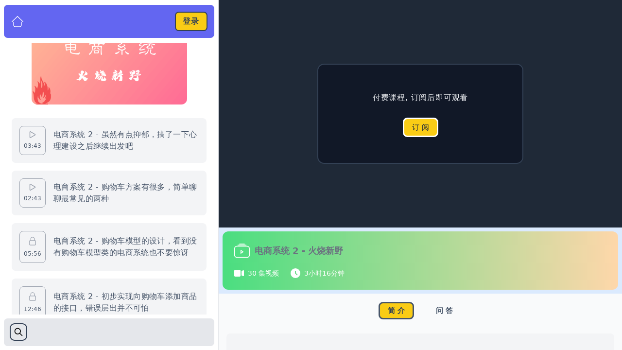

--- FILE ---
content_type: text/html; charset=UTF-8
request_url: https://www.coding10.com/lesson/e-commercial-firing-empty-cart
body_size: 13790
content:
<!DOCTYPE html>
<html lang="zh-CN">
    <head>
        <meta charset="utf-8">


        <meta name="viewport" content="width=device-width, initial-scale=1">
        <meta name="csrf-token" content="TCBjvefnwikWswmxoQUrDtcXOZbA9dKniTKfrIwr">
        <link rel="icon" href="https://coding10.com/images/coding10.png" type="image/png">

        <title> - Coding10</title><meta name="description" content="成为一名自由职业者"><meta property="og:title" content="Coding10"><meta property="og:description" content="成为一名自由职业者"><script type="application/ld+json">{"@context":"https://schema.org","@type":"WebPage","name":"Coding10","description":"成为一名自由职业者"}</script>

        <link href="https://coding10.com/css/flowbite.min.css" rel="stylesheet" />
        <link href="https://coding10.com/css/wangeditor.css" rel="stylesheet">

        <!-- Scripts -->
        <link rel="preload" as="style" href="https://coding10.com/build/assets/app-BAV1Ay3V.css" /><link rel="modulepreload" href="https://coding10.com/build/assets/app-CifqVuM1.js" /><link rel="stylesheet" href="https://coding10.com/build/assets/app-BAV1Ay3V.css" data-navigate-track="reload" /><script type="module" src="https://coding10.com/build/assets/app-CifqVuM1.js" data-navigate-track="reload"></script>            <script src="https://coding10.com/js/fluidplayer.min.js"></script>

        <style>
    /* 滚动条的轨道 */
    ::-webkit-scrollbar {
        width: 6px;
        border-radius: 6px;
    }

    /* 滚动条的滑块 */
    ::-webkit-scrollbar-thumb {
        background-color: rgba(59, 37, 98, 0.29);
        border-radius: 6px;
    }

    /* 滚动条的轨道背景 */
    ::-webkit-scrollbar-track {
        background-color: rgba(230, 230, 230, 0.29);
        border-radius: 6px;
    }

    /* 滚动条的角落 */
    ::-webkit-scrollbar-corner {
        background-color: transparent;
    }

    input {
        border-radius: 4px !important;
        margin-right: 5px !important;
    }
    .bg-grid {
        background-size: 20px 20px;
        background-image: linear-gradient(to right, rgba(35, 38, 45, 0.11) 1px,transparent 1px),linear-gradient(to bottom, rgba(35, 38, 45, 0.14) 1px,transparent 1px);
        background-position: top center;
        image-rendering: pixelated;
    }
    .content pre {
        margin: 15px 0 !important;
        padding: 16px;
        border-radius: 10px;
        overflow:scroll;
    }
    .content img {
        margin: 12px 0 !important;
        border-radius: 10px;
    }
    #outer {
        width: 100%; /* 这样即可充满全屏，无需再写设计宽度 */
        height: 100%; /* 这样即可充满全屏，无需再写设计高度 */
    }
</style>

        
                    <link rel="manifest" href="https://coding10.com/manifest/coding10.json">
            <script>
                var _hmt = _hmt || [];
                (function() {
                    var hm = document.createElement("script");
                    hm.src = "https://hm.baidu.com/hm.js?4b7bf007bd2e6491b1607be0cbaebce1";
                    var s = document.getElementsByTagName("script")[0];
                    s.parentNode.insertBefore(hm, s);
                })();
            </script>

            <!-- Livewire Styles --><style >[wire\:loading][wire\:loading], [wire\:loading\.delay][wire\:loading\.delay], [wire\:loading\.inline-block][wire\:loading\.inline-block], [wire\:loading\.inline][wire\:loading\.inline], [wire\:loading\.block][wire\:loading\.block], [wire\:loading\.flex][wire\:loading\.flex], [wire\:loading\.table][wire\:loading\.table], [wire\:loading\.grid][wire\:loading\.grid], [wire\:loading\.inline-flex][wire\:loading\.inline-flex] {display: none;}[wire\:loading\.delay\.none][wire\:loading\.delay\.none], [wire\:loading\.delay\.shortest][wire\:loading\.delay\.shortest], [wire\:loading\.delay\.shorter][wire\:loading\.delay\.shorter], [wire\:loading\.delay\.short][wire\:loading\.delay\.short], [wire\:loading\.delay\.default][wire\:loading\.delay\.default], [wire\:loading\.delay\.long][wire\:loading\.delay\.long], [wire\:loading\.delay\.longer][wire\:loading\.delay\.longer], [wire\:loading\.delay\.longest][wire\:loading\.delay\.longest] {display: none;}[wire\:offline][wire\:offline] {display: none;}[wire\:dirty]:not(textarea):not(input):not(select) {display: none;}:root {--livewire-progress-bar-color: #2299dd;}[x-cloak] {display: none !important;}[wire\:cloak] {display: none !important;}</style>
</head>
    <body class="antialiased">
        <main id="outer" class="overflow-y-auto">
                <div class="antialiased bg-gray-50">
        
                    <aside wire:snapshot="{&quot;data&quot;:{&quot;course&quot;:[null,{&quot;class&quot;:&quot;Base\\Models\\Edu\\Course&quot;,&quot;key&quot;:75,&quot;s&quot;:&quot;mdl&quot;}],&quot;lesson&quot;:[null,{&quot;class&quot;:&quot;Base\\Models\\Edu\\Lesson&quot;,&quot;key&quot;:635,&quot;s&quot;:&quot;mdl&quot;}],&quot;ownCourse&quot;:false},&quot;memo&quot;:{&quot;id&quot;:&quot;31GmtQQ53KL2YQJ5JFu0&quot;,&quot;name&quot;:&quot;edu.course-lessons&quot;,&quot;path&quot;:&quot;lesson\/e-commercial-firing-empty-cart&quot;,&quot;method&quot;:&quot;GET&quot;,&quot;children&quot;:[],&quot;scripts&quot;:[],&quot;assets&quot;:[],&quot;errors&quot;:[],&quot;locale&quot;:&quot;zh-CN&quot;},&quot;checksum&quot;:&quot;a6bffedd578322ba1c1d4f7d7329995c535ccd26d5a97d88f04bf76efc452f0b&quot;}" wire:effects="{&quot;listeners&quot;:[&quot;login&quot;]}" wire:id="31GmtQQ53KL2YQJ5JFu0" id="sidebar-playlist" class="flex flex-col fixed top-0 left-0 z-40 w-full sm:w-[450px] h-screen transition-transform -translate-x-full bg-white border-r border-gray-200 sm:translate-x-0" aria-label="Sidebar">
    <nav class="sticky top-0 z-30 px-2 py-2.5">
        <div class="rounded-lg p-4 bg-indigo-500 flex items-center justify-between">
            <div class="flex justify-start items-center space-x-4">
                <a href="https://coding10.com/learn" class="hover:scale-125 transition-transform duration-300 transform" data-tooltip-target="tooltip-home" data-tooltip-placement="bottom">
                    <svg t="1689939598651" class="icon w-6 h-6 fill-white" viewBox="0 0 1024 1024" xmlns="http://www.w3.org/2000/svg" p-id="2270">
                        <path d="M981.138286 571.928381 511.902476 109.958095 42.666667 571.928381 0 529.92 511.902476 25.965714 1023.804952 529.92 981.138286 571.928381ZM166.692571 548.376381C179.858286 548.376381 190.512762 559.006476 190.512762 572.123429L190.512762 799.061333C190.512762 870.473143 251.14819 952.124952 325.948952 952.124952L698.051048 952.124952C772.85181 952.124952 833.487238 870.473143 833.487238 799.061333L833.487238 572.123429C833.487238 559.006476 844.141714 548.376381 857.307429 548.376381 870.448762 548.376381 881.127619 559.006476 881.127619 572.123429L881.127619 833.365333C881.127619 925.184 806.473143 999.619048 714.410667 999.619048L309.589333 999.619048C217.526857 999.619048 142.872381 925.184 142.872381 833.365333L142.872381 572.123429C142.872381 559.006476 153.551238 548.376381 166.692571 548.376381Z" p-id="2271"></path>
                    </svg>
                </a>
                <div id="tooltip-home" role="tooltip" class="absolute z-10 invisible inline-block px-4 py-3 text-sm font-medium text-white bg-gray-900 rounded-lg shadow-sm opacity-0 tooltip">
                    返回主页
                    <div class="tooltip-arrow" data-popper-arrow></div>
                </div>
            </div>

            <div class="flex justify-end space-x-2">
                <div class="flex items-center">
    <!--[if BLOCK]><![endif]-->        <div x-data="{showLogin() {document.getElementById('login-open').click();}}">
    <button @click="showLogin()" class="ring-2 ring-slate-700 hover:scale-110 px-3.5 py-1.5 rounded-md bg-yellow-400 transition duration-300">
        <span class="text-slate-700 font-bold tracking-widest">
          登录
        </span>
    </button>
</div>
    <!--[if ENDBLOCK]><![endif]-->
</div>
                <button data-drawer-target="sidebar-playlist" data-drawer-toggle="sidebar-playlist" aria-controls="sidebar-playlist" type="button"
                        class="inline-flex items-center p-1 text-sm text-gray-500 rounded-lg sm:hidden hover:bg-gray-100 focus:outline-none focus:ring-2 focus:ring-gray-200">
                    <span class="sr-only">关闭侧边栏</span>
                    <svg class="w-7 h-7 text-white" fill="none" stroke="currentColor" stroke-width="1.5" viewBox="0 0 24 24" xmlns="http://www.w3.org/2000/svg" aria-hidden="true">
                        <path stroke-linecap="round" stroke-linejoin="round" d="M6 18L18 6M6 6l12 12"></path>
                    </svg>
                </button>
            </div>
        </div>
    </nav>
    <main class="grow overflow-y-auto bg-white flex flex-col">
        <section class="pt-5 px-6 grow overflow-y-auto">
            <div class="flex justify-center mb-7">
                <a href="https://coding10.com/course/e-commercial-firing" class="hover:scale-110 transition-transform duration-300 transform">
                    <img src="https://media.coding10.com/course-e-commercial-firing.png" alt="尊重他人 尊重自己 尊重一切" class="w-80 rounded-xl">
                </a>
            </div>
            <!--[if BLOCK]><![endif]-->                <!--[if BLOCK]><![endif]-->                    <!--[if BLOCK]><![endif]-->                                                <!--[if BLOCK]><![endif]-->                            <a id="lesson-630" href="https://coding10.com/lesson/e-commercial-firing-introduction"
                               class="font-medium bg-gray-100 flex justify-start items-center rounded-lg p-4 mb-4 hover:scale-105 hover:skew-y-1 transition-transform duration-300 transform"
                            >
                                <!--[if BLOCK]><![endif]-->                                    <div class="px-2 py-2.5 rounded-lg border border-gray-400 mr-4 flex flex-col justify-between items-center">
                                        <svg class="w-3.5 h-3.5 text-gray-400 shrink-0" aria-hidden="true" xmlns="http://www.w3.org/2000/svg" fill="none" viewBox="0 0 16 18">
                                            <path stroke="currentColor" stroke-linecap="round" stroke-linejoin="round" stroke-width="2" d="M1 1.984v14.032a1 1 0 0 0 1.506.845l12.006-7.016a.974.974 0 0 0 0-1.69L2.506 1.139A1 1 0 0 0 1 1.984Z"/>
                                        </svg>
                                        <time class="text-slate-600 font-thin mt-2 text-xs">
                                            03:43
                                        </time>
                                    </div>
                                    <div class="text-slate-600 tracking-wide text-left">
                                        电商系统 2 - 虽然有点抑郁，搞了一下心理建设之后继续出发吧
                                    </div>
                                <!--[if ENDBLOCK]><![endif]-->
                            </a>
                        <!--[if ENDBLOCK]><![endif]-->
                    <!--[if ENDBLOCK]><![endif]-->
                                    <!--[if BLOCK]><![endif]-->                                                <!--[if BLOCK]><![endif]-->                            <a id="lesson-631" href="https://coding10.com/lesson/e-commercial-firing-cart-design-ways"
                               class="font-medium bg-gray-100 flex justify-start items-center rounded-lg p-4 mb-4 hover:scale-105 hover:skew-y-1 transition-transform duration-300 transform"
                            >
                                <!--[if BLOCK]><![endif]-->                                    <div class="px-2 py-2.5 rounded-lg border border-gray-400 mr-4 flex flex-col justify-between items-center">
                                        <svg class="w-3.5 h-3.5 text-gray-400 shrink-0" aria-hidden="true" xmlns="http://www.w3.org/2000/svg" fill="none" viewBox="0 0 16 18">
                                            <path stroke="currentColor" stroke-linecap="round" stroke-linejoin="round" stroke-width="2" d="M1 1.984v14.032a1 1 0 0 0 1.506.845l12.006-7.016a.974.974 0 0 0 0-1.69L2.506 1.139A1 1 0 0 0 1 1.984Z"/>
                                        </svg>
                                        <time class="text-slate-600 font-thin mt-2 text-xs">
                                            02:43
                                        </time>
                                    </div>
                                    <div class="text-slate-600 tracking-wide text-left">
                                        电商系统 2 - 购物车方案有很多，简单聊聊最常见的两种
                                    </div>
                                <!--[if ENDBLOCK]><![endif]-->
                            </a>
                        <!--[if ENDBLOCK]><![endif]-->
                    <!--[if ENDBLOCK]><![endif]-->
                                    <!--[if BLOCK]><![endif]-->                                                <!--[if BLOCK]><![endif]-->                            <a id="lesson-632" href="https://coding10.com/lesson/e-commercial-firing-cart-model-cartitem-model-design"
                               class="font-medium bg-gray-100 flex justify-start items-center rounded-lg p-4 mb-4 hover:scale-105 hover:skew-y-1 transition-transform duration-300 transform"
                            >
                                <!--[if BLOCK]><![endif]-->                                    <div class="px-2 py-2.5 rounded-lg border border-gray-400 mr-4 flex flex-col justify-between items-center">
                                        <svg class="w-5 h-5 text-gray-400 shrink-0" fill="none" stroke="currentColor" stroke-width="1.5" viewBox="0 0 24 24" xmlns="http://www.w3.org/2000/svg" aria-hidden="true">
                                            <path stroke-linecap="round" stroke-linejoin="round" d="M16.5 10.5V6.75a4.5 4.5 0 10-9 0v3.75m-.75 11.25h10.5a2.25 2.25 0 002.25-2.25v-6.75a2.25 2.25 0 00-2.25-2.25H6.75a2.25 2.25 0 00-2.25 2.25v6.75a2.25 2.25 0 002.25 2.25z"></path>
                                        </svg>
                                        <time class="text-slate-600 font-thin mt-2 text-xs">
                                            05:56
                                        </time>
                                    </div>
                                    <div class="text-slate-600 tracking-wide text-left">
                                        电商系统 2 - 购物车模型的设计，看到没有购物车模型类的电商系统也不要惊讶
                                    </div>
                                <!--[if ENDBLOCK]><![endif]-->
                            </a>
                        <!--[if ENDBLOCK]><![endif]-->
                    <!--[if ENDBLOCK]><![endif]-->
                                    <!--[if BLOCK]><![endif]-->                                                <!--[if BLOCK]><![endif]-->                            <a id="lesson-633" href="https://coding10.com/lesson/e-commercial-firing-add-product-unto-cart"
                               class="font-medium bg-gray-100 flex justify-start items-center rounded-lg p-4 mb-4 hover:scale-105 hover:skew-y-1 transition-transform duration-300 transform"
                            >
                                <!--[if BLOCK]><![endif]-->                                    <div class="px-2 py-2.5 rounded-lg border border-gray-400 mr-4 flex flex-col justify-between items-center">
                                        <svg class="w-5 h-5 text-gray-400 shrink-0" fill="none" stroke="currentColor" stroke-width="1.5" viewBox="0 0 24 24" xmlns="http://www.w3.org/2000/svg" aria-hidden="true">
                                            <path stroke-linecap="round" stroke-linejoin="round" d="M16.5 10.5V6.75a4.5 4.5 0 10-9 0v3.75m-.75 11.25h10.5a2.25 2.25 0 002.25-2.25v-6.75a2.25 2.25 0 00-2.25-2.25H6.75a2.25 2.25 0 00-2.25 2.25v6.75a2.25 2.25 0 002.25 2.25z"></path>
                                        </svg>
                                        <time class="text-slate-600 font-thin mt-2 text-xs">
                                            12:46
                                        </time>
                                    </div>
                                    <div class="text-slate-600 tracking-wide text-left">
                                        电商系统 2 - 初步实现向购物车添加商品的接口，错误层出并不可怕
                                    </div>
                                <!--[if ENDBLOCK]><![endif]-->
                            </a>
                        <!--[if ENDBLOCK]><![endif]-->
                    <!--[if ENDBLOCK]><![endif]-->
                                    <!--[if BLOCK]><![endif]-->                                                <!--[if BLOCK]><![endif]-->                            <a id="lesson-634" href="https://coding10.com/lesson/e-commercial-firing-add-product-into-cart-patch"
                               class="font-medium bg-gray-100 flex justify-start items-center rounded-lg p-4 mb-4 hover:scale-105 hover:skew-y-1 transition-transform duration-300 transform"
                            >
                                <!--[if BLOCK]><![endif]-->                                    <div class="px-2 py-2.5 rounded-lg border border-gray-400 mr-4 flex flex-col justify-between items-center">
                                        <svg class="w-5 h-5 text-gray-400 shrink-0" fill="none" stroke="currentColor" stroke-width="1.5" viewBox="0 0 24 24" xmlns="http://www.w3.org/2000/svg" aria-hidden="true">
                                            <path stroke-linecap="round" stroke-linejoin="round" d="M16.5 10.5V6.75a4.5 4.5 0 10-9 0v3.75m-.75 11.25h10.5a2.25 2.25 0 002.25-2.25v-6.75a2.25 2.25 0 00-2.25-2.25H6.75a2.25 2.25 0 00-2.25 2.25v6.75a2.25 2.25 0 002.25 2.25z"></path>
                                        </svg>
                                        <time class="text-slate-600 font-thin mt-2 text-xs">
                                            04:27
                                        </time>
                                    </div>
                                    <div class="text-slate-600 tracking-wide text-left">
                                        电商系统 2 - [后台系统] 进一步完善购物车添加商品 API 接口
                                    </div>
                                <!--[if ENDBLOCK]><![endif]-->
                            </a>
                        <!--[if ENDBLOCK]><![endif]-->
                    <!--[if ENDBLOCK]><![endif]-->
                                    <!--[if BLOCK]><![endif]-->                                                <!--[if BLOCK]><![endif]-->                            <div id="lesson-635"
                                 class="bg-yellow-100 flex justify-start items-center rounded-lg p-4 mb-4 cursor-not-allowed select-none"
                            >
                                <div class="px-2 py-2.5 rounded-lg border border-yellow-400 mr-4 flex flex-col justify-between items-center">
                                    <svg class="w-3.5 h-3.5 text-yellow-600 shrink-0 animate-pulse" aria-hidden="true" xmlns="http://www.w3.org/2000/svg" fill="none" viewBox="0 0 16 18">
                                        <path stroke="currentColor" stroke-linecap="round" stroke-linejoin="round" stroke-width="2" d="M1 1.984v14.032a1 1 0 0 0 1.506.845l12.006-7.016a.974.974 0 0 0 0-1.69L2.506 1.139A1 1 0 0 0 1 1.984Z"/>
                                    </svg>
                                    <time class="text-yellow-500 mt-2 text-xs">
                                        04:04
                                    </time>
                                </div>
                                <div class="text-yellow-600 tracking-wide text-left font-medium">
                                    电商系统 2 - [后台系统] 实现清空购物车的接口
                                </div>
                            </div>
                        <!--[if ENDBLOCK]><![endif]-->
                    <!--[if ENDBLOCK]><![endif]-->
                                    <!--[if BLOCK]><![endif]-->                                                <!--[if BLOCK]><![endif]-->                            <a id="lesson-659" href="https://coding10.com/lesson/e-commercial-firing-get-user-cart-api-beginning"
                               class="font-medium bg-gray-100 flex justify-start items-center rounded-lg p-4 mb-4 hover:scale-105 hover:skew-y-1 transition-transform duration-300 transform"
                            >
                                <!--[if BLOCK]><![endif]-->                                    <div class="px-2 py-2.5 rounded-lg border border-gray-400 mr-4 flex flex-col justify-between items-center">
                                        <svg class="w-5 h-5 text-gray-400 shrink-0" fill="none" stroke="currentColor" stroke-width="1.5" viewBox="0 0 24 24" xmlns="http://www.w3.org/2000/svg" aria-hidden="true">
                                            <path stroke-linecap="round" stroke-linejoin="round" d="M16.5 10.5V6.75a4.5 4.5 0 10-9 0v3.75m-.75 11.25h10.5a2.25 2.25 0 002.25-2.25v-6.75a2.25 2.25 0 00-2.25-2.25H6.75a2.25 2.25 0 00-2.25 2.25v6.75a2.25 2.25 0 002.25 2.25z"></path>
                                        </svg>
                                        <time class="text-slate-600 font-thin mt-2 text-xs">
                                            05:48
                                        </time>
                                    </div>
                                    <div class="text-slate-600 tracking-wide text-left">
                                        电商系统 2 - [后台系统] 实现用户购物车信息获取接口，返回核心逻辑信息
                                    </div>
                                <!--[if ENDBLOCK]><![endif]-->
                            </a>
                        <!--[if ENDBLOCK]><![endif]-->
                    <!--[if ENDBLOCK]><![endif]-->
                                    <!--[if BLOCK]><![endif]-->                                                <!--[if BLOCK]><![endif]-->                            <a id="lesson-660" href="https://coding10.com/lesson/e-commercial-firing-fix-issue-from-last-year"
                               class="font-medium bg-gray-100 flex justify-start items-center rounded-lg p-4 mb-4 hover:scale-105 hover:skew-y-1 transition-transform duration-300 transform"
                            >
                                <!--[if BLOCK]><![endif]-->                                    <div class="px-2 py-2.5 rounded-lg border border-gray-400 mr-4 flex flex-col justify-between items-center">
                                        <svg class="w-5 h-5 text-gray-400 shrink-0" fill="none" stroke="currentColor" stroke-width="1.5" viewBox="0 0 24 24" xmlns="http://www.w3.org/2000/svg" aria-hidden="true">
                                            <path stroke-linecap="round" stroke-linejoin="round" d="M16.5 10.5V6.75a4.5 4.5 0 10-9 0v3.75m-.75 11.25h10.5a2.25 2.25 0 002.25-2.25v-6.75a2.25 2.25 0 00-2.25-2.25H6.75a2.25 2.25 0 00-2.25 2.25v6.75a2.25 2.25 0 002.25 2.25z"></path>
                                        </svg>
                                        <time class="text-slate-600 font-thin mt-2 text-xs">
                                            03:59
                                        </time>
                                    </div>
                                    <div class="text-slate-600 tracking-wide text-left">
                                        电商系统 2 - [Nuxt 客户端] 去年的坑今年填，三尺黄土足够葬我肉身
                                    </div>
                                <!--[if ENDBLOCK]><![endif]-->
                            </a>
                        <!--[if ENDBLOCK]><![endif]-->
                    <!--[if ENDBLOCK]><![endif]-->
                                    <!--[if BLOCK]><![endif]-->                                                <!--[if BLOCK]><![endif]-->                            <a id="lesson-661" href="https://coding10.com/lesson/e-commercial-firing-show-cart-products-count-on-navbar"
                               class="font-medium bg-gray-100 flex justify-start items-center rounded-lg p-4 mb-4 hover:scale-105 hover:skew-y-1 transition-transform duration-300 transform"
                            >
                                <!--[if BLOCK]><![endif]-->                                    <div class="px-2 py-2.5 rounded-lg border border-gray-400 mr-4 flex flex-col justify-between items-center">
                                        <svg class="w-5 h-5 text-gray-400 shrink-0" fill="none" stroke="currentColor" stroke-width="1.5" viewBox="0 0 24 24" xmlns="http://www.w3.org/2000/svg" aria-hidden="true">
                                            <path stroke-linecap="round" stroke-linejoin="round" d="M16.5 10.5V6.75a4.5 4.5 0 10-9 0v3.75m-.75 11.25h10.5a2.25 2.25 0 002.25-2.25v-6.75a2.25 2.25 0 00-2.25-2.25H6.75a2.25 2.25 0 00-2.25 2.25v6.75a2.25 2.25 0 002.25 2.25z"></path>
                                        </svg>
                                        <time class="text-slate-600 font-thin mt-2 text-xs">
                                            07:45
                                        </time>
                                    </div>
                                    <div class="text-slate-600 tracking-wide text-left">
                                        电商系统 2 - [Nuxt 客户端] 在导航栏显示购物车中商品品种的数量
                                    </div>
                                <!--[if ENDBLOCK]><![endif]-->
                            </a>
                        <!--[if ENDBLOCK]><![endif]-->
                    <!--[if ENDBLOCK]><![endif]-->
                                    <!--[if BLOCK]><![endif]-->                                                <!--[if BLOCK]><![endif]-->                            <a id="lesson-662" href="https://coding10.com/lesson/e-commercial-firing-user-cart-page-create"
                               class="font-medium bg-gray-100 flex justify-start items-center rounded-lg p-4 mb-4 hover:scale-105 hover:skew-y-1 transition-transform duration-300 transform"
                            >
                                <!--[if BLOCK]><![endif]-->                                    <div class="px-2 py-2.5 rounded-lg border border-gray-400 mr-4 flex flex-col justify-between items-center">
                                        <svg class="w-3.5 h-3.5 text-gray-400 shrink-0" aria-hidden="true" xmlns="http://www.w3.org/2000/svg" fill="none" viewBox="0 0 16 18">
                                            <path stroke="currentColor" stroke-linecap="round" stroke-linejoin="round" stroke-width="2" d="M1 1.984v14.032a1 1 0 0 0 1.506.845l12.006-7.016a.974.974 0 0 0 0-1.69L2.506 1.139A1 1 0 0 0 1 1.984Z"/>
                                        </svg>
                                        <time class="text-slate-600 font-thin mt-2 text-xs">
                                            08:06
                                        </time>
                                    </div>
                                    <div class="text-slate-600 tracking-wide text-left">
                                        电商系统 2 - [Nuxt 客户端] 创建购物车详情查看页面
                                    </div>
                                <!--[if ENDBLOCK]><![endif]-->
                            </a>
                        <!--[if ENDBLOCK]><![endif]-->
                    <!--[if ENDBLOCK]><![endif]-->
                                    <!--[if BLOCK]><![endif]-->                                                <!--[if BLOCK]><![endif]-->                            <a id="lesson-663" href="https://coding10.com/lesson/e-commercial-firing-cart-product-quantity-ui"
                               class="font-medium bg-gray-100 flex justify-start items-center rounded-lg p-4 mb-4 hover:scale-105 hover:skew-y-1 transition-transform duration-300 transform"
                            >
                                <!--[if BLOCK]><![endif]-->                                    <div class="px-2 py-2.5 rounded-lg border border-gray-400 mr-4 flex flex-col justify-between items-center">
                                        <svg class="w-5 h-5 text-gray-400 shrink-0" fill="none" stroke="currentColor" stroke-width="1.5" viewBox="0 0 24 24" xmlns="http://www.w3.org/2000/svg" aria-hidden="true">
                                            <path stroke-linecap="round" stroke-linejoin="round" d="M16.5 10.5V6.75a4.5 4.5 0 10-9 0v3.75m-.75 11.25h10.5a2.25 2.25 0 002.25-2.25v-6.75a2.25 2.25 0 00-2.25-2.25H6.75a2.25 2.25 0 00-2.25 2.25v6.75a2.25 2.25 0 002.25 2.25z"></path>
                                        </svg>
                                        <time class="text-slate-600 font-thin mt-2 text-xs">
                                            04:31
                                        </time>
                                    </div>
                                    <div class="text-slate-600 tracking-wide text-left">
                                        电商系统 2 - [Nuxt 客户端] 实现修改产品购买数量的功能前的准备工作
                                    </div>
                                <!--[if ENDBLOCK]><![endif]-->
                            </a>
                        <!--[if ENDBLOCK]><![endif]-->
                    <!--[if ENDBLOCK]><![endif]-->
                                    <!--[if BLOCK]><![endif]-->                                                <!--[if BLOCK]><![endif]-->                            <a id="lesson-664" href="https://coding10.com/lesson/e-commercial-firing-sync-product-quantity-date-in-vuex"
                               class="font-medium bg-gray-100 flex justify-start items-center rounded-lg p-4 mb-4 hover:scale-105 hover:skew-y-1 transition-transform duration-300 transform"
                            >
                                <!--[if BLOCK]><![endif]-->                                    <div class="px-2 py-2.5 rounded-lg border border-gray-400 mr-4 flex flex-col justify-between items-center">
                                        <svg class="w-5 h-5 text-gray-400 shrink-0" fill="none" stroke="currentColor" stroke-width="1.5" viewBox="0 0 24 24" xmlns="http://www.w3.org/2000/svg" aria-hidden="true">
                                            <path stroke-linecap="round" stroke-linejoin="round" d="M16.5 10.5V6.75a4.5 4.5 0 10-9 0v3.75m-.75 11.25h10.5a2.25 2.25 0 002.25-2.25v-6.75a2.25 2.25 0 00-2.25-2.25H6.75a2.25 2.25 0 00-2.25 2.25v6.75a2.25 2.25 0 002.25 2.25z"></path>
                                        </svg>
                                        <time class="text-slate-600 font-thin mt-2 text-xs">
                                            05:19
                                        </time>
                                    </div>
                                    <div class="text-slate-600 tracking-wide text-left">
                                        电商系统 2 - [Nuxt 客户端] 购物车详情页面修改 vuex 中产品购买数量
                                    </div>
                                <!--[if ENDBLOCK]><![endif]-->
                            </a>
                        <!--[if ENDBLOCK]><![endif]-->
                    <!--[if ENDBLOCK]><![endif]-->
                                    <!--[if BLOCK]><![endif]-->                                                <!--[if BLOCK]><![endif]-->                            <a id="lesson-665" href="https://coding10.com/lesson/e-commercial-firing-remove-product-sync-vuex-data"
                               class="font-medium bg-gray-100 flex justify-start items-center rounded-lg p-4 mb-4 hover:scale-105 hover:skew-y-1 transition-transform duration-300 transform"
                            >
                                <!--[if BLOCK]><![endif]-->                                    <div class="px-2 py-2.5 rounded-lg border border-gray-400 mr-4 flex flex-col justify-between items-center">
                                        <svg class="w-3.5 h-3.5 text-gray-400 shrink-0" aria-hidden="true" xmlns="http://www.w3.org/2000/svg" fill="none" viewBox="0 0 16 18">
                                            <path stroke="currentColor" stroke-linecap="round" stroke-linejoin="round" stroke-width="2" d="M1 1.984v14.032a1 1 0 0 0 1.506.845l12.006-7.016a.974.974 0 0 0 0-1.69L2.506 1.139A1 1 0 0 0 1 1.984Z"/>
                                        </svg>
                                        <time class="text-slate-600 font-thin mt-2 text-xs">
                                            03:48
                                        </time>
                                    </div>
                                    <div class="text-slate-600 tracking-wide text-left">
                                        电商系统 2 - [Nuxt 客户端] 购物车详情页面删除商品时修改 vuex 数据同步
                                    </div>
                                <!--[if ENDBLOCK]><![endif]-->
                            </a>
                        <!--[if ENDBLOCK]><![endif]-->
                    <!--[if ENDBLOCK]><![endif]-->
                                    <!--[if BLOCK]><![endif]-->                                                <!--[if BLOCK]><![endif]-->                            <a id="lesson-666" href="https://coding10.com/lesson/e-commercial-firing-add-product-into-cart-sync-vuex"
                               class="font-medium bg-gray-100 flex justify-start items-center rounded-lg p-4 mb-4 hover:scale-105 hover:skew-y-1 transition-transform duration-300 transform"
                            >
                                <!--[if BLOCK]><![endif]-->                                    <div class="px-2 py-2.5 rounded-lg border border-gray-400 mr-4 flex flex-col justify-between items-center">
                                        <svg class="w-3.5 h-3.5 text-gray-400 shrink-0" aria-hidden="true" xmlns="http://www.w3.org/2000/svg" fill="none" viewBox="0 0 16 18">
                                            <path stroke="currentColor" stroke-linecap="round" stroke-linejoin="round" stroke-width="2" d="M1 1.984v14.032a1 1 0 0 0 1.506.845l12.006-7.016a.974.974 0 0 0 0-1.69L2.506 1.139A1 1 0 0 0 1 1.984Z"/>
                                        </svg>
                                        <time class="text-slate-600 font-thin mt-2 text-xs">
                                            10:35
                                        </time>
                                    </div>
                                    <div class="text-slate-600 tracking-wide text-left">
                                        电商系统 2 - [Nuxt 客户端] 通过产品页面添加商品到购物车时 vuex 数据同步
                                    </div>
                                <!--[if ENDBLOCK]><![endif]-->
                            </a>
                        <!--[if ENDBLOCK]><![endif]-->
                    <!--[if ENDBLOCK]><![endif]-->
                                    <!--[if BLOCK]><![endif]-->                                                <!--[if BLOCK]><![endif]-->                            <a id="lesson-667" href="https://coding10.com/lesson/e-commercial-firing-sync-cart-date-front-and-bakcend-1"
                               class="font-medium bg-gray-100 flex justify-start items-center rounded-lg p-4 mb-4 hover:scale-105 hover:skew-y-1 transition-transform duration-300 transform"
                            >
                                <!--[if BLOCK]><![endif]-->                                    <div class="px-2 py-2.5 rounded-lg border border-gray-400 mr-4 flex flex-col justify-between items-center">
                                        <svg class="w-5 h-5 text-gray-400 shrink-0" fill="none" stroke="currentColor" stroke-width="1.5" viewBox="0 0 24 24" xmlns="http://www.w3.org/2000/svg" aria-hidden="true">
                                            <path stroke-linecap="round" stroke-linejoin="round" d="M16.5 10.5V6.75a4.5 4.5 0 10-9 0v3.75m-.75 11.25h10.5a2.25 2.25 0 002.25-2.25v-6.75a2.25 2.25 0 00-2.25-2.25H6.75a2.25 2.25 0 00-2.25 2.25v6.75a2.25 2.25 0 002.25 2.25z"></path>
                                        </svg>
                                        <time class="text-slate-600 font-thin mt-2 text-xs">
                                            12:45
                                        </time>
                                    </div>
                                    <div class="text-slate-600 tracking-wide text-left">
                                        电商系统 2 - [前后协同] 如果你的逻辑推理能力不过关，你干多少年也只是在哄自己玩儿
                                    </div>
                                <!--[if ENDBLOCK]><![endif]-->
                            </a>
                        <!--[if ENDBLOCK]><![endif]-->
                    <!--[if ENDBLOCK]><![endif]-->
                                    <!--[if BLOCK]><![endif]-->                                                <!--[if BLOCK]><![endif]-->                            <a id="lesson-668" href="https://coding10.com/lesson/e-commercial-firing-add-product-into-cart-sync-vuex-database"
                               class="font-medium bg-gray-100 flex justify-start items-center rounded-lg p-4 mb-4 hover:scale-105 hover:skew-y-1 transition-transform duration-300 transform"
                            >
                                <!--[if BLOCK]><![endif]-->                                    <div class="px-2 py-2.5 rounded-lg border border-gray-400 mr-4 flex flex-col justify-between items-center">
                                        <svg class="w-5 h-5 text-gray-400 shrink-0" fill="none" stroke="currentColor" stroke-width="1.5" viewBox="0 0 24 24" xmlns="http://www.w3.org/2000/svg" aria-hidden="true">
                                            <path stroke-linecap="round" stroke-linejoin="round" d="M16.5 10.5V6.75a4.5 4.5 0 10-9 0v3.75m-.75 11.25h10.5a2.25 2.25 0 002.25-2.25v-6.75a2.25 2.25 0 00-2.25-2.25H6.75a2.25 2.25 0 00-2.25 2.25v6.75a2.25 2.25 0 002.25 2.25z"></path>
                                        </svg>
                                        <time class="text-slate-600 font-thin mt-2 text-xs">
                                            05:17
                                        </time>
                                    </div>
                                    <div class="text-slate-600 tracking-wide text-left">
                                        电商系统 2 - [前后协同] 通过产品页面将商品添加到购物车时保证前后台数据一致性
                                    </div>
                                <!--[if ENDBLOCK]><![endif]-->
                            </a>
                        <!--[if ENDBLOCK]><![endif]-->
                    <!--[if ENDBLOCK]><![endif]-->
                                    <!--[if BLOCK]><![endif]-->                                                <!--[if BLOCK]><![endif]-->                            <a id="lesson-669" href="https://coding10.com/lesson/e-commercial-firing-cart-single-product-total-price"
                               class="font-medium bg-gray-100 flex justify-start items-center rounded-lg p-4 mb-4 hover:scale-105 hover:skew-y-1 transition-transform duration-300 transform"
                            >
                                <!--[if BLOCK]><![endif]-->                                    <div class="px-2 py-2.5 rounded-lg border border-gray-400 mr-4 flex flex-col justify-between items-center">
                                        <svg class="w-5 h-5 text-gray-400 shrink-0" fill="none" stroke="currentColor" stroke-width="1.5" viewBox="0 0 24 24" xmlns="http://www.w3.org/2000/svg" aria-hidden="true">
                                            <path stroke-linecap="round" stroke-linejoin="round" d="M16.5 10.5V6.75a4.5 4.5 0 10-9 0v3.75m-.75 11.25h10.5a2.25 2.25 0 002.25-2.25v-6.75a2.25 2.25 0 00-2.25-2.25H6.75a2.25 2.25 0 00-2.25 2.25v6.75a2.25 2.25 0 002.25 2.25z"></path>
                                        </svg>
                                        <time class="text-slate-600 font-thin mt-2 text-xs">
                                            07:37
                                        </time>
                                    </div>
                                    <div class="text-slate-600 tracking-wide text-left">
                                        电商系统 2 - [前后协同] 购物车页面单个商品总价的计算以及处理逻辑
                                    </div>
                                <!--[if ENDBLOCK]><![endif]-->
                            </a>
                        <!--[if ENDBLOCK]><![endif]-->
                    <!--[if ENDBLOCK]><![endif]-->
                                    <!--[if BLOCK]><![endif]-->                                                <!--[if BLOCK]><![endif]-->                            <a id="lesson-671" href="https://coding10.com/lesson/e-commercial-firing-cart-total-fee"
                               class="font-medium bg-gray-100 flex justify-start items-center rounded-lg p-4 mb-4 hover:scale-105 hover:skew-y-1 transition-transform duration-300 transform"
                            >
                                <!--[if BLOCK]><![endif]-->                                    <div class="px-2 py-2.5 rounded-lg border border-gray-400 mr-4 flex flex-col justify-between items-center">
                                        <svg class="w-3.5 h-3.5 text-gray-400 shrink-0" aria-hidden="true" xmlns="http://www.w3.org/2000/svg" fill="none" viewBox="0 0 16 18">
                                            <path stroke="currentColor" stroke-linecap="round" stroke-linejoin="round" stroke-width="2" d="M1 1.984v14.032a1 1 0 0 0 1.506.845l12.006-7.016a.974.974 0 0 0 0-1.69L2.506 1.139A1 1 0 0 0 1 1.984Z"/>
                                        </svg>
                                        <time class="text-slate-600 font-thin mt-2 text-xs">
                                            04:58
                                        </time>
                                    </div>
                                    <div class="text-slate-600 tracking-wide text-left">
                                        电商系统 2 - [前后协同] 购物车页面所有商品总价的处理逻辑
                                    </div>
                                <!--[if ENDBLOCK]><![endif]-->
                            </a>
                        <!--[if ENDBLOCK]><![endif]-->
                    <!--[if ENDBLOCK]><![endif]-->
                                    <!--[if BLOCK]><![endif]-->                                                <!--[if BLOCK]><![endif]-->                            <a id="lesson-672" href="https://coding10.com/lesson/e-commercial-firing-backend-address-create-api"
                               class="font-medium bg-gray-100 flex justify-start items-center rounded-lg p-4 mb-4 hover:scale-105 hover:skew-y-1 transition-transform duration-300 transform"
                            >
                                <!--[if BLOCK]><![endif]-->                                    <div class="px-2 py-2.5 rounded-lg border border-gray-400 mr-4 flex flex-col justify-between items-center">
                                        <svg class="w-3.5 h-3.5 text-gray-400 shrink-0" aria-hidden="true" xmlns="http://www.w3.org/2000/svg" fill="none" viewBox="0 0 16 18">
                                            <path stroke="currentColor" stroke-linecap="round" stroke-linejoin="round" stroke-width="2" d="M1 1.984v14.032a1 1 0 0 0 1.506.845l12.006-7.016a.974.974 0 0 0 0-1.69L2.506 1.139A1 1 0 0 0 1 1.984Z"/>
                                        </svg>
                                        <time class="text-slate-600 font-thin mt-2 text-xs">
                                            10:00
                                        </time>
                                    </div>
                                    <div class="text-slate-600 tracking-wide text-left">
                                        电商系统 2 - [后台系统] 购物车收货地址的创建接口初步实现
                                    </div>
                                <!--[if ENDBLOCK]><![endif]-->
                            </a>
                        <!--[if ENDBLOCK]><![endif]-->
                    <!--[if ENDBLOCK]><![endif]-->
                                    <!--[if BLOCK]><![endif]-->                                                <!--[if BLOCK]><![endif]-->                            <a id="lesson-673" href="https://coding10.com/lesson/e-commercial-firing-backend-address-get-api"
                               class="font-medium bg-gray-100 flex justify-start items-center rounded-lg p-4 mb-4 hover:scale-105 hover:skew-y-1 transition-transform duration-300 transform"
                            >
                                <!--[if BLOCK]><![endif]-->                                    <div class="px-2 py-2.5 rounded-lg border border-gray-400 mr-4 flex flex-col justify-between items-center">
                                        <svg class="w-3.5 h-3.5 text-gray-400 shrink-0" aria-hidden="true" xmlns="http://www.w3.org/2000/svg" fill="none" viewBox="0 0 16 18">
                                            <path stroke="currentColor" stroke-linecap="round" stroke-linejoin="round" stroke-width="2" d="M1 1.984v14.032a1 1 0 0 0 1.506.845l12.006-7.016a.974.974 0 0 0 0-1.69L2.506 1.139A1 1 0 0 0 1 1.984Z"/>
                                        </svg>
                                        <time class="text-slate-600 font-thin mt-2 text-xs">
                                            03:22
                                        </time>
                                    </div>
                                    <div class="text-slate-600 tracking-wide text-left">
                                        电商系统 2 - [后台系统] 有了前面的准备，收货地址的获取接口的实现就会特别简单
                                    </div>
                                <!--[if ENDBLOCK]><![endif]-->
                            </a>
                        <!--[if ENDBLOCK]><![endif]-->
                    <!--[if ENDBLOCK]><![endif]-->
                                    <!--[if BLOCK]><![endif]-->                                                <!--[if BLOCK]><![endif]-->                            <a id="lesson-674" href="https://coding10.com/lesson/e-commercial-firing-backend-default-address-setting"
                               class="font-medium bg-gray-100 flex justify-start items-center rounded-lg p-4 mb-4 hover:scale-105 hover:skew-y-1 transition-transform duration-300 transform"
                            >
                                <!--[if BLOCK]><![endif]-->                                    <div class="px-2 py-2.5 rounded-lg border border-gray-400 mr-4 flex flex-col justify-between items-center">
                                        <svg class="w-3.5 h-3.5 text-gray-400 shrink-0" aria-hidden="true" xmlns="http://www.w3.org/2000/svg" fill="none" viewBox="0 0 16 18">
                                            <path stroke="currentColor" stroke-linecap="round" stroke-linejoin="round" stroke-width="2" d="M1 1.984v14.032a1 1 0 0 0 1.506.845l12.006-7.016a.974.974 0 0 0 0-1.69L2.506 1.139A1 1 0 0 0 1 1.984Z"/>
                                        </svg>
                                        <time class="text-slate-600 font-thin mt-2 text-xs">
                                            02:08
                                        </time>
                                    </div>
                                    <div class="text-slate-600 tracking-wide text-left">
                                        电商系统 2 - [后台系统] 默认收货地址的后台实现逻辑需要进一步完善
                                    </div>
                                <!--[if ENDBLOCK]><![endif]-->
                            </a>
                        <!--[if ENDBLOCK]><![endif]-->
                    <!--[if ENDBLOCK]><![endif]-->
                                    <!--[if BLOCK]><![endif]-->                                                <!--[if BLOCK]><![endif]-->                            <a id="lesson-675" href="https://coding10.com/lesson/e-commercial-firing-nuxt-address-sectio-ui-design"
                               class="font-medium bg-gray-100 flex justify-start items-center rounded-lg p-4 mb-4 hover:scale-105 hover:skew-y-1 transition-transform duration-300 transform"
                            >
                                <!--[if BLOCK]><![endif]-->                                    <div class="px-2 py-2.5 rounded-lg border border-gray-400 mr-4 flex flex-col justify-between items-center">
                                        <svg class="w-5 h-5 text-gray-400 shrink-0" fill="none" stroke="currentColor" stroke-width="1.5" viewBox="0 0 24 24" xmlns="http://www.w3.org/2000/svg" aria-hidden="true">
                                            <path stroke-linecap="round" stroke-linejoin="round" d="M16.5 10.5V6.75a4.5 4.5 0 10-9 0v3.75m-.75 11.25h10.5a2.25 2.25 0 002.25-2.25v-6.75a2.25 2.25 0 00-2.25-2.25H6.75a2.25 2.25 0 00-2.25 2.25v6.75a2.25 2.25 0 002.25 2.25z"></path>
                                        </svg>
                                        <time class="text-slate-600 font-thin mt-2 text-xs">
                                            07:58
                                        </time>
                                    </div>
                                    <div class="text-slate-600 tracking-wide text-left">
                                        电商系统 2 - [Nuxt客户端] 收货地址的显示区块的创建，初步实现显示样式
                                    </div>
                                <!--[if ENDBLOCK]><![endif]-->
                            </a>
                        <!--[if ENDBLOCK]><![endif]-->
                    <!--[if ENDBLOCK]><![endif]-->
                                    <!--[if BLOCK]><![endif]-->                                                <!--[if BLOCK]><![endif]-->                            <a id="lesson-676" href="https://coding10.com/lesson/e-commercial-firing-backed-nuxt-create-new-address"
                               class="font-medium bg-gray-100 flex justify-start items-center rounded-lg p-4 mb-4 hover:scale-105 hover:skew-y-1 transition-transform duration-300 transform"
                            >
                                <!--[if BLOCK]><![endif]-->                                    <div class="px-2 py-2.5 rounded-lg border border-gray-400 mr-4 flex flex-col justify-between items-center">
                                        <svg class="w-5 h-5 text-gray-400 shrink-0" fill="none" stroke="currentColor" stroke-width="1.5" viewBox="0 0 24 24" xmlns="http://www.w3.org/2000/svg" aria-hidden="true">
                                            <path stroke-linecap="round" stroke-linejoin="round" d="M16.5 10.5V6.75a4.5 4.5 0 10-9 0v3.75m-.75 11.25h10.5a2.25 2.25 0 002.25-2.25v-6.75a2.25 2.25 0 00-2.25-2.25H6.75a2.25 2.25 0 00-2.25 2.25v6.75a2.25 2.25 0 002.25 2.25z"></path>
                                        </svg>
                                        <time class="text-slate-600 font-thin mt-2 text-xs">
                                            08:21
                                        </time>
                                    </div>
                                    <div class="text-slate-600 tracking-wide text-left">
                                        电商系统 2 - [前后端协同] 创建一个新的收货地址时的处理逻辑，我想吃麻辣小龙虾了
                                    </div>
                                <!--[if ENDBLOCK]><![endif]-->
                            </a>
                        <!--[if ENDBLOCK]><![endif]-->
                    <!--[if ENDBLOCK]><![endif]-->
                                    <!--[if BLOCK]><![endif]-->                                                <!--[if BLOCK]><![endif]-->                            <a id="lesson-677" href="https://coding10.com/lesson/e-commercial-firing-select-an-address-from-selection-list"
                               class="font-medium bg-gray-100 flex justify-start items-center rounded-lg p-4 mb-4 hover:scale-105 hover:skew-y-1 transition-transform duration-300 transform"
                            >
                                <!--[if BLOCK]><![endif]-->                                    <div class="px-2 py-2.5 rounded-lg border border-gray-400 mr-4 flex flex-col justify-between items-center">
                                        <svg class="w-5 h-5 text-gray-400 shrink-0" fill="none" stroke="currentColor" stroke-width="1.5" viewBox="0 0 24 24" xmlns="http://www.w3.org/2000/svg" aria-hidden="true">
                                            <path stroke-linecap="round" stroke-linejoin="round" d="M16.5 10.5V6.75a4.5 4.5 0 10-9 0v3.75m-.75 11.25h10.5a2.25 2.25 0 002.25-2.25v-6.75a2.25 2.25 0 00-2.25-2.25H6.75a2.25 2.25 0 00-2.25 2.25v6.75a2.25 2.25 0 002.25 2.25z"></path>
                                        </svg>
                                        <time class="text-slate-600 font-thin mt-2 text-xs">
                                            06:51
                                        </time>
                                    </div>
                                    <div class="text-slate-600 tracking-wide text-left">
                                        电商系统 2 - [前后端协同] 通过下拉选择框选定一个地址作为默认送货地址
                                    </div>
                                <!--[if ENDBLOCK]><![endif]-->
                            </a>
                        <!--[if ENDBLOCK]><![endif]-->
                    <!--[if ENDBLOCK]><![endif]-->
                                    <!--[if BLOCK]><![endif]-->                                                <!--[if BLOCK]><![endif]-->                            <a id="lesson-678" href="https://coding10.com/lesson/e-commercial-firing-skip-some-simple-features"
                               class="font-medium bg-gray-100 flex justify-start items-center rounded-lg p-4 mb-4 hover:scale-105 hover:skew-y-1 transition-transform duration-300 transform"
                            >
                                <!--[if BLOCK]><![endif]-->                                    <div class="px-2 py-2.5 rounded-lg border border-gray-400 mr-4 flex flex-col justify-between items-center">
                                        <svg class="w-3.5 h-3.5 text-gray-400 shrink-0" aria-hidden="true" xmlns="http://www.w3.org/2000/svg" fill="none" viewBox="0 0 16 18">
                                            <path stroke="currentColor" stroke-linecap="round" stroke-linejoin="round" stroke-width="2" d="M1 1.984v14.032a1 1 0 0 0 1.506.845l12.006-7.016a.974.974 0 0 0 0-1.69L2.506 1.139A1 1 0 0 0 1 1.984Z"/>
                                        </svg>
                                        <time class="text-slate-600 font-thin mt-2 text-xs">
                                            03:25
                                        </time>
                                    </div>
                                    <div class="text-slate-600 tracking-wide text-left">
                                        电商系统 2 - [Nuxt 前端] 对较简单的逻辑和功能咱们就直接跳过，靠你自己了
                                    </div>
                                <!--[if ENDBLOCK]><![endif]-->
                            </a>
                        <!--[if ENDBLOCK]><![endif]-->
                    <!--[if ENDBLOCK]><![endif]-->
                                    <!--[if BLOCK]><![endif]-->                                                <!--[if BLOCK]><![endif]-->                            <a id="lesson-707" href="https://coding10.com/lesson/e-commercial-fix-cart-info-uncorrect"
                               class="font-medium bg-gray-100 flex justify-start items-center rounded-lg p-4 mb-4 hover:scale-105 hover:skew-y-1 transition-transform duration-300 transform"
                            >
                                <!--[if BLOCK]><![endif]-->                                    <div class="px-2 py-2.5 rounded-lg border border-gray-400 mr-4 flex flex-col justify-between items-center">
                                        <svg class="w-3.5 h-3.5 text-gray-400 shrink-0" aria-hidden="true" xmlns="http://www.w3.org/2000/svg" fill="none" viewBox="0 0 16 18">
                                            <path stroke="currentColor" stroke-linecap="round" stroke-linejoin="round" stroke-width="2" d="M1 1.984v14.032a1 1 0 0 0 1.506.845l12.006-7.016a.974.974 0 0 0 0-1.69L2.506 1.139A1 1 0 0 0 1 1.984Z"/>
                                        </svg>
                                        <time class="text-slate-600 font-thin mt-2 text-xs">
                                            07:04
                                        </time>
                                    </div>
                                    <div class="text-slate-600 tracking-wide text-left">
                                        电商系统 - [Nuxt 客户端] 修复登陆后购物车数据未更新的Bug
                                    </div>
                                <!--[if ENDBLOCK]><![endif]-->
                            </a>
                        <!--[if ENDBLOCK]><![endif]-->
                    <!--[if ENDBLOCK]><![endif]-->
                                    <!--[if BLOCK]><![endif]-->                                                <!--[if BLOCK]><![endif]-->                            <a id="lesson-708" href="https://coding10.com/lesson/e-commercial-user-logout"
                               class="font-medium bg-gray-100 flex justify-start items-center rounded-lg p-4 mb-4 hover:scale-105 hover:skew-y-1 transition-transform duration-300 transform"
                            >
                                <!--[if BLOCK]><![endif]-->                                    <div class="px-2 py-2.5 rounded-lg border border-gray-400 mr-4 flex flex-col justify-between items-center">
                                        <svg class="w-5 h-5 text-gray-400 shrink-0" fill="none" stroke="currentColor" stroke-width="1.5" viewBox="0 0 24 24" xmlns="http://www.w3.org/2000/svg" aria-hidden="true">
                                            <path stroke-linecap="round" stroke-linejoin="round" d="M16.5 10.5V6.75a4.5 4.5 0 10-9 0v3.75m-.75 11.25h10.5a2.25 2.25 0 002.25-2.25v-6.75a2.25 2.25 0 00-2.25-2.25H6.75a2.25 2.25 0 00-2.25 2.25v6.75a2.25 2.25 0 002.25 2.25z"></path>
                                        </svg>
                                        <time class="text-slate-600 font-thin mt-2 text-xs">
                                            10:09
                                        </time>
                                    </div>
                                    <div class="text-slate-600 tracking-wide text-left">
                                        电商系统 - [前后端协同] 用户登出时的隐形逻辑非常值得重视
                                    </div>
                                <!--[if ENDBLOCK]><![endif]-->
                            </a>
                        <!--[if ENDBLOCK]><![endif]-->
                    <!--[if ENDBLOCK]><![endif]-->
                                    <!--[if BLOCK]><![endif]-->                                                <!--[if BLOCK]><![endif]-->                            <a id="lesson-709" href="https://coding10.com/lesson/e-commercial-order-table-desing"
                               class="font-medium bg-gray-100 flex justify-start items-center rounded-lg p-4 mb-4 hover:scale-105 hover:skew-y-1 transition-transform duration-300 transform"
                            >
                                <!--[if BLOCK]><![endif]-->                                    <div class="px-2 py-2.5 rounded-lg border border-gray-400 mr-4 flex flex-col justify-between items-center">
                                        <svg class="w-5 h-5 text-gray-400 shrink-0" fill="none" stroke="currentColor" stroke-width="1.5" viewBox="0 0 24 24" xmlns="http://www.w3.org/2000/svg" aria-hidden="true">
                                            <path stroke-linecap="round" stroke-linejoin="round" d="M16.5 10.5V6.75a4.5 4.5 0 10-9 0v3.75m-.75 11.25h10.5a2.25 2.25 0 002.25-2.25v-6.75a2.25 2.25 0 00-2.25-2.25H6.75a2.25 2.25 0 00-2.25 2.25v6.75a2.25 2.25 0 002.25 2.25z"></path>
                                        </svg>
                                        <time class="text-slate-600 font-thin mt-2 text-xs">
                                            07:14
                                        </time>
                                    </div>
                                    <div class="text-slate-600 tracking-wide text-left">
                                        电商系统 - [后台系统] 对订单数据表进行基本的设计并完成数据关联
                                    </div>
                                <!--[if ENDBLOCK]><![endif]-->
                            </a>
                        <!--[if ENDBLOCK]><![endif]-->
                    <!--[if ENDBLOCK]><![endif]-->
                                    <!--[if BLOCK]><![endif]-->                                                <!--[if BLOCK]><![endif]-->                            <a id="lesson-711" href="https://coding10.com/lesson/e-commercial-version-control-detail-tip"
                               class="font-medium bg-gray-100 flex justify-start items-center rounded-lg p-4 mb-4 hover:scale-105 hover:skew-y-1 transition-transform duration-300 transform"
                            >
                                <!--[if BLOCK]><![endif]-->                                    <div class="px-2 py-2.5 rounded-lg border border-gray-400 mr-4 flex flex-col justify-between items-center">
                                        <svg class="w-5 h-5 text-gray-400 shrink-0" fill="none" stroke="currentColor" stroke-width="1.5" viewBox="0 0 24 24" xmlns="http://www.w3.org/2000/svg" aria-hidden="true">
                                            <path stroke-linecap="round" stroke-linejoin="round" d="M16.5 10.5V6.75a4.5 4.5 0 10-9 0v3.75m-.75 11.25h10.5a2.25 2.25 0 002.25-2.25v-6.75a2.25 2.25 0 00-2.25-2.25H6.75a2.25 2.25 0 00-2.25 2.25v6.75a2.25 2.25 0 002.25 2.25z"></path>
                                        </svg>
                                        <time class="text-slate-600 font-thin mt-2 text-xs">
                                            05:28
                                        </time>
                                    </div>
                                    <div class="text-slate-600 tracking-wide text-left">
                                        电商系统 - [后台开发]  进行版本控制时一些小的细节可以带来极大的便利
                                    </div>
                                <!--[if ENDBLOCK]><![endif]-->
                            </a>
                        <!--[if ENDBLOCK]><![endif]-->
                    <!--[if ENDBLOCK]><![endif]-->
                                    <!--[if BLOCK]><![endif]-->                                                <!--[if BLOCK]><![endif]-->                            <a id="lesson-712" href="https://coding10.com/lesson/e-commercial-firing-protecting-pages-by-middleware"
                               class="font-medium bg-gray-100 flex justify-start items-center rounded-lg p-4 mb-4 hover:scale-105 hover:skew-y-1 transition-transform duration-300 transform"
                            >
                                <!--[if BLOCK]><![endif]-->                                    <div class="px-2 py-2.5 rounded-lg border border-gray-400 mr-4 flex flex-col justify-between items-center">
                                        <svg class="w-5 h-5 text-gray-400 shrink-0" fill="none" stroke="currentColor" stroke-width="1.5" viewBox="0 0 24 24" xmlns="http://www.w3.org/2000/svg" aria-hidden="true">
                                            <path stroke-linecap="round" stroke-linejoin="round" d="M16.5 10.5V6.75a4.5 4.5 0 10-9 0v3.75m-.75 11.25h10.5a2.25 2.25 0 002.25-2.25v-6.75a2.25 2.25 0 00-2.25-2.25H6.75a2.25 2.25 0 00-2.25 2.25v6.75a2.25 2.25 0 002.25 2.25z"></path>
                                        </svg>
                                        <time class="text-slate-600 font-thin mt-2 text-xs">
                                            09:56
                                        </time>
                                    </div>
                                    <div class="text-slate-600 tracking-wide text-left">
                                        电商系统 - [Nuxt 客户端] 实用 Nuxt Middleware 对页面方式实施权限保护
                                    </div>
                                <!--[if ENDBLOCK]><![endif]-->
                            </a>
                        <!--[if ENDBLOCK]><![endif]-->
                    <!--[if ENDBLOCK]><![endif]-->
                <!--[if ENDBLOCK]><![endif]-->
            <!--[if ENDBLOCK]><![endif]-->
        </section>
        <footer class="p-2 grow-0">
            <div class="rounded-lg bg-gray-200 px-3.5 py-3 flex justify-between items-center">
                <div x-data="{showSearch() {document.getElementById('search-open').click();}}">
    <button @click="showSearch()" class="hover:scale-110 transition-transform duration-300 transform ring-2 ring-slate-700 font-medium rounded-lg text-sm p-1.5 group" type="button">
        <svg aria-hidden="true" class="w-5 h-5 font-bold group-hover:rotate-180 transform duration-300" fill="none" stroke="currentColor" viewBox="0 0 24 24" xmlns="http://www.w3.org/2000/svg"><path stroke-linecap="round" stroke-linejoin="round" stroke-width="2" d="M21 21l-6-6m2-5a7 7 0 11-14 0 7 7 0 0114 0z"></path></svg>
    </button>
</div>
            </div>
        </footer>
    </main>
</aside>                <div class="sm:ml-[450px] h-screen relative overflow-y-auto">
            <section class="bg-gray-800">
                                    <div class="container mx-auto">
                        <div wire:snapshot="{&quot;data&quot;:{&quot;lesson&quot;:[null,{&quot;class&quot;:&quot;Base\\Models\\Edu\\Lesson&quot;,&quot;key&quot;:635,&quot;s&quot;:&quot;mdl&quot;}],&quot;course&quot;:[null,{&quot;class&quot;:&quot;Base\\Models\\Edu\\Course&quot;,&quot;key&quot;:75,&quot;s&quot;:&quot;mdl&quot;}]},&quot;memo&quot;:{&quot;id&quot;:&quot;PvJuztT6Ry4Yn8ltB2jf&quot;,&quot;name&quot;:&quot;edu.lesson-show&quot;,&quot;path&quot;:&quot;lesson\/e-commercial-firing-empty-cart&quot;,&quot;method&quot;:&quot;GET&quot;,&quot;children&quot;:[],&quot;scripts&quot;:[],&quot;assets&quot;:[],&quot;errors&quot;:[],&quot;locale&quot;:&quot;zh-CN&quot;},&quot;checksum&quot;:&quot;228937cd13fc3ed2056436dc910ad90e959903727b08446dc31b2519312275a4&quot;}" wire:effects="{&quot;listeners&quot;:[&quot;login&quot;]}" wire:id="PvJuztT6Ry4Yn8ltB2jf">
    <!--[if BLOCK]><![endif]-->        <!--[if BLOCK]><![endif]-->            <!--[if BLOCK]><![endif]-->                <div class="h-[40vh] sm:h-[65vh] flex flex-col justify-center items-center">
                    <div class="rounded-xl text-center py-10 px-24 bg-gray-900 ring-2 ring-slate-700">
                        <div class="p-4">
                            <div class="tracking-wider text-gray-200">付费课程, 订阅后即可观看</div>
                            <div x-data="{
                                showAuth(){document.getElementById('login-open').click()}
                            }" class="mt-8">
                                <button @click="showAuth()"
                                    class="hover:scale-105 duration-300 transform text-[15px] font-medium text-slate-800 rounded-md ring ring-white bg-yellow-400 px-4 py-1.5"
                                >订 阅</button>
                            </div>
                        </div>
                    </div>
                </div>
            <!--[if ENDBLOCK]><![endif]-->
        <!--[if ENDBLOCK]><![endif]-->
    <!--[if ENDBLOCK]><![endif]-->
</div>                    </div>
                            </section>
            <section class="bg-blue-100 p-2">
                <div class="bg-gradient-to-r from-green-400 to-orange-200 p-4 sm:p-6 rounded-xl">
                    <div class="flex justify-between items-center space-x-2.5">
                        <svg t="1690008307359" class="icon w-8 h-8 shrink-0" viewBox="0 0 1024 1024" xmlns="http://www.w3.org/2000/svg" p-id="2481">
                            <path d="M844 182H180C80.588 182 0 262.588 0 362v429.999c0 99.412 80.588 180 180 180h664c99.411 0 180-80.588 180-180V362c0-99.412-80.589-180-180-180z m130 609.999c0 34.725-13.522 67.37-38.076 91.924S878.725 921.999 844 921.999H180c-34.725 0-67.37-13.522-91.924-38.075C63.522 859.369 50 826.724 50 791.999V362c0-34.725 13.522-67.371 38.076-91.924C112.63 245.522 145.275 232 180 232h664c34.725 0 67.37 13.522 91.924 38.076C960.478 294.629 974 327.275 974 362v429.999zM237 162h550c13.807 0 25-11.193 25-25 0-13.808-11.193-25-25-25H237c-13.807 0-25 11.192-25 25 0 13.807 11.193 25 25 25zM352 91h320c13.807 0 25-11.193 25-25 0-13.808-11.193-25-25-25H352c-13.807 0-25 11.192-25 25 0 13.807 11.193 25 25 25z" fill="#ffffff" p-id="2482"></path><path d="M600.565 560L443.878 453.439a20.283 20.283 0 0 0-10.204-2.771h-0.056c-11.121 0-20.134 9.036-20.134 20.161v212.268c-0.032 3.595 0.943 7.129 2.738 10.232 3.74 6.424 10.494 9.999 17.434 9.999 3.457 0 6.96-0.888 10.161-2.752l156.657-105.734a20.367 20.367 0 0 0 7.249-7.219c5.662-9.595 2.437-21.956-7.158-27.623z m-137.081 66.979V527.24l73.607 50.059-73.607 49.68z" fill="#ffffff" p-id="2483"></path>
                        </svg>
                        <h1 class="text-gray-500 font-bold text-lg grow">电商系统 2 - 火烧新野</h1>
                        <div class="grow-0">
                            <button data-drawer-target="sidebar-playlist" data-drawer-toggle="sidebar-playlist" aria-controls="sidebar-playlist" type="button" class="inline-flex items-center text-sm p-2 text-gray-500 rounded-lg sm:hidden hover:bg-gray-100 focus:outline-none focus:ring-2 focus:ring-gray-200">
                                <span class="sr-only">打开侧边栏</span>
                                <svg class="w-6 h-6" aria-hidden="true" fill="currentColor" viewBox="0 0 20 20" xmlns="http://www.w3.org/2000/svg">
                                    <path clip-rule="evenodd" fill-rule="evenodd" d="M2 4.75A.75.75 0 012.75 4h14.5a.75.75 0 010 1.5H2.75A.75.75 0 012 4.75zm0 10.5a.75.75 0 01.75-.75h7.5a.75.75 0 010 1.5h-7.5a.75.75 0 01-.75-.75zM2 10a.75.75 0 01.75-.75h14.5a.75.75 0 010 1.5H2.75A.75.75 0 012 10z"></path>
                                </svg>
                            </button>
                        </div>
                    </div>
                    <div class="flex justify-start space-x-6 items-center mt-5">
                        <div class="flex justify-start items-center space-x-2">
                            <svg class="w-5 h-5 text-white" aria-hidden="true" xmlns="http://www.w3.org/2000/svg" fill="currentColor" viewBox="0 0 20 14">
                                <path d="M11 0H2a2 2 0 0 0-2 2v10a2 2 0 0 0 2 2h9a2 2 0 0 0 2-2V2a2 2 0 0 0-2-2Zm8.585 1.189a.994.994 0 0 0-.9-.138l-2.965.983a1 1 0 0 0-.685.949v8a1 1 0 0 0 .675.946l2.965 1.02a1.013 1.013 0 0 0 1.032-.242A1 1 0 0 0 20 12V2a1 1 0 0 0-.415-.811Z"/>
                            </svg>
                            <div class="text-white text-sm">30 集视频</div>
                        </div>

                        <div class="flex justify-start space-x-2 items-center">
                            <svg class="w-5 h-5 text-white" aria-hidden="true" xmlns="http://www.w3.org/2000/svg" fill="currentColor" viewBox="0 0 20 20">
                                <path d="M10 0a10 10 0 1 0 10 10A10.011 10.011 0 0 0 10 0Zm3.982 13.982a1 1 0 0 1-1.414 0l-3.274-3.274A1.012 1.012 0 0 1 9 10V6a1 1 0 0 1 2 0v3.586l2.982 2.982a1 1 0 0 1 0 1.414Z"/>
                            </svg>
                            <div class="text-white text-sm">
                                3小时16分钟
                            </div>
                        </div>
                    </div>
                </div>

            </section>
            <section class="pb-8">
                <div class="py-5 mx-auto max-w-screen-xl text-center px-4">
                                        <div x-data="{
                        tab: '',
                        activeClass:'bg-yellow-400 text-slate-700 rounded-md cursor-not-allowed ring ring-slate-600',
                        defaultClass: 'hover:scale-110 transform duration-300 transform text-slate-600',
                        init(){
                            const queryString = window.location.search;
                            const params = new URLSearchParams(queryString);
                            const commentValue = params.get('comment');
                            this.tab = commentValue? 'comments' : 'intro';
                        },
                        changeTab(tab){ this.tab = tab },
                        isActive(tab){ return this.tab == tab },
                        bindClass(tab){ return tab == this.tab ? this.activeClass : this.defaultClass; }
                    }" class="mb-4">
                        <div class="flex flex-wrap justify-center space-x-3 sm:space-x-8 text-center pb-5">
                            <button @click="changeTab('intro')" :class="bindClass('intro')"
                                class="inline-block px-4 py-1 rounded-lg text-[15px] font-bold"
                            >简 介</button>
                            <button @click="changeTab('comments')" :class="bindClass('comments')"
                                class="inline-block px-4 py-1 rounded-lg text-[15px] font-bold"
                            >问 答</button>
                        </div>
                        <div>
                            <div x-show="isActive('intro')"
                                 class="leading-7 rounded-lg text-left bg-gray-100 py-8 px-10 mt-3 text-gray-700"
                            ><p>本期Laravel Nuxt电商系统视频课程实现一下一个简单的接口，这个接口就是清空购物车接口，咱们将它单独提取成一个接口，以便更好地控制</p></div>
                            <div x-show="isActive('comments')" class="px-3"
                            ><div wire:snapshot="{&quot;data&quot;:{&quot;model&quot;:[null,{&quot;class&quot;:&quot;Base\\Models\\Edu\\Lesson&quot;,&quot;key&quot;:635,&quot;s&quot;:&quot;mdl&quot;}],&quot;title&quot;:&quot;\u7559\u8a00&quot;,&quot;commenting&quot;:false},&quot;memo&quot;:{&quot;id&quot;:&quot;m9UI5HDNaOivGmI2MoV8&quot;,&quot;name&quot;:&quot;base.model-comments&quot;,&quot;path&quot;:&quot;lesson\/e-commercial-firing-empty-cart&quot;,&quot;method&quot;:&quot;GET&quot;,&quot;children&quot;:{&quot;lw-3003184752-0&quot;:[&quot;article&quot;,&quot;G7UFNmGmaJ5i6PpkeGj1&quot;]},&quot;scripts&quot;:[],&quot;assets&quot;:[],&quot;errors&quot;:[],&quot;locale&quot;:&quot;zh-CN&quot;},&quot;checksum&quot;:&quot;d82eb596a13f8c268ebdd780caa6733ae3b9bd290b5862dbd7fa92bbb026763c&quot;}" wire:effects="{&quot;listeners&quot;:[&quot;login&quot;,&quot;refresh&quot;]}" wire:id="m9UI5HDNaOivGmI2MoV8" class="model-comments pb-[60px]">
    <!--[if BLOCK]><![endif]--><!--[if ENDBLOCK]><![endif]-->
    <div class="pt-16">
        <article wire:snapshot="{&quot;data&quot;:{&quot;mode&quot;:&quot;normal&quot;,&quot;model&quot;:[null,{&quot;class&quot;:&quot;Base\\Models\\Edu\\Lesson&quot;,&quot;key&quot;:635,&quot;s&quot;:&quot;mdl&quot;}],&quot;comment&quot;:null,&quot;updating&quot;:false,&quot;isWechat&quot;:false,&quot;replying&quot;:false,&quot;uploadUrl&quot;:&quot;https:\/\/coding10.com\/w-admin-x\/upload&quot;,&quot;baseUrl&quot;:&quot;https:\/\/coding10.com\/&quot;},&quot;memo&quot;:{&quot;id&quot;:&quot;G7UFNmGmaJ5i6PpkeGj1&quot;,&quot;name&quot;:&quot;base.comment-show&quot;,&quot;path&quot;:&quot;lesson\/e-commercial-firing-empty-cart&quot;,&quot;method&quot;:&quot;GET&quot;,&quot;children&quot;:[],&quot;scripts&quot;:[],&quot;assets&quot;:[],&quot;errors&quot;:[],&quot;locale&quot;:&quot;zh-CN&quot;},&quot;checksum&quot;:&quot;69ea7a4e04e5846abf7a28ee49d84dfd00fed6555e8259f5e610d6269ac2bd73&quot;}" wire:effects="{&quot;listeners&quot;:[&quot;myself&quot;,&quot;rootCommenting&quot;]}" wire:id="G7UFNmGmaJ5i6PpkeGj1" class="mt-5">
    
    <!--[if BLOCK]><![endif]--><!--[if ENDBLOCK]><![endif]-->

    <!--[if BLOCK]><![endif]--><!--[if ENDBLOCK]><![endif]-->

    <!--[if BLOCK]><![endif]--><!--[if ENDBLOCK]><![endif]-->

    <!--[if BLOCK]><![endif]--><!--[if ENDBLOCK]><![endif]-->
</article>








    </div>
</div></div>
                        </div>
                    </div>
                </div>
            </section>
        </div>
    </div>

    
                            <div id="drawer-login" class="h-screen flex justify-center items-center fixed top-0 left-0 right-0 z-50 w-screen p-6 transition-transform -translate-y-full bg-white dark:bg-gray-800" tabindex="-1" aria-labelledby="drawer-top-label">
    <button id="login-open" data-drawer-target="drawer-login" data-drawer-show="drawer-login" data-drawer-placement="top" aria-controls="drawer-login" class="hidden">
        登录按钮
    </button>
    <button id="login-close" type="button" data-drawer-hide="drawer-login" aria-controls="drawer-login" class="text-gray-400 bg-transparent hover:bg-gray-200 hover:text-gray-900 rounded-lg text-sm p-1.5 absolute top-2.5 right-2.5 inline-flex items-center dark:hover:bg-gray-600 dark:hover:text-white" >
        <svg aria-hidden="true" class="w-6 h-6" fill="currentColor" viewBox="0 0 20 20" xmlns="http://www.w3.org/2000/svg"><path fill-rule="evenodd" d="M4.293 4.293a1 1 0 011.414 0L10 8.586l4.293-4.293a1 1 0 111.414 1.414L11.414 10l4.293 4.293a1 1 0 01-1.414 1.414L10 11.414l-4.293 4.293a1 1 0 01-1.414-1.414L8.586 10 4.293 5.707a1 1 0 010-1.414z" clip-rule="evenodd"></path></svg>
        <span class="sr-only">Close menu</span>
    </button>

    <section class="py-12">
        <div class="py-8 px-4 text-center lg:py-16 lg:px-6 w-96">
            <div wire:snapshot="{&quot;data&quot;:{&quot;mode&quot;:&quot;login&quot;,&quot;type&quot;:&quot;wechat&quot;},&quot;memo&quot;:{&quot;id&quot;:&quot;WU9XtJi2qT5zMzTPwC8d&quot;,&quot;name&quot;:&quot;base.auth.login&quot;,&quot;path&quot;:&quot;lesson\/e-commercial-firing-empty-cart&quot;,&quot;method&quot;:&quot;GET&quot;,&quot;children&quot;:{&quot;lw-3613184441-0&quot;:[&quot;div&quot;,&quot;Ftwb2dMl9nazd2gVqX3p&quot;]},&quot;scripts&quot;:[],&quot;assets&quot;:[],&quot;errors&quot;:[],&quot;locale&quot;:&quot;zh-CN&quot;},&quot;checksum&quot;:&quot;831fae2cc35be14f994647ef2612b389566823cf913eea4b8922a470d26a2a3f&quot;}" wire:effects="{&quot;listeners&quot;:[&quot;login&quot;]}" wire:id="WU9XtJi2qT5zMzTPwC8d" class="w-full rounded-3xl overflow-hidden border border-gray-300 dark:border-gray-700 bg-slate-50">
    <!--[if BLOCK]><![endif]-->        <div wire:snapshot="{&quot;data&quot;:{&quot;credential&quot;:null,&quot;qrUrl&quot;:null,&quot;seconds&quot;:0},&quot;memo&quot;:{&quot;id&quot;:&quot;Ftwb2dMl9nazd2gVqX3p&quot;,&quot;name&quot;:&quot;base.auth.login-wechat&quot;,&quot;path&quot;:&quot;lesson\/e-commercial-firing-empty-cart&quot;,&quot;method&quot;:&quot;GET&quot;,&quot;children&quot;:[],&quot;scripts&quot;:[],&quot;assets&quot;:[],&quot;errors&quot;:[],&quot;locale&quot;:&quot;zh-CN&quot;},&quot;checksum&quot;:&quot;78bcddc9c72cd2316a9739573385519e7715f174d00646c44e1815cb0e637079&quot;}" wire:effects="[]" wire:id="Ftwb2dMl9nazd2gVqX3p" class="">
    <h1 class="py-8 text-center tracking-wider font-bold text-gray-800 text-lg">
        微信扫码登录
    </h1>
    <div class="px-5 py-6">
        <!--[if BLOCK]><![endif]-->            <div class="flex flex-col justify-center items-center space-y-8 pb-4">
                <img src="https://coding10.com/users/default.png" alt="" class="w-36 h-36">
                <div>
                    <button class="px-5 py-1.5 bg-yellow-400 rounded-md ring-2 ring-slate-700 tracking-widest font-medium text-slate-700 hover:scale-110 duration-300 transform"
                        wire:click="getScanQR"
                    >扫码登录</button>
                </div>
            </div>
        <!--[if ENDBLOCK]><![endif]-->
    </div>
</div>        <div class="p-4 flex justify-center bg-cyan-300">
            <button wire:click.prevent="switchLogin('email')"
                    class="flex items-center space-x-2.5 hover:scale-110 duration-300 transform"
            >
                <svg t="1687885452598" class="icon w-6 h-6" viewBox="0 0 1024 1024" version="1.1" xmlns="http://www.w3.org/2000/svg" p-id="5765" width="200" height="200"><path d="M112.789333 774.357333l277.546667-277.546666 30.186667 30.165333-277.546667 277.546667zM603.456 526.976l30.165333-30.165333 277.568 277.546666-30.165333 30.165334z" p-id="5766"></path><path d="M960 917.333333H64c-36.266667 0-64-27.733333-64-64V256c0-36.266667 27.733333-64 64-64h896c36.266667 0 64 27.733333 64 64v597.333333c0 36.266667-27.733333 64-64 64zM64 234.666667c-12.8 0-21.333333 8.533333-21.333333 21.333333v597.333333c0 12.8 8.533333 21.333333 21.333333 21.333334h896c12.8 0 21.333333-8.533333 21.333333-21.333334V256c0-12.8-8.533333-21.333333-21.333333-21.333333H64z" p-id="5767"></path><path d="M512 618.666667c-4.266667 0-8.533333-2.133333-12.8-4.266667l-469.333333-362.666667 25.6-34.133333L512 569.6l456.533333-352 25.6 34.133333-469.333333 362.666667c-4.266667 2.133333-8.533333 4.266667-12.8 4.266667z" p-id="5768"></path></svg>
                <span class="tracking-wider font-bold text-slate-700">邮箱登录</span>
            </button>
        </div>
    <!--[if ENDBLOCK]><![endif]-->
</div>        </div>
    </section>
</div>
                        <!-- drawer component -->
<div id="drawer-search" class="h-screen overflow-hidden fixed top-0 left-0 right-0 z-40 w-screen p-4 duration-300 ease-in transition-transform -translate-y-full bg-white overflow-y-scroll" tabindex="-1" aria-labelledby="drawer-top-label">
    <button id="search-open" class="hidden" data-drawer-target="drawer-search" data-drawer-show="drawer-search" data-drawer-placement="top" aria-controls="drawer-search">
        搜索按钮
    </button>
    <button type="button" data-drawer-hide="drawer-search" aria-controls="drawer-search" class="text-gray-400 bg-transparent hover:bg-gray-200 hover:text-gray-900 rounded-lg text-sm p-1.5 absolute top-2.5 right-2.5 inline-flex items-center" >
        <svg aria-hidden="true" class="w-6 h-6" fill="currentColor" viewBox="0 0 20 20" xmlns="http://www.w3.org/2000/svg"><path fill-rule="evenodd" d="M4.293 4.293a1 1 0 011.414 0L10 8.586l4.293-4.293a1 1 0 111.414 1.414L11.414 10l4.293 4.293a1 1 0 01-1.414 1.414L10 11.414l-4.293 4.293a1 1 0 01-1.414-1.414L8.586 10 4.293 5.707a1 1 0 010-1.414z" clip-rule="evenodd"></path></svg>
        <span class="sr-only">Close menu</span>
    </button>

    <section class="mx-auto w-full max-w-screen-md mt-6 sm:mt-0">
        <div class="py-8 px-2 lg:py-16">
            <!--[if BLOCK]><![endif]-->                <div wire:snapshot="{&quot;data&quot;:{&quot;query&quot;:&quot;&quot;},&quot;memo&quot;:{&quot;id&quot;:&quot;NNHKw00e4PnpZkkx2H1F&quot;,&quot;name&quot;:&quot;base.search&quot;,&quot;path&quot;:&quot;lesson\/e-commercial-firing-empty-cart&quot;,&quot;method&quot;:&quot;GET&quot;,&quot;children&quot;:{&quot;lw-130007457-0&quot;:[&quot;div&quot;,&quot;UojVC6ZPKmc0OcUXCKmE&quot;],&quot;lw-130007457-1&quot;:[&quot;div&quot;,&quot;kq2dRFtOvL09KRTe4fG3&quot;],&quot;lw-130007457-2&quot;:[&quot;div&quot;,&quot;ebqBFrShrJjJ5hUuHRZX&quot;]},&quot;scripts&quot;:[],&quot;assets&quot;:[],&quot;errors&quot;:[],&quot;locale&quot;:&quot;zh-CN&quot;},&quot;checksum&quot;:&quot;15aeb5f588d66e841f7f162234630908bf99850f93964ddfa34dc9b4a0feb732&quot;}" wire:effects="[]" wire:id="NNHKw00e4PnpZkkx2H1F" class="">
    <div class="mx-auto w-full flex justify-center">
        <div class="relative w-full">
            <div class="absolute inset-y-0 left-0 flex items-center pl-3 pointer-events-none">
                <svg aria-hidden="true" class="w-7 h-7 text-yellow-500" fill="none" stroke="currentColor" viewBox="0 0 24 24" xmlns="http://www.w3.org/2000/svg"><path stroke-linecap="round" stroke-linejoin="round" stroke-width="2" d="M21 21l-6-6m2-5a7 7 0 11-14 0 7 7 0 0114 0z"></path></svg>
            </div>
            <input wire:model.live.debounce.800ms="query" min="2"
                   style="border-radius: .75rem !important;"
                   class="w-full p-4 pl-12 text-sm text-gray-900 focus:ring-yellow-500 focus:border-yellow-400 rounded-xl"
                   placeholder="搜索..." required
            >
        </div>
    </div>

    <section class="container mx-auto">
        <div class="py-8 mx-auto max-w-screen-md text-center lg:py-12">
            <main class="mb-4" x-data="{
                tab: 'lessons',
                activeClass:'ring-2 ring-slate-700 bg-yellow-400 text-slate-700 rounded-md cursor-not-allowed',
                defaultClass: 'transition duration-300 transform text-slate-500 hover:bg-yellow-200 border border-dashed border-slate-600',
                changeTab(tab){ this.tab = tab },
                isActive(tab){ return this.tab == tab },
                bindClass(tab){ return tab == this.tab ? this.activeClass : this.defaultClass; }
            }">
                <nav class="flex justify-evenly flex-wrap text-sm font-medium text-center border-b border-gray-400 border-dashed pb-5" id="myTab" data-tabs-toggle="#myTabContent" role="tablist">
                    <button class="inline-block px-4 py-1 rounded-lg tracking-widest"
                        @click="changeTab('lessons')" :class="bindClass('lessons')"
                    >视频</button>
                    <button class="inline-block px-4 py-1 rounded-lg tracking-widest"
                        @click="changeTab('courses')" :class="bindClass('courses')"
                    >课程</button>
                    <button class="inline-block px-4 py-1 rounded-lg tracking-widest"
                        @click="changeTab('posts')" :class="bindClass('posts')"
                    >文章</button>
                </nav>
                <section class="mt-5">
                    <div x-show="isActive('lessons')">
                        <div wire:snapshot="{&quot;data&quot;:{&quot;query&quot;:null,&quot;paginators&quot;:[[],{&quot;s&quot;:&quot;arr&quot;}]},&quot;memo&quot;:{&quot;id&quot;:&quot;UojVC6ZPKmc0OcUXCKmE&quot;,&quot;name&quot;:&quot;base.search.search-lessons&quot;,&quot;path&quot;:&quot;lesson\/e-commercial-firing-empty-cart&quot;,&quot;method&quot;:&quot;GET&quot;,&quot;children&quot;:[],&quot;scripts&quot;:[],&quot;assets&quot;:[],&quot;errors&quot;:[],&quot;locale&quot;:&quot;zh-CN&quot;},&quot;checksum&quot;:&quot;fce973068d66aab5ac033e0b96088ee946580424f54257d8a520b44f6eecda26&quot;}" wire:effects="{&quot;listeners&quot;:[&quot;search&quot;]}" wire:id="UojVC6ZPKmc0OcUXCKmE" class="pt-2">
    <!--[if BLOCK]><![endif]-->        <!--[if BLOCK]><![endif]--><!--[if ENDBLOCK]><![endif]-->
    <!--[if ENDBLOCK]><![endif]-->
</div>                    </div>
                    <div x-show="isActive('courses')">
                        <div wire:snapshot="{&quot;data&quot;:{&quot;query&quot;:null,&quot;paginators&quot;:[[],{&quot;s&quot;:&quot;arr&quot;}]},&quot;memo&quot;:{&quot;id&quot;:&quot;kq2dRFtOvL09KRTe4fG3&quot;,&quot;name&quot;:&quot;base.search.search-courses&quot;,&quot;path&quot;:&quot;lesson\/e-commercial-firing-empty-cart&quot;,&quot;method&quot;:&quot;GET&quot;,&quot;children&quot;:[],&quot;scripts&quot;:[],&quot;assets&quot;:[],&quot;errors&quot;:[],&quot;locale&quot;:&quot;zh-CN&quot;},&quot;checksum&quot;:&quot;c6ee8b9d68b1ea15239cf8b5a0a41b1191e58ea09bb8d40569fd087c28a4358a&quot;}" wire:effects="{&quot;listeners&quot;:[&quot;search&quot;]}" wire:id="kq2dRFtOvL09KRTe4fG3" class="pt-3">
    <!--[if BLOCK]><![endif]-->        <!--[if BLOCK]><![endif]--><!--[if ENDBLOCK]><![endif]-->
    <!--[if ENDBLOCK]><![endif]-->
</div>                    </div>
                    <div x-show="isActive('posts')">
                        <div wire:snapshot="{&quot;data&quot;:{&quot;query&quot;:null,&quot;paginators&quot;:[[],{&quot;s&quot;:&quot;arr&quot;}]},&quot;memo&quot;:{&quot;id&quot;:&quot;ebqBFrShrJjJ5hUuHRZX&quot;,&quot;name&quot;:&quot;base.search.search-posts&quot;,&quot;path&quot;:&quot;lesson\/e-commercial-firing-empty-cart&quot;,&quot;method&quot;:&quot;GET&quot;,&quot;children&quot;:[],&quot;scripts&quot;:[],&quot;assets&quot;:[],&quot;errors&quot;:[],&quot;locale&quot;:&quot;zh-CN&quot;},&quot;checksum&quot;:&quot;62ef850bb66a93ac8861063b91bdce1f3a7d5f386c6d1e32847c4c44795280a3&quot;}" wire:effects="{&quot;listeners&quot;:[&quot;search&quot;]}" wire:id="ebqBFrShrJjJ5hUuHRZX" class="pt-2">
    <!--[if BLOCK]><![endif]-->        <!--[if BLOCK]><![endif]--><!--[if ENDBLOCK]><![endif]-->
    <!--[if ENDBLOCK]><![endif]-->
</div>                    </div>
                </section>
            </main>
        </div>
    </section>
</div>            <!--[if ENDBLOCK]><![endif]-->
        </div>
    </section>
</div>
            <section x-data="{
    isOpen: false,
    async handleEvent(event) {
        switch (event.detail.status){
            case 'loading':
                this.showDialog();
            break;
            case 'done':
                this.closeDialog();
            break;
        }
    },
    showDialog(){this.isOpen=true;},
    closeDialog(){this.isOpen = false;}
}" class="relative flex justify-center"
>
    <div x-show="isOpen" @loading_event.window="handleEvent"
         x-transition:enter="transition duration-300 ease-out"
         x-transition:enter-start="translate-y-4 opacity-0 sm:translate-y-0 sm:scale-95"
         x-transition:enter-end="translate-y-0 opacity-100 sm:scale-100"
         x-transition:leave="transition duration-150 ease-in"
         x-transition:leave-start="translate-y-0 opacity-100 sm:scale-100"
         x-transition:leave-end="translate-y-4 opacity-0 sm:translate-y-0 sm:scale-95"
         class="fixed inset-0 z-50 overflow-y-auto bg-slate-900/90"
    >
        <div class="flex flex-col items-center justify-center h-screen sm:px-2 text-center space-y-4">
            <div class="flex justify-center">
                <svg aria-hidden="true" class="w-8 h-8 animate-spin text-gray-600 fill-yellow-600" viewBox="0 0 100 101" fill="none" xmlns="http://www.w3.org/2000/svg"><path d="M100 50.5908C100 78.2051 77.6142 100.591 50 100.591C22.3858 100.591 0 78.2051 0 50.5908C0 22.9766 22.3858 0.59082 50 0.59082C77.6142 0.59082 100 22.9766 100 50.5908ZM9.08144 50.5908C9.08144 73.1895 27.4013 91.5094 50 91.5094C72.5987 91.5094 90.9186 73.1895 90.9186 50.5908C90.9186 27.9921 72.5987 9.67226 50 9.67226C27.4013 9.67226 9.08144 27.9921 9.08144 50.5908Z" fill="currentColor"/><path d="M93.9676 39.0409C96.393 38.4038 97.8624 35.9116 97.0079 33.5539C95.2932 28.8227 92.871 24.3692 89.8167 20.348C85.8452 15.1192 80.8826 10.7238 75.2124 7.41289C69.5422 4.10194 63.2754 1.94025 56.7698 1.05124C51.7666 0.367541 46.6976 0.446843 41.7345 1.27873C39.2613 1.69328 37.813 4.19778 38.4501 6.62326C39.0873 9.04874 41.5694 10.4717 44.0505 10.1071C47.8511 9.54855 51.7191 9.52689 55.5402 10.0491C60.8642 10.7766 65.9928 12.5457 70.6331 15.2552C75.2735 17.9648 79.3347 21.5619 82.5849 25.841C84.9175 28.9121 86.7997 32.2913 88.1811 35.8758C89.083 38.2158 91.5421 39.6781 93.9676 39.0409Z" fill="currentFill"/></svg>
            </div>
            <div class="inline-block px-4 py-2 text-sm font-medium leading-none text-center text-blue-100 bg-blue-700 rounded-lg animate-pulse">loading...</div>
            <div class="flex items-center justify-center space-x-3 pt-2">
                <button @click="closeDialog()" class="text-slate-700 text-sm font-semibold tracking-widest px-4 py-1 hover:scale-110 transition-all duration-200 border-2 rounded-lg border-white bg-amber-300"
                >关闭</button>
            </div>
        </div>
    </div>
</section>
        </main>

        <div wire:snapshot="{&quot;data&quot;:{&quot;loginStatus&quot;:false,&quot;user&quot;:null,&quot;userBinded&quot;:false},&quot;memo&quot;:{&quot;id&quot;:&quot;Zz0WTKUbnVT1WoT8aJ9I&quot;,&quot;name&quot;:&quot;base.coupon-binder&quot;,&quot;path&quot;:&quot;lesson\/e-commercial-firing-empty-cart&quot;,&quot;method&quot;:&quot;GET&quot;,&quot;children&quot;:[],&quot;scripts&quot;:[],&quot;assets&quot;:[],&quot;errors&quot;:[],&quot;locale&quot;:&quot;zh-CN&quot;},&quot;checksum&quot;:&quot;f018e860669770ebd48661ecdde72625c389ee6eb529b6b0b4754e829094dbb3&quot;}" wire:effects="[]" wire:id="Zz0WTKUbnVT1WoT8aJ9I" x-data="{
    init(){
        let couponCode = this.getQuery('cc');
        let userCode = this.getQuery('uc');

        if (!this.$wire.loginStatus) {
            if (couponCode) {
                localStorage.setItem('bind-coupon', couponCode);
            }
            if (userCode) {
                localStorage.setItem('bind-user', userCode);
            }
        } else {
            let userBound = this.$wire.userBinded;

            if (!userBound) {
                if (!couponCode) {
                    couponCode = localStorage.getItem('bind-coupon');
                }
                if (couponCode) {
                    this.$wire.bindByCouponCode(couponCode);
                    localStorage.removeItem('bind-coupon');
                    return;
                }

                if (!userCode) {
                    userCode = localStorage.getItem('bind-user');
                }
                if (userCode) {
                    this.$wire.bindByUserCode(userCode);
                    localStorage.removeItem('bind-user');
                }
            }
        }
    },

    getQuery(name){
        const params = new URLSearchParams(location.search);
        return params.get(name);
    },
}" class="hidden"></div>
        <script src="https://coding10.com/js/flowbite.min.js"></script>
        <script src="https://coding10.com/js/qiniu.min.js"></script>
        

        <script src="https://coding10.com/js/sortable.js"></script>
        <script src="https://coding10.com/js/hash.js"></script>

        <script src="https://coding10.com/uadmin/js/wangeditor.js"></script>

        <script type="application/javascript">
            initFlowbite()
        </script>

        <script defer>
            document.addEventListener('livewire:init', () => {
                Livewire.on('user-login', (event) => {
                    document.getElementById('login-close').click()
                    window.location.reload()
                });
            });

            document.addEventListener('DOMContentLoaded', () => {
                const images = document.querySelectorAll('img');
                images.forEach(img => {
                    const p = img.closest('p');
                    if (p) {
                        p.classList.add('flex','justify-center');
                    }
                });
            });
            // const { createEditor, createToolbar } = window.wangEditor
        </script>

            <script defer>
        window.onload = function () {
            setTimeout(function () {
                const lesson = document.getElementById('lesson-635');
                lesson.scrollIntoView({behavior:"smooth"})
            }, 2000)
        }
    </script>
    <script src="/livewire/livewire.min.js?id=df3a17f2"   data-csrf="TCBjvefnwikWswmxoQUrDtcXOZbA9dKniTKfrIwr" data-update-uri="/livewire/update" data-navigate-once="true"></script>
</body>
</html>


--- FILE ---
content_type: application/javascript
request_url: https://coding10.com/uadmin/js/wangeditor.js
body_size: 264095
content:
/**
 * Minified by jsDelivr using Terser v5.10.0.
 * Original file: /npm/@wangeditor/editor@5.0.1/dist/index.js
 *
 * Do NOT use SRI with dynamically generated files! More information: https://www.jsdelivr.com/using-sri-with-dynamic-files
 */
!function(e,t){"object"==typeof exports&&"undefined"!=typeof module?t(exports):"function"==typeof define&&define.amd?define(["exports"],t):t((e="undefined"!=typeof globalThis?globalThis:e||self).wangEditor={})}(this,(function(e){"use strict";var t;if("undefined"==typeof global){if("ActiveXObject"in window){"\n Sorry, wangEditor V5+ versions do not support IE browser.",console.error("抱歉，wangEditor V5+ 版本开始，不在支持 IE 浏览器\n Sorry, wangEditor V5+ versions do not support IE browser.")}n(),r()}else global&&(null===(t=global.navigator)||void 0===t?void 0:t.userAgent.match("QQBrowser"))&&(n(),r());function n(){"undefined"==typeof globalThis&&(window.globalThis=window)}function r(){"undefined"==typeof AggregateError&&(window.AggregateError=function(e,t){var n=new Error(t);return n.errors=e,n})}if("object"==typeof global){var o=Object.getOwnPropertyDescriptor(global,"window");global.window&&!o.set||(global.window=global,global.requestAnimationFrame=function(){},global.navigator={userAgent:""},global.location={hostname:"0.0.0.0",port:0,protocol:"http:"},global.btoa=function(){},global.crypto={getRandomValues:function(e){return nodeCrypto.randomFillSync(e)}})}var i="undefined"!=typeof globalThis?globalThis:"undefined"!=typeof window?window:"undefined"!=typeof global?global:"undefined"!=typeof self?self:{};function a(e){return e&&e.__esModule&&Object.prototype.hasOwnProperty.call(e,"default")?e.default:e}function u(e){var t={exports:{}};return e(t,t.exports),t.exports
/*!
   * is-plain-object <https://github.com/jonschlinkert/is-plain-object>
   *
   * Copyright (c) 2014-2017, Jon Schlinkert.
   * Released under the MIT License.
   */}function s(e){return"[object Object]"===Object.prototype.toString.call(e)}var l,c=function(e){var t,n;return!1!==s(e)&&(void 0===(t=e.constructor)||!1!==s(n=t.prototype)&&!1!==n.hasOwnProperty("isPrototypeOf"))},f=Object.defineProperty({isPlainObject:c},"__esModule",{value:!0}),d="undefined"!=typeof Symbol&&"symbol"==typeof Symbol("x"),p="undefined"!=typeof Map,h="undefined"!=typeof Set,g="undefined"!=typeof Proxy&&void 0!==Proxy.revocable&&"undefined"!=typeof Reflect,v=d?Symbol.for("immer-nothing"):((l={})["immer-nothing"]=!0,l),y=d?Symbol.for("immer-draftable"):"__$immer_draftable",m=d?Symbol.for("immer-state"):"__$immer_state",b="undefined"!=typeof Symbol&&Symbol.iterator||"@@iterator",w={0:"Illegal state",1:"Immer drafts cannot have computed properties",2:"This object has been frozen and should not be mutated",3:function(e){return"Cannot use a proxy that has been revoked. Did you pass an object from inside an immer function to an async process? "+e},4:"An immer producer returned a new value *and* modified its draft. Either return a new value *or* modify the draft.",5:"Immer forbids circular references",6:"The first or second argument to `produce` must be a function",7:"The third argument to `produce` must be a function or undefined",8:"First argument to `createDraft` must be a plain object, an array, or an immerable object",9:"First argument to `finishDraft` must be a draft returned by `createDraft`",10:"The given draft is already finalized",11:"Object.defineProperty() cannot be used on an Immer draft",12:"Object.setPrototypeOf() cannot be used on an Immer draft",13:"Immer only supports deleting array indices",14:"Immer only supports setting array indices and the 'length' property",15:function(e){return"Cannot apply patch, path doesn't resolve: "+e},16:'Sets cannot have "replace" patches.',17:function(e){return"Unsupported patch operation: "+e},18:function(e){return"The plugin for '"+e+"' has not been loaded into Immer. To enable the plugin, import and call `enable"+e+"()` when initializing your application."},20:"Cannot use proxies if Proxy, Proxy.revocable or Reflect are not available",21:function(e){return"produce can only be called on things that are draftable: plain objects, arrays, Map, Set or classes that are marked with '[immerable]: true'. Got '"+e+"'"},22:function(e){return"'current' expects a draft, got: "+e},23:function(e){return"'original' expects a draft, got: "+e},24:"Patching reserved attributes like __proto__, prototype and constructor is not allowed"};function E(e){for(var t=arguments.length,n=new Array(t>1?t-1:0),r=1;r<t;r++)n[r-1]=arguments[r];var o=w[e],i=o?"function"==typeof o?o.apply(null,n):o:"unknown error nr: "+e;throw new Error("[Immer] "+i)}function D(e){return!!e&&!!e[m]}function x(e){return!!e&&(function(e){if(!e||"object"!=typeof e)return!1;var t=Object.getPrototypeOf(e);if(null===t)return!0;var n=Object.hasOwnProperty.call(t,"constructor")&&t.constructor;return n===Object||"function"==typeof n&&Function.toString.call(n)===C}(e)||Array.isArray(e)||!!e[y]||!!e.constructor[y]||P(e)||j(e))}var C=Object.prototype.constructor.toString();var S="undefined"!=typeof Reflect&&Reflect.ownKeys?Reflect.ownKeys:void 0!==Object.getOwnPropertySymbols?function(e){return Object.getOwnPropertyNames(e).concat(Object.getOwnPropertySymbols(e))}:Object.getOwnPropertyNames,A=Object.getOwnPropertyDescriptors||function(e){var t={};return S(e).forEach((function(n){t[n]=Object.getOwnPropertyDescriptor(e,n)})),t};function O(e,t,n){void 0===n&&(n=!1),0===_(e)?(n?Object.keys:S)(e).forEach((function(r){n&&"symbol"==typeof r||t(r,e[r],e)})):e.forEach((function(n,r){return t(r,n,e)}))}function _(e){var t=e[m];return t?t.type_>3?t.type_-4:t.type_:Array.isArray(e)?1:P(e)?2:j(e)?3:0}function k(e,t){return 2===_(e)?e.has(t):Object.prototype.hasOwnProperty.call(e,t)}function B(e,t){return 2===_(e)?e.get(t):e[t]}function T(e,t,n){var r=_(e);2===r?e.set(t,n):3===r?(e.delete(t),e.add(n)):e[t]=n}function F(e,t){return e===t?0!==e||1/e==1/t:e!=e&&t!=t}function P(e){return p&&e instanceof Map}function j(e){return h&&e instanceof Set}function N(e){return e.copy_||e.base_}function I(e){if(Array.isArray(e))return Array.prototype.slice.call(e);var t=A(e);delete t[m];for(var n=S(t),r=0;r<n.length;r++){var o=n[r],i=t[o];!1===i.writable&&(i.writable=!0,i.configurable=!0),(i.get||i.set)&&(t[o]={configurable:!0,writable:!0,enumerable:i.enumerable,value:e[o]})}return Object.create(Object.getPrototypeOf(e),t)}function R(e,t){return void 0===t&&(t=!1),L(e)||D(e)||!x(e)||(_(e)>1&&(e.set=e.add=e.clear=e.delete=M),Object.freeze(e),t&&O(e,(function(e,t){return R(t,!0)}),!0)),e}function M(){E(2)}function L(e){return null==e||"object"!=typeof e||Object.isFrozen(e)}var z,$={};function H(e){var t=$[e];return t||E(18,e),t}function U(e,t){$[e]||($[e]=t)}function V(){return z||E(0),z}function W(e,t){t&&(H("Patches"),e.patches_=[],e.inversePatches_=[],e.patchListener_=t)}function q(e){G(e),e.drafts_.forEach(Y),e.drafts_=null}function G(e){e===z&&(z=e.parent_)}function K(e){return z={drafts_:[],parent_:z,immer_:e,canAutoFreeze_:!0,unfinalizedDrafts_:0}}function Y(e){var t=e[m];0===t.type_||1===t.type_?t.revoke_():t.revoked_=!0}function X(e,t){t.unfinalizedDrafts_=t.drafts_.length;var n=t.drafts_[0],r=void 0!==e&&e!==n;return t.immer_.useProxies_||H("ES5").willFinalizeES5_(t,e,r),r?(n[m].modified_&&(q(t),E(4)),x(e)&&(e=Z(t,e),t.parent_||Q(t,e)),t.patches_&&H("Patches").generateReplacementPatches_(n[m],e,t.patches_,t.inversePatches_)):e=Z(t,n,[]),q(t),t.patches_&&t.patchListener_(t.patches_,t.inversePatches_),e!==v?e:void 0}function Z(e,t,n){if(L(t))return t;var r=t[m];if(!r)return O(t,(function(o,i){return J(e,r,t,o,i,n)}),!0),t;if(r.scope_!==e)return t;if(!r.modified_)return Q(e,r.base_,!0),r.base_;if(!r.finalized_){r.finalized_=!0,r.scope_.unfinalizedDrafts_--;var o=4===r.type_||5===r.type_?r.copy_=I(r.draft_):r.copy_;O(3===r.type_?new Set(o):o,(function(t,i){return J(e,r,o,t,i,n)})),Q(e,o,!1),n&&e.patches_&&H("Patches").generatePatches_(r,n,e.patches_,e.inversePatches_)}return r.copy_}function J(e,t,n,r,o,i){if(o===n&&E(5),D(o)){var a=Z(e,o,i&&t&&3!==t.type_&&!k(t.assigned_,r)?i.concat(r):void 0);if(T(n,r,a),!D(a))return;e.canAutoFreeze_=!1}if(x(o)&&!L(o)){if(!e.immer_.autoFreeze_&&e.unfinalizedDrafts_<1)return;Z(e,o),t&&t.scope_.parent_||Q(e,o)}}function Q(e,t,n){void 0===n&&(n=!1),e.immer_.autoFreeze_&&e.canAutoFreeze_&&R(t,n)}var ee={get:function(e,t){if(t===m)return e;var n=N(e);if(!k(n,t))return function(e,t,n){var r,o=re(t,n);return o?"value"in o?o.value:null===(r=o.get)||void 0===r?void 0:r.call(e.draft_):void 0}(e,n,t);var r=n[t];return e.finalized_||!x(r)?r:r===ne(e.base_,t)?(ie(e),e.copy_[t]=ue(e.scope_.immer_,r,e)):r},has:function(e,t){return t in N(e)},ownKeys:function(e){return Reflect.ownKeys(N(e))},set:function(e,t,n){var r=re(N(e),t);if(null==r?void 0:r.set)return r.set.call(e.draft_,n),!0;if(!e.modified_){var o=ne(N(e),t),i=null==o?void 0:o[m];if(i&&i.base_===n)return e.copy_[t]=n,e.assigned_[t]=!1,!0;if(F(n,o)&&(void 0!==n||k(e.base_,t)))return!0;ie(e),oe(e)}return e.copy_[t]===n&&"number"!=typeof n&&(void 0!==n||t in e.copy_)||(e.copy_[t]=n,e.assigned_[t]=!0,!0)},deleteProperty:function(e,t){return void 0!==ne(e.base_,t)||t in e.base_?(e.assigned_[t]=!1,ie(e),oe(e)):delete e.assigned_[t],e.copy_&&delete e.copy_[t],!0},getOwnPropertyDescriptor:function(e,t){var n=N(e),r=Reflect.getOwnPropertyDescriptor(n,t);return r?{writable:!0,configurable:1!==e.type_||"length"!==t,enumerable:r.enumerable,value:n[t]}:r},defineProperty:function(){E(11)},getPrototypeOf:function(e){return Object.getPrototypeOf(e.base_)},setPrototypeOf:function(){E(12)}},te={};function ne(e,t){var n=e[m];return(n?N(n):e)[t]}function re(e,t){if(t in e)for(var n=Object.getPrototypeOf(e);n;){var r=Object.getOwnPropertyDescriptor(n,t);if(r)return r;n=Object.getPrototypeOf(n)}}function oe(e){e.modified_||(e.modified_=!0,e.parent_&&oe(e.parent_))}function ie(e){e.copy_||(e.copy_=I(e.base_))}O(ee,(function(e,t){te[e]=function(){return arguments[0]=arguments[0][0],t.apply(this,arguments)}})),te.deleteProperty=function(e,t){return isNaN(parseInt(t))&&E(13),ee.deleteProperty.call(this,e[0],t)},te.set=function(e,t,n){return"length"!==t&&isNaN(parseInt(t))&&E(14),ee.set.call(this,e[0],t,n,e[0])};var ae=function(){function e(e){var t=this;this.useProxies_=g,this.autoFreeze_=!0,this.produce=function(e,n,r){if("function"==typeof e&&"function"!=typeof n){var o=n;n=e;var i=t;return function(e){var t=this;void 0===e&&(e=o);for(var r=arguments.length,a=new Array(r>1?r-1:0),u=1;u<r;u++)a[u-1]=arguments[u];return i.produce(e,(function(e){var r;return(r=n).call.apply(r,[t,e].concat(a))}))}}var a;if("function"!=typeof n&&E(6),void 0!==r&&"function"!=typeof r&&E(7),x(e)){var u=K(t),s=ue(t,e,void 0),l=!0;try{a=n(s),l=!1}finally{l?q(u):G(u)}return"undefined"!=typeof Promise&&a instanceof Promise?a.then((function(e){return W(u,r),X(e,u)}),(function(e){throw q(u),e})):(W(u,r),X(a,u))}if(!e||"object"!=typeof e){if((a=n(e))===v)return;return void 0===a&&(a=e),t.autoFreeze_&&R(a,!0),a}E(21,e)},this.produceWithPatches=function(e,n,r){return"function"==typeof e?function(n){for(var r=arguments.length,o=new Array(r>1?r-1:0),i=1;i<r;i++)o[i-1]=arguments[i];return t.produceWithPatches(n,(function(t){return e.apply(void 0,[t].concat(o))}))}:[t.produce(e,n,(function(e,t){o=e,i=t})),o,i];var o,i},"boolean"==typeof(null==e?void 0:e.useProxies)&&this.setUseProxies(e.useProxies),"boolean"==typeof(null==e?void 0:e.autoFreeze)&&this.setAutoFreeze(e.autoFreeze)}var t=e.prototype;return t.createDraft=function(e){x(e)||E(8),D(e)&&(e=se(e));var t=K(this),n=ue(this,e,void 0);return n[m].isManual_=!0,G(t),n},t.finishDraft=function(e,t){var n=e&&e[m];n&&n.isManual_||E(9),n.finalized_&&E(10);var r=n.scope_;return W(r,t),X(void 0,r)},t.setAutoFreeze=function(e){this.autoFreeze_=e},t.setUseProxies=function(e){e&&!g&&E(20),this.useProxies_=e},t.applyPatches=function(e,t){var n;for(n=t.length-1;n>=0;n--){var r=t[n];if(0===r.path.length&&"replace"===r.op){e=r.value;break}}n>-1&&(t=t.slice(n+1));var o=H("Patches").applyPatches_;return D(e)?o(e,t):this.produce(e,(function(e){return o(e,t)}))},e}();function ue(e,t,n){var r=P(t)?H("MapSet").proxyMap_(t,n):j(t)?H("MapSet").proxySet_(t,n):e.useProxies_?function(e,t){var n=Array.isArray(e),r={type_:n?1:0,scope_:t?t.scope_:V(),modified_:!1,finalized_:!1,assigned_:{},parent_:t,base_:e,draft_:null,copy_:null,revoke_:null,isManual_:!1},o=r,i=ee;n&&(o=[r],i=te);var a=Proxy.revocable(o,i),u=a.revoke,s=a.proxy;return r.draft_=s,r.revoke_=u,s}(t,n):H("ES5").createES5Proxy_(t,n);return(n?n.scope_:V()).drafts_.push(r),r}function se(e){return D(e)||E(22,e),le(e)}function le(e){if(!x(e))return e;var t,n=e[m],r=_(e);if(n){if(!n.modified_&&(n.type_<4||!H("ES5").hasChanges_(n)))return n.base_;n.finalized_=!0,t=ce(e,r),n.finalized_=!1}else t=ce(e,r);return O(t,(function(e,r){n&&B(n.base_,e)===r||T(t,e,le(r))})),3===r?new Set(t):t}function ce(e,t){switch(t){case 2:return new Map(e);case 3:return Array.from(e)}return I(e)}function fe(){var e={};function t(t,n){var r=e[t];return r?r.enumerable=n:e[t]=r={configurable:!0,enumerable:n,get:function(){var e=this[m];return a(e),ee.get(e,t)},set:function(e){var n=this[m];a(n),ee.set(n,t,e)}},r}function n(e){for(var t=e.length-1;t>=0;t--){var n=e[t][m];if(!n.modified_)switch(n.type_){case 5:i(n)&&oe(n);break;case 4:o(n)&&oe(n)}}}function r(e){if(e&&"object"==typeof e){var t=e[m];if(t){var n=t.base_,o=t.draft_,a=t.assigned_,u=t.type_;if(4===u)O(o,(function(e){e!==m&&(void 0!==n[e]||k(n,e)?a[e]||r(o[e]):(a[e]=!0,oe(t)))})),O(n,(function(e){void 0!==o[e]||k(o,e)||(a[e]=!1,oe(t))}));else if(5===u){if(i(t)&&(oe(t),a.length=!0),o.length<n.length)for(var s=o.length;s<n.length;s++)a[s]=!1;else for(var l=n.length;l<o.length;l++)a[l]=!0;for(var c=Math.min(o.length,n.length),f=0;f<c;f++)void 0===a[f]&&r(o[f])}}}}function o(e){for(var t=e.base_,n=e.draft_,r=S(n),o=r.length-1;o>=0;o--){var i=r[o];if(i!==m){var a=t[i];if(void 0===a&&!k(t,i))return!0;var u=n[i],s=u&&u[m];if(s?s.base_!==a:!F(u,a))return!0}}var l=!!t[m];return r.length!==S(t).length+(l?0:1)}function i(e){var t=e.draft_;if(t.length!==e.base_.length)return!0;var n=Object.getOwnPropertyDescriptor(t,t.length-1);return!(!n||n.get)}function a(e){e.revoked_&&E(3,JSON.stringify(N(e)))}U("ES5",{createES5Proxy_:function(e,n){var r=Array.isArray(e),o=function(e,n){if(e){for(var r=new Array(n.length),o=0;o<n.length;o++)Object.defineProperty(r,""+o,t(o,!0));return r}var i=A(n);delete i[m];for(var a=S(i),u=0;u<a.length;u++){var s=a[u];i[s]=t(s,e||!!i[s].enumerable)}return Object.create(Object.getPrototypeOf(n),i)}(r,e),i={type_:r?5:4,scope_:n?n.scope_:V(),modified_:!1,finalized_:!1,assigned_:{},parent_:n,base_:e,draft_:o,copy_:null,revoked_:!1,isManual_:!1};return Object.defineProperty(o,m,{value:i,writable:!0}),o},willFinalizeES5_:function(e,t,o){o?D(t)&&t[m].scope_===e&&n(e.drafts_):(e.patches_&&r(e.drafts_[0]),n(e.drafts_))},hasChanges_:function(e){return 4===e.type_?o(e):i(e)}})}function de(){var e="replace",t="add",n="remove";function r(e){if(!x(e))return e;if(Array.isArray(e))return e.map(r);if(P(e))return new Map(Array.from(e.entries()).map((function(e){return[e[0],r(e[1])]})));if(j(e))return new Set(Array.from(e).map(r));var t=Object.create(Object.getPrototypeOf(e));for(var n in e)t[n]=r(e[n]);return k(e,y)&&(t[y]=e[y]),t}function o(e){return D(e)?r(e):e}U("Patches",{applyPatches_:function(o,i){return i.forEach((function(i){for(var a=i.path,u=i.op,s=o,l=0;l<a.length-1;l++){var c=_(s),f=""+a[l];0!==c&&1!==c||"__proto__"!==f&&"constructor"!==f||E(24),"function"==typeof s&&"prototype"===f&&E(24),"object"!=typeof(s=B(s,f))&&E(15,a.join("/"))}var d=_(s),p=r(i.value),h=a[a.length-1];switch(u){case e:switch(d){case 2:return s.set(h,p);case 3:E(16);default:return s[h]=p}case t:switch(d){case 1:return"-"===h?s.push(p):s.splice(h,0,p);case 2:return s.set(h,p);case 3:return s.add(p);default:return s[h]=p}case n:switch(d){case 1:return s.splice(h,1);case 2:return s.delete(h);case 3:return s.delete(i.value);default:return delete s[h]}default:E(17,u)}})),o},generatePatches_:function(r,i,a,u){switch(r.type_){case 0:case 4:case 2:return function(r,i,a,u){var s=r.base_,l=r.copy_;O(r.assigned_,(function(r,c){var f=B(s,r),d=B(l,r),p=c?k(s,r)?e:t:n;if(f!==d||p!==e){var h=i.concat(r);a.push(p===n?{op:p,path:h}:{op:p,path:h,value:d}),u.push(p===t?{op:n,path:h}:p===n?{op:t,path:h,value:o(f)}:{op:e,path:h,value:o(f)})}}))}(r,i,a,u);case 5:case 1:return function(n,r,i,a){var u=n.base_,s=n.assigned_,l=n.copy_;if(l.length<u.length){var c=[l,u];u=c[0],l=c[1];var f=[a,i];i=f[0],a=f[1]}for(var d=0;d<u.length;d++)if(s[d]&&l[d]!==u[d]){var p=r.concat([d]);i.push({op:e,path:p,value:o(l[d])}),a.push({op:e,path:p,value:o(u[d])})}for(var h=u.length;h<l.length;h++){var g=r.concat([h]);i.push({op:t,path:g,value:o(l[h])})}u.length<l.length&&a.push({op:e,path:r.concat(["length"]),value:u.length})}(r,i,a,u);case 3:return function(e,r,o,i){var a=e.base_,u=e.copy_,s=0;a.forEach((function(e){if(!u.has(e)){var a=r.concat([s]);o.push({op:n,path:a,value:e}),i.unshift({op:t,path:a,value:e})}s++})),s=0,u.forEach((function(e){if(!a.has(e)){var u=r.concat([s]);o.push({op:t,path:u,value:e}),i.unshift({op:n,path:u,value:e})}s++}))}(r,i,a,u)}},generateReplacementPatches_:function(t,n,r,o){r.push({op:e,path:[],value:n===v?void 0:n}),o.push({op:e,path:[],value:t.base_})}})}function pe(){var e=function(t,n){return e=Object.setPrototypeOf||{__proto__:[]}instanceof Array&&function(e,t){e.__proto__=t}||function(e,t){for(var n in t)t.hasOwnProperty(n)&&(e[n]=t[n])},e(t,n)};function t(t,n){function r(){this.constructor=t}e(t,n),t.prototype=(r.prototype=n.prototype,new r)}var n=function(e){function n(e,t){return this[m]={type_:2,parent_:t,scope_:t?t.scope_:V(),modified_:!1,finalized_:!1,copy_:void 0,assigned_:void 0,base_:e,draft_:this,isManual_:!1,revoked_:!1},this}t(n,Map);var o=n.prototype;return Object.defineProperty(o,"size",{get:function(){return N(this[m]).size}}),o.has=function(e){return N(this[m]).has(e)},o.set=function(e,t){var n=this[m];return a(n),N(n).has(e)&&N(n).get(e)===t||(r(n),oe(n),n.assigned_.set(e,!0),n.copy_.set(e,t),n.assigned_.set(e,!0)),this},o.delete=function(e){if(!this.has(e))return!1;var t=this[m];return a(t),r(t),oe(t),t.assigned_.set(e,!1),t.copy_.delete(e),!0},o.clear=function(){var e=this[m];a(e),N(e).size&&(r(e),oe(e),e.assigned_=new Map,O(e.base_,(function(t){e.assigned_.set(t,!1)})),e.copy_.clear())},o.forEach=function(e,t){var n=this;N(this[m]).forEach((function(r,o,i){e.call(t,n.get(o),o,n)}))},o.get=function(e){var t=this[m];a(t);var n=N(t).get(e);if(t.finalized_||!x(n))return n;if(n!==t.base_.get(e))return n;var o=ue(t.scope_.immer_,n,t);return r(t),t.copy_.set(e,o),o},o.keys=function(){return N(this[m]).keys()},o.values=function(){var e,t=this,n=this.keys();return(e={})[b]=function(){return t.values()},e.next=function(){var e=n.next();return e.done?e:{done:!1,value:t.get(e.value)}},e},o.entries=function(){var e,t=this,n=this.keys();return(e={})[b]=function(){return t.entries()},e.next=function(){var e=n.next();if(e.done)return e;var r=t.get(e.value);return{done:!1,value:[e.value,r]}},e},o[b]=function(){return this.entries()},n}();function r(e){e.copy_||(e.assigned_=new Map,e.copy_=new Map(e.base_))}var o=function(e){function n(e,t){return this[m]={type_:3,parent_:t,scope_:t?t.scope_:V(),modified_:!1,finalized_:!1,copy_:void 0,base_:e,draft_:this,drafts_:new Map,revoked_:!1,isManual_:!1},this}t(n,Set);var r=n.prototype;return Object.defineProperty(r,"size",{get:function(){return N(this[m]).size}}),r.has=function(e){var t=this[m];return a(t),t.copy_?!!t.copy_.has(e)||!(!t.drafts_.has(e)||!t.copy_.has(t.drafts_.get(e))):t.base_.has(e)},r.add=function(e){var t=this[m];return a(t),this.has(e)||(i(t),oe(t),t.copy_.add(e)),this},r.delete=function(e){if(!this.has(e))return!1;var t=this[m];return a(t),i(t),oe(t),t.copy_.delete(e)||!!t.drafts_.has(e)&&t.copy_.delete(t.drafts_.get(e))},r.clear=function(){var e=this[m];a(e),N(e).size&&(i(e),oe(e),e.copy_.clear())},r.values=function(){var e=this[m];return a(e),i(e),e.copy_.values()},r.entries=function(){var e=this[m];return a(e),i(e),e.copy_.entries()},r.keys=function(){return this.values()},r[b]=function(){return this.values()},r.forEach=function(e,t){for(var n=this.values(),r=n.next();!r.done;)e.call(t,r.value,r.value,this),r=n.next()},n}();function i(e){e.copy_||(e.copy_=new Set,e.base_.forEach((function(t){if(x(t)){var n=ue(e.scope_.immer_,t,e);e.drafts_.set(t,n),e.copy_.add(n)}else e.copy_.add(t)})))}function a(e){e.revoked_&&E(3,JSON.stringify(N(e)))}U("MapSet",{proxyMap_:function(e,t){return new n(e,t)},proxySet_:function(e,t){return new o(e,t)}})}var he=new ae,ge=he.produce,ve=he.produceWithPatches.bind(he),ye=he.setAutoFreeze.bind(he),me=he.setUseProxies.bind(he);var be=ae,we=he.applyPatches.bind(he),Ee=function(e){return e},De=function(e){return e},xe=he.createDraft.bind(he),Ce=se,Se=ge,Ae=function(){fe(),pe(),de()},Oe=fe,_e=pe,ke=de,Be=he.finishDraft.bind(he),Te=R,Fe=y,Pe=D,je=x,Ne=v,Ie=function(e){return D(e)||E(23,e),e[m].base_},Re=ge,Me=ve,Le=ye,ze=me,$e=Object.defineProperty({Immer:be,applyPatches:we,castDraft:Ee,castImmutable:De,createDraft:xe,current:Ce,default:Se,enableAllPlugins:Ae,enableES5:Oe,enableMapSet:_e,enablePatches:ke,finishDraft:Be,freeze:Te,immerable:Fe,isDraft:Pe,isDraftable:je,nothing:Ne,original:Ie,produce:Re,produceWithPatches:Me,setAutoFreeze:Le,setUseProxies:ze},"__esModule",{value:!0}),He=u((function(e){e.exports=$e})),Ue=f,Ve=He;function We(e){return e&&e.__esModule&&Object.prototype.hasOwnProperty.call(e,"default")?e.default:e}function qe(e,t){return e(t={exports:{}},t.exports),t.exports}var Ge=qe((function(e){e.exports=function(e,t){(null==t||t>e.length)&&(t=e.length);for(var n=0,r=new Array(t);n<t;n++)r[n]=e[n];return r},e.exports.default=e.exports,e.exports.__esModule=!0}));We(Ge);var Ke=qe((function(e){e.exports=function(e){if(Array.isArray(e))return Ge(e)},e.exports.default=e.exports,e.exports.__esModule=!0}));We(Ke);var Ye=qe((function(e){e.exports=function(e){if("undefined"!=typeof Symbol&&null!=e[Symbol.iterator]||null!=e["@@iterator"])return Array.from(e)},e.exports.default=e.exports,e.exports.__esModule=!0}));We(Ye);var Xe=qe((function(e){e.exports=function(e,t){if(e){if("string"==typeof e)return Ge(e,t);var n=Object.prototype.toString.call(e).slice(8,-1);return"Object"===n&&e.constructor&&(n=e.constructor.name),"Map"===n||"Set"===n?Array.from(e):"Arguments"===n||/^(?:Ui|I)nt(?:8|16|32)(?:Clamped)?Array$/.test(n)?Ge(e,t):void 0}},e.exports.default=e.exports,e.exports.__esModule=!0}));We(Xe);var Ze=qe((function(e){e.exports=function(){throw new TypeError("Invalid attempt to spread non-iterable instance.\nIn order to be iterable, non-array objects must have a [Symbol.iterator]() method.")},e.exports.default=e.exports,e.exports.__esModule=!0}));We(Ze);var Je=We(qe((function(e){e.exports=function(e){return Ke(e)||Ye(e)||Xe(e)||Ze()},e.exports.default=e.exports,e.exports.__esModule=!0}))),Qe=qe((function(e){e.exports=function(e){if(Array.isArray(e))return e},e.exports.default=e.exports,e.exports.__esModule=!0}));We(Qe);var et=qe((function(e){e.exports=function(e,t){var n=null==e?null:"undefined"!=typeof Symbol&&e[Symbol.iterator]||e["@@iterator"];if(null!=n){var r,o,i=[],a=!0,u=!1;try{for(n=n.call(e);!(a=(r=n.next()).done)&&(i.push(r.value),!t||i.length!==t);a=!0);}catch(e){u=!0,o=e}finally{try{a||null==n.return||n.return()}finally{if(u)throw o}}return i}},e.exports.default=e.exports,e.exports.__esModule=!0}));We(et);var tt=qe((function(e){e.exports=function(){throw new TypeError("Invalid attempt to destructure non-iterable instance.\nIn order to be iterable, non-array objects must have a [Symbol.iterator]() method.")},e.exports.default=e.exports,e.exports.__esModule=!0}));We(tt);var nt=We(qe((function(e){e.exports=function(e,t){return Qe(e)||et(e,t)||Xe(e,t)||tt()},e.exports.default=e.exports,e.exports.__esModule=!0}))),rt=qe((function(e){e.exports=function(e,t,n){return t in e?Object.defineProperty(e,t,{value:n,enumerable:!0,configurable:!0,writable:!0}):e[t]=n,e},e.exports.default=e.exports,e.exports.__esModule=!0})),ot=We(rt),it=new WeakMap,at=new WeakMap,ut=new WeakMap,st=new WeakMap,lt=new WeakMap,ct=new WeakMap;function ft(e,t){var n=Object.keys(e);if(Object.getOwnPropertySymbols){var r=Object.getOwnPropertySymbols(e);t&&(r=r.filter((function(t){return Object.getOwnPropertyDescriptor(e,t).enumerable}))),n.push.apply(n,r)}return n}function dt(e){for(var t=1;t<arguments.length;t++){var n=null!=arguments[t]?arguments[t]:{};t%2?ft(Object(n),!0).forEach((function(t){ot(e,t,n[t])})):Object.getOwnPropertyDescriptors?Object.defineProperties(e,Object.getOwnPropertyDescriptors(n)):ft(Object(n)).forEach((function(t){Object.defineProperty(e,t,Object.getOwnPropertyDescriptor(n,t))}))}return e}function pt(e,t){var n="undefined"!=typeof Symbol&&e[Symbol.iterator]||e["@@iterator"];if(!n){if(Array.isArray(e)||(n=function(e,t){if(!e)return;if("string"==typeof e)return ht(e,t);var n=Object.prototype.toString.call(e).slice(8,-1);"Object"===n&&e.constructor&&(n=e.constructor.name);if("Map"===n||"Set"===n)return Array.from(e);if("Arguments"===n||/^(?:Ui|I)nt(?:8|16|32)(?:Clamped)?Array$/.test(n))return ht(e,t)}(e))||t&&e&&"number"==typeof e.length){n&&(e=n);var r=0,o=function(){};return{s:o,n:function(){return r>=e.length?{done:!0}:{done:!1,value:e[r++]}},e:function(e){throw e},f:o}}throw new TypeError("Invalid attempt to iterate non-iterable instance.\nIn order to be iterable, non-array objects must have a [Symbol.iterator]() method.")}var i,a=!0,u=!1;return{s:function(){n=n.call(e)},n:function(){var e=n.next();return a=e.done,e},e:function(e){u=!0,i=e},f:function(){try{a||null==n.return||n.return()}finally{if(u)throw i}}}}function ht(e,t){(null==t||t>e.length)&&(t=e.length);for(var n=0,r=new Array(t);n<t;n++)r[n]=e[n];return r}var gt=function(e){switch(e.type){case"insert_text":case"remove_text":case"set_node":var t=e.path;return vn.levels(t);case"insert_node":var n=e.node,r=e.path,o=vn.levels(r),i=Pn.isText(n)?[]:Array.from(dn.nodes(n),(function(e){var t=nt(e,2)[1];return r.concat(t)}));return[].concat(Je(o),Je(i));case"merge_node":var a=e.path,u=vn.ancestors(a),s=vn.previous(a);return[].concat(Je(u),[s]);case"move_node":var l=e.path,c=e.newPath;if(vn.equals(l,c))return[];var f,d=[],p=[],h=pt(vn.ancestors(l));try{for(h.s();!(f=h.n()).done;){var g=f.value,v=vn.transform(g,e);d.push(v)}}catch(e){h.e(e)}finally{h.f()}var y,m=pt(vn.ancestors(c));try{for(m.s();!(y=m.n()).done;){var b=y.value,w=vn.transform(b,e);p.push(w)}}catch(e){m.e(e)}finally{m.f()}var E=p[p.length-1],D=c[c.length-1],x=E.concat(D);return[].concat(d,p,[x]);case"remove_node":var C=e.path,S=vn.ancestors(C);return Je(S);case"split_node":var A=e.path,O=vn.levels(A),_=vn.next(A);return[].concat(Je(O),[_]);default:return[]}},vt=qe((function(e){e.exports=function(e,t){if(null==e)return{};var n,r,o={},i=Object.keys(e);for(r=0;r<i.length;r++)n=i[r],t.indexOf(n)>=0||(o[n]=e[n]);return o},e.exports.default=e.exports,e.exports.__esModule=!0}));We(vt);var yt=We(qe((function(e){e.exports=function(e,t){if(null==e)return{};var n,r,o=vt(e,t);if(Object.getOwnPropertySymbols){var i=Object.getOwnPropertySymbols(e);for(r=0;r<i.length;r++)n=i[r],t.indexOf(n)>=0||Object.prototype.propertyIsEnumerable.call(e,n)&&(o[n]=e[n])}return o},e.exports.default=e.exports,e.exports.__esModule=!0})));function mt(e,t){var n="undefined"!=typeof Symbol&&e[Symbol.iterator]||e["@@iterator"];if(!n){if(Array.isArray(e)||(n=function(e,t){if(!e)return;if("string"==typeof e)return bt(e,t);var n=Object.prototype.toString.call(e).slice(8,-1);"Object"===n&&e.constructor&&(n=e.constructor.name);if("Map"===n||"Set"===n)return Array.from(e);if("Arguments"===n||/^(?:Ui|I)nt(?:8|16|32)(?:Clamped)?Array$/.test(n))return bt(e,t)}(e))||t&&e&&"number"==typeof e.length){n&&(e=n);var r=0,o=function(){};return{s:o,n:function(){return r>=e.length?{done:!0}:{done:!1,value:e[r++]}},e:function(e){throw e},f:o}}throw new TypeError("Invalid attempt to iterate non-iterable instance.\nIn order to be iterable, non-array objects must have a [Symbol.iterator]() method.")}var i,a=!0,u=!1;return{s:function(){n=n.call(e)},n:function(){var e=n.next();return a=e.done,e},e:function(e){u=!0,i=e},f:function(){try{a||null==n.return||n.return()}finally{if(u)throw i}}}}function bt(e,t){(null==t||t>e.length)&&(t=e.length);for(var n=0,r=new Array(t);n<t;n++)r[n]=e[n];return r}var wt,Et=function(e){var t,n=arguments.length>1&&void 0!==arguments[1]&&arguments[1],r=!n,o=n?_t(e):e,i=wt.None,a=wt.None,u=0,s=null,l=mt(o);try{for(l.s();!(t=l.n()).done;){var c=t.value,f=c.codePointAt(0);if(!f)break;var d=zt(c,f),p=r?[a,d]:[d,i],h=nt(p,2);if(i=h[0],a=h[1],$t(i,wt.ZWJ)&&$t(a,wt.ExtPict)&&!Wt(r?e.substring(0,u):e.substring(0,e.length-u)))break;if($t(i,wt.RI)&&$t(a,wt.RI)&&!(s=null!==s?!s:!!r||Gt(e.substring(0,e.length-u))))break;if(i!==wt.None&&a!==wt.None&&Ut(i,a))break;u+=c.length}}catch(e){l.e(e)}finally{l.f()}return u||1},Dt=/\s/,xt=/[\u0021-\u0023\u0025-\u002A\u002C-\u002F\u003A\u003B\u003F\u0040\u005B-\u005D\u005F\u007B\u007D\u00A1\u00A7\u00AB\u00B6\u00B7\u00BB\u00BF\u037E\u0387\u055A-\u055F\u0589\u058A\u05BE\u05C0\u05C3\u05C6\u05F3\u05F4\u0609\u060A\u060C\u060D\u061B\u061E\u061F\u066A-\u066D\u06D4\u0700-\u070D\u07F7-\u07F9\u0830-\u083E\u085E\u0964\u0965\u0970\u0AF0\u0DF4\u0E4F\u0E5A\u0E5B\u0F04-\u0F12\u0F14\u0F3A-\u0F3D\u0F85\u0FD0-\u0FD4\u0FD9\u0FDA\u104A-\u104F\u10FB\u1360-\u1368\u1400\u166D\u166E\u169B\u169C\u16EB-\u16ED\u1735\u1736\u17D4-\u17D6\u17D8-\u17DA\u1800-\u180A\u1944\u1945\u1A1E\u1A1F\u1AA0-\u1AA6\u1AA8-\u1AAD\u1B5A-\u1B60\u1BFC-\u1BFF\u1C3B-\u1C3F\u1C7E\u1C7F\u1CC0-\u1CC7\u1CD3\u2010-\u2027\u2030-\u2043\u2045-\u2051\u2053-\u205E\u207D\u207E\u208D\u208E\u2329\u232A\u2768-\u2775\u27C5\u27C6\u27E6-\u27EF\u2983-\u2998\u29D8-\u29DB\u29FC\u29FD\u2CF9-\u2CFC\u2CFE\u2CFF\u2D70\u2E00-\u2E2E\u2E30-\u2E3B\u3001-\u3003\u3008-\u3011\u3014-\u301F\u3030\u303D\u30A0\u30FB\uA4FE\uA4FF\uA60D-\uA60F\uA673\uA67E\uA6F2-\uA6F7\uA874-\uA877\uA8CE\uA8CF\uA8F8-\uA8FA\uA92E\uA92F\uA95F\uA9C1-\uA9CD\uA9DE\uA9DF\uAA5C-\uAA5F\uAADE\uAADF\uAAF0\uAAF1\uABEB\uFD3E\uFD3F\uFE10-\uFE19\uFE30-\uFE52\uFE54-\uFE61\uFE63\uFE68\uFE6A\uFE6B\uFF01-\uFF03\uFF05-\uFF0A\uFF0C-\uFF0F\uFF1A\uFF1B\uFF1F\uFF20\uFF3B-\uFF3D\uFF3F\uFF5B\uFF5D\uFF5F-\uFF65]/,Ct=/['\u2018\u2019]/,St=function(e){for(var t=arguments.length>1&&void 0!==arguments[1]&&arguments[1],n=0,r=!1;e.length>0;){var o=Et(e,t),i=At(e,o,t),a=nt(i,2),u=a[0],s=a[1];if(Ot(u,s,t))r=!0,n+=o;else{if(r)break;n+=o}e=s}return n},At=function(e,t,n){if(n){var r=e.length-t;return[e.slice(r,e.length),e.slice(0,r)]}return[e.slice(0,t),e.slice(t)]},Ot=function e(t,n){var r=arguments.length>2&&void 0!==arguments[2]&&arguments[2];if(Dt.test(t))return!1;if(Ct.test(t)){var o=Et(n,r),i=At(n,o,r),a=nt(i,2),u=a[0],s=a[1];if(e(u,s,r))return!0}return!xt.test(t)},_t=function*(e){for(var t=e.length-1,n=0;n<e.length;n++){var r=e.charAt(t-n);if(Bt(r.charCodeAt(0))){var o=e.charAt(t-n-1);if(kt(o.charCodeAt(0))){yield o+r,n++;continue}}yield r}},kt=function(e){return e>=55296&&e<=56319},Bt=function(e){return e>=56320&&e<=57343};!function(e){e[e.None=0]="None",e[e.Extend=1]="Extend",e[e.ZWJ=2]="ZWJ",e[e.RI=4]="RI",e[e.Prepend=8]="Prepend",e[e.SpacingMark=16]="SpacingMark",e[e.L=32]="L",e[e.V=64]="V",e[e.T=128]="T",e[e.LV=256]="LV",e[e.LVT=512]="LVT",e[e.ExtPict=1024]="ExtPict",e[e.Any=2048]="Any"}(wt||(wt={}));var Tt=/^(?:[\u0300-\u036F\u0483-\u0489\u0591-\u05BD\u05BF\u05C1\u05C2\u05C4\u05C5\u05C7\u0610-\u061A\u064B-\u065F\u0670\u06D6-\u06DC\u06DF-\u06E4\u06E7\u06E8\u06EA-\u06ED\u0711\u0730-\u074A\u07A6-\u07B0\u07EB-\u07F3\u07FD\u0816-\u0819\u081B-\u0823\u0825-\u0827\u0829-\u082D\u0859-\u085B\u08D3-\u08E1\u08E3-\u0902\u093A\u093C\u0941-\u0948\u094D\u0951-\u0957\u0962\u0963\u0981\u09BC\u09BE\u09C1-\u09C4\u09CD\u09D7\u09E2\u09E3\u09FE\u0A01\u0A02\u0A3C\u0A41\u0A42\u0A47\u0A48\u0A4B-\u0A4D\u0A51\u0A70\u0A71\u0A75\u0A81\u0A82\u0ABC\u0AC1-\u0AC5\u0AC7\u0AC8\u0ACD\u0AE2\u0AE3\u0AFA-\u0AFF\u0B01\u0B3C\u0B3E\u0B3F\u0B41-\u0B44\u0B4D\u0B55-\u0B57\u0B62\u0B63\u0B82\u0BBE\u0BC0\u0BCD\u0BD7\u0C00\u0C04\u0C3E-\u0C40\u0C46-\u0C48\u0C4A-\u0C4D\u0C55\u0C56\u0C62\u0C63\u0C81\u0CBC\u0CBF\u0CC2\u0CC6\u0CCC\u0CCD\u0CD5\u0CD6\u0CE2\u0CE3\u0D00\u0D01\u0D3B\u0D3C\u0D3E\u0D41-\u0D44\u0D4D\u0D57\u0D62\u0D63\u0D81\u0DCA\u0DCF\u0DD2-\u0DD4\u0DD6\u0DDF\u0E31\u0E34-\u0E3A\u0E47-\u0E4E\u0EB1\u0EB4-\u0EBC\u0EC8-\u0ECD\u0F18\u0F19\u0F35\u0F37\u0F39\u0F71-\u0F7E\u0F80-\u0F84\u0F86\u0F87\u0F8D-\u0F97\u0F99-\u0FBC\u0FC6\u102D-\u1030\u1032-\u1037\u1039\u103A\u103D\u103E\u1058\u1059\u105E-\u1060\u1071-\u1074\u1082\u1085\u1086\u108D\u109D\u135D-\u135F\u1712-\u1714\u1732-\u1734\u1752\u1753\u1772\u1773\u17B4\u17B5\u17B7-\u17BD\u17C6\u17C9-\u17D3\u17DD\u180B-\u180D\u1885\u1886\u18A9\u1920-\u1922\u1927\u1928\u1932\u1939-\u193B\u1A17\u1A18\u1A1B\u1A56\u1A58-\u1A5E\u1A60\u1A62\u1A65-\u1A6C\u1A73-\u1A7C\u1A7F\u1AB0-\u1AC0\u1B00-\u1B03\u1B34-\u1B3A\u1B3C\u1B42\u1B6B-\u1B73\u1B80\u1B81\u1BA2-\u1BA5\u1BA8\u1BA9\u1BAB-\u1BAD\u1BE6\u1BE8\u1BE9\u1BED\u1BEF-\u1BF1\u1C2C-\u1C33\u1C36\u1C37\u1CD0-\u1CD2\u1CD4-\u1CE0\u1CE2-\u1CE8\u1CED\u1CF4\u1CF8\u1CF9\u1DC0-\u1DF9\u1DFB-\u1DFF\u200C\u20D0-\u20F0\u2CEF-\u2CF1\u2D7F\u2DE0-\u2DFF\u302A-\u302F\u3099\u309A\uA66F-\uA672\uA674-\uA67D\uA69E\uA69F\uA6F0\uA6F1\uA802\uA806\uA80B\uA825\uA826\uA82C\uA8C4\uA8C5\uA8E0-\uA8F1\uA8FF\uA926-\uA92D\uA947-\uA951\uA980-\uA982\uA9B3\uA9B6-\uA9B9\uA9BC\uA9BD\uA9E5\uAA29-\uAA2E\uAA31\uAA32\uAA35\uAA36\uAA43\uAA4C\uAA7C\uAAB0\uAAB2-\uAAB4\uAAB7\uAAB8\uAABE\uAABF\uAAC1\uAAEC\uAAED\uAAF6\uABE5\uABE8\uABED\uFB1E\uFE00-\uFE0F\uFE20-\uFE2F\uFF9E\uFF9F]|\uD800[\uDDFD\uDEE0\uDF76-\uDF7A]|\uD802[\uDE01-\uDE03\uDE05\uDE06\uDE0C-\uDE0F\uDE38-\uDE3A\uDE3F\uDEE5\uDEE6]|\uD803[\uDD24-\uDD27\uDEAB\uDEAC\uDF46-\uDF50]|\uD804[\uDC01\uDC38-\uDC46\uDC7F-\uDC81\uDCB3-\uDCB6\uDCB9\uDCBA\uDD00-\uDD02\uDD27-\uDD2B\uDD2D-\uDD34\uDD73\uDD80\uDD81\uDDB6-\uDDBE\uDDC9-\uDDCC\uDDCF\uDE2F-\uDE31\uDE34\uDE36\uDE37\uDE3E\uDEDF\uDEE3-\uDEEA\uDF00\uDF01\uDF3B\uDF3C\uDF3E\uDF40\uDF57\uDF66-\uDF6C\uDF70-\uDF74]|\uD805[\uDC38-\uDC3F\uDC42-\uDC44\uDC46\uDC5E\uDCB0\uDCB3-\uDCB8\uDCBA\uDCBD\uDCBF\uDCC0\uDCC2\uDCC3\uDDAF\uDDB2-\uDDB5\uDDBC\uDDBD\uDDBF\uDDC0\uDDDC\uDDDD\uDE33-\uDE3A\uDE3D\uDE3F\uDE40\uDEAB\uDEAD\uDEB0-\uDEB5\uDEB7\uDF1D-\uDF1F\uDF22-\uDF25\uDF27-\uDF2B]|\uD806[\uDC2F-\uDC37\uDC39\uDC3A\uDD30\uDD3B\uDD3C\uDD3E\uDD43\uDDD4-\uDDD7\uDDDA\uDDDB\uDDE0\uDE01-\uDE0A\uDE33-\uDE38\uDE3B-\uDE3E\uDE47\uDE51-\uDE56\uDE59-\uDE5B\uDE8A-\uDE96\uDE98\uDE99]|\uD807[\uDC30-\uDC36\uDC38-\uDC3D\uDC3F\uDC92-\uDCA7\uDCAA-\uDCB0\uDCB2\uDCB3\uDCB5\uDCB6\uDD31-\uDD36\uDD3A\uDD3C\uDD3D\uDD3F-\uDD45\uDD47\uDD90\uDD91\uDD95\uDD97\uDEF3\uDEF4]|\uD81A[\uDEF0-\uDEF4\uDF30-\uDF36]|\uD81B[\uDF4F\uDF8F-\uDF92\uDFE4]|\uD82F[\uDC9D\uDC9E]|\uD834[\uDD65\uDD67-\uDD69\uDD6E-\uDD72\uDD7B-\uDD82\uDD85-\uDD8B\uDDAA-\uDDAD\uDE42-\uDE44]|\uD836[\uDE00-\uDE36\uDE3B-\uDE6C\uDE75\uDE84\uDE9B-\uDE9F\uDEA1-\uDEAF]|\uD838[\uDC00-\uDC06\uDC08-\uDC18\uDC1B-\uDC21\uDC23\uDC24\uDC26-\uDC2A\uDD30-\uDD36\uDEEC-\uDEEF]|\uD83A[\uDCD0-\uDCD6\uDD44-\uDD4A]|\uD83C[\uDFFB-\uDFFF]|\uDB40[\uDC20-\uDC7F\uDD00-\uDDEF])$/,Ft=/^(?:[\u0600-\u0605\u06DD\u070F\u0890\u0891\u08E2\u0D4E]|\uD804[\uDCBD\uDCCD\uDDC2\uDDC3]|\uD806[\uDD3F\uDD41\uDE3A\uDE84-\uDE89]|\uD807\uDD46)$/,Pt=/^(?:[\u0903\u093B\u093E-\u0940\u0949-\u094C\u094E\u094F\u0982\u0983\u09BF\u09C0\u09C7\u09C8\u09CB\u09CC\u0A03\u0A3E-\u0A40\u0A83\u0ABE-\u0AC0\u0AC9\u0ACB\u0ACC\u0B02\u0B03\u0B40\u0B47\u0B48\u0B4B\u0B4C\u0BBF\u0BC1\u0BC2\u0BC6-\u0BC8\u0BCA-\u0BCC\u0C01-\u0C03\u0C41-\u0C44\u0C82\u0C83\u0CBE\u0CC0\u0CC1\u0CC3\u0CC4\u0CC7\u0CC8\u0CCA\u0CCB\u0D02\u0D03\u0D3F\u0D40\u0D46-\u0D48\u0D4A-\u0D4C\u0D82\u0D83\u0DD0\u0DD1\u0DD8-\u0DDE\u0DF2\u0DF3\u0E33\u0EB3\u0F3E\u0F3F\u0F7F\u1031\u103B\u103C\u1056\u1057\u1084\u1715\u1734\u17B6\u17BE-\u17C5\u17C7\u17C8\u1923-\u1926\u1929-\u192B\u1930\u1931\u1933-\u1938\u1A19\u1A1A\u1A55\u1A57\u1A6D-\u1A72\u1B04\u1B3B\u1B3D-\u1B41\u1B43\u1B44\u1B82\u1BA1\u1BA6\u1BA7\u1BAA\u1BE7\u1BEA-\u1BEC\u1BEE\u1BF2\u1BF3\u1C24-\u1C2B\u1C34\u1C35\u1CE1\u1CF7\uA823\uA824\uA827\uA880\uA881\uA8B4-\uA8C3\uA952\uA953\uA983\uA9B4\uA9B5\uA9BA\uA9BB\uA9BE-\uA9C0\uAA2F\uAA30\uAA33\uAA34\uAA4D\uAAEB\uAAEE\uAAEF\uAAF5\uABE3\uABE4\uABE6\uABE7\uABE9\uABEA\uABEC]|\uD804[\uDC00\uDC02\uDC82\uDCB0-\uDCB2\uDCB7\uDCB8\uDD2C\uDD45\uDD46\uDD82\uDDB3-\uDDB5\uDDBF\uDDC0\uDDCE\uDE2C-\uDE2E\uDE32\uDE33\uDE35\uDEE0-\uDEE2\uDF02\uDF03\uDF3F\uDF41-\uDF44\uDF47\uDF48\uDF4B-\uDF4D\uDF62\uDF63]|\uD805[\uDC35-\uDC37\uDC40\uDC41\uDC45\uDCB1\uDCB2\uDCB9\uDCBB\uDCBC\uDCBE\uDCC1\uDDB0\uDDB1\uDDB8-\uDDBB\uDDBE\uDE30-\uDE32\uDE3B\uDE3C\uDE3E\uDEAC\uDEAE\uDEAF\uDEB6\uDF26]|\uD806[\uDC2C-\uDC2E\uDC38\uDD31-\uDD35\uDD37\uDD38\uDD3D\uDD40\uDD42\uDDD1-\uDDD3\uDDDC-\uDDDF\uDDE4\uDE39\uDE57\uDE58\uDE97]|\uD807[\uDC2F\uDC3E\uDCA9\uDCB1\uDCB4\uDD8A-\uDD8E\uDD93\uDD94\uDD96\uDEF5\uDEF6]|\uD81B[\uDF51-\uDF87\uDFF0\uDFF1]|\uD834[\uDD66\uDD6D])$/,jt=/^[\u1100-\u115F\uA960-\uA97C]$/,Nt=/^[\u1160-\u11A7\uD7B0-\uD7C6]$/,It=/^[\u11A8-\u11FF\uD7CB-\uD7FB]$/,Rt=/^[\uAC00\uAC1C\uAC38\uAC54\uAC70\uAC8C\uACA8\uACC4\uACE0\uACFC\uAD18\uAD34\uAD50\uAD6C\uAD88\uADA4\uADC0\uADDC\uADF8\uAE14\uAE30\uAE4C\uAE68\uAE84\uAEA0\uAEBC\uAED8\uAEF4\uAF10\uAF2C\uAF48\uAF64\uAF80\uAF9C\uAFB8\uAFD4\uAFF0\uB00C\uB028\uB044\uB060\uB07C\uB098\uB0B4\uB0D0\uB0EC\uB108\uB124\uB140\uB15C\uB178\uB194\uB1B0\uB1CC\uB1E8\uB204\uB220\uB23C\uB258\uB274\uB290\uB2AC\uB2C8\uB2E4\uB300\uB31C\uB338\uB354\uB370\uB38C\uB3A8\uB3C4\uB3E0\uB3FC\uB418\uB434\uB450\uB46C\uB488\uB4A4\uB4C0\uB4DC\uB4F8\uB514\uB530\uB54C\uB568\uB584\uB5A0\uB5BC\uB5D8\uB5F4\uB610\uB62C\uB648\uB664\uB680\uB69C\uB6B8\uB6D4\uB6F0\uB70C\uB728\uB744\uB760\uB77C\uB798\uB7B4\uB7D0\uB7EC\uB808\uB824\uB840\uB85C\uB878\uB894\uB8B0\uB8CC\uB8E8\uB904\uB920\uB93C\uB958\uB974\uB990\uB9AC\uB9C8\uB9E4\uBA00\uBA1C\uBA38\uBA54\uBA70\uBA8C\uBAA8\uBAC4\uBAE0\uBAFC\uBB18\uBB34\uBB50\uBB6C\uBB88\uBBA4\uBBC0\uBBDC\uBBF8\uBC14\uBC30\uBC4C\uBC68\uBC84\uBCA0\uBCBC\uBCD8\uBCF4\uBD10\uBD2C\uBD48\uBD64\uBD80\uBD9C\uBDB8\uBDD4\uBDF0\uBE0C\uBE28\uBE44\uBE60\uBE7C\uBE98\uBEB4\uBED0\uBEEC\uBF08\uBF24\uBF40\uBF5C\uBF78\uBF94\uBFB0\uBFCC\uBFE8\uC004\uC020\uC03C\uC058\uC074\uC090\uC0AC\uC0C8\uC0E4\uC100\uC11C\uC138\uC154\uC170\uC18C\uC1A8\uC1C4\uC1E0\uC1FC\uC218\uC234\uC250\uC26C\uC288\uC2A4\uC2C0\uC2DC\uC2F8\uC314\uC330\uC34C\uC368\uC384\uC3A0\uC3BC\uC3D8\uC3F4\uC410\uC42C\uC448\uC464\uC480\uC49C\uC4B8\uC4D4\uC4F0\uC50C\uC528\uC544\uC560\uC57C\uC598\uC5B4\uC5D0\uC5EC\uC608\uC624\uC640\uC65C\uC678\uC694\uC6B0\uC6CC\uC6E8\uC704\uC720\uC73C\uC758\uC774\uC790\uC7AC\uC7C8\uC7E4\uC800\uC81C\uC838\uC854\uC870\uC88C\uC8A8\uC8C4\uC8E0\uC8FC\uC918\uC934\uC950\uC96C\uC988\uC9A4\uC9C0\uC9DC\uC9F8\uCA14\uCA30\uCA4C\uCA68\uCA84\uCAA0\uCABC\uCAD8\uCAF4\uCB10\uCB2C\uCB48\uCB64\uCB80\uCB9C\uCBB8\uCBD4\uCBF0\uCC0C\uCC28\uCC44\uCC60\uCC7C\uCC98\uCCB4\uCCD0\uCCEC\uCD08\uCD24\uCD40\uCD5C\uCD78\uCD94\uCDB0\uCDCC\uCDE8\uCE04\uCE20\uCE3C\uCE58\uCE74\uCE90\uCEAC\uCEC8\uCEE4\uCF00\uCF1C\uCF38\uCF54\uCF70\uCF8C\uCFA8\uCFC4\uCFE0\uCFFC\uD018\uD034\uD050\uD06C\uD088\uD0A4\uD0C0\uD0DC\uD0F8\uD114\uD130\uD14C\uD168\uD184\uD1A0\uD1BC\uD1D8\uD1F4\uD210\uD22C\uD248\uD264\uD280\uD29C\uD2B8\uD2D4\uD2F0\uD30C\uD328\uD344\uD360\uD37C\uD398\uD3B4\uD3D0\uD3EC\uD408\uD424\uD440\uD45C\uD478\uD494\uD4B0\uD4CC\uD4E8\uD504\uD520\uD53C\uD558\uD574\uD590\uD5AC\uD5C8\uD5E4\uD600\uD61C\uD638\uD654\uD670\uD68C\uD6A8\uD6C4\uD6E0\uD6FC\uD718\uD734\uD750\uD76C\uD788]$/,Mt=/^[\uAC01-\uAC1B\uAC1D-\uAC37\uAC39-\uAC53\uAC55-\uAC6F\uAC71-\uAC8B\uAC8D-\uACA7\uACA9-\uACC3\uACC5-\uACDF\uACE1-\uACFB\uACFD-\uAD17\uAD19-\uAD33\uAD35-\uAD4F\uAD51-\uAD6B\uAD6D-\uAD87\uAD89-\uADA3\uADA5-\uADBF\uADC1-\uADDB\uADDD-\uADF7\uADF9-\uAE13\uAE15-\uAE2F\uAE31-\uAE4B\uAE4D-\uAE67\uAE69-\uAE83\uAE85-\uAE9F\uAEA1-\uAEBB\uAEBD-\uAED7\uAED9-\uAEF3\uAEF5-\uAF0F\uAF11-\uAF2B\uAF2D-\uAF47\uAF49-\uAF63\uAF65-\uAF7F\uAF81-\uAF9B\uAF9D-\uAFB7\uAFB9-\uAFD3\uAFD5-\uAFEF\uAFF1-\uB00B\uB00D-\uB027\uB029-\uB043\uB045-\uB05F\uB061-\uB07B\uB07D-\uB097\uB099-\uB0B3\uB0B5-\uB0CF\uB0D1-\uB0EB\uB0ED-\uB107\uB109-\uB123\uB125-\uB13F\uB141-\uB15B\uB15D-\uB177\uB179-\uB193\uB195-\uB1AF\uB1B1-\uB1CB\uB1CD-\uB1E7\uB1E9-\uB203\uB205-\uB21F\uB221-\uB23B\uB23D-\uB257\uB259-\uB273\uB275-\uB28F\uB291-\uB2AB\uB2AD-\uB2C7\uB2C9-\uB2E3\uB2E5-\uB2FF\uB301-\uB31B\uB31D-\uB337\uB339-\uB353\uB355-\uB36F\uB371-\uB38B\uB38D-\uB3A7\uB3A9-\uB3C3\uB3C5-\uB3DF\uB3E1-\uB3FB\uB3FD-\uB417\uB419-\uB433\uB435-\uB44F\uB451-\uB46B\uB46D-\uB487\uB489-\uB4A3\uB4A5-\uB4BF\uB4C1-\uB4DB\uB4DD-\uB4F7\uB4F9-\uB513\uB515-\uB52F\uB531-\uB54B\uB54D-\uB567\uB569-\uB583\uB585-\uB59F\uB5A1-\uB5BB\uB5BD-\uB5D7\uB5D9-\uB5F3\uB5F5-\uB60F\uB611-\uB62B\uB62D-\uB647\uB649-\uB663\uB665-\uB67F\uB681-\uB69B\uB69D-\uB6B7\uB6B9-\uB6D3\uB6D5-\uB6EF\uB6F1-\uB70B\uB70D-\uB727\uB729-\uB743\uB745-\uB75F\uB761-\uB77B\uB77D-\uB797\uB799-\uB7B3\uB7B5-\uB7CF\uB7D1-\uB7EB\uB7ED-\uB807\uB809-\uB823\uB825-\uB83F\uB841-\uB85B\uB85D-\uB877\uB879-\uB893\uB895-\uB8AF\uB8B1-\uB8CB\uB8CD-\uB8E7\uB8E9-\uB903\uB905-\uB91F\uB921-\uB93B\uB93D-\uB957\uB959-\uB973\uB975-\uB98F\uB991-\uB9AB\uB9AD-\uB9C7\uB9C9-\uB9E3\uB9E5-\uB9FF\uBA01-\uBA1B\uBA1D-\uBA37\uBA39-\uBA53\uBA55-\uBA6F\uBA71-\uBA8B\uBA8D-\uBAA7\uBAA9-\uBAC3\uBAC5-\uBADF\uBAE1-\uBAFB\uBAFD-\uBB17\uBB19-\uBB33\uBB35-\uBB4F\uBB51-\uBB6B\uBB6D-\uBB87\uBB89-\uBBA3\uBBA5-\uBBBF\uBBC1-\uBBDB\uBBDD-\uBBF7\uBBF9-\uBC13\uBC15-\uBC2F\uBC31-\uBC4B\uBC4D-\uBC67\uBC69-\uBC83\uBC85-\uBC9F\uBCA1-\uBCBB\uBCBD-\uBCD7\uBCD9-\uBCF3\uBCF5-\uBD0F\uBD11-\uBD2B\uBD2D-\uBD47\uBD49-\uBD63\uBD65-\uBD7F\uBD81-\uBD9B\uBD9D-\uBDB7\uBDB9-\uBDD3\uBDD5-\uBDEF\uBDF1-\uBE0B\uBE0D-\uBE27\uBE29-\uBE43\uBE45-\uBE5F\uBE61-\uBE7B\uBE7D-\uBE97\uBE99-\uBEB3\uBEB5-\uBECF\uBED1-\uBEEB\uBEED-\uBF07\uBF09-\uBF23\uBF25-\uBF3F\uBF41-\uBF5B\uBF5D-\uBF77\uBF79-\uBF93\uBF95-\uBFAF\uBFB1-\uBFCB\uBFCD-\uBFE7\uBFE9-\uC003\uC005-\uC01F\uC021-\uC03B\uC03D-\uC057\uC059-\uC073\uC075-\uC08F\uC091-\uC0AB\uC0AD-\uC0C7\uC0C9-\uC0E3\uC0E5-\uC0FF\uC101-\uC11B\uC11D-\uC137\uC139-\uC153\uC155-\uC16F\uC171-\uC18B\uC18D-\uC1A7\uC1A9-\uC1C3\uC1C5-\uC1DF\uC1E1-\uC1FB\uC1FD-\uC217\uC219-\uC233\uC235-\uC24F\uC251-\uC26B\uC26D-\uC287\uC289-\uC2A3\uC2A5-\uC2BF\uC2C1-\uC2DB\uC2DD-\uC2F7\uC2F9-\uC313\uC315-\uC32F\uC331-\uC34B\uC34D-\uC367\uC369-\uC383\uC385-\uC39F\uC3A1-\uC3BB\uC3BD-\uC3D7\uC3D9-\uC3F3\uC3F5-\uC40F\uC411-\uC42B\uC42D-\uC447\uC449-\uC463\uC465-\uC47F\uC481-\uC49B\uC49D-\uC4B7\uC4B9-\uC4D3\uC4D5-\uC4EF\uC4F1-\uC50B\uC50D-\uC527\uC529-\uC543\uC545-\uC55F\uC561-\uC57B\uC57D-\uC597\uC599-\uC5B3\uC5B5-\uC5CF\uC5D1-\uC5EB\uC5ED-\uC607\uC609-\uC623\uC625-\uC63F\uC641-\uC65B\uC65D-\uC677\uC679-\uC693\uC695-\uC6AF\uC6B1-\uC6CB\uC6CD-\uC6E7\uC6E9-\uC703\uC705-\uC71F\uC721-\uC73B\uC73D-\uC757\uC759-\uC773\uC775-\uC78F\uC791-\uC7AB\uC7AD-\uC7C7\uC7C9-\uC7E3\uC7E5-\uC7FF\uC801-\uC81B\uC81D-\uC837\uC839-\uC853\uC855-\uC86F\uC871-\uC88B\uC88D-\uC8A7\uC8A9-\uC8C3\uC8C5-\uC8DF\uC8E1-\uC8FB\uC8FD-\uC917\uC919-\uC933\uC935-\uC94F\uC951-\uC96B\uC96D-\uC987\uC989-\uC9A3\uC9A5-\uC9BF\uC9C1-\uC9DB\uC9DD-\uC9F7\uC9F9-\uCA13\uCA15-\uCA2F\uCA31-\uCA4B\uCA4D-\uCA67\uCA69-\uCA83\uCA85-\uCA9F\uCAA1-\uCABB\uCABD-\uCAD7\uCAD9-\uCAF3\uCAF5-\uCB0F\uCB11-\uCB2B\uCB2D-\uCB47\uCB49-\uCB63\uCB65-\uCB7F\uCB81-\uCB9B\uCB9D-\uCBB7\uCBB9-\uCBD3\uCBD5-\uCBEF\uCBF1-\uCC0B\uCC0D-\uCC27\uCC29-\uCC43\uCC45-\uCC5F\uCC61-\uCC7B\uCC7D-\uCC97\uCC99-\uCCB3\uCCB5-\uCCCF\uCCD1-\uCCEB\uCCED-\uCD07\uCD09-\uCD23\uCD25-\uCD3F\uCD41-\uCD5B\uCD5D-\uCD77\uCD79-\uCD93\uCD95-\uCDAF\uCDB1-\uCDCB\uCDCD-\uCDE7\uCDE9-\uCE03\uCE05-\uCE1F\uCE21-\uCE3B\uCE3D-\uCE57\uCE59-\uCE73\uCE75-\uCE8F\uCE91-\uCEAB\uCEAD-\uCEC7\uCEC9-\uCEE3\uCEE5-\uCEFF\uCF01-\uCF1B\uCF1D-\uCF37\uCF39-\uCF53\uCF55-\uCF6F\uCF71-\uCF8B\uCF8D-\uCFA7\uCFA9-\uCFC3\uCFC5-\uCFDF\uCFE1-\uCFFB\uCFFD-\uD017\uD019-\uD033\uD035-\uD04F\uD051-\uD06B\uD06D-\uD087\uD089-\uD0A3\uD0A5-\uD0BF\uD0C1-\uD0DB\uD0DD-\uD0F7\uD0F9-\uD113\uD115-\uD12F\uD131-\uD14B\uD14D-\uD167\uD169-\uD183\uD185-\uD19F\uD1A1-\uD1BB\uD1BD-\uD1D7\uD1D9-\uD1F3\uD1F5-\uD20F\uD211-\uD22B\uD22D-\uD247\uD249-\uD263\uD265-\uD27F\uD281-\uD29B\uD29D-\uD2B7\uD2B9-\uD2D3\uD2D5-\uD2EF\uD2F1-\uD30B\uD30D-\uD327\uD329-\uD343\uD345-\uD35F\uD361-\uD37B\uD37D-\uD397\uD399-\uD3B3\uD3B5-\uD3CF\uD3D1-\uD3EB\uD3ED-\uD407\uD409-\uD423\uD425-\uD43F\uD441-\uD45B\uD45D-\uD477\uD479-\uD493\uD495-\uD4AF\uD4B1-\uD4CB\uD4CD-\uD4E7\uD4E9-\uD503\uD505-\uD51F\uD521-\uD53B\uD53D-\uD557\uD559-\uD573\uD575-\uD58F\uD591-\uD5AB\uD5AD-\uD5C7\uD5C9-\uD5E3\uD5E5-\uD5FF\uD601-\uD61B\uD61D-\uD637\uD639-\uD653\uD655-\uD66F\uD671-\uD68B\uD68D-\uD6A7\uD6A9-\uD6C3\uD6C5-\uD6DF\uD6E1-\uD6FB\uD6FD-\uD717\uD719-\uD733\uD735-\uD74F\uD751-\uD76B\uD76D-\uD787\uD789-\uD7A3]$/,Lt=/^(?:[\xA9\xAE\u203C\u2049\u2122\u2139\u2194-\u2199\u21A9\u21AA\u231A\u231B\u2328\u2388\u23CF\u23E9-\u23F3\u23F8-\u23FA\u24C2\u25AA\u25AB\u25B6\u25C0\u25FB-\u25FE\u2600-\u2605\u2607-\u2612\u2614-\u2685\u2690-\u2705\u2708-\u2712\u2714\u2716\u271D\u2721\u2728\u2733\u2734\u2744\u2747\u274C\u274E\u2753-\u2755\u2757\u2763-\u2767\u2795-\u2797\u27A1\u27B0\u27BF\u2934\u2935\u2B05-\u2B07\u2B1B\u2B1C\u2B50\u2B55\u3030\u303D\u3297\u3299]|\uD83C[\uDC00-\uDCFF\uDD0D-\uDD0F\uDD2F\uDD6C-\uDD71\uDD7E\uDD7F\uDD8E\uDD91-\uDD9A\uDDAD-\uDDE5\uDE01-\uDE0F\uDE1A\uDE2F\uDE32-\uDE3A\uDE3C-\uDE3F\uDE49-\uDFFA]|\uD83D[\uDC00-\uDD3D\uDD46-\uDE4F\uDE80-\uDEFF\uDF74-\uDF7F\uDFD5-\uDFFF]|\uD83E[\uDC0C-\uDC0F\uDC48-\uDC4F\uDC5A-\uDC5F\uDC88-\uDC8F\uDCAE-\uDCFF\uDD0C-\uDD3A\uDD3C-\uDD45\uDD47-\uDEFF]|\uD83F[\uDC00-\uDFFD])$/,zt=function(e,t){var n=wt.Any;return-1!==e.search(Tt)&&(n|=wt.Extend),8205===t&&(n|=wt.ZWJ),t>=127462&&t<=127487&&(n|=wt.RI),-1!==e.search(Ft)&&(n|=wt.Prepend),-1!==e.search(Pt)&&(n|=wt.SpacingMark),-1!==e.search(jt)&&(n|=wt.L),-1!==e.search(Nt)&&(n|=wt.V),-1!==e.search(It)&&(n|=wt.T),-1!==e.search(Rt)&&(n|=wt.LV),-1!==e.search(Mt)&&(n|=wt.LVT),-1!==e.search(Lt)&&(n|=wt.ExtPict),n};function $t(e,t){return 0!=(e&t)}var Ht=[[wt.L,wt.L|wt.V|wt.LV|wt.LVT],[wt.LV|wt.V,wt.V|wt.T],[wt.LVT|wt.T,wt.T],[wt.Any,wt.Extend|wt.ZWJ],[wt.Any,wt.SpacingMark],[wt.Prepend,wt.Any],[wt.ZWJ,wt.ExtPict],[wt.RI,wt.RI]];function Ut(e,t){return-1===Ht.findIndex((function(n){return $t(e,n[0])&&$t(t,n[1])}))}var Vt=/(?:[\xA9\xAE\u203C\u2049\u2122\u2139\u2194-\u2199\u21A9\u21AA\u231A\u231B\u2328\u2388\u23CF\u23E9-\u23F3\u23F8-\u23FA\u24C2\u25AA\u25AB\u25B6\u25C0\u25FB-\u25FE\u2600-\u2605\u2607-\u2612\u2614-\u2685\u2690-\u2705\u2708-\u2712\u2714\u2716\u271D\u2721\u2728\u2733\u2734\u2744\u2747\u274C\u274E\u2753-\u2755\u2757\u2763-\u2767\u2795-\u2797\u27A1\u27B0\u27BF\u2934\u2935\u2B05-\u2B07\u2B1B\u2B1C\u2B50\u2B55\u3030\u303D\u3297\u3299]|\uD83C[\uDC00-\uDCFF\uDD0D-\uDD0F\uDD2F\uDD6C-\uDD71\uDD7E\uDD7F\uDD8E\uDD91-\uDD9A\uDDAD-\uDDE5\uDE01-\uDE0F\uDE1A\uDE2F\uDE32-\uDE3A\uDE3C-\uDE3F\uDE49-\uDFFA]|\uD83D[\uDC00-\uDD3D\uDD46-\uDE4F\uDE80-\uDEFF\uDF74-\uDF7F\uDFD5-\uDFFF]|\uD83E[\uDC0C-\uDC0F\uDC48-\uDC4F\uDC5A-\uDC5F\uDC88-\uDC8F\uDCAE-\uDCFF\uDD0C-\uDD3A\uDD3C-\uDD45\uDD47-\uDEFF]|\uD83F[\uDC00-\uDFFD])(?:[\u0300-\u036F\u0483-\u0489\u0591-\u05BD\u05BF\u05C1\u05C2\u05C4\u05C5\u05C7\u0610-\u061A\u064B-\u065F\u0670\u06D6-\u06DC\u06DF-\u06E4\u06E7\u06E8\u06EA-\u06ED\u0711\u0730-\u074A\u07A6-\u07B0\u07EB-\u07F3\u07FD\u0816-\u0819\u081B-\u0823\u0825-\u0827\u0829-\u082D\u0859-\u085B\u08D3-\u08E1\u08E3-\u0902\u093A\u093C\u0941-\u0948\u094D\u0951-\u0957\u0962\u0963\u0981\u09BC\u09BE\u09C1-\u09C4\u09CD\u09D7\u09E2\u09E3\u09FE\u0A01\u0A02\u0A3C\u0A41\u0A42\u0A47\u0A48\u0A4B-\u0A4D\u0A51\u0A70\u0A71\u0A75\u0A81\u0A82\u0ABC\u0AC1-\u0AC5\u0AC7\u0AC8\u0ACD\u0AE2\u0AE3\u0AFA-\u0AFF\u0B01\u0B3C\u0B3E\u0B3F\u0B41-\u0B44\u0B4D\u0B55-\u0B57\u0B62\u0B63\u0B82\u0BBE\u0BC0\u0BCD\u0BD7\u0C00\u0C04\u0C3E-\u0C40\u0C46-\u0C48\u0C4A-\u0C4D\u0C55\u0C56\u0C62\u0C63\u0C81\u0CBC\u0CBF\u0CC2\u0CC6\u0CCC\u0CCD\u0CD5\u0CD6\u0CE2\u0CE3\u0D00\u0D01\u0D3B\u0D3C\u0D3E\u0D41-\u0D44\u0D4D\u0D57\u0D62\u0D63\u0D81\u0DCA\u0DCF\u0DD2-\u0DD4\u0DD6\u0DDF\u0E31\u0E34-\u0E3A\u0E47-\u0E4E\u0EB1\u0EB4-\u0EBC\u0EC8-\u0ECD\u0F18\u0F19\u0F35\u0F37\u0F39\u0F71-\u0F7E\u0F80-\u0F84\u0F86\u0F87\u0F8D-\u0F97\u0F99-\u0FBC\u0FC6\u102D-\u1030\u1032-\u1037\u1039\u103A\u103D\u103E\u1058\u1059\u105E-\u1060\u1071-\u1074\u1082\u1085\u1086\u108D\u109D\u135D-\u135F\u1712-\u1714\u1732-\u1734\u1752\u1753\u1772\u1773\u17B4\u17B5\u17B7-\u17BD\u17C6\u17C9-\u17D3\u17DD\u180B-\u180D\u1885\u1886\u18A9\u1920-\u1922\u1927\u1928\u1932\u1939-\u193B\u1A17\u1A18\u1A1B\u1A56\u1A58-\u1A5E\u1A60\u1A62\u1A65-\u1A6C\u1A73-\u1A7C\u1A7F\u1AB0-\u1AC0\u1B00-\u1B03\u1B34-\u1B3A\u1B3C\u1B42\u1B6B-\u1B73\u1B80\u1B81\u1BA2-\u1BA5\u1BA8\u1BA9\u1BAB-\u1BAD\u1BE6\u1BE8\u1BE9\u1BED\u1BEF-\u1BF1\u1C2C-\u1C33\u1C36\u1C37\u1CD0-\u1CD2\u1CD4-\u1CE0\u1CE2-\u1CE8\u1CED\u1CF4\u1CF8\u1CF9\u1DC0-\u1DF9\u1DFB-\u1DFF\u200C\u20D0-\u20F0\u2CEF-\u2CF1\u2D7F\u2DE0-\u2DFF\u302A-\u302F\u3099\u309A\uA66F-\uA672\uA674-\uA67D\uA69E\uA69F\uA6F0\uA6F1\uA802\uA806\uA80B\uA825\uA826\uA82C\uA8C4\uA8C5\uA8E0-\uA8F1\uA8FF\uA926-\uA92D\uA947-\uA951\uA980-\uA982\uA9B3\uA9B6-\uA9B9\uA9BC\uA9BD\uA9E5\uAA29-\uAA2E\uAA31\uAA32\uAA35\uAA36\uAA43\uAA4C\uAA7C\uAAB0\uAAB2-\uAAB4\uAAB7\uAAB8\uAABE\uAABF\uAAC1\uAAEC\uAAED\uAAF6\uABE5\uABE8\uABED\uFB1E\uFE00-\uFE0F\uFE20-\uFE2F\uFF9E\uFF9F]|\uD800[\uDDFD\uDEE0\uDF76-\uDF7A]|\uD802[\uDE01-\uDE03\uDE05\uDE06\uDE0C-\uDE0F\uDE38-\uDE3A\uDE3F\uDEE5\uDEE6]|\uD803[\uDD24-\uDD27\uDEAB\uDEAC\uDF46-\uDF50]|\uD804[\uDC01\uDC38-\uDC46\uDC7F-\uDC81\uDCB3-\uDCB6\uDCB9\uDCBA\uDD00-\uDD02\uDD27-\uDD2B\uDD2D-\uDD34\uDD73\uDD80\uDD81\uDDB6-\uDDBE\uDDC9-\uDDCC\uDDCF\uDE2F-\uDE31\uDE34\uDE36\uDE37\uDE3E\uDEDF\uDEE3-\uDEEA\uDF00\uDF01\uDF3B\uDF3C\uDF3E\uDF40\uDF57\uDF66-\uDF6C\uDF70-\uDF74]|\uD805[\uDC38-\uDC3F\uDC42-\uDC44\uDC46\uDC5E\uDCB0\uDCB3-\uDCB8\uDCBA\uDCBD\uDCBF\uDCC0\uDCC2\uDCC3\uDDAF\uDDB2-\uDDB5\uDDBC\uDDBD\uDDBF\uDDC0\uDDDC\uDDDD\uDE33-\uDE3A\uDE3D\uDE3F\uDE40\uDEAB\uDEAD\uDEB0-\uDEB5\uDEB7\uDF1D-\uDF1F\uDF22-\uDF25\uDF27-\uDF2B]|\uD806[\uDC2F-\uDC37\uDC39\uDC3A\uDD30\uDD3B\uDD3C\uDD3E\uDD43\uDDD4-\uDDD7\uDDDA\uDDDB\uDDE0\uDE01-\uDE0A\uDE33-\uDE38\uDE3B-\uDE3E\uDE47\uDE51-\uDE56\uDE59-\uDE5B\uDE8A-\uDE96\uDE98\uDE99]|\uD807[\uDC30-\uDC36\uDC38-\uDC3D\uDC3F\uDC92-\uDCA7\uDCAA-\uDCB0\uDCB2\uDCB3\uDCB5\uDCB6\uDD31-\uDD36\uDD3A\uDD3C\uDD3D\uDD3F-\uDD45\uDD47\uDD90\uDD91\uDD95\uDD97\uDEF3\uDEF4]|\uD81A[\uDEF0-\uDEF4\uDF30-\uDF36]|\uD81B[\uDF4F\uDF8F-\uDF92\uDFE4]|\uD82F[\uDC9D\uDC9E]|\uD834[\uDD65\uDD67-\uDD69\uDD6E-\uDD72\uDD7B-\uDD82\uDD85-\uDD8B\uDDAA-\uDDAD\uDE42-\uDE44]|\uD836[\uDE00-\uDE36\uDE3B-\uDE6C\uDE75\uDE84\uDE9B-\uDE9F\uDEA1-\uDEAF]|\uD838[\uDC00-\uDC06\uDC08-\uDC18\uDC1B-\uDC21\uDC23\uDC24\uDC26-\uDC2A\uDD30-\uDD36\uDEEC-\uDEEF]|\uD83A[\uDCD0-\uDCD6\uDD44-\uDD4A]|\uD83C[\uDFFB-\uDFFF]|\uDB40[\uDC20-\uDC7F\uDD00-\uDDEF])*\u200D$/,Wt=function(e){return-1!==e.search(Vt)},qt=/(?:\uD83C[\uDDE6-\uDDFF])+$/g,Gt=function(e){var t=e.match(qt);return null!==t&&t[0].length/2%2==1},Kt=function(e){return Ue.isPlainObject(e)&&dn.isNodeList(e.children)&&!rn.isEditor(e)},Yt={isAncestor:function(e){return Ue.isPlainObject(e)&&dn.isNodeList(e.children)},isElement:Kt,isElementList:function(e){return Array.isArray(e)&&e.every((function(e){return Yt.isElement(e)}))},isElementProps:function(e){return void 0!==e.children},isElementType:function(e,t){var n=arguments.length>2&&void 0!==arguments[2]?arguments[2]:"type";return Kt(e)&&e[n]===t},matches:function(e,t){for(var n in t)if("children"!==n&&e[n]!==t[n])return!1;return!0}},Xt=["text"],Zt=["text"];function Jt(e,t){var n=Object.keys(e);if(Object.getOwnPropertySymbols){var r=Object.getOwnPropertySymbols(e);t&&(r=r.filter((function(t){return Object.getOwnPropertyDescriptor(e,t).enumerable}))),n.push.apply(n,r)}return n}function Qt(e){for(var t=1;t<arguments.length;t++){var n=null!=arguments[t]?arguments[t]:{};t%2?Jt(Object(n),!0).forEach((function(t){ot(e,t,n[t])})):Object.getOwnPropertyDescriptors?Object.defineProperties(e,Object.getOwnPropertyDescriptors(n)):Jt(Object(n)).forEach((function(t){Object.defineProperty(e,t,Object.getOwnPropertyDescriptor(n,t))}))}return e}function en(e,t){var n="undefined"!=typeof Symbol&&e[Symbol.iterator]||e["@@iterator"];if(!n){if(Array.isArray(e)||(n=function(e,t){if(!e)return;if("string"==typeof e)return tn(e,t);var n=Object.prototype.toString.call(e).slice(8,-1);"Object"===n&&e.constructor&&(n=e.constructor.name);if("Map"===n||"Set"===n)return Array.from(e);if("Arguments"===n||/^(?:Ui|I)nt(?:8|16|32)(?:Clamped)?Array$/.test(n))return tn(e,t)}(e))||t&&e&&"number"==typeof e.length){n&&(e=n);var r=0,o=function(){};return{s:o,n:function(){return r>=e.length?{done:!0}:{done:!1,value:e[r++]}},e:function(e){throw e},f:o}}throw new TypeError("Invalid attempt to iterate non-iterable instance.\nIn order to be iterable, non-array objects must have a [Symbol.iterator]() method.")}var i,a=!0,u=!1;return{s:function(){n=n.call(e)},n:function(){var e=n.next();return a=e.done,e},e:function(e){u=!0,i=e},f:function(){try{a||null==n.return||n.return()}finally{if(u)throw i}}}}function tn(e,t){(null==t||t>e.length)&&(t=e.length);for(var n=0,r=new Array(t);n<t;n++)r[n]=e[n];return r}var nn=new WeakMap,rn={above:function(e){var t=arguments.length>1&&void 0!==arguments[1]?arguments[1]:{},n=t.voids,r=void 0!==n&&n,o=t.mode,i=void 0===o?"lowest":o,a=t.at,u=void 0===a?e.selection:a,s=t.match;if(u){var l,c=rn.path(e,u),f="lowest"===i,d=en(rn.levels(e,{at:c,voids:r,match:s,reverse:f}));try{for(d.s();!(l=d.n()).done;){var p=nt(l.value,2),h=p[0],g=p[1];if(!Pn.isText(h)&&!vn.equals(c,g))return[h,g]}}catch(e){d.e(e)}finally{d.f()}}},addMark:function(e,t,n){e.addMark(t,n)},after:function(e,t){var n,r,o=arguments.length>2&&void 0!==arguments[2]?arguments[2]:{},i=rn.point(e,t,{edge:"end"}),a=rn.end(e,[]),u={anchor:i,focus:a},s=o.distance,l=void 0===s?1:s,c=0,f=en(rn.positions(e,Qt(Qt({},o),{},{at:u})));try{for(f.s();!(r=f.n()).done;){var d=r.value;if(c>l)break;0!==c&&(n=d),c++}}catch(e){f.e(e)}finally{f.f()}return n},before:function(e,t){var n,r,o=arguments.length>2&&void 0!==arguments[2]?arguments[2]:{},i=rn.start(e,[]),a=rn.point(e,t,{edge:"start"}),u={anchor:i,focus:a},s=o.distance,l=void 0===s?1:s,c=0,f=en(rn.positions(e,Qt(Qt({},o),{},{at:u,reverse:!0})));try{for(f.s();!(r=f.n()).done;){var d=r.value;if(c>l)break;0!==c&&(n=d),c++}}catch(e){f.e(e)}finally{f.f()}return n},deleteBackward:function(e){var t=arguments.length>1&&void 0!==arguments[1]?arguments[1]:{},n=t.unit,r=void 0===n?"character":n;e.deleteBackward(r)},deleteForward:function(e){var t=arguments.length>1&&void 0!==arguments[1]?arguments[1]:{},n=t.unit,r=void 0===n?"character":n;e.deleteForward(r)},deleteFragment:function(e){var t=arguments.length>1&&void 0!==arguments[1]?arguments[1]:{},n=t.direction,r=void 0===n?"forward":n;e.deleteFragment(r)},edges:function(e,t){return[rn.start(e,t),rn.end(e,t)]},end:function(e,t){return rn.point(e,t,{edge:"end"})},first:function(e,t){var n=rn.path(e,t,{edge:"start"});return rn.node(e,n)},fragment:function(e,t){var n=rn.range(e,t),r=dn.fragment(e,n);return r},hasBlocks:function(e,t){return t.children.some((function(t){return rn.isBlock(e,t)}))},hasInlines:function(e,t){return t.children.some((function(t){return Pn.isText(t)||rn.isInline(e,t)}))},hasTexts:function(e,t){return t.children.every((function(e){return Pn.isText(e)}))},insertBreak:function(e){e.insertBreak()},insertFragment:function(e,t){e.insertFragment(t)},insertNode:function(e,t){e.insertNode(t)},insertText:function(e,t){e.insertText(t)},isBlock:function(e,t){return Yt.isElement(t)&&!e.isInline(t)},isEditor:function(e){if(!Ue.isPlainObject(e))return!1;var t=nn.get(e);if(void 0!==t)return t;var n="function"==typeof e.addMark&&"function"==typeof e.apply&&"function"==typeof e.deleteBackward&&"function"==typeof e.deleteForward&&"function"==typeof e.deleteFragment&&"function"==typeof e.insertBreak&&"function"==typeof e.insertFragment&&"function"==typeof e.insertNode&&"function"==typeof e.insertText&&"function"==typeof e.isInline&&"function"==typeof e.isVoid&&"function"==typeof e.normalizeNode&&"function"==typeof e.onChange&&"function"==typeof e.removeMark&&(null===e.marks||Ue.isPlainObject(e.marks))&&(null===e.selection||Cn.isRange(e.selection))&&dn.isNodeList(e.children)&&gn.isOperationList(e.operations);return nn.set(e,n),n},isEnd:function(e,t,n){var r=rn.end(e,n);return wn.equals(t,r)},isEdge:function(e,t,n){return rn.isStart(e,t,n)||rn.isEnd(e,t,n)},isEmpty:function(e,t){var n=t.children,r=nt(n,1)[0];return 0===n.length||1===n.length&&Pn.isText(r)&&""===r.text&&!e.isVoid(t)},isInline:function(e,t){return Yt.isElement(t)&&e.isInline(t)},isNormalizing:function(e){var t=ut.get(e);return void 0===t||t},isStart:function(e,t,n){if(0!==t.offset)return!1;var r=rn.start(e,n);return wn.equals(t,r)},isVoid:function(e,t){return Yt.isElement(t)&&e.isVoid(t)},last:function(e,t){var n=rn.path(e,t,{edge:"end"});return rn.node(e,n)},leaf:function(e,t){var n=arguments.length>2&&void 0!==arguments[2]?arguments[2]:{},r=rn.path(e,t,n),o=dn.leaf(e,r);return[o,r]},levels:function*(e){var t=arguments.length>1&&void 0!==arguments[1]?arguments[1]:{},n=t.at,r=void 0===n?e.selection:n,o=t.reverse,i=void 0!==o&&o,a=t.voids,u=void 0!==a&&a,s=t.match;if(null==s&&(s=function(){return!0}),r){var l,c=[],f=rn.path(e,r),d=en(dn.levels(e,f));try{for(d.s();!(l=d.n()).done;){var p=nt(l.value,2),h=p[0],g=p[1];if(s(h,g)&&(c.push([h,g]),!u&&rn.isVoid(e,h)))break}}catch(e){d.e(e)}finally{d.f()}i&&c.reverse(),yield*c}},marks:function(e){var t=e.marks,n=e.selection;if(!n)return null;if(t)return t;if(Cn.isExpanded(n)){var r=rn.nodes(e,{match:Pn.isText}),o=nt(r,1)[0];if(o){var i=nt(o,1)[0];return i.text,yt(i,Xt)}return{}}var a=n.anchor,u=a.path,s=rn.leaf(e,u),l=nt(s,1)[0];if(0===a.offset){var c=rn.previous(e,{at:u,match:Pn.isText}),f=rn.above(e,{match:function(t){return rn.isBlock(e,t)}});if(c&&f){var d=nt(c,2),p=d[0],h=d[1],g=nt(f,2)[1];vn.isAncestor(g,h)&&(l=p)}}var v=l;return v.text,yt(v,Zt)},next:function(e){var t=arguments.length>1&&void 0!==arguments[1]?arguments[1]:{},n=t.mode,r=void 0===n?"lowest":n,o=t.voids,i=void 0!==o&&o,a=t.match,u=t.at,s=void 0===u?e.selection:u;if(s){var l=rn.after(e,s,{voids:i});if(l){var c=rn.last(e,[]),f=nt(c,2),d=f[1],p=[l.path,d];if(vn.isPath(s)&&0===s.length)throw new Error("Cannot get the next node from the root node!");if(null==a)if(vn.isPath(s)){var h=rn.parent(e,s),g=nt(h,1),v=g[0];a=function(e){return v.children.includes(e)}}else a=function(){return!0};var y=rn.nodes(e,{at:p,match:a,mode:r,voids:i}),m=nt(y,1),b=m[0];return b}}},node:function(e,t){var n=arguments.length>2&&void 0!==arguments[2]?arguments[2]:{},r=rn.path(e,t,n),o=dn.get(e,r);return[o,r]},nodes:function*(e){var t=arguments.length>1&&void 0!==arguments[1]?arguments[1]:{},n=t.at,r=void 0===n?e.selection:n,o=t.mode,i=void 0===o?"all":o,a=t.universal,u=void 0!==a&&a,s=t.reverse,l=void 0!==s&&s,c=t.voids,f=void 0!==c&&c,d=t.match;if(d||(d=function(){return!0}),r){var p,h;if(an.isSpan(r))p=r[0],h=r[1];else{var g=rn.path(e,r,{edge:"start"}),v=rn.path(e,r,{edge:"end"});p=l?v:g,h=l?g:v}var y,m,b=dn.nodes(e,{reverse:l,from:p,to:h,pass:function(t){var n=nt(t,1)[0];return!f&&rn.isVoid(e,n)}}),w=[],E=en(b);try{for(E.s();!(m=E.n()).done;){var D=nt(m.value,2),x=D[0],C=D[1],S=y&&0===vn.compare(C,y[1]);if("highest"!==i||!S)if(d(x,C))if("lowest"===i&&S)y=[x,C];else{var A="lowest"===i?y:[x,C];A&&(u?w.push(A):yield A),y=[x,C]}else if(u&&!S&&Pn.isText(x))return}}catch(e){E.e(e)}finally{E.f()}"lowest"===i&&y&&(u?w.push(y):yield y),u&&(yield*w)}},normalize:function(e){var t=arguments.length>1&&void 0!==arguments[1]?arguments[1]:{},n=t.force,r=void 0!==n&&n,o=function(e){return it.get(e)||[]};if(rn.isNormalizing(e)){if(r){var i=Array.from(dn.nodes(e),(function(e){return nt(e,2)[1]}));it.set(e,i)}0!==o(e).length&&rn.withoutNormalizing(e,(function(){var t,n=en(o(e));try{for(n.s();!(t=n.n()).done;){var r=t.value;if(dn.has(e,r)){var i=rn.node(e,r),a=nt(i,2),u=a[0];a[1];Yt.isElement(u)&&0===u.children.length&&e.normalizeNode(i)}}}catch(e){n.e(e)}finally{n.f()}for(var s=42*o(e).length,l=0;0!==o(e).length;){if(l>s)throw new Error("\n            Could not completely normalize the editor after ".concat(s," iterations! This is usually due to incorrect normalization logic that leaves a node in an invalid state.\n          "));var c=o(e).pop();if(dn.has(e,c)){var f=rn.node(e,c);e.normalizeNode(f)}l++}}))}},parent:function(e,t){var n=arguments.length>2&&void 0!==arguments[2]?arguments[2]:{},r=rn.path(e,t,n),o=vn.parent(r),i=rn.node(e,o);return i},path:function(e,t){var n=arguments.length>2&&void 0!==arguments[2]?arguments[2]:{},r=n.depth,o=n.edge;if(vn.isPath(t))if("start"===o){var i=dn.first(e,t),a=nt(i,2),u=a[1];t=u}else if("end"===o){var s=dn.last(e,t),l=nt(s,2),c=l[1];t=c}return Cn.isRange(t)&&(t="start"===o?Cn.start(t):"end"===o?Cn.end(t):vn.common(t.anchor.path,t.focus.path)),wn.isPoint(t)&&(t=t.path),null!=r&&(t=t.slice(0,r)),t},hasPath:function(e,t){return dn.has(e,t)},pathRef:function(e,t){var n=arguments.length>2&&void 0!==arguments[2]?arguments[2]:{},r=n.affinity,o=void 0===r?"forward":r,i={current:t,affinity:o,unref:function(){var t=i.current;return rn.pathRefs(e).delete(i),i.current=null,t}},a=rn.pathRefs(e);return a.add(i),i},pathRefs:function(e){var t=st.get(e);return t||(t=new Set,st.set(e,t)),t},point:function(e,t){var n=arguments.length>2&&void 0!==arguments[2]?arguments[2]:{},r=n.edge,o=void 0===r?"start":r;if(vn.isPath(t)){var i;if("end"===o){var a=dn.last(e,t),u=nt(a,2),s=u[1];i=s}else{var l=dn.first(e,t),c=nt(l,2),f=c[1];i=f}var d=dn.get(e,i);if(!Pn.isText(d))throw new Error("Cannot get the ".concat(o," point in the node at path [").concat(t,"] because it has no ").concat(o," text node."));return{path:i,offset:"end"===o?d.text.length:0}}if(Cn.isRange(t)){var p=Cn.edges(t),h=nt(p,2),g=h[0],v=h[1];return"start"===o?g:v}return t},pointRef:function(e,t){var n=arguments.length>2&&void 0!==arguments[2]?arguments[2]:{},r=n.affinity,o=void 0===r?"forward":r,i={current:t,affinity:o,unref:function(){var t=i.current;return rn.pointRefs(e).delete(i),i.current=null,t}},a=rn.pointRefs(e);return a.add(i),i},pointRefs:function(e){var t=lt.get(e);return t||(t=new Set,lt.set(e,t)),t},positions:function*(e){var t=arguments.length>1&&void 0!==arguments[1]?arguments[1]:{},n=t.at,r=void 0===n?e.selection:n,o=t.unit,i=void 0===o?"offset":o,a=t.reverse,u=void 0!==a&&a,s=t.voids,l=void 0!==s&&s;if(r){var c,f=rn.range(e,r),d=Cn.edges(f),p=nt(d,2),h=p[0],g=p[1],v=u?g:h,y=!1,m="",b=0,w=0,E=0,D=en(rn.nodes(e,{at:r,reverse:u,voids:l}));try{for(D.s();!(c=D.n()).done;){var x=nt(c.value,2),C=x[0],S=x[1];if(Yt.isElement(C)){if(!l&&e.isVoid(C)){yield rn.start(e,S);continue}if(e.isInline(C))continue;if(rn.hasInlines(e,C)){var A=vn.isAncestor(S,g.path)?g:rn.end(e,S),O=vn.isAncestor(S,h.path)?h:rn.start(e,S);m=rn.string(e,{anchor:O,focus:A},{voids:l}),y=!0}}if(Pn.isText(C)){var _=vn.equals(S,v.path);for(_?(w=u?v.offset:C.text.length-v.offset,E=v.offset):(w=C.text.length,E=u?w:0),(_||y||"offset"===i)&&(yield{path:S,offset:E},y=!1);;){if(0===b){if(""===m)break;b=k(m,i,u),m=At(m,b,u)[1]}if(E=u?E-b:E+b,(w-=b)<0){b=-w;break}b=0,yield{path:S,offset:E}}}}}catch(e){D.e(e)}finally{D.f()}}function k(e,t,n){return"character"===t?Et(e,n):"word"===t?St(e,n):"line"===t||"block"===t?e.length:1}},previous:function(e){var t=arguments.length>1&&void 0!==arguments[1]?arguments[1]:{},n=t.mode,r=void 0===n?"lowest":n,o=t.voids,i=void 0!==o&&o,a=t.match,u=t.at,s=void 0===u?e.selection:u;if(s){var l=rn.before(e,s,{voids:i});if(l){var c=rn.first(e,[]),f=nt(c,2),d=f[1],p=[l.path,d];if(vn.isPath(s)&&0===s.length)throw new Error("Cannot get the previous node from the root node!");if(null==a)if(vn.isPath(s)){var h=rn.parent(e,s),g=nt(h,1),v=g[0];a=function(e){return v.children.includes(e)}}else a=function(){return!0};var y=rn.nodes(e,{reverse:!0,at:p,match:a,mode:r,voids:i}),m=nt(y,1),b=m[0];return b}}},range:function(e,t,n){return Cn.isRange(t)&&!n?t:{anchor:rn.start(e,t),focus:rn.end(e,n||t)}},rangeRef:function(e,t){var n=arguments.length>2&&void 0!==arguments[2]?arguments[2]:{},r=n.affinity,o=void 0===r?"forward":r,i={current:t,affinity:o,unref:function(){var t=i.current;return rn.rangeRefs(e).delete(i),i.current=null,t}},a=rn.rangeRefs(e);return a.add(i),i},rangeRefs:function(e){var t=ct.get(e);return t||(t=new Set,ct.set(e,t)),t},removeMark:function(e,t){e.removeMark(t)},setNormalizing:function(e,t){ut.set(e,t)},start:function(e,t){return rn.point(e,t,{edge:"start"})},string:function(e,t){var n,r=arguments.length>2&&void 0!==arguments[2]?arguments[2]:{},o=r.voids,i=void 0!==o&&o,a=rn.range(e,t),u=Cn.edges(a),s=nt(u,2),l=s[0],c=s[1],f="",d=en(rn.nodes(e,{at:a,match:Pn.isText,voids:i}));try{for(d.s();!(n=d.n()).done;){var p=nt(n.value,2),h=p[0],g=p[1],v=h.text;vn.equals(g,c.path)&&(v=v.slice(0,c.offset)),vn.equals(g,l.path)&&(v=v.slice(l.offset)),f+=v}}catch(e){d.e(e)}finally{d.f()}return f},unhangRange:function(e,t){var n=arguments.length>2&&void 0!==arguments[2]?arguments[2]:{},r=n.voids,o=void 0!==r&&r,i=Cn.edges(t),a=nt(i,2),u=a[0],s=a[1];if(0!==u.offset||0!==s.offset||Cn.isCollapsed(t))return t;var l,c=rn.above(e,{at:s,match:function(t){return rn.isBlock(e,t)}}),f=c?c[1]:[],d=rn.start(e,[]),p={anchor:d,focus:s},h=!0,g=en(rn.nodes(e,{at:p,match:Pn.isText,reverse:!0,voids:o}));try{for(g.s();!(l=g.n()).done;){var v=nt(l.value,2),y=v[0],m=v[1];if(h)h=!1;else if(""!==y.text||vn.isBefore(m,f)){s={path:m,offset:y.text.length};break}}}catch(e){g.e(e)}finally{g.f()}return{anchor:u,focus:s}},void:function(e){var t=arguments.length>1&&void 0!==arguments[1]?arguments[1]:{};return rn.above(e,Qt(Qt({},t),{},{match:function(t){return rn.isVoid(e,t)}}))},withoutNormalizing:function(e,t){var n=rn.isNormalizing(e);rn.setNormalizing(e,!1);try{t()}finally{rn.setNormalizing(e,n)}rn.normalize(e)}},on={isLocation:function(e){return vn.isPath(e)||wn.isPoint(e)||Cn.isRange(e)}},an={isSpan:function(e){return Array.isArray(e)&&2===e.length&&e.every(vn.isPath)}},un=["children"],sn=["text"];function ln(e,t){var n="undefined"!=typeof Symbol&&e[Symbol.iterator]||e["@@iterator"];if(!n){if(Array.isArray(e)||(n=function(e,t){if(!e)return;if("string"==typeof e)return cn(e,t);var n=Object.prototype.toString.call(e).slice(8,-1);"Object"===n&&e.constructor&&(n=e.constructor.name);if("Map"===n||"Set"===n)return Array.from(e);if("Arguments"===n||/^(?:Ui|I)nt(?:8|16|32)(?:Clamped)?Array$/.test(n))return cn(e,t)}(e))||t&&e&&"number"==typeof e.length){n&&(e=n);var r=0,o=function(){};return{s:o,n:function(){return r>=e.length?{done:!0}:{done:!1,value:e[r++]}},e:function(e){throw e},f:o}}throw new TypeError("Invalid attempt to iterate non-iterable instance.\nIn order to be iterable, non-array objects must have a [Symbol.iterator]() method.")}var i,a=!0,u=!1;return{s:function(){n=n.call(e)},n:function(){var e=n.next();return a=e.done,e},e:function(e){u=!0,i=e},f:function(){try{a||null==n.return||n.return()}finally{if(u)throw i}}}}function cn(e,t){(null==t||t>e.length)&&(t=e.length);for(var n=0,r=new Array(t);n<t;n++)r[n]=e[n];return r}var fn=new WeakMap,dn={ancestor:function(e,t){var n=dn.get(e,t);if(Pn.isText(n))throw new Error("Cannot get the ancestor node at path [".concat(t,"] because it refers to a text node instead: ").concat(n));return n},ancestors:function*(e,t){var n,r=arguments.length>2&&void 0!==arguments[2]?arguments[2]:{},o=ln(vn.ancestors(t,r));try{for(o.s();!(n=o.n()).done;){var i=n.value,a=dn.ancestor(e,i),u=[a,i];yield u}}catch(e){o.e(e)}finally{o.f()}},child:function(e,t){if(Pn.isText(e))throw new Error("Cannot get the child of a text node: ".concat(JSON.stringify(e)));var n=e.children[t];if(null==n)throw new Error("Cannot get child at index `".concat(t,"` in node: ").concat(JSON.stringify(e)));return n},children:function*(e,t){for(var n=arguments.length>2&&void 0!==arguments[2]?arguments[2]:{},r=n.reverse,o=void 0!==r&&r,i=dn.ancestor(e,t),a=i.children,u=o?a.length-1:0;o?u>=0:u<a.length;){var s=dn.child(i,u),l=t.concat(u);yield[s,l],u=o?u-1:u+1}},common:function(e,t,n){var r=vn.common(t,n);return[dn.get(e,r),r]},descendant:function(e,t){var n=dn.get(e,t);if(rn.isEditor(n))throw new Error("Cannot get the descendant node at path [".concat(t,"] because it refers to the root editor node instead: ").concat(n));return n},descendants:function*(e){var t,n=arguments.length>1&&void 0!==arguments[1]?arguments[1]:{},r=ln(dn.nodes(e,n));try{for(r.s();!(t=r.n()).done;){var o=nt(t.value,2),i=o[0],a=o[1];0!==a.length&&(yield[i,a])}}catch(e){r.e(e)}finally{r.f()}},elements:function*(e){var t,n=arguments.length>1&&void 0!==arguments[1]?arguments[1]:{},r=ln(dn.nodes(e,n));try{for(r.s();!(t=r.n()).done;){var o=nt(t.value,2),i=o[0],a=o[1];Yt.isElement(i)&&(yield[i,a])}}catch(e){r.e(e)}finally{r.f()}},extractProps:function(e){return Yt.isAncestor(e)?(e.children,yt(e,un)):(e.text,yt(e,sn))},first:function(e,t){for(var n=t.slice(),r=dn.get(e,n);r&&!Pn.isText(r)&&0!==r.children.length;)r=r.children[0],n.push(0);return[r,n]},fragment:function(e,t){if(Pn.isText(e))throw new Error("Cannot get a fragment starting from a root text node: ".concat(JSON.stringify(e)));var n=Ve.produce({children:e.children},(function(e){var n,r=Cn.edges(t),o=nt(r,2),i=o[0],a=o[1],u=dn.nodes(e,{reverse:!0,pass:function(e){var n=nt(e,2)[1];return!Cn.includes(t,n)}}),s=ln(u);try{for(s.s();!(n=s.n()).done;){var l=nt(n.value,2)[1];if(!Cn.includes(t,l)){var c=dn.parent(e,l),f=l[l.length-1];c.children.splice(f,1)}if(vn.equals(l,a.path)){var d=dn.leaf(e,l);d.text=d.text.slice(0,a.offset)}if(vn.equals(l,i.path)){var p=dn.leaf(e,l);p.text=p.text.slice(i.offset)}}}catch(e){s.e(e)}finally{s.f()}rn.isEditor(e)&&(e.selection=null)}));return n.children},get:function(e,t){for(var n=e,r=0;r<t.length;r++){var o=t[r];if(Pn.isText(n)||!n.children[o])throw new Error("Cannot find a descendant at path [".concat(t,"] in node: ").concat(JSON.stringify(e)));n=n.children[o]}return n},has:function(e,t){for(var n=e,r=0;r<t.length;r++){var o=t[r];if(Pn.isText(n)||!n.children[o])return!1;n=n.children[o]}return!0},isNode:function(e){return Pn.isText(e)||Yt.isElement(e)||rn.isEditor(e)},isNodeList:function(e){if(!Array.isArray(e))return!1;var t=fn.get(e);if(void 0!==t)return t;var n=e.every((function(e){return dn.isNode(e)}));return fn.set(e,n),n},last:function(e,t){for(var n=t.slice(),r=dn.get(e,n);r&&!Pn.isText(r)&&0!==r.children.length;){var o=r.children.length-1;r=r.children[o],n.push(o)}return[r,n]},leaf:function(e,t){var n=dn.get(e,t);if(!Pn.isText(n))throw new Error("Cannot get the leaf node at path [".concat(t,"] because it refers to a non-leaf node: ").concat(n));return n},levels:function*(e,t){var n,r=arguments.length>2&&void 0!==arguments[2]?arguments[2]:{},o=ln(vn.levels(t,r));try{for(o.s();!(n=o.n()).done;){var i=n.value,a=dn.get(e,i);yield[a,i]}}catch(e){o.e(e)}finally{o.f()}},matches:function(e,t){return Yt.isElement(e)&&Yt.isElementProps(t)&&Yt.matches(e,t)||Pn.isText(e)&&Pn.isTextProps(t)&&Pn.matches(e,t)},nodes:function*(e){for(var t=arguments.length>1&&void 0!==arguments[1]?arguments[1]:{},n=t.pass,r=t.reverse,o=void 0!==r&&r,i=t.from,a=void 0===i?[]:i,u=t.to,s=new Set,l=[],c=e;!u||!(o?vn.isBefore(l,u):vn.isAfter(l,u));)if(s.has(c)||(yield[c,l]),s.has(c)||Pn.isText(c)||0===c.children.length||null!=n&&!1!==n([c,l])){if(0===l.length)break;if(!o){var f=vn.next(l);if(dn.has(e,f)){l=f,c=dn.get(e,l);continue}}if(o&&0!==l[l.length-1]){var d=vn.previous(l);l=d,c=dn.get(e,l)}else l=vn.parent(l),c=dn.get(e,l),s.add(c)}else{s.add(c);var p=o?c.children.length-1:0;vn.isAncestor(l,a)&&(p=a[l.length]),l=l.concat(p),c=dn.get(e,l)}},parent:function(e,t){var n=vn.parent(t),r=dn.get(e,n);if(Pn.isText(r))throw new Error("Cannot get the parent of path [".concat(t,"] because it does not exist in the root."));return r},string:function(e){return Pn.isText(e)?e.text:e.children.map(dn.string).join("")},texts:function*(e){var t,n=arguments.length>1&&void 0!==arguments[1]?arguments[1]:{},r=ln(dn.nodes(e,n));try{for(r.s();!(t=r.n()).done;){var o=nt(t.value,2),i=o[0],a=o[1];Pn.isText(i)&&(yield[i,a])}}catch(e){r.e(e)}finally{r.f()}}};function pn(e,t){var n=Object.keys(e);if(Object.getOwnPropertySymbols){var r=Object.getOwnPropertySymbols(e);t&&(r=r.filter((function(t){return Object.getOwnPropertyDescriptor(e,t).enumerable}))),n.push.apply(n,r)}return n}function hn(e){for(var t=1;t<arguments.length;t++){var n=null!=arguments[t]?arguments[t]:{};t%2?pn(Object(n),!0).forEach((function(t){ot(e,t,n[t])})):Object.getOwnPropertyDescriptors?Object.defineProperties(e,Object.getOwnPropertyDescriptors(n)):pn(Object(n)).forEach((function(t){Object.defineProperty(e,t,Object.getOwnPropertyDescriptor(n,t))}))}return e}var gn={isNodeOperation:function(e){return gn.isOperation(e)&&e.type.endsWith("_node")},isOperation:function(e){if(!Ue.isPlainObject(e))return!1;switch(e.type){case"insert_node":case"remove_node":return vn.isPath(e.path)&&dn.isNode(e.node);case"insert_text":case"remove_text":return"number"==typeof e.offset&&"string"==typeof e.text&&vn.isPath(e.path);case"merge_node":return"number"==typeof e.position&&vn.isPath(e.path)&&Ue.isPlainObject(e.properties);case"move_node":return vn.isPath(e.path)&&vn.isPath(e.newPath);case"set_node":return vn.isPath(e.path)&&Ue.isPlainObject(e.properties)&&Ue.isPlainObject(e.newProperties);case"set_selection":return null===e.properties&&Cn.isRange(e.newProperties)||null===e.newProperties&&Cn.isRange(e.properties)||Ue.isPlainObject(e.properties)&&Ue.isPlainObject(e.newProperties);case"split_node":return vn.isPath(e.path)&&"number"==typeof e.position&&Ue.isPlainObject(e.properties);default:return!1}},isOperationList:function(e){return Array.isArray(e)&&e.every((function(e){return gn.isOperation(e)}))},isSelectionOperation:function(e){return gn.isOperation(e)&&e.type.endsWith("_selection")},isTextOperation:function(e){return gn.isOperation(e)&&e.type.endsWith("_text")},inverse:function(e){switch(e.type){case"insert_node":return hn(hn({},e),{},{type:"remove_node"});case"insert_text":return hn(hn({},e),{},{type:"remove_text"});case"merge_node":return hn(hn({},e),{},{type:"split_node",path:vn.previous(e.path)});case"move_node":var t=e.newPath,n=e.path;if(vn.equals(t,n))return e;if(vn.isSibling(n,t))return hn(hn({},e),{},{path:t,newPath:n});var r=vn.transform(n,e),o=vn.transform(vn.next(n),e);return hn(hn({},e),{},{path:r,newPath:o});case"remove_node":return hn(hn({},e),{},{type:"insert_node"});case"remove_text":return hn(hn({},e),{},{type:"insert_text"});case"set_node":var i=e.properties,a=e.newProperties;return hn(hn({},e),{},{properties:a,newProperties:i});case"set_selection":var u=e.properties,s=e.newProperties;return hn(hn({},e),{},null==u?{properties:s,newProperties:null}:null==s?{properties:null,newProperties:u}:{properties:s,newProperties:u});case"split_node":return hn(hn({},e),{},{type:"merge_node",path:vn.next(e.path)})}}},vn={ancestors:function(e){var t=arguments.length>1&&void 0!==arguments[1]?arguments[1]:{},n=t.reverse,r=void 0!==n&&n,o=vn.levels(e,t);return o=r?o.slice(1):o.slice(0,-1)},common:function(e,t){for(var n=[],r=0;r<e.length&&r<t.length;r++){var o=e[r];if(o!==t[r])break;n.push(o)}return n},compare:function(e,t){for(var n=Math.min(e.length,t.length),r=0;r<n;r++){if(e[r]<t[r])return-1;if(e[r]>t[r])return 1}return 0},endsAfter:function(e,t){var n=e.length-1,r=e.slice(0,n),o=t.slice(0,n),i=e[n],a=t[n];return vn.equals(r,o)&&i>a},endsAt:function(e,t){var n=e.length,r=e.slice(0,n),o=t.slice(0,n);return vn.equals(r,o)},endsBefore:function(e,t){var n=e.length-1,r=e.slice(0,n),o=t.slice(0,n),i=e[n],a=t[n];return vn.equals(r,o)&&i<a},equals:function(e,t){return e.length===t.length&&e.every((function(e,n){return e===t[n]}))},hasPrevious:function(e){return e[e.length-1]>0},isAfter:function(e,t){return 1===vn.compare(e,t)},isAncestor:function(e,t){return e.length<t.length&&0===vn.compare(e,t)},isBefore:function(e,t){return-1===vn.compare(e,t)},isChild:function(e,t){return e.length===t.length+1&&0===vn.compare(e,t)},isCommon:function(e,t){return e.length<=t.length&&0===vn.compare(e,t)},isDescendant:function(e,t){return e.length>t.length&&0===vn.compare(e,t)},isParent:function(e,t){return e.length+1===t.length&&0===vn.compare(e,t)},isPath:function(e){return Array.isArray(e)&&(0===e.length||"number"==typeof e[0])},isSibling:function(e,t){if(e.length!==t.length)return!1;var n=e.slice(0,-1),r=t.slice(0,-1);return e[e.length-1]!==t[t.length-1]&&vn.equals(n,r)},levels:function(e){for(var t=arguments.length>1&&void 0!==arguments[1]?arguments[1]:{},n=t.reverse,r=void 0!==n&&n,o=[],i=0;i<=e.length;i++)o.push(e.slice(0,i));return r&&o.reverse(),o},next:function(e){if(0===e.length)throw new Error("Cannot get the next path of a root path [".concat(e,"], because it has no next index."));var t=e[e.length-1];return e.slice(0,-1).concat(t+1)},parent:function(e){if(0===e.length)throw new Error("Cannot get the parent path of the root path [".concat(e,"]."));return e.slice(0,-1)},previous:function(e){if(0===e.length)throw new Error("Cannot get the previous path of a root path [".concat(e,"], because it has no previous index."));var t=e[e.length-1];if(t<=0)throw new Error("Cannot get the previous path of a first child path [".concat(e,"] because it would result in a negative index."));return e.slice(0,-1).concat(t-1)},relative:function(e,t){if(!vn.isAncestor(t,e)&&!vn.equals(e,t))throw new Error("Cannot get the relative path of [".concat(e,"] inside ancestor [").concat(t,"], because it is not above or equal to the path."));return e.slice(t.length)},transform:function(e,t){var n=arguments.length>2&&void 0!==arguments[2]?arguments[2]:{};return Ve.produce(e,(function(r){var o=n.affinity,i=void 0===o?"forward":o;if(e&&0!==(null==e?void 0:e.length)){if(null===r)return null;switch(t.type){case"insert_node":var a=t.path;(vn.equals(a,r)||vn.endsBefore(a,r)||vn.isAncestor(a,r))&&(r[a.length-1]+=1);break;case"remove_node":var u=t.path;if(vn.equals(u,r)||vn.isAncestor(u,r))return null;vn.endsBefore(u,r)&&(r[u.length-1]-=1);break;case"merge_node":var s=t.path,l=t.position;vn.equals(s,r)||vn.endsBefore(s,r)?r[s.length-1]-=1:vn.isAncestor(s,r)&&(r[s.length-1]-=1,r[s.length]+=l);break;case"split_node":var c=t.path,f=t.position;if(vn.equals(c,r)){if("forward"===i)r[r.length-1]+=1;else if("backward"!==i)return null}else vn.endsBefore(c,r)?r[c.length-1]+=1:vn.isAncestor(c,r)&&e[c.length]>=f&&(r[c.length-1]+=1,r[c.length]-=f);break;case"move_node":var d=t.path,p=t.newPath;if(vn.equals(d,p))return;if(vn.isAncestor(d,r)||vn.equals(d,r)){var h=p.slice();return vn.endsBefore(d,p)&&d.length<p.length&&(h[d.length-1]-=1),h.concat(r.slice(d.length))}vn.isSibling(d,p)&&(vn.isAncestor(p,r)||vn.equals(p,r))?vn.endsBefore(d,r)?r[d.length-1]-=1:r[d.length-1]+=1:vn.endsBefore(p,r)||vn.equals(p,r)||vn.isAncestor(p,r)?(vn.endsBefore(d,r)&&(r[d.length-1]-=1),r[p.length-1]+=1):vn.endsBefore(d,r)&&(vn.equals(p,r)&&(r[p.length-1]+=1),r[d.length-1]-=1)}}}))}},yn={transform:function(e,t){var n=e.current,r=e.affinity;if(null!=n){var o=vn.transform(n,t,{affinity:r});e.current=o,null==o&&e.unref()}}};function mn(e,t){var n=Object.keys(e);if(Object.getOwnPropertySymbols){var r=Object.getOwnPropertySymbols(e);t&&(r=r.filter((function(t){return Object.getOwnPropertyDescriptor(e,t).enumerable}))),n.push.apply(n,r)}return n}function bn(e){for(var t=1;t<arguments.length;t++){var n=null!=arguments[t]?arguments[t]:{};t%2?mn(Object(n),!0).forEach((function(t){ot(e,t,n[t])})):Object.getOwnPropertyDescriptors?Object.defineProperties(e,Object.getOwnPropertyDescriptors(n)):mn(Object(n)).forEach((function(t){Object.defineProperty(e,t,Object.getOwnPropertyDescriptor(n,t))}))}return e}var wn={compare:function(e,t){var n=vn.compare(e.path,t.path);return 0===n?e.offset<t.offset?-1:e.offset>t.offset?1:0:n},isAfter:function(e,t){return 1===wn.compare(e,t)},isBefore:function(e,t){return-1===wn.compare(e,t)},equals:function(e,t){return e.offset===t.offset&&vn.equals(e.path,t.path)},isPoint:function(e){return Ue.isPlainObject(e)&&"number"==typeof e.offset&&vn.isPath(e.path)},transform:function(e,t){var n=arguments.length>2&&void 0!==arguments[2]?arguments[2]:{};return Ve.produce(e,(function(e){if(null===e)return null;var r=n.affinity,o=void 0===r?"forward":r,i=e.path,a=e.offset;switch(t.type){case"insert_node":case"move_node":e.path=vn.transform(i,t,n);break;case"insert_text":vn.equals(t.path,i)&&t.offset<=a&&(e.offset+=t.text.length);break;case"merge_node":vn.equals(t.path,i)&&(e.offset+=t.position),e.path=vn.transform(i,t,n);break;case"remove_text":vn.equals(t.path,i)&&t.offset<=a&&(e.offset-=Math.min(a-t.offset,t.text.length));break;case"remove_node":if(vn.equals(t.path,i)||vn.isAncestor(t.path,i))return null;e.path=vn.transform(i,t,n);break;case"split_node":if(vn.equals(t.path,i)){if(t.position===a&&null==o)return null;(t.position<a||t.position===a&&"forward"===o)&&(e.offset-=t.position,e.path=vn.transform(i,t,bn(bn({},n),{},{affinity:"forward"})))}else e.path=vn.transform(i,t,n)}}))}},En={transform:function(e,t){var n=e.current,r=e.affinity;if(null!=n){var o=wn.transform(n,t,{affinity:r});e.current=o,null==o&&e.unref()}}},Dn=["anchor","focus"];function xn(e,t){var n=Object.keys(e);if(Object.getOwnPropertySymbols){var r=Object.getOwnPropertySymbols(e);t&&(r=r.filter((function(t){return Object.getOwnPropertyDescriptor(e,t).enumerable}))),n.push.apply(n,r)}return n}var Cn={edges:function(e){var t=arguments.length>1&&void 0!==arguments[1]?arguments[1]:{},n=t.reverse,r=void 0!==n&&n,o=e.anchor,i=e.focus;return Cn.isBackward(e)===r?[o,i]:[i,o]},end:function(e){var t=Cn.edges(e),n=nt(t,2)[1];return n},equals:function(e,t){return wn.equals(e.anchor,t.anchor)&&wn.equals(e.focus,t.focus)},includes:function(e,t){if(Cn.isRange(t)){if(Cn.includes(e,t.anchor)||Cn.includes(e,t.focus))return!0;var n=Cn.edges(e),r=nt(n,2),o=r[0],i=r[1],a=Cn.edges(t),u=nt(a,2),s=u[0],l=u[1];return wn.isBefore(o,s)&&wn.isAfter(i,l)}var c=Cn.edges(e),f=nt(c,2),d=f[0],p=f[1],h=!1,g=!1;return wn.isPoint(t)?(h=wn.compare(t,d)>=0,g=wn.compare(t,p)<=0):(h=vn.compare(t,d.path)>=0,g=vn.compare(t,p.path)<=0),h&&g},intersection:function(e,t){e.anchor,e.focus;var n=yt(e,Dn),r=Cn.edges(e),o=nt(r,2),i=o[0],a=o[1],u=Cn.edges(t),s=nt(u,2),l=s[0],c=s[1],f=wn.isBefore(i,l)?l:i,d=wn.isBefore(a,c)?a:c;return wn.isBefore(d,f)?null:function(e){for(var t=1;t<arguments.length;t++){var n=null!=arguments[t]?arguments[t]:{};t%2?xn(Object(n),!0).forEach((function(t){ot(e,t,n[t])})):Object.getOwnPropertyDescriptors?Object.defineProperties(e,Object.getOwnPropertyDescriptors(n)):xn(Object(n)).forEach((function(t){Object.defineProperty(e,t,Object.getOwnPropertyDescriptor(n,t))}))}return e}({anchor:f,focus:d},n)},isBackward:function(e){var t=e.anchor,n=e.focus;return wn.isAfter(t,n)},isCollapsed:function(e){var t=e.anchor,n=e.focus;return wn.equals(t,n)},isExpanded:function(e){return!Cn.isCollapsed(e)},isForward:function(e){return!Cn.isBackward(e)},isRange:function(e){return Ue.isPlainObject(e)&&wn.isPoint(e.anchor)&&wn.isPoint(e.focus)},points:function*(e){yield[e.anchor,"anchor"],yield[e.focus,"focus"]},start:function(e){var t=Cn.edges(e),n=nt(t,1)[0];return n},transform:function(e,t){var n=arguments.length>2&&void 0!==arguments[2]?arguments[2]:{};return Ve.produce(e,(function(e){if(null===e)return null;var r,o,i=n.affinity,a=void 0===i?"inward":i;if("inward"===a){var u=Cn.isCollapsed(e);Cn.isForward(e)?(r="forward",o=u?r:"backward"):(r="backward",o=u?r:"forward")}else"outward"===a?Cn.isForward(e)?(r="backward",o="forward"):(r="forward",o="backward"):(r=a,o=a);var s=wn.transform(e.anchor,t,{affinity:r}),l=wn.transform(e.focus,t,{affinity:o});if(!s||!l)return null;e.anchor=s,e.focus=l}))}},Sn={transform:function(e,t){var n=e.current,r=e.affinity;if(null!=n){var o=Cn.transform(n,t,{affinity:r});e.current=o,null==o&&e.unref()}}},An=function e(t,n){for(var r in t){var o=t[r],i=n[r];if(Ue.isPlainObject(o)&&Ue.isPlainObject(i)){if(!e(o,i))return!1}else if(Array.isArray(o)&&Array.isArray(i)){if(o.length!==i.length)return!1;for(var a=0;a<o.length;a++)if(o[a]!==i[a])return!1}else if(o!==i)return!1}for(var u in n)if(void 0===t[u]&&void 0!==n[u])return!1;return!0},On=["text"],_n=["anchor","focus"];function kn(e,t){var n="undefined"!=typeof Symbol&&e[Symbol.iterator]||e["@@iterator"];if(!n){if(Array.isArray(e)||(n=function(e,t){if(!e)return;if("string"==typeof e)return Bn(e,t);var n=Object.prototype.toString.call(e).slice(8,-1);"Object"===n&&e.constructor&&(n=e.constructor.name);if("Map"===n||"Set"===n)return Array.from(e);if("Arguments"===n||/^(?:Ui|I)nt(?:8|16|32)(?:Clamped)?Array$/.test(n))return Bn(e,t)}(e))||t&&e&&"number"==typeof e.length){n&&(e=n);var r=0,o=function(){};return{s:o,n:function(){return r>=e.length?{done:!0}:{done:!1,value:e[r++]}},e:function(e){throw e},f:o}}throw new TypeError("Invalid attempt to iterate non-iterable instance.\nIn order to be iterable, non-array objects must have a [Symbol.iterator]() method.")}var i,a=!0,u=!1;return{s:function(){n=n.call(e)},n:function(){var e=n.next();return a=e.done,e},e:function(e){u=!0,i=e},f:function(){try{a||null==n.return||n.return()}finally{if(u)throw i}}}}function Bn(e,t){(null==t||t>e.length)&&(t=e.length);for(var n=0,r=new Array(t);n<t;n++)r[n]=e[n];return r}function Tn(e,t){var n=Object.keys(e);if(Object.getOwnPropertySymbols){var r=Object.getOwnPropertySymbols(e);t&&(r=r.filter((function(t){return Object.getOwnPropertyDescriptor(e,t).enumerable}))),n.push.apply(n,r)}return n}function Fn(e){for(var t=1;t<arguments.length;t++){var n=null!=arguments[t]?arguments[t]:{};t%2?Tn(Object(n),!0).forEach((function(t){ot(e,t,n[t])})):Object.getOwnPropertyDescriptors?Object.defineProperties(e,Object.getOwnPropertyDescriptors(n)):Tn(Object(n)).forEach((function(t){Object.defineProperty(e,t,Object.getOwnPropertyDescriptor(n,t))}))}return e}var Pn={equals:function(e,t){var n=arguments.length>2&&void 0!==arguments[2]?arguments[2]:{},r=n.loose,o=void 0!==r&&r;function i(e){return e.text,yt(e,On)}return An(o?i(e):e,o?i(t):t)},isText:function(e){return Ue.isPlainObject(e)&&"string"==typeof e.text},isTextList:function(e){return Array.isArray(e)&&e.every((function(e){return Pn.isText(e)}))},isTextProps:function(e){return void 0!==e.text},matches:function(e,t){for(var n in t)if("text"!==n&&(!e.hasOwnProperty(n)||e[n]!==t[n]))return!1;return!0},decorations:function(e,t){var n,r=[Fn({},e)],o=kn(t);try{for(o.s();!(n=o.n()).done;){var i,a=n.value,u=(a.anchor,a.focus,yt(a,_n)),s=Cn.edges(a),l=nt(s,2),c=l[0],f=l[1],d=[],p=0,h=kn(r);try{for(h.s();!(i=h.n()).done;){var g=i.value,v=g.text.length,y=p;if(p+=v,c.offset<=y&&f.offset>=p)Object.assign(g,u),d.push(g);else if(c.offset!==f.offset&&(c.offset===p||f.offset===y)||c.offset>p||f.offset<y||f.offset===y&&0!==y)d.push(g);else{var m=g,b=void 0,w=void 0;if(f.offset<p){var E=f.offset-y;w=Fn(Fn({},m),{},{text:m.text.slice(E)}),m=Fn(Fn({},m),{},{text:m.text.slice(0,E)})}if(c.offset>y){var D=c.offset-y;b=Fn(Fn({},m),{},{text:m.text.slice(0,D)}),m=Fn(Fn({},m),{},{text:m.text.slice(D)})}Object.assign(m,u),b&&d.push(b),d.push(m),w&&d.push(w)}}}catch(e){h.e(e)}finally{h.f()}r=d}}catch(e){o.e(e)}finally{o.f()}return r}};function jn(e,t){var n=Object.keys(e);if(Object.getOwnPropertySymbols){var r=Object.getOwnPropertySymbols(e);t&&(r=r.filter((function(t){return Object.getOwnPropertyDescriptor(e,t).enumerable}))),n.push.apply(n,r)}return n}function Nn(e){for(var t=1;t<arguments.length;t++){var n=null!=arguments[t]?arguments[t]:{};t%2?jn(Object(n),!0).forEach((function(t){ot(e,t,n[t])})):Object.getOwnPropertyDescriptors?Object.defineProperties(e,Object.getOwnPropertyDescriptors(n)):jn(Object(n)).forEach((function(t){Object.defineProperty(e,t,Object.getOwnPropertyDescriptor(n,t))}))}return e}function In(e,t){var n="undefined"!=typeof Symbol&&e[Symbol.iterator]||e["@@iterator"];if(!n){if(Array.isArray(e)||(n=function(e,t){if(!e)return;if("string"==typeof e)return Rn(e,t);var n=Object.prototype.toString.call(e).slice(8,-1);"Object"===n&&e.constructor&&(n=e.constructor.name);if("Map"===n||"Set"===n)return Array.from(e);if("Arguments"===n||/^(?:Ui|I)nt(?:8|16|32)(?:Clamped)?Array$/.test(n))return Rn(e,t)}(e))||t&&e&&"number"==typeof e.length){n&&(e=n);var r=0,o=function(){};return{s:o,n:function(){return r>=e.length?{done:!0}:{done:!1,value:e[r++]}},e:function(e){throw e},f:o}}throw new TypeError("Invalid attempt to iterate non-iterable instance.\nIn order to be iterable, non-array objects must have a [Symbol.iterator]() method.")}var i,a=!0,u=!1;return{s:function(){n=n.call(e)},n:function(){var e=n.next();return a=e.done,e},e:function(e){u=!0,i=e},f:function(){try{a||null==n.return||n.return()}finally{if(u)throw i}}}}function Rn(e,t){(null==t||t>e.length)&&(t=e.length);for(var n=0,r=new Array(t);n<t;n++)r[n]=e[n];return r}var Mn={transform:function(e,t){e.children=Ve.createDraft(e.children);var n=e.selection&&Ve.createDraft(e.selection);try{n=function(e,t,n){switch(n.type){case"insert_node":var r=n.path,o=n.node,i=dn.parent(e,r),a=r[r.length-1];if(a>i.children.length)throw new Error('Cannot apply an "insert_node" operation at path ['.concat(r,"] because the destination is past the end of the node."));if(i.children.splice(a,0,o),t){var u,s=In(Cn.points(t));try{for(s.s();!(u=s.n()).done;){var l=nt(u.value,2),c=l[0];t[l[1]]=wn.transform(c,n)}}catch(e){s.e(e)}finally{s.f()}}break;case"insert_text":var f=n.path,d=n.offset,p=n.text;if(0===p.length)break;var h=dn.leaf(e,f),g=h.text.slice(0,d),v=h.text.slice(d);if(h.text=g+p+v,t){var y,m=In(Cn.points(t));try{for(m.s();!(y=m.n()).done;){var b=nt(y.value,2),w=b[0];t[b[1]]=wn.transform(w,n)}}catch(e){m.e(e)}finally{m.f()}}break;case"merge_node":var E=n.path,D=dn.get(e,E),x=vn.previous(E),C=dn.get(e,x),S=dn.parent(e,E),A=E[E.length-1];if(Pn.isText(D)&&Pn.isText(C))C.text+=D.text;else{if(Pn.isText(D)||Pn.isText(C))throw new Error('Cannot apply a "merge_node" operation at path ['.concat(E,"] to nodes of different interfaces: ").concat(D," ").concat(C));var O;(O=C.children).push.apply(O,Je(D.children))}if(S.children.splice(A,1),t){var _,k=In(Cn.points(t));try{for(k.s();!(_=k.n()).done;){var B=nt(_.value,2),T=B[0];t[B[1]]=wn.transform(T,n)}}catch(e){k.e(e)}finally{k.f()}}break;case"move_node":var F=n.path,P=n.newPath;if(vn.isAncestor(F,P))throw new Error("Cannot move a path [".concat(F,"] to new path [").concat(P,"] because the destination is inside itself."));var j=dn.get(e,F),N=dn.parent(e,F),I=F[F.length-1];N.children.splice(I,1);var R=vn.transform(F,n),M=dn.get(e,vn.parent(R)),L=R[R.length-1];if(M.children.splice(L,0,j),t){var z,$=In(Cn.points(t));try{for($.s();!(z=$.n()).done;){var H=nt(z.value,2),U=H[0];t[H[1]]=wn.transform(U,n)}}catch(e){$.e(e)}finally{$.f()}}break;case"remove_node":var V=n.path,W=V[V.length-1];if(dn.parent(e,V).children.splice(W,1),t){var q,G=In(Cn.points(t));try{for(G.s();!(q=G.n()).done;){var K=nt(q.value,2),Y=K[0],X=K[1],Z=wn.transform(Y,n);if(null!=t&&null!=Z)t[X]=Z;else{var J,Q=void 0,ee=void 0,te=In(dn.texts(e));try{for(te.s();!(J=te.n()).done;){var ne=nt(J.value,2),re=ne[0],oe=ne[1];if(-1!==vn.compare(oe,V)){ee=[re,oe];break}Q=[re,oe]}}catch(e){te.e(e)}finally{te.f()}var ie=!1;Q&&ee&&(ie=vn.equals(ee[1],V)?!vn.hasPrevious(ee[1]):vn.common(Q[1],V).length<vn.common(ee[1],V).length),Q&&!ie?(Y.path=Q[1],Y.offset=Q[0].text.length):ee?(Y.path=ee[1],Y.offset=0):t=null}}}catch(e){G.e(e)}finally{G.f()}}break;case"remove_text":var ae=n.path,ue=n.offset,se=n.text;if(0===se.length)break;var le=dn.leaf(e,ae),ce=le.text.slice(0,ue),fe=le.text.slice(ue+se.length);if(le.text=ce+fe,t){var de,pe=In(Cn.points(t));try{for(pe.s();!(de=pe.n()).done;){var he=nt(de.value,2),ge=he[0];t[he[1]]=wn.transform(ge,n)}}catch(e){pe.e(e)}finally{pe.f()}}break;case"set_node":var ve=n.path,ye=n.properties,me=n.newProperties;if(0===ve.length)throw new Error("Cannot set properties on the root node!");var be=dn.get(e,ve);for(var we in me){if("children"===we||"text"===we)throw new Error('Cannot set the "'.concat(we,'" property of nodes!'));var Ee=me[we];null==Ee?delete be[we]:be[we]=Ee}for(var De in ye)me.hasOwnProperty(De)||delete be[De];break;case"set_selection":var xe=n.newProperties;if(null==xe)t=xe;else{if(null==t){if(!Cn.isRange(xe))throw new Error('Cannot apply an incomplete "set_selection" operation properties '.concat(JSON.stringify(xe)," when there is no current selection."));t=Nn({},xe)}for(var Ce in xe){var Se=xe[Ce];if(null==Se){if("anchor"===Ce||"focus"===Ce)throw new Error('Cannot remove the "'.concat(Ce,'" selection property'));delete t[Ce]}else t[Ce]=Se}}break;case"split_node":var Ae=n.path,Oe=n.position,_e=n.properties;if(0===Ae.length)throw new Error('Cannot apply a "split_node" operation at path ['.concat(Ae,"] because the root node cannot be split."));var ke,Be=dn.get(e,Ae),Te=dn.parent(e,Ae),Fe=Ae[Ae.length-1];if(Pn.isText(Be)){var Pe=Be.text.slice(0,Oe),je=Be.text.slice(Oe);Be.text=Pe,ke=Nn(Nn({},_e),{},{text:je})}else{var Ne=Be.children.slice(0,Oe),Ie=Be.children.slice(Oe);Be.children=Ne,ke=Nn(Nn({},_e),{},{children:Ie})}if(Te.children.splice(Fe+1,0,ke),t){var Re,Me=In(Cn.points(t));try{for(Me.s();!(Re=Me.n()).done;){var Le=nt(Re.value,2),ze=Le[0];t[Le[1]]=wn.transform(ze,n)}}catch(e){Me.e(e)}finally{Me.f()}}}return t}(e,n,t)}finally{e.children=Ve.finishDraft(e.children),e.selection=n?Ve.isDraft(n)?Ve.finishDraft(n):n:null}}},Ln=["text"],zn=["children"];function $n(e,t){var n=Object.keys(e);if(Object.getOwnPropertySymbols){var r=Object.getOwnPropertySymbols(e);t&&(r=r.filter((function(t){return Object.getOwnPropertyDescriptor(e,t).enumerable}))),n.push.apply(n,r)}return n}function Hn(e){for(var t=1;t<arguments.length;t++){var n=null!=arguments[t]?arguments[t]:{};t%2?$n(Object(n),!0).forEach((function(t){ot(e,t,n[t])})):Object.getOwnPropertyDescriptors?Object.defineProperties(e,Object.getOwnPropertyDescriptors(n)):$n(Object(n)).forEach((function(t){Object.defineProperty(e,t,Object.getOwnPropertyDescriptor(n,t))}))}return e}function Un(e,t){var n="undefined"!=typeof Symbol&&e[Symbol.iterator]||e["@@iterator"];if(!n){if(Array.isArray(e)||(n=function(e,t){if(!e)return;if("string"==typeof e)return Vn(e,t);var n=Object.prototype.toString.call(e).slice(8,-1);"Object"===n&&e.constructor&&(n=e.constructor.name);if("Map"===n||"Set"===n)return Array.from(e);if("Arguments"===n||/^(?:Ui|I)nt(?:8|16|32)(?:Clamped)?Array$/.test(n))return Vn(e,t)}(e))||t&&e&&"number"==typeof e.length){n&&(e=n);var r=0,o=function(){};return{s:o,n:function(){return r>=e.length?{done:!0}:{done:!1,value:e[r++]}},e:function(e){throw e},f:o}}throw new TypeError("Invalid attempt to iterate non-iterable instance.\nIn order to be iterable, non-array objects must have a [Symbol.iterator]() method.")}var i,a=!0,u=!1;return{s:function(){n=n.call(e)},n:function(){var e=n.next();return a=e.done,e},e:function(e){u=!0,i=e},f:function(){try{a||null==n.return||n.return()}finally{if(u)throw i}}}}function Vn(e,t){(null==t||t>e.length)&&(t=e.length);for(var n=0,r=new Array(t);n<t;n++)r[n]=e[n];return r}var Wn={insertNodes:function(e,t){var n=arguments.length>2&&void 0!==arguments[2]?arguments[2]:{};rn.withoutNormalizing(e,(function(){var r=n.hanging,o=void 0!==r&&r,i=n.voids,a=void 0!==i&&i,u=n.mode,s=void 0===u?"lowest":u,l=n.at,c=n.match,f=n.select;if(dn.isNode(t)&&(t=[t]),0!==t.length){var d=nt(t,1)[0];if(l||(l=e.selection?e.selection:e.children.length>0?rn.end(e,[]):[0],f=!0),null==f&&(f=!1),Cn.isRange(l))if(o||(l=rn.unhangRange(e,l)),Cn.isCollapsed(l))l=l.anchor;else{var p=Cn.edges(l),h=nt(p,2)[1],g=rn.pointRef(e,h);rr.delete(e,{at:l}),l=g.unref()}if(wn.isPoint(l)){null==c&&(c=Pn.isText(d)?function(e){return Pn.isText(e)}:e.isInline(d)?function(t){return Pn.isText(t)||rn.isInline(e,t)}:function(t){return rn.isBlock(e,t)});var v=rn.nodes(e,{at:l.path,match:c,mode:s,voids:a}),y=nt(v,1)[0];if(!y)return;var m=nt(y,2)[1],b=rn.pathRef(e,m),w=rn.isEnd(e,l,m);rr.splitNodes(e,{at:l,match:c,mode:s,voids:a});var E=b.unref();l=w?vn.next(E):E}var D=vn.parent(l),x=l[l.length-1];if(a||!rn.void(e,{at:D})){var C,S=Un(t);try{for(S.s();!(C=S.n()).done;){var A=C.value,O=D.concat(x);x++,e.apply({type:"insert_node",path:O,node:A}),l=vn.next(l)}}catch(e){S.e(e)}finally{S.f()}if(l=vn.previous(l),f){var _=rn.end(e,l);_&&rr.select(e,_)}}}}))},liftNodes:function(e){var t=arguments.length>1&&void 0!==arguments[1]?arguments[1]:{};rn.withoutNormalizing(e,(function(){var n=t.at,r=void 0===n?e.selection:n,o=t.mode,i=void 0===o?"lowest":o,a=t.voids,u=void 0!==a&&a,s=t.match;if(null==s&&(s=vn.isPath(r)?Kn(e,r):function(t){return rn.isBlock(e,t)}),r)for(var l=rn.nodes(e,{at:r,match:s,mode:i,voids:u}),c=Array.from(l,(function(t){var n=nt(t,2)[1];return rn.pathRef(e,n)})),f=0,d=c;f<d.length;f++){var p=d[f].unref();if(p.length<2)throw new Error("Cannot lift node at a path [".concat(p,"] because it has a depth of less than `2`."));var h=rn.node(e,vn.parent(p)),g=nt(h,2),v=g[0],y=g[1],m=p[p.length-1],b=v.children.length;if(1===b){var w=vn.next(y);rr.moveNodes(e,{at:p,to:w,voids:u}),rr.removeNodes(e,{at:y,voids:u})}else if(0===m)rr.moveNodes(e,{at:p,to:y,voids:u});else if(m===b-1){var E=vn.next(y);rr.moveNodes(e,{at:p,to:E,voids:u})}else{var D=vn.next(p),x=vn.next(y);rr.splitNodes(e,{at:D,voids:u}),rr.moveNodes(e,{at:p,to:x,voids:u})}}}))},mergeNodes:function(e){var t=arguments.length>1&&void 0!==arguments[1]?arguments[1]:{};rn.withoutNormalizing(e,(function(){var n=t.match,r=t.at,o=void 0===r?e.selection:r,i=t.hanging,a=void 0!==i&&i,u=t.voids,s=void 0!==u&&u,l=t.mode,c=void 0===l?"lowest":l;if(o){if(null==n)if(vn.isPath(o)){var f=rn.parent(e,o),d=nt(f,1)[0];n=function(e){return d.children.includes(e)}}else n=function(t){return rn.isBlock(e,t)};if(!a&&Cn.isRange(o)&&(o=rn.unhangRange(e,o)),Cn.isRange(o))if(Cn.isCollapsed(o))o=o.anchor;else{var p=Cn.edges(o),h=nt(p,2)[1],g=rn.pointRef(e,h);rr.delete(e,{at:o}),o=g.unref(),null==t.at&&rr.select(e,o)}var v=rn.nodes(e,{at:o,match:n,voids:s,mode:c}),y=nt(v,1)[0],m=rn.previous(e,{at:o,match:n,voids:s,mode:c});if(y&&m){var b=nt(y,2),w=b[0],E=b[1],D=nt(m,2),x=D[0],C=D[1];if(0!==E.length&&0!==C.length){var S,A,O=vn.next(C),_=vn.common(E,C),k=vn.isSibling(E,C),B=Array.from(rn.levels(e,{at:E}),(function(e){return nt(e,1)[0]})).slice(_.length).slice(0,-1),T=rn.above(e,{at:E,mode:"highest",match:function(t){return B.includes(t)&&qn(e,t)}}),F=T&&rn.pathRef(e,T[1]);if(Pn.isText(w)&&Pn.isText(x)){w.text;var P=yt(w,Ln);A=x.text.length,S=P}else{if(!Yt.isElement(w)||!Yt.isElement(x))throw new Error("Cannot merge the node at path [".concat(E,"] with the previous sibling because it is not the same kind: ").concat(JSON.stringify(w)," ").concat(JSON.stringify(x)));w.children;var j=yt(w,zn);A=x.children.length,S=j}k||rr.moveNodes(e,{at:E,to:O,voids:s}),F&&rr.removeNodes(e,{at:F.current,voids:s}),Yt.isElement(x)&&rn.isEmpty(e,x)||Pn.isText(x)&&""===x.text&&0!==C[C.length-1]?rr.removeNodes(e,{at:C,voids:s}):e.apply({type:"merge_node",path:O,position:A,properties:S}),F&&F.unref()}}}}))},moveNodes:function(e,t){rn.withoutNormalizing(e,(function(){var n=t.to,r=t.at,o=void 0===r?e.selection:r,i=t.mode,a=void 0===i?"lowest":i,u=t.voids,s=void 0!==u&&u,l=t.match;if(o){null==l&&(l=vn.isPath(o)?Kn(e,o):function(t){return rn.isBlock(e,t)});for(var c=rn.pathRef(e,n),f=rn.nodes(e,{at:o,match:l,mode:a,voids:s}),d=0,p=Array.from(f,(function(t){var n=nt(t,2)[1];return rn.pathRef(e,n)}));d<p.length;d++){var h=p[d].unref(),g=c.current;0!==h.length&&e.apply({type:"move_node",path:h,newPath:g}),c.current&&vn.isSibling(g,h)&&vn.isAfter(g,h)&&(c.current=vn.next(c.current))}c.unref()}}))},removeNodes:function(e){var t=arguments.length>1&&void 0!==arguments[1]?arguments[1]:{};rn.withoutNormalizing(e,(function(){var n=t.hanging,r=void 0!==n&&n,o=t.voids,i=void 0!==o&&o,a=t.mode,u=void 0===a?"lowest":a,s=t.at,l=void 0===s?e.selection:s,c=t.match;if(l){null==c&&(c=vn.isPath(l)?Kn(e,l):function(t){return rn.isBlock(e,t)}),!r&&Cn.isRange(l)&&(l=rn.unhangRange(e,l));for(var f=rn.nodes(e,{at:l,match:c,mode:u,voids:i}),d=0,p=Array.from(f,(function(t){var n=nt(t,2)[1];return rn.pathRef(e,n)}));d<p.length;d++){var h=p[d].unref();if(h){var g=rn.node(e,h),v=nt(g,1)[0];e.apply({type:"remove_node",path:h,node:v})}}}}))},setNodes:function(e,t){var n=arguments.length>2&&void 0!==arguments[2]?arguments[2]:{};rn.withoutNormalizing(e,(function(){var r=n.match,o=n.at,i=void 0===o?e.selection:o,a=n.hanging,u=void 0!==a&&a,s=n.mode,l=void 0===s?"lowest":s,c=n.split,f=void 0!==c&&c,d=n.voids,p=void 0!==d&&d;if(i){if(null==r&&(r=vn.isPath(i)?Kn(e,i):function(t){return rn.isBlock(e,t)}),!u&&Cn.isRange(i)&&(i=rn.unhangRange(e,i)),f&&Cn.isRange(i)){if(Cn.isCollapsed(i)&&rn.leaf(e,i.anchor)[0].text.length>0)return;var h=rn.rangeRef(e,i,{affinity:"inward"}),g=Cn.edges(i),v=nt(g,2),y=v[0],m=v[1],b="lowest"===l?"lowest":"highest",w=rn.isEnd(e,m,m.path);rr.splitNodes(e,{at:m,match:r,mode:b,voids:p,always:!w});var E=rn.isStart(e,y,y.path);rr.splitNodes(e,{at:y,match:r,mode:b,voids:p,always:!E}),i=h.unref(),null==n.at&&rr.select(e,i)}var D,x=Un(rn.nodes(e,{at:i,match:r,mode:l,voids:p}));try{for(x.s();!(D=x.n()).done;){var C=nt(D.value,2),S=C[0],A=C[1],O={},_={};if(0!==A.length){var k=!1;for(var B in t)"children"!==B&&"text"!==B&&t[B]!==S[B]&&(k=!0,S.hasOwnProperty(B)&&(O[B]=S[B]),null!=t[B]&&(_[B]=t[B]));k&&e.apply({type:"set_node",path:A,properties:O,newProperties:_})}}}catch(e){x.e(e)}finally{x.f()}}}))},splitNodes:function(e){var t=arguments.length>1&&void 0!==arguments[1]?arguments[1]:{};rn.withoutNormalizing(e,(function(){var n=t.mode,r=void 0===n?"lowest":n,o=t.voids,i=void 0!==o&&o,a=t.match,u=t.at,s=void 0===u?e.selection:u,l=t.height,c=void 0===l?0:l,f=t.always,d=void 0!==f&&f;if(null==a&&(a=function(t){return rn.isBlock(e,t)}),Cn.isRange(s)&&(s=Gn(e,s)),vn.isPath(s)){var p=s,h=rn.point(e,p),g=rn.parent(e,p),v=nt(g,1)[0];a=function(e){return e===v},c=h.path.length-p.length+1,s=h,d=!0}if(s){var y=rn.pointRef(e,s,{affinity:"backward"}),m=rn.nodes(e,{at:s,match:a,mode:r,voids:i}),b=nt(m,1)[0];if(b){var w=rn.void(e,{at:s,mode:"highest"});if(!i&&w){var E=nt(w,2),D=E[0],x=E[1];if(Yt.isElement(D)&&e.isInline(D)){var C=rn.after(e,x);if(!C){var S=vn.next(x);rr.insertNodes(e,{text:""},{at:S,voids:i}),C=rn.point(e,S)}s=C,d=!0}c=s.path.length-x.length+1,d=!0}var A,O=rn.pointRef(e,s),_=s.path.length-c,k=nt(b,2)[1],B=s.path.slice(0,_),T=0===c?s.offset:s.path[_]+0,F=Un(rn.levels(e,{at:B,reverse:!0,voids:i}));try{for(F.s();!(A=F.n()).done;){var P=nt(A.value,2),j=P[0],N=P[1],I=!1;if(N.length<k.length||0===N.length||!i&&rn.isVoid(e,j))break;var R=y.current,M=rn.isEnd(e,R,N);if(d||!y||!rn.isEdge(e,R,N)){I=!0;var L=dn.extractProps(j);e.apply({type:"split_node",path:N,position:T,properties:L})}T=N[N.length-1]+(I||M?1:0)}}catch(e){F.e(e)}finally{F.f()}if(null==t.at){var z=O.current||rn.end(e,[]);rr.select(e,z)}y.unref(),O.unref()}}}))},unsetNodes:function(e,t){var n=arguments.length>2&&void 0!==arguments[2]?arguments[2]:{};Array.isArray(t)||(t=[t]);var r,o={},i=Un(t);try{for(i.s();!(r=i.n()).done;){var a=r.value;o[a]=null}}catch(e){i.e(e)}finally{i.f()}rr.setNodes(e,o,n)},unwrapNodes:function(e){var t=arguments.length>1&&void 0!==arguments[1]?arguments[1]:{};rn.withoutNormalizing(e,(function(){var n=t.mode,r=void 0===n?"lowest":n,o=t.split,i=void 0!==o&&o,a=t.voids,u=void 0!==a&&a,s=t.at,l=void 0===s?e.selection:s,c=t.match;if(l){null==c&&(c=vn.isPath(l)?Kn(e,l):function(t){return rn.isBlock(e,t)}),vn.isPath(l)&&(l=rn.range(e,l));var f,d=Cn.isRange(l)?rn.rangeRef(e,l):null,p=rn.nodes(e,{at:l,match:c,mode:r,voids:u}),h=Un(Array.from(p,(function(t){var n=nt(t,2)[1];return rn.pathRef(e,n)})).reverse());try{var g=function(){var t=f.value.unref(),n=rn.node(e,t),r=nt(n,1)[0],o=rn.range(e,t);i&&d&&(o=Cn.intersection(d.current,o)),rr.liftNodes(e,{at:o,match:function(e){return Yt.isAncestor(r)&&r.children.includes(e)},voids:u})};for(h.s();!(f=h.n()).done;)g()}catch(e){h.e(e)}finally{h.f()}d&&d.unref()}}))},wrapNodes:function(e,t){var n=arguments.length>2&&void 0!==arguments[2]?arguments[2]:{};rn.withoutNormalizing(e,(function(){var r=n.mode,o=void 0===r?"lowest":r,i=n.split,a=void 0!==i&&i,u=n.voids,s=void 0!==u&&u,l=n.match,c=n.at,f=void 0===c?e.selection:c;if(f){if(null==l&&(l=vn.isPath(f)?Kn(e,f):e.isInline(t)?function(t){return rn.isInline(e,t)||Pn.isText(t)}:function(t){return rn.isBlock(e,t)}),a&&Cn.isRange(f)){var d=Cn.edges(f),p=nt(d,2),h=p[0],g=p[1],v=rn.rangeRef(e,f,{affinity:"inward"});rr.splitNodes(e,{at:g,match:l,voids:s}),rr.splitNodes(e,{at:h,match:l,voids:s}),f=v.unref(),null==n.at&&rr.select(e,f)}for(var y=0,m=Array.from(rn.nodes(e,{at:f,match:e.isInline(t)?function(t){return rn.isBlock(e,t)}:function(e){return rn.isEditor(e)},mode:"lowest",voids:s}));y<m.length;y++){var b=nt(m[y],2)[1],w=Cn.isRange(f)?Cn.intersection(f,rn.range(e,b)):f;if(w){var E=Array.from(rn.nodes(e,{at:w,match:l,mode:o,voids:s}));if(E.length>0)if("continue"===function(){var n=nt(E,1)[0],r=E[E.length-1],o=nt(n,2)[1],i=nt(r,2)[1];if(0===o.length&&0===i.length)return"continue";var a=vn.equals(o,i)?vn.parent(o):vn.common(o,i),u=rn.range(e,o,i),l=rn.node(e,a),c=nt(l,1)[0],f=a.length+1,d=vn.next(i.slice(0,f)),p=Hn(Hn({},t),{},{children:[]});rr.insertNodes(e,p,{at:d,voids:s}),rr.moveNodes(e,{at:u,match:function(e){return Yt.isAncestor(c)&&c.children.includes(e)},to:d.concat(0),voids:s})}())continue}}}}))}},qn=function e(t,n){if(Yt.isElement(n)){var r=n;return!!rn.isVoid(t,n)||1===r.children.length&&e(t,r.children[0])}return!rn.isEditor(n)},Gn=function(e,t){if(Cn.isCollapsed(t))return t.anchor;var n=Cn.edges(t),r=nt(n,2)[1],o=rn.pointRef(e,r);return rr.delete(e,{at:t}),o.unref()},Kn=function(e,t){var n=rn.node(e,t),r=nt(n,1)[0];return function(e){return e===r}};function Yn(e,t){var n=Object.keys(e);if(Object.getOwnPropertySymbols){var r=Object.getOwnPropertySymbols(e);t&&(r=r.filter((function(t){return Object.getOwnPropertyDescriptor(e,t).enumerable}))),n.push.apply(n,r)}return n}function Xn(e){for(var t=1;t<arguments.length;t++){var n=null!=arguments[t]?arguments[t]:{};t%2?Yn(Object(n),!0).forEach((function(t){ot(e,t,n[t])})):Object.getOwnPropertyDescriptors?Object.defineProperties(e,Object.getOwnPropertyDescriptors(n)):Yn(Object(n)).forEach((function(t){Object.defineProperty(e,t,Object.getOwnPropertyDescriptor(n,t))}))}return e}var Zn={collapse:function(e){var t=arguments.length>1&&void 0!==arguments[1]?arguments[1]:{},n=t.edge,r=void 0===n?"anchor":n,o=e.selection;if(o)if("anchor"===r)rr.select(e,o.anchor);else if("focus"===r)rr.select(e,o.focus);else if("start"===r){var i=Cn.edges(o),a=nt(i,1),u=a[0];rr.select(e,u)}else if("end"===r){var s=Cn.edges(o),l=nt(s,2),c=l[1];rr.select(e,c)}},deselect:function(e){var t=e.selection;t&&e.apply({type:"set_selection",properties:t,newProperties:null})},move:function(e){var t=arguments.length>1&&void 0!==arguments[1]?arguments[1]:{},n=e.selection,r=t.distance,o=void 0===r?1:r,i=t.unit,a=void 0===i?"character":i,u=t.reverse,s=void 0!==u&&u,l=t.edge,c=void 0===l?null:l;if(n){"start"===c&&(c=Cn.isBackward(n)?"focus":"anchor"),"end"===c&&(c=Cn.isBackward(n)?"anchor":"focus");var f=n.anchor,d=n.focus,p={distance:o,unit:a},h={};if(null==c||"anchor"===c){var g=s?rn.before(e,f,p):rn.after(e,f,p);g&&(h.anchor=g)}if(null==c||"focus"===c){var v=s?rn.before(e,d,p):rn.after(e,d,p);v&&(h.focus=v)}rr.setSelection(e,h)}},select:function(e,t){var n=e.selection;if(t=rn.range(e,t),n)rr.setSelection(e,t);else{if(!Cn.isRange(t))throw new Error("When setting the selection and the current selection is `null` you must provide at least an `anchor` and `focus`, but you passed: ".concat(JSON.stringify(t)));e.apply({type:"set_selection",properties:n,newProperties:t})}},setPoint:function(e,t){var n=arguments.length>2&&void 0!==arguments[2]?arguments[2]:{},r=e.selection,o=n.edge,i=void 0===o?"both":o;if(r){"start"===i&&(i=Cn.isBackward(r)?"focus":"anchor"),"end"===i&&(i=Cn.isBackward(r)?"anchor":"focus");var a=r.anchor,u=r.focus,s="anchor"===i?a:u;rr.setSelection(e,ot({},"anchor"===i?"anchor":"focus",Xn(Xn({},s),t)))}},setSelection:function(e,t){var n=e.selection,r={},o={};if(n){for(var i in t)("anchor"===i&&null!=t.anchor&&!wn.equals(t.anchor,n.anchor)||"focus"===i&&null!=t.focus&&!wn.equals(t.focus,n.focus)||"anchor"!==i&&"focus"!==i&&t[i]!==n[i])&&(r[i]=n[i],o[i]=t[i]);Object.keys(r).length>0&&e.apply({type:"set_selection",properties:r,newProperties:o})}}};function Jn(e,t){var n="undefined"!=typeof Symbol&&e[Symbol.iterator]||e["@@iterator"];if(!n){if(Array.isArray(e)||(n=function(e,t){if(!e)return;if("string"==typeof e)return Qn(e,t);var n=Object.prototype.toString.call(e).slice(8,-1);"Object"===n&&e.constructor&&(n=e.constructor.name);if("Map"===n||"Set"===n)return Array.from(e);if("Arguments"===n||/^(?:Ui|I)nt(?:8|16|32)(?:Clamped)?Array$/.test(n))return Qn(e,t)}(e))||t&&e&&"number"==typeof e.length){n&&(e=n);var r=0,o=function(){};return{s:o,n:function(){return r>=e.length?{done:!0}:{done:!1,value:e[r++]}},e:function(e){throw e},f:o}}throw new TypeError("Invalid attempt to iterate non-iterable instance.\nIn order to be iterable, non-array objects must have a [Symbol.iterator]() method.")}var i,a=!0,u=!1;return{s:function(){n=n.call(e)},n:function(){var e=n.next();return a=e.done,e},e:function(e){u=!0,i=e},f:function(){try{a||null==n.return||n.return()}finally{if(u)throw i}}}}function Qn(e,t){(null==t||t>e.length)&&(t=e.length);for(var n=0,r=new Array(t);n<t;n++)r[n]=e[n];return r}var er={delete:function(e){var t=arguments.length>1&&void 0!==arguments[1]?arguments[1]:{};rn.withoutNormalizing(e,(function(){var n=t.reverse,r=void 0!==n&&n,o=t.unit,i=void 0===o?"character":o,a=t.distance,u=void 0===a?1:a,s=t.voids,l=void 0!==s&&s,c=t.at,f=void 0===c?e.selection:c,d=t.hanging,p=void 0!==d&&d;if(f){if(Cn.isRange(f)&&Cn.isCollapsed(f)&&(f=f.anchor),wn.isPoint(f)){var h=rn.void(e,{at:f,mode:"highest"});if(!l&&h){f=nt(h,2)[1]}else{var g={unit:i,distance:u};f={anchor:f,focus:r?rn.before(e,f,g)||rn.start(e,[]):rn.after(e,f,g)||rn.end(e,[])},p=!0}}if(vn.isPath(f))rr.removeNodes(e,{at:f,voids:l});else if(!Cn.isCollapsed(f)){if(!p){var v=Cn.edges(f),y=nt(v,2)[1],m=rn.end(e,[]);wn.equals(y,m)||(f=rn.unhangRange(e,f,{voids:l}))}var b=Cn.edges(f),w=nt(b,2),E=w[0],D=w[1],x=rn.above(e,{match:function(t){return rn.isBlock(e,t)},at:E,voids:l}),C=rn.above(e,{match:function(t){return rn.isBlock(e,t)},at:D,voids:l}),S=x&&C&&!vn.equals(x[1],C[1]),A=vn.equals(E.path,D.path),O=l?null:rn.void(e,{at:E,mode:"highest"}),_=l?null:rn.void(e,{at:D,mode:"highest"});if(O){var k=rn.before(e,E);k&&x&&vn.isAncestor(x[1],k.path)&&(E=k)}if(_){var B=rn.after(e,D);B&&C&&vn.isAncestor(C[1],B.path)&&(D=B)}var T,F,P=[],j=Jn(rn.nodes(e,{at:f,voids:l}));try{for(j.s();!(F=j.n()).done;){var N=F.value,I=nt(N,2),R=I[0],M=I[1];T&&0===vn.compare(M,T)||(!l&&rn.isVoid(e,R)||!vn.isCommon(M,E.path)&&!vn.isCommon(M,D.path))&&(P.push(N),T=M)}}catch(e){j.e(e)}finally{j.f()}var L=Array.from(P,(function(t){var n=nt(t,2)[1];return rn.pathRef(e,n)})),z=rn.pointRef(e,E),$=rn.pointRef(e,D);if(!A&&!O){var H=z.current,U=rn.leaf(e,H),V=nt(U,1)[0],W=H.path,q=E.offset,G=V.text.slice(q);G.length>0&&e.apply({type:"remove_text",path:W,offset:q,text:G})}for(var K=0,Y=L;K<Y.length;K++){var X=Y[K].unref();rr.removeNodes(e,{at:X,voids:l})}if(!_){var Z=$.current,J=rn.leaf(e,Z),Q=nt(J,1)[0],ee=Z.path,te=A?E.offset:0,ne=Q.text.slice(te,D.offset);ne.length>0&&e.apply({type:"remove_text",path:ee,offset:te,text:ne})}!A&&S&&$.current&&z.current&&rr.mergeNodes(e,{at:$.current,hanging:!0,voids:l});var re=r?z.unref()||$.unref():$.unref()||z.unref();null==t.at&&re&&rr.select(e,re)}}}))},insertFragment:function(e,t){var n=arguments.length>2&&void 0!==arguments[2]?arguments[2]:{};rn.withoutNormalizing(e,(function(){var r=n.hanging,o=void 0!==r&&r,i=n.voids,a=void 0!==i&&i,u=n.at,s=void 0===u?e.selection:u;if(t.length&&s){if(Cn.isRange(s))if(o||(s=rn.unhangRange(e,s)),Cn.isCollapsed(s))s=s.anchor;else{var l=Cn.edges(s),c=nt(l,2)[1];if(!a&&rn.void(e,{at:c}))return;var f=rn.pointRef(e,c);rr.delete(e,{at:s}),s=f.unref()}else vn.isPath(s)&&(s=rn.start(e,s));if(a||!rn.void(e,{at:s})){var d=rn.above(e,{at:s,match:function(t){return rn.isInline(e,t)},mode:"highest",voids:a});if(d){var p=nt(d,2)[1];if(rn.isEnd(e,s,p))s=rn.after(e,p);else if(rn.isStart(e,s,p)){s=rn.before(e,p)}}var h,g=rn.above(e,{match:function(t){return rn.isBlock(e,t)},at:s,voids:a}),v=nt(g,2)[1],y=rn.isStart(e,s,v),m=rn.isEnd(e,s,v),b=y&&m,w=!y||y&&m,E=!m,D=dn.first({children:t},[]),x=nt(D,2)[1],C=dn.last({children:t},[]),S=nt(C,2)[1],A=[],O=function(t){var n=nt(t,2),r=n[0],o=n[1];return!(0===o.length)&&(!!b||!(w&&vn.isAncestor(o,x)&&Yt.isElement(r)&&!e.isVoid(r)&&!e.isInline(r))&&!(E&&vn.isAncestor(o,S)&&Yt.isElement(r)&&!e.isVoid(r)&&!e.isInline(r)))},_=Jn(dn.nodes({children:t},{pass:O}));try{for(_.s();!(h=_.n()).done;){var k=h.value;O(k)&&A.push(k)}}catch(e){_.e(e)}finally{_.f()}for(var B=[],T=[],F=[],P=!0,j=!1,N=0,I=A;N<I.length;N++){var R=nt(I[N],1)[0];Yt.isElement(R)&&!e.isInline(R)?(P=!1,j=!0,T.push(R)):P?B.push(R):F.push(R)}var M=rn.nodes(e,{at:s,match:function(t){return Pn.isText(t)||rn.isInline(e,t)},mode:"highest",voids:a}),L=nt(M,1)[0],z=nt(L,2)[1],$=rn.isStart(e,s,z),H=rn.isEnd(e,s,z),U=rn.pathRef(e,m?vn.next(v):v),V=rn.pathRef(e,H?vn.next(z):z),W=rn.pathRef(e,v);rr.splitNodes(e,{at:s,match:function(t){return j?rn.isBlock(e,t):Pn.isText(t)||rn.isInline(e,t)},mode:j?"lowest":"highest",voids:a});var q=rn.pathRef(e,!$||$&&H?vn.next(z):z);if(rr.insertNodes(e,B,{at:q.current,match:function(t){return Pn.isText(t)||rn.isInline(e,t)},mode:"highest",voids:a}),b&&T.length&&rr.delete(e,{at:W.unref(),voids:a}),rr.insertNodes(e,T,{at:U.current,match:function(t){return rn.isBlock(e,t)},mode:"lowest",voids:a}),rr.insertNodes(e,F,{at:V.current,match:function(t){return Pn.isText(t)||rn.isInline(e,t)},mode:"highest",voids:a}),!n.at){var G;G=F.length>0?vn.previous(V.current):T.length>0?vn.previous(U.current):vn.previous(q.current);var K=rn.end(e,G);rr.select(e,K)}q.unref(),U.unref(),V.unref()}}}))},insertText:function(e,t){var n=arguments.length>2&&void 0!==arguments[2]?arguments[2]:{};rn.withoutNormalizing(e,(function(){var r=n.voids,o=void 0!==r&&r,i=n.at,a=void 0===i?e.selection:i;if(a){if(vn.isPath(a)&&(a=rn.range(e,a)),Cn.isRange(a))if(Cn.isCollapsed(a))a=a.anchor;else{var u=Cn.end(a);if(!o&&rn.void(e,{at:u}))return;var s=rn.pointRef(e,u);rr.delete(e,{at:a,voids:o}),a=s.unref(),rr.setSelection(e,{anchor:a,focus:a})}if(o||!rn.void(e,{at:a})){var l=a,c=l.path,f=l.offset;t.length>0&&e.apply({type:"insert_text",path:c,offset:f,text:t})}}}))}};function tr(e,t){var n=Object.keys(e);if(Object.getOwnPropertySymbols){var r=Object.getOwnPropertySymbols(e);t&&(r=r.filter((function(t){return Object.getOwnPropertyDescriptor(e,t).enumerable}))),n.push.apply(n,r)}return n}function nr(e){for(var t=1;t<arguments.length;t++){var n=null!=arguments[t]?arguments[t]:{};t%2?tr(Object(n),!0).forEach((function(t){ot(e,t,n[t])})):Object.getOwnPropertyDescriptors?Object.defineProperties(e,Object.getOwnPropertyDescriptors(n)):tr(Object(n)).forEach((function(t){Object.defineProperty(e,t,Object.getOwnPropertyDescriptor(n,t))}))}return e}var rr=nr(nr(nr(nr({},Mn),Wn),Zn),er),or=rn,ir=Yt,ar=on,ur=dn,sr=gn,lr=vn,cr=yn,fr=wn,dr=En,pr=Cn,hr=Sn,gr=an,vr=Pn,yr=rr,mr=function(){var e={children:[],operations:[],selection:null,marks:null,isInline:function(){return!1},isVoid:function(){return!1},onChange:function(){},apply:function(t){var n,r=pt(rn.pathRefs(e));try{for(r.s();!(n=r.n()).done;){var o=n.value;yn.transform(o,t)}}catch(e){r.e(e)}finally{r.f()}var i,a=pt(rn.pointRefs(e));try{for(a.s();!(i=a.n()).done;){var u=i.value;En.transform(u,t)}}catch(e){a.e(e)}finally{a.f()}var s,l=pt(rn.rangeRefs(e));try{for(l.s();!(s=l.n()).done;){var c=s.value;Sn.transform(c,t)}}catch(e){l.e(e)}finally{l.f()}var f,d=new Set,p=[],h=function(e){if(e){var t=e.join(",");d.has(t)||(d.add(t),p.push(e))}},g=it.get(e)||[],v=gt(t),y=pt(g);try{for(y.s();!(f=y.n()).done;){var m=f.value;h(vn.transform(m,t))}}catch(e){y.e(e)}finally{y.f()}var b,w=pt(v);try{for(w.s();!(b=w.n()).done;){h(b.value)}}catch(e){w.e(e)}finally{w.f()}it.set(e,p),rr.transform(e,t),e.operations.push(t),rn.normalize(e),"set_selection"===t.type&&(e.marks=null),at.get(e)||(at.set(e,!0),Promise.resolve().then((function(){at.set(e,!1),e.onChange(),e.operations=[]})))},addMark:function(t,n){var r=e.selection;if(r)if(Cn.isExpanded(r))rr.setNodes(e,ot({},t,n),{match:Pn.isText,split:!0});else{var o=dt(dt({},rn.marks(e)||{}),{},ot({},t,n));e.marks=o,at.get(e)||e.onChange()}},deleteBackward:function(t){var n=e.selection;n&&Cn.isCollapsed(n)&&rr.delete(e,{unit:t,reverse:!0})},deleteForward:function(t){var n=e.selection;n&&Cn.isCollapsed(n)&&rr.delete(e,{unit:t})},deleteFragment:function(t){var n=e.selection;n&&Cn.isExpanded(n)&&rr.delete(e,{reverse:"backward"===t})},getFragment:function(){var t=e.selection;return t?dn.fragment(e,t):[]},insertBreak:function(){rr.splitNodes(e,{always:!0})},insertFragment:function(t){rr.insertFragment(e,t)},insertNode:function(t){rr.insertNodes(e,t)},insertText:function(t){var n=e.selection,r=e.marks;if(n){if(r){var o=dt({text:t},r);rr.insertNodes(e,o)}else rr.insertText(e,t);e.marks=null}},normalizeNode:function(t){var n=nt(t,2),r=n[0],o=n[1];if(!Pn.isText(r))if(Yt.isElement(r)&&0===r.children.length){rr.insertNodes(e,{text:""},{at:o.concat(0),voids:!0})}else for(var i=!rn.isEditor(r)&&(Yt.isElement(r)&&(e.isInline(r)||0===r.children.length||Pn.isText(r.children[0])||e.isInline(r.children[0]))),a=0,u=0;u<r.children.length;u++,a++){var s=dn.get(e,o);if(!Pn.isText(s)){var l=r.children[u],c=s.children[a-1],f=u===r.children.length-1;if((Pn.isText(l)||Yt.isElement(l)&&e.isInline(l))!==i)rr.removeNodes(e,{at:o.concat(a),voids:!0}),a--;else if(Yt.isElement(l)){if(e.isInline(l))if(null!=c&&Pn.isText(c)){if(f){rr.insertNodes(e,{text:""},{at:o.concat(a+1),voids:!0}),a++}}else{rr.insertNodes(e,{text:""},{at:o.concat(a),voids:!0}),a++}}else null!=c&&Pn.isText(c)&&(Pn.equals(l,c,{loose:!0})?(rr.mergeNodes(e,{at:o.concat(a),voids:!0}),a--):""===c.text?(rr.removeNodes(e,{at:o.concat(a-1),voids:!0}),a--):""===l.text&&(rr.removeNodes(e,{at:o.concat(a),voids:!0}),a--))}}},removeMark:function(t){var n=e.selection;if(n)if(Cn.isExpanded(n))rr.unsetNodes(e,t,{match:Pn.isText,split:!0});else{var r=dt({},rn.marks(e)||{});delete r[t],e.marks=r,at.get(e)||e.onChange()}}};return e},br=Object.defineProperty({Editor:or,Element:ir,Location:ar,Node:ur,Operation:sr,Path:lr,PathRef:cr,Point:fr,PointRef:dr,Range:pr,RangeRef:hr,Span:gr,Text:vr,Transforms:yr,createEditor:mr},"__esModule",{value:!0}),wr=9007199254740991,Er="[object Arguments]",Dr="[object Map]",xr="[object Promise]",Cr="[object Set]",Sr="[object WeakMap]",Ar="[object DataView]",Or=/^\[object .+?Constructor\]$/,_r=/^(?:0|[1-9]\d*)$/,kr="[\\ud800-\\udfff]",Br="[\\u0300-\\u036f\\ufe20-\\ufe23\\u20d0-\\u20f0]",Tr="\\ud83c[\\udffb-\\udfff]",Fr="[^\\ud800-\\udfff]",Pr="(?:\\ud83c[\\udde6-\\uddff]){2}",jr="[\\ud800-\\udbff][\\udc00-\\udfff]",Nr="(?:"+Br+"|"+Tr+")"+"?",Ir="[\\ufe0e\\ufe0f]?",Rr=Ir+Nr+("(?:\\u200d(?:"+[Fr,Pr,jr].join("|")+")"+Ir+Nr+")*"),Mr="(?:"+[Fr+Br+"?",Br,Pr,jr,kr].join("|")+")",Lr=RegExp(Tr+"(?="+Tr+")|"+Mr+Rr,"g"),zr=RegExp("[\\u200d\\ud800-\\udfff\\u0300-\\u036f\\ufe20-\\ufe23\\u20d0-\\u20f0\\ufe0e\\ufe0f]"),$r="object"==typeof i&&i&&i.Object===Object&&i,Hr="object"==typeof self&&self&&self.Object===Object&&self,Ur=$r||Hr||Function("return this")();function Vr(e,t){return function(e,t){for(var n=-1,r=e?e.length:0,o=Array(r);++n<r;)o[n]=t(e[n],n,e);return o}(t,(function(t){return e[t]}))}function Wr(e){var t=-1,n=Array(e.size);return e.forEach((function(e,r){n[++t]=[r,e]})),n}function qr(e){var t=-1,n=Array(e.size);return e.forEach((function(e){n[++t]=e})),n}function Gr(e){return function(e){return zr.test(e)}(e)?function(e){return e.match(Lr)||[]}(e):function(e){return e.split("")}(e)}var Kr,Yr=Function.prototype,Xr=Object.prototype,Zr=Ur["__core-js_shared__"],Jr=(Kr=/[^.]+$/.exec(Zr&&Zr.keys&&Zr.keys.IE_PROTO||""))?"Symbol(src)_1."+Kr:"",Qr=Yr.toString,eo=Xr.hasOwnProperty,to=Xr.toString,no=RegExp("^"+Qr.call(eo).replace(/[\\^$.*+?()[\]{}|]/g,"\\$&").replace(/hasOwnProperty|(function).*?(?=\\\()| for .+?(?=\\\])/g,"$1.*?")+"$"),ro=Ur.Symbol,oo=ro?ro.iterator:void 0,io=Xr.propertyIsEnumerable,ao=function(e,t){return function(n){return e(t(n))}}(Object.keys,Object),uo=Eo(Ur,"DataView"),so=Eo(Ur,"Map"),lo=Eo(Ur,"Promise"),co=Eo(Ur,"Set"),fo=Eo(Ur,"WeakMap"),po=Co(uo),ho=Co(so),go=Co(lo),vo=Co(co),yo=Co(fo);function mo(e,t){var n=So(e)||function(e){return function(e){return ko(e)&&Ao(e)}(e)&&eo.call(e,"callee")&&(!io.call(e,"callee")||to.call(e)==Er)}(e)?function(e,t){for(var n=-1,r=Array(e);++n<e;)r[n]=t(n);return r}(e.length,String):[],r=n.length,o=!!r;for(var i in e)!t&&!eo.call(e,i)||o&&("length"==i||xo(i,r))||n.push(i);return n}function bo(e){if(!_o(e)||(t=e,Jr&&Jr in t))return!1;var t,n=Oo(e)||function(e){var t=!1;if(null!=e&&"function"!=typeof e.toString)try{t=!!(e+"")}catch(e){}return t}(e)?no:Or;return n.test(Co(e))}function wo(e){if(!function(e){var t=e&&e.constructor,n="function"==typeof t&&t.prototype||Xr;return e===n}(e))return ao(e);var t=[];for(var n in Object(e))eo.call(e,n)&&"constructor"!=n&&t.push(n);return t}function Eo(e,t){var n=function(e,t){return null==e?void 0:e[t]}(e,t);return bo(n)?n:void 0}var Do=function(e){return to.call(e)};function xo(e,t){return!!(t=null==t?wr:t)&&("number"==typeof e||_r.test(e))&&e>-1&&e%1==0&&e<t}function Co(e){if(null!=e){try{return Qr.call(e)}catch(e){}try{return e+""}catch(e){}}return""}(uo&&Do(new uo(new ArrayBuffer(1)))!=Ar||so&&Do(new so)!=Dr||lo&&Do(lo.resolve())!=xr||co&&Do(new co)!=Cr||fo&&Do(new fo)!=Sr)&&(Do=function(e){var t=to.call(e),n="[object Object]"==t?e.constructor:void 0,r=n?Co(n):void 0;if(r)switch(r){case po:return Ar;case ho:return Dr;case go:return xr;case vo:return Cr;case yo:return Sr}return t});var So=Array.isArray;function Ao(e){return null!=e&&function(e){return"number"==typeof e&&e>-1&&e%1==0&&e<=wr}(e.length)&&!Oo(e)}function Oo(e){var t=_o(e)?to.call(e):"";return"[object Function]"==t||"[object GeneratorFunction]"==t}function _o(e){var t=typeof e;return!!e&&("object"==t||"function"==t)}function ko(e){return!!e&&"object"==typeof e}function Bo(e){return e?Vr(e,function(e){return Ao(e)?mo(e):wo(e)}(e)):[]}var To=function(e){if(!e)return[];if(Ao(e))return function(e){return"string"==typeof e||!So(e)&&ko(e)&&"[object String]"==to.call(e)}(e)?Gr(e):function(e,t){var n=-1,r=e.length;for(t||(t=Array(r));++n<r;)t[n]=e[n];return t}(e);if(oo&&e[oo])return function(e){for(var t,n=[];!(t=e.next()).done;)n.push(t.value);return n}(e[oo]());var t=Do(e);return(t==Dr?Wr:t==Cr?qr:Bo)(e)},Fo=u((function(e,t){!function(e){function t(e){return null!==e&&"object"==typeof e&&"constructor"in e&&e.constructor===Object}function n(e,r){void 0===e&&(e={}),void 0===r&&(r={}),Object.keys(r).forEach((function(o){void 0===e[o]?e[o]=r[o]:t(r[o])&&t(e[o])&&Object.keys(r[o]).length>0&&n(e[o],r[o])}))}var r={body:{},addEventListener:function(){},removeEventListener:function(){},activeElement:{blur:function(){},nodeName:""},querySelector:function(){return null},querySelectorAll:function(){return[]},getElementById:function(){return null},createEvent:function(){return{initEvent:function(){}}},createElement:function(){return{children:[],childNodes:[],style:{},setAttribute:function(){},getElementsByTagName:function(){return[]}}},createElementNS:function(){return{}},importNode:function(){return null},location:{hash:"",host:"",hostname:"",href:"",origin:"",pathname:"",protocol:"",search:""}};function o(){var e="undefined"!=typeof document?document:{};return n(e,r),e}var i={document:r,navigator:{userAgent:""},location:{hash:"",host:"",hostname:"",href:"",origin:"",pathname:"",protocol:"",search:""},history:{replaceState:function(){},pushState:function(){},go:function(){},back:function(){}},CustomEvent:function(){return this},addEventListener:function(){},removeEventListener:function(){},getComputedStyle:function(){return{getPropertyValue:function(){return""}}},Image:function(){},Date:function(){},screen:{},setTimeout:function(){},clearTimeout:function(){},matchMedia:function(){return{}},requestAnimationFrame:function(e){return"undefined"==typeof setTimeout?(e(),null):setTimeout(e,0)},cancelAnimationFrame:function(e){"undefined"!=typeof setTimeout&&clearTimeout(e)}};function a(){var e="undefined"!=typeof window?window:{};return n(e,i),e}e.extend=n,e.getDocument=o,e.getWindow=a,e.ssrDocument=r,e.ssrWindow=i,Object.defineProperty(e,"__esModule",{value:!0})}(t)}));function Po(e){return Po=Object.setPrototypeOf?Object.getPrototypeOf:function(e){return e.__proto__||Object.getPrototypeOf(e)},Po(e)}function jo(e,t){return jo=Object.setPrototypeOf||function(e,t){return e.__proto__=t,e},jo(e,t)}function No(){if("undefined"==typeof Reflect||!Reflect.construct)return!1;if(Reflect.construct.sham)return!1;if("function"==typeof Proxy)return!0;try{return Date.prototype.toString.call(Reflect.construct(Date,[],(function(){}))),!0}catch(e){return!1}}function Io(e,t,n){return Io=No()?Reflect.construct:function(e,t,n){var r=[null];r.push.apply(r,t);var o=new(Function.bind.apply(e,r));return n&&jo(o,n.prototype),o},Io.apply(null,arguments)}function Ro(e){var t="function"==typeof Map?new Map:void 0;return Ro=function(e){if(null===e||(n=e,-1===Function.toString.call(n).indexOf("[native code]")))return e;var n;if("function"!=typeof e)throw new TypeError("Super expression must either be null or a function");if(void 0!==t){if(t.has(e))return t.get(e);t.set(e,r)}function r(){return Io(e,arguments,Po(this).constructor)}return r.prototype=Object.create(e.prototype,{constructor:{value:r,enumerable:!1,writable:!0,configurable:!0}}),jo(r,e)},Ro(e)}var Mo=function(e){var t,n;function r(t){var n,r,o;return n=e.call.apply(e,[this].concat(t))||this,r=function(e){if(void 0===e)throw new ReferenceError("this hasn't been initialised - super() hasn't been called");return e}(n),o=r.__proto__,Object.defineProperty(r,"__proto__",{get:function(){return o},set:function(e){o.__proto__=e}}),n}return n=e,(t=r).prototype=Object.create(n.prototype),t.prototype.constructor=t,t.__proto__=n,r}(Ro(Array));function Lo(e){void 0===e&&(e=[]);var t=[];return e.forEach((function(e){Array.isArray(e)?t.push.apply(t,Lo(e)):t.push(e)})),t}function zo(e,t){return Array.prototype.filter.call(e,t)}function $o(e,t){var n=Fo.getWindow(),r=Fo.getDocument(),o=[];if(!t&&e instanceof Mo)return e;if(!e)return new Mo(o);if("string"==typeof e){var i=e.trim();if(i.indexOf("<")>=0&&i.indexOf(">")>=0){var a="div";0===i.indexOf("<li")&&(a="ul"),0===i.indexOf("<tr")&&(a="tbody"),0!==i.indexOf("<td")&&0!==i.indexOf("<th")||(a="tr"),0===i.indexOf("<tbody")&&(a="table"),0===i.indexOf("<option")&&(a="select");var u=r.createElement(a);u.innerHTML=i;for(var s=0;s<u.childNodes.length;s+=1)o.push(u.childNodes[s])}else o=function(e,t){if("string"!=typeof e)return[e];for(var n=[],r=t.querySelectorAll(e),o=0;o<r.length;o+=1)n.push(r[o]);return n}(e.trim(),t||r)}else if(e.nodeType||e===n||e===r)o.push(e);else if(Array.isArray(e)){if(e instanceof Mo)return e;o=e}return new Mo(function(e){for(var t=[],n=0;n<e.length;n+=1)-1===t.indexOf(e[n])&&t.push(e[n]);return t}(o))}$o.fn=Mo.prototype;var Ho="resize scroll".split(" ");function Uo(e){return function(){for(var t=arguments.length,n=new Array(t),r=0;r<t;r++)n[r]=arguments[r];if(void 0===n[0]){for(var o=0;o<this.length;o+=1)Ho.indexOf(e)<0&&(e in this[o]?this[o][e]():$o(this[o]).trigger(e));return this}return this.on.apply(this,[e].concat(n))}}var Vo=Uo("click"),Wo=Uo("blur"),qo=Uo("focus"),Go=Uo("focusin"),Ko=Uo("focusout"),Yo=Uo("keyup"),Xo=Uo("keydown"),Zo=Uo("keypress"),Jo=Uo("submit"),Qo=Uo("change"),ei=Uo("mousedown"),ti=Uo("mousemove"),ni=Uo("mouseup"),ri=Uo("mouseenter"),oi=Uo("mouseleave"),ii=Uo("mouseout"),ai=Uo("mouseover"),ui=Uo("touchstart"),si=Uo("touchend"),li=Uo("touchmove"),ci=$o,fi=function(){for(var e,t,n=this,r=arguments.length,o=new Array(r),i=0;i<r;i++)o[i]=arguments[i];for(e=0;e<o.length;e+=1){var a=$o(o[e]);for(t=0;t<a.length;t+=1)n.push(a[t])}return n},di=function(){for(var e=arguments.length,t=new Array(e),n=0;n<e;n++)t[n]=arguments[n];var r=Lo(t.map((function(e){return e.split(" ")})));return this.forEach((function(e){var t;(t=e.classList).add.apply(t,r)})),this},pi=function(e,t){var n,r=Fo.getWindow(),o=this,i={props:Object.assign({},e),params:Object.assign({duration:300,easing:"swing"},t),elements:o,animating:!1,que:[],easingProgress:function(e,t){return"swing"===e?.5-Math.cos(t*Math.PI)/2:"function"==typeof e?e(t):t},stop:function(){i.frameId&&r.cancelAnimationFrame(i.frameId),i.animating=!1,i.elements.each((function(e){delete e.dom7AnimateInstance})),i.que=[]},done:function(e){if(i.animating=!1,i.elements.each((function(e){delete e.dom7AnimateInstance})),e&&e(o),i.que.length>0){var t=i.que.shift();i.animate(t[0],t[1])}},animate:function(e,t){if(i.animating)return i.que.push([e,t]),i;var n=[];i.elements.each((function(t,o){var a,u,s,l,c;t.dom7AnimateInstance||(i.elements[o].dom7AnimateInstance=i),n[o]={container:t},Object.keys(e).forEach((function(i){a=r.getComputedStyle(t,null).getPropertyValue(i).replace(",","."),u=parseFloat(a),s=a.replace(u,""),l=parseFloat(e[i]),c=e[i]+s,n[o][i]={initialFullValue:a,initialValue:u,unit:s,finalValue:l,finalFullValue:c,currentValue:u}}))}));var a,u,s=null,l=0,c=0,f=!1;return i.animating=!0,i.frameId=r.requestAnimationFrame((function d(){var p,h;a=(new Date).getTime(),f||(f=!0,t.begin&&t.begin(o)),null===s&&(s=a),t.progress&&t.progress(o,Math.max(Math.min((a-s)/t.duration,1),0),s+t.duration-a<0?0:s+t.duration-a,s),n.forEach((function(r){var o=r;u||o.done||Object.keys(e).forEach((function(r){if(!u&&!o.done){p=Math.max(Math.min((a-s)/t.duration,1),0),h=i.easingProgress(t.easing,p);var f=o[r],d=f.initialValue,g=f.finalValue,v=f.unit;o[r].currentValue=d+h*(g-d);var y=o[r].currentValue;(g>d&&y>=g||g<d&&y<=g)&&(o.container.style[r]=g+v,(c+=1)===Object.keys(e).length&&(o.done=!0,l+=1),l===n.length&&(u=!0)),u?i.done(t.complete):o.container.style[r]=y+v}}))})),u||(i.frameId=r.requestAnimationFrame(d))})),i}};if(0===i.elements.length)return o;for(var a=0;a<i.elements.length;a+=1)i.elements[a].dom7AnimateInstance?n=i.elements[a].dom7AnimateInstance:i.elements[a].dom7AnimateInstance=i;return n||(n=i),"stop"===e?n.stop():n.animate(i.props,i.params),o},hi=function(e){var t=this;return e&&t.on("animationend",(function n(r){r.target===this&&(e.call(this,r),t.off("animationend",n))})),this},gi=function(){for(var e,t=Fo.getDocument(),n=0;n<arguments.length;n+=1){e=n<0||arguments.length<=n?void 0:arguments[n];for(var r=0;r<this.length;r+=1)if("string"==typeof e){var o=t.createElement("div");for(o.innerHTML=e;o.firstChild;)this[r].appendChild(o.firstChild)}else if(e instanceof Mo)for(var i=0;i<e.length;i+=1)this[r].appendChild(e[i]);else this[r].appendChild(e)}return this},vi=function(e){return $o(e).append(this),this},yi=function(e,t){if(1===arguments.length&&"string"==typeof e)return this[0]?this[0].getAttribute(e):void 0;for(var n=0;n<this.length;n+=1)if(2===arguments.length)this[n].setAttribute(e,t);else for(var r in e)this[n][r]=e[r],this[n].setAttribute(r,e[r]);return this},mi=Wo,bi=Qo,wi=function(e){for(var t=[],n=0;n<this.length;n+=1)for(var r=this[n].children,o=0;o<r.length;o+=1)e&&!$o(r[o]).is(e)||t.push(r[o]);return $o(t)},Ei=Vo,Di=function(e){var t=this;return void 0===e?$o([]):(t.is(e)||(t=t.parents(e).eq(0)),t)},xi=function(e,t){var n,r=Fo.getWindow();if(1===arguments.length){if("string"!=typeof e){for(n=0;n<this.length;n+=1)for(var o in e)this[n].style[o]=e[o];return this}if(this[0])return r.getComputedStyle(this[0],null).getPropertyValue(e)}if(2===arguments.length&&"string"==typeof e){for(n=0;n<this.length;n+=1)this[n].style[e]=t;return this}return this},Ci=function(e,t){var n;if(void 0===t){if(!(n=this[0]))return;if(n.dom7ElementDataStorage&&e in n.dom7ElementDataStorage)return n.dom7ElementDataStorage[e];var r=n.getAttribute("data-"+e);return r||void 0}for(var o=0;o<this.length;o+=1)(n=this[o]).dom7ElementDataStorage||(n.dom7ElementDataStorage={}),n.dom7ElementDataStorage[e]=t;return this},Si=function(){var e=this[0];if(e){var t,n={};if(e.dataset)for(var r in e.dataset)n[r]=e.dataset[r];else for(var o=0;o<e.attributes.length;o+=1){var i=e.attributes[o];i.name.indexOf("data-")>=0&&(n[(t=i.name.split("data-")[1],t.toLowerCase().replace(/-(.)/g,(function(e,t){return t.toUpperCase()})))]=i.value)}for(var a in n)"false"===n[a]?n[a]=!1:"true"===n[a]?n[a]=!0:parseFloat(n[a])===1*n[a]&&(n[a]*=1);return n}},Ai=$o,Oi=function(){return this.remove()},_i=function(e){return e?(this.forEach((function(t,n){e.apply(t,[t,n])})),this):this},ki=function(){for(var e=0;e<this.length;e+=1){var t=this[e];if(1===t.nodeType){for(var n=0;n<t.childNodes.length;n+=1)t.childNodes[n].parentNode&&t.childNodes[n].parentNode.removeChild(t.childNodes[n]);t.textContent=""}}return this},Bi=function(e){if(void 0===e)return this;var t=this.length;if(e>t-1)return $o([]);if(e<0){var n=t+e;return $o(n<0?[]:[this[n]])}return $o([this[e]])},Ti=function(e){return $o(zo(this,e))},Fi=function(e){for(var t=[],n=0;n<this.length;n+=1)for(var r=this[n].querySelectorAll(e),o=0;o<r.length;o+=1)t.push(r[o]);return $o(t)},Pi=qo,ji=Go,Ni=Ko,Ii=function(){for(var e=arguments.length,t=new Array(e),n=0;n<e;n++)t[n]=arguments[n];var r=Lo(t.map((function(e){return e.split(" ")})));return zo(this,(function(e){return r.filter((function(t){return e.classList.contains(t)})).length>0})).length>0},Ri=function(){var e=Fo.getWindow();return this[0]===e?e.innerHeight:this.length>0?parseFloat(this.css("height")):null},Mi=function(){for(var e=0;e<this.length;e+=1)this[e].style.display="none";return this},Li=function(e){if(void 0===e)return this[0]?this[0].innerHTML:null;for(var t=0;t<this.length;t+=1)this[t].innerHTML=e;return this},zi=function(){var e,t=this[0];if(t){for(e=0;null!==(t=t.previousSibling);)1===t.nodeType&&(e+=1);return e}},$i=function(e){for(var t=$o(e),n=0;n<this.length;n+=1)if(1===t.length)t[0].parentNode.insertBefore(this[n],t[0].nextSibling);else if(t.length>1)for(var r=0;r<t.length;r+=1)t[r].parentNode.insertBefore(this[n].cloneNode(!0),t[r].nextSibling)},Hi=function(e){for(var t=$o(e),n=0;n<this.length;n+=1)if(1===t.length)t[0].parentNode.insertBefore(this[n],t[0]);else if(t.length>1)for(var r=0;r<t.length;r+=1)t[r].parentNode.insertBefore(this[n].cloneNode(!0),t[r])},Ui=function(e){var t,n,r=Fo.getWindow(),o=Fo.getDocument(),i=this[0];if(!i||void 0===e)return!1;if("string"==typeof e){if(i.matches)return i.matches(e);if(i.webkitMatchesSelector)return i.webkitMatchesSelector(e);if(i.msMatchesSelector)return i.msMatchesSelector(e);for(t=$o(e),n=0;n<t.length;n+=1)if(t[n]===i)return!0;return!1}if(e===o)return i===o;if(e===r)return i===r;if(e.nodeType||e instanceof Mo){for(t=e.nodeType?[e]:e,n=0;n<t.length;n+=1)if(t[n]===i)return!0;return!1}return!1},Vi=Xo,Wi=Zo,qi=Yo,Gi=ei,Ki=ri,Yi=oi,Xi=ti,Zi=ii,Ji=ai,Qi=ni,ea=function(e){return this.length>0?e?this[0].nextElementSibling&&$o(this[0].nextElementSibling).is(e)?$o([this[0].nextElementSibling]):$o([]):this[0].nextElementSibling?$o([this[0].nextElementSibling]):$o([]):$o([])},ta=function(e){var t=[],n=this[0];if(!n)return $o([]);for(;n.nextElementSibling;){var r=n.nextElementSibling;e?$o(r).is(e)&&t.push(r):t.push(r),n=r}return $o(t)},na=function(){for(var e=arguments.length,t=new Array(e),n=0;n<e;n++)t[n]=arguments[n];var r=t[0],o=t[1],i=t[2],a=t[3];"function"==typeof t[1]&&(r=t[0],i=t[1],a=t[2],o=void 0),a||(a=!1);for(var u=r.split(" "),s=0;s<u.length;s+=1)for(var l=u[s],c=0;c<this.length;c+=1){var f=this[c],d=void 0;if(!o&&f.dom7Listeners?d=f.dom7Listeners[l]:o&&f.dom7LiveListeners&&(d=f.dom7LiveListeners[l]),d&&d.length)for(var p=d.length-1;p>=0;p-=1){var h=d[p];i&&h.listener===i||i&&h.listener&&h.listener.dom7proxy&&h.listener.dom7proxy===i?(f.removeEventListener(l,h.proxyListener,a),d.splice(p,1)):i||(f.removeEventListener(l,h.proxyListener,a),d.splice(p,1))}}return this},ra=function(){if(this.length>0){var e=Fo.getWindow(),t=Fo.getDocument(),n=this[0],r=n.getBoundingClientRect(),o=t.body,i=n.clientTop||o.clientTop||0,a=n.clientLeft||o.clientLeft||0,u=n===e?e.scrollY:n.scrollTop,s=n===e?e.scrollX:n.scrollLeft;return{top:r.top+u-i,left:r.left+s-a}}return null},oa=function(){for(var e=arguments.length,t=new Array(e),n=0;n<e;n++)t[n]=arguments[n];var r=t[0],o=t[1],i=t[2],a=t[3];function u(e){var t=e.target;if(t){var n=e.target.dom7EventData||[];if(n.indexOf(e)<0&&n.unshift(e),$o(t).is(o))i.apply(t,n);else for(var r=$o(t).parents(),a=0;a<r.length;a+=1)$o(r[a]).is(o)&&i.apply(r[a],n)}}function s(e){var t=e&&e.target&&e.target.dom7EventData||[];t.indexOf(e)<0&&t.unshift(e),i.apply(this,t)}"function"==typeof t[1]&&(r=t[0],i=t[1],a=t[2],o=void 0),a||(a=!1);for(var l,c=r.split(" "),f=0;f<this.length;f+=1){var d=this[f];if(o)for(l=0;l<c.length;l+=1){var p=c[l];d.dom7LiveListeners||(d.dom7LiveListeners={}),d.dom7LiveListeners[p]||(d.dom7LiveListeners[p]=[]),d.dom7LiveListeners[p].push({listener:i,proxyListener:u}),d.addEventListener(p,u,a)}else for(l=0;l<c.length;l+=1){var h=c[l];d.dom7Listeners||(d.dom7Listeners={}),d.dom7Listeners[h]||(d.dom7Listeners[h]=[]),d.dom7Listeners[h].push({listener:i,proxyListener:s}),d.addEventListener(h,s,a)}}return this},ia=function(){for(var e=this,t=arguments.length,n=new Array(t),r=0;r<t;r++)n[r]=arguments[r];var o=n[0],i=n[1],a=n[2],u=n[3];function s(){for(var t=arguments.length,n=new Array(t),r=0;r<t;r++)n[r]=arguments[r];a.apply(this,n),e.off(o,i,s,u),s.dom7proxy&&delete s.dom7proxy}return"function"==typeof n[1]&&(o=n[0],a=n[1],u=n[2],i=void 0),s.dom7proxy=a,e.on(o,i,s,u)},aa=function(e){if(this.length>0){if(e){var t=this.styles();return this[0].offsetHeight+parseFloat(t.getPropertyValue("margin-top"))+parseFloat(t.getPropertyValue("margin-bottom"))}return this[0].offsetHeight}return null},ua=function(e){if(this.length>0){if(e){var t=this.styles();return this[0].offsetWidth+parseFloat(t.getPropertyValue("margin-right"))+parseFloat(t.getPropertyValue("margin-left"))}return this[0].offsetWidth}return null},sa=function(e){for(var t=[],n=0;n<this.length;n+=1)null!==this[n].parentNode&&(e?$o(this[n].parentNode).is(e)&&t.push(this[n].parentNode):t.push(this[n].parentNode));return $o(t)},la=function(e){for(var t=[],n=0;n<this.length;n+=1)for(var r=this[n].parentNode;r;)e?$o(r).is(e)&&t.push(r):t.push(r),r=r.parentNode;return $o(t)},ca=function(e){var t,n,r=Fo.getDocument();for(t=0;t<this.length;t+=1)if("string"==typeof e){var o=r.createElement("div");for(o.innerHTML=e,n=o.childNodes.length-1;n>=0;n-=1)this[t].insertBefore(o.childNodes[n],this[t].childNodes[0])}else if(e instanceof Mo)for(n=0;n<e.length;n+=1)this[t].insertBefore(e[n],this[t].childNodes[0]);else this[t].insertBefore(e,this[t].childNodes[0]);return this},fa=function(e){return $o(e).prepend(this),this},da=function(e){if(this.length>0){var t=this[0];return e?t.previousElementSibling&&$o(t.previousElementSibling).is(e)?$o([t.previousElementSibling]):$o([]):t.previousElementSibling?$o([t.previousElementSibling]):$o([])}return $o([])},pa=function(e){var t=[],n=this[0];if(!n)return $o([]);for(;n.previousElementSibling;){var r=n.previousElementSibling;e?$o(r).is(e)&&t.push(r):t.push(r),n=r}return $o(t)},ha=function(e,t){if(1!==arguments.length||"string"!=typeof e){for(var n=0;n<this.length;n+=1)if(2===arguments.length)this[n][e]=t;else for(var r in e)this[n][r]=e[r];return this}return this[0]?this[0][e]:this},ga=function(){for(var e=0;e<this.length;e+=1)this[e].parentNode&&this[e].parentNode.removeChild(this[e]);return this},va=function(e){for(var t=0;t<this.length;t+=1)this[t].removeAttribute(e);return this},ya=function(){for(var e=arguments.length,t=new Array(e),n=0;n<e;n++)t[n]=arguments[n];var r=Lo(t.map((function(e){return e.split(" ")})));return this.forEach((function(e){var t;(t=e.classList).remove.apply(t,r)})),this},ma=function(e){for(var t=0;t<this.length;t+=1){var n=this[t];n.dom7ElementDataStorage&&n.dom7ElementDataStorage[e]&&(n.dom7ElementDataStorage[e]=null,delete n.dom7ElementDataStorage[e])}},ba=Uo("resize"),wa=Uo("scroll"),Ea=function(){for(var e=arguments.length,t=new Array(e),n=0;n<e;n++)t[n]=arguments[n];var r=t[0],o=t[1],i=t[2],a=t[3];3===t.length&&"function"==typeof i&&(r=t[0],o=t[1],a=t[2],i=t[3]);var u=this;return void 0===r?u.length>0?u[0].scrollLeft:null:u.scrollTo(r,void 0,o,i,a)},Da=function(){for(var e=Fo.getWindow(),t=arguments.length,n=new Array(t),r=0;r<t;r++)n[r]=arguments[r];var o=n[0],i=n[1],a=n[2],u=n[3],s=n[4];return 4===n.length&&"function"==typeof u&&(s=u,o=n[0],i=n[1],a=n[2],s=n[3],u=n[4]),void 0===u&&(u="swing"),this.each((function(){var t,n,r,l,c,f,d,p,h=this,g=i>0||0===i,v=o>0||0===o;if(void 0===u&&(u="swing"),g&&(t=h.scrollTop,a||(h.scrollTop=i)),v&&(n=h.scrollLeft,a||(h.scrollLeft=o)),a){g&&(r=h.scrollHeight-h.offsetHeight,c=Math.max(Math.min(i,r),0)),v&&(l=h.scrollWidth-h.offsetWidth,f=Math.max(Math.min(o,l),0));var y=null;g&&c===t&&(g=!1),v&&f===n&&(v=!1),e.requestAnimationFrame((function r(o){void 0===o&&(o=(new Date).getTime()),null===y&&(y=o);var i,l=Math.max(Math.min((o-y)/a,1),0),m="linear"===u?l:.5-Math.cos(l*Math.PI)/2;g&&(d=t+m*(c-t)),v&&(p=n+m*(f-n)),g&&c>t&&d>=c&&(h.scrollTop=c,i=!0),g&&c<t&&d<=c&&(h.scrollTop=c,i=!0),v&&f>n&&p>=f&&(h.scrollLeft=f,i=!0),v&&f<n&&p<=f&&(h.scrollLeft=f,i=!0),i?s&&s():(g&&(h.scrollTop=d),v&&(h.scrollLeft=p),e.requestAnimationFrame(r))}))}}))},xa=function(){for(var e=arguments.length,t=new Array(e),n=0;n<e;n++)t[n]=arguments[n];var r=t[0],o=t[1],i=t[2],a=t[3];3===t.length&&"function"==typeof i&&(r=t[0],o=t[1],a=t[2],i=t[3]);var u=this;return void 0===r?u.length>0?u[0].scrollTop:null:u.scrollTo(void 0,r,o,i,a)},Ca=function(){for(var e=Fo.getWindow(),t=0;t<this.length;t+=1){var n=this[t];"none"===n.style.display&&(n.style.display=""),"none"===e.getComputedStyle(n,null).getPropertyValue("display")&&(n.style.display="block")}return this},Sa=function(e){return this.nextAll(e).add(this.prevAll(e))},Aa=function(){for(var e=this,t=0;t<e.length;t+=1)e[t].dom7AnimateInstance&&e[t].dom7AnimateInstance.stop()},Oa=function(){var e=Fo.getWindow();return this[0]?e.getComputedStyle(this[0],null):{}},_a=Jo,ka=function(e){if(void 0===e)return this[0]?this[0].textContent.trim():null;for(var t=0;t<this.length;t+=1)this[t].textContent=e;return this},Ba=function(){for(var e=arguments.length,t=new Array(e),n=0;n<e;n++)t[n]=arguments[n];var r=Lo(t.map((function(e){return e.split(" ")})));this.forEach((function(e){r.forEach((function(t){e.classList.toggle(t)}))}))},Ta=si,Fa=li,Pa=ui,ja=function(e){for(var t=0;t<this.length;t+=1)this[t].style.transform=e;return this},Na=function(e){for(var t=0;t<this.length;t+=1)this[t].style.transitionDuration="string"!=typeof e?e+"ms":e;return this},Ia=function(e){var t=this;return e&&t.on("transitionend",(function n(r){r.target===this&&(e.call(this,r),t.off("transitionend",n))})),this},Ra=function(){for(var e=Fo.getWindow(),t=arguments.length,n=new Array(t),r=0;r<t;r++)n[r]=arguments[r];for(var o=n[0].split(" "),i=n[1],a=0;a<o.length;a+=1)for(var u=o[a],s=0;s<this.length;s+=1){var l=this[s];if(e.CustomEvent){var c=new e.CustomEvent(u,{detail:i,bubbles:!0,cancelable:!0});l.dom7EventData=n.filter((function(e,t){return t>0})),l.dispatchEvent(c),l.dom7EventData=[],delete l.dom7EventData}}return this},Ma=function(e){if(void 0===e){var t=this[0];if(!t)return;if(t.multiple&&"select"===t.nodeName.toLowerCase()){for(var n=[],r=0;r<t.selectedOptions.length;r+=1)n.push(t.selectedOptions[r].value);return n}return t.value}for(var o=0;o<this.length;o+=1){var i=this[o];if(Array.isArray(e)&&i.multiple&&"select"===i.nodeName.toLowerCase())for(var a=0;a<i.options.length;a+=1)i.options[a].selected=e.indexOf(i.options[a].value)>=0;else i.value=e}return this},La=function(e){return this.val(e)},za=function(){var e=Fo.getWindow();return this[0]===e?e.innerWidth:this.length>0?parseFloat(this.css("width")):null},$a=Object.defineProperty({$:ci,add:fi,addClass:di,animate:pi,animationEnd:hi,append:gi,appendTo:vi,attr:yi,blur:mi,change:bi,children:wi,click:Ei,closest:Di,css:xi,data:Ci,dataset:Si,default:Ai,detach:Oi,each:_i,empty:ki,eq:Bi,filter:Ti,find:Fi,focus:Pi,focusin:ji,focusout:Ni,hasClass:Ii,height:Ri,hide:Mi,html:Li,index:zi,insertAfter:$i,insertBefore:Hi,is:Ui,keydown:Vi,keypress:Wi,keyup:qi,mousedown:Gi,mouseenter:Ki,mouseleave:Yi,mousemove:Xi,mouseout:Zi,mouseover:Ji,mouseup:Qi,next:ea,nextAll:ta,off:na,offset:ra,on:oa,once:ia,outerHeight:aa,outerWidth:ua,parent:sa,parents:la,prepend:ca,prependTo:fa,prev:da,prevAll:pa,prop:ha,remove:ga,removeAttr:va,removeClass:ya,removeData:ma,resize:ba,scroll:wa,scrollLeft:Ea,scrollTo:Da,scrollTop:xa,show:Ca,siblings:Sa,stop:Aa,styles:Oa,submit:_a,text:ka,toggleClass:Ba,touchend:Ta,touchmove:Fa,touchstart:Pa,transform:ja,transition:Na,transitionEnd:Ia,trigger:Ra,val:Ma,value:La,width:za},"__esModule",{value:!0}),Ha=9007199254740991,Ua="[object Arguments]",Va="[object Function]",Wa="[object GeneratorFunction]",qa=/^(?:0|[1-9]\d*)$/;function Ga(e,t){for(var n=-1,r=e?e.length:0;++n<r&&!1!==t(e[n],n,e););return e}var Ka=Object.prototype,Ya=Ka.hasOwnProperty,Xa=Ka.toString,Za=Ka.propertyIsEnumerable,Ja=function(e,t){return function(n){return e(t(n))}}(Object.keys,Object);function Qa(e,t){var n=au(e)||function(e){return function(e){return function(e){return!!e&&"object"==typeof e}(e)&&uu(e)}(e)&&Ya.call(e,"callee")&&(!Za.call(e,"callee")||Xa.call(e)==Ua)}(e)?function(e,t){for(var n=-1,r=Array(e);++n<e;)r[n]=t(n);return r}(e.length,String):[],r=n.length,o=!!r;for(var i in e)!t&&!Ya.call(e,i)||o&&("length"==i||iu(i,r))||n.push(i);return n}var eu,tu,nu=(eu=function(e,t){return e&&ru(e,t,su)},function(e,t){if(null==e)return e;if(!uu(e))return eu(e,t);for(var n=e.length,r=tu?n:-1,o=Object(e);(tu?r--:++r<n)&&!1!==t(o[r],r,o););return e}),ru=function(e){return function(t,n,r){for(var o=-1,i=Object(t),a=r(t),u=a.length;u--;){var s=a[e?u:++o];if(!1===n(i[s],s,i))break}return t}}();function ou(e){if(!function(e){var t=e&&e.constructor,n="function"==typeof t&&t.prototype||Ka;return e===n}(e))return Ja(e);var t=[];for(var n in Object(e))Ya.call(e,n)&&"constructor"!=n&&t.push(n);return t}function iu(e,t){return!!(t=null==t?Ha:t)&&("number"==typeof e||qa.test(e))&&e>-1&&e%1==0&&e<t}var au=Array.isArray;function uu(e){return null!=e&&function(e){return"number"==typeof e&&e>-1&&e%1==0&&e<=Ha}(e.length)&&!function(e){var t=function(e){var t=typeof e;return!!e&&("object"==t||"function"==t)}(e)?Xa.call(e):"";return t==Va||t==Wa}(e)}function su(e){return uu(e)?Qa(e):ou(e)}function lu(e){return e}var cu=function(e,t){return(au(e)?Ga:nu)(e,"function"==typeof t?t:lu)};var fu={urlAlphabet:"useandom-26T198340PX75pxJACKVERYMINDBUSHWOLF_GQZbfghjklqvwyzrict"};let{urlAlphabet:du}=fu;if("undefined"!=typeof navigator&&"ReactNative"===navigator.product&&"undefined"==typeof crypto)throw new Error("React Native does not have a built-in secure random generator. If you don’t need unpredictable IDs use `nanoid/non-secure`. For secure IDs, import `react-native-get-random-values` before Nano ID.");if("undefined"!=typeof msCrypto&&"undefined"==typeof crypto)throw new Error("Import file with `if (!window.crypto) window.crypto = window.msCrypto` before importing Nano ID to fix IE 11 support");if("undefined"==typeof crypto)throw new Error("Your browser does not have secure random generator. If you don’t need unpredictable IDs, you can use nanoid/non-secure.");let pu=e=>crypto.getRandomValues(new Uint8Array(e)),hu=(e,t,n)=>{let r=(2<<Math.log(e.length-1)/Math.LN2)-1,o=-~(1.6*r*t/e.length);return()=>{let i="";for(;;){let a=n(o),u=o;for(;u--;)if(i+=e[a[u]&r]||"",i.length===t)return i}}};var gu={nanoid:(e=21)=>{let t="",n=crypto.getRandomValues(new Uint8Array(e));for(;e--;){let r=63&n[e];t+=r<36?r.toString(36):r<62?(r-26).toString(36).toUpperCase():r<63?"_":"-"}return t},customAlphabet:(e,t)=>hu(e,t,pu),customRandom:hu,urlAlphabet:du,random:pu},vu="Expected a function",yu=/^\s+|\s+$/g,mu=/^[-+]0x[0-9a-f]+$/i,bu=/^0b[01]+$/i,wu=/^0o[0-7]+$/i,Eu=parseInt,Du="object"==typeof i&&i&&i.Object===Object&&i,xu="object"==typeof self&&self&&self.Object===Object&&self,Cu=Du||xu||Function("return this")(),Su=Object.prototype.toString,Au=Math.max,Ou=Math.min,_u=function(){return Cu.Date.now()};function ku(e,t,n){var r,o,i,a,u,s,l=0,c=!1,f=!1,d=!0;if("function"!=typeof e)throw new TypeError(vu);function p(t){var n=r,i=o;return r=o=void 0,l=t,a=e.apply(i,n)}function h(e){return l=e,u=setTimeout(v,t),c?p(e):a}function g(e){var n=e-s;return void 0===s||n>=t||n<0||f&&e-l>=i}function v(){var e=_u();if(g(e))return y(e);u=setTimeout(v,function(e){var n=t-(e-s);return f?Ou(n,i-(e-l)):n}(e))}function y(e){return u=void 0,d&&r?p(e):(r=o=void 0,a)}function m(){var e=_u(),n=g(e);if(r=arguments,o=this,s=e,n){if(void 0===u)return h(s);if(f)return u=setTimeout(v,t),p(s)}return void 0===u&&(u=setTimeout(v,t)),a}return t=Tu(t)||0,Bu(n)&&(c=!!n.leading,i=(f="maxWait"in n)?Au(Tu(n.maxWait)||0,t):i,d="trailing"in n?!!n.trailing:d),m.cancel=function(){void 0!==u&&clearTimeout(u),l=0,r=s=o=u=void 0},m.flush=function(){return void 0===u?a:y(_u())},m}function Bu(e){var t=typeof e;return!!e&&("object"==t||"function"==t)}function Tu(e){if("number"==typeof e)return e;if(function(e){return"symbol"==typeof e||function(e){return!!e&&"object"==typeof e}(e)&&"[object Symbol]"==Su.call(e)}(e))return NaN;if(Bu(e)){var t="function"==typeof e.valueOf?e.valueOf():e;e=Bu(t)?t+"":t}if("string"!=typeof e)return 0===e?e:+e;e=e.replace(yu,"");var n=bu.test(e);return n||wu.test(e)?Eu(e.slice(2),n?2:8):mu.test(e)?NaN:+e}var Fu=function(e,t,n){var r=!0,o=!0;if("function"!=typeof e)throw new TypeError(vu);return Bu(n)&&(r="leading"in n?!!n.leading:r,o="trailing"in n?!!n.trailing:o),ku(e,t,{leading:r,maxWait:t,trailing:o})},Pu=u((function(e,t){Object.defineProperty(t,"__esModule",{value:!0});const n={createElement:function(e,t){return document.createElement(e,t)},createElementNS:function(e,t,n){return document.createElementNS(e,t,n)},createTextNode:function(e){return document.createTextNode(e)},createComment:function(e){return document.createComment(e)},insertBefore:function(e,t,n){e.insertBefore(t,n)},removeChild:function(e,t){e.removeChild(t)},appendChild:function(e,t){e.appendChild(t)},parentNode:function(e){return e.parentNode},nextSibling:function(e){return e.nextSibling},tagName:function(e){return e.tagName},setTextContent:function(e,t){e.textContent=t},getTextContent:function(e){return e.textContent},isElement:function(e){return 1===e.nodeType},isText:function(e){return 3===e.nodeType},isComment:function(e){return 8===e.nodeType}};function r(e,t,n,r,o){return{sel:e,data:t,children:n,text:r,elm:o,key:void 0===t?void 0:t.key}}const o=Array.isArray;function i(e){return"string"==typeof e||"number"==typeof e||e instanceof String||e instanceof Number}function a(e){return void 0===e}function u(e){return void 0!==e}const s=r("",{},[],void 0,void 0);function l(e,t){var n,r;const o=e.key===t.key,i=(null===(n=e.data)||void 0===n?void 0:n.is)===(null===(r=t.data)||void 0===r?void 0:r.is);return e.sel===t.sel&&o&&i}function c(e,t,n){var r;const o={};for(let i=t;i<=n;++i){const t=null===(r=e[i])||void 0===r?void 0:r.key;void 0!==t&&(o[t]=i)}return o}const f=["create","update","remove","destroy","pre","post"];function d(e,t,n){if(e.ns="http://www.w3.org/2000/svg","foreignObject"!==n&&void 0!==t)for(let e=0;e<t.length;++e){const n=t[e].data;void 0!==n&&d(n,t[e].children,t[e].sel)}}function p(e,t,n){let a,u,s,l={};if(void 0!==n?(null!==t&&(l=t),o(n)?a=n:i(n)?u=n.toString():n&&n.sel&&(a=[n])):null!=t&&(o(t)?a=t:i(t)?u=t.toString():t&&t.sel?a=[t]:l=t),void 0!==a)for(s=0;s<a.length;++s)i(a[s])&&(a[s]=r(void 0,void 0,void 0,a[s],void 0));return"s"!==e[0]||"v"!==e[1]||"g"!==e[2]||3!==e.length&&"."!==e[3]&&"#"!==e[3]||d(l,a,e),r(e,l,a,u,void 0)}function h(e,t){e.data.fn=t.data.fn,e.data.args=t.data.args,t.data=e.data,t.children=e.children,t.text=e.text,t.elm=e.elm}function g(e){const t=e.data;h(t.fn(...t.args),e)}function v(e,t){let n;const r=e.data,o=t.data,i=r.args,a=o.args;if(r.fn===o.fn&&i.length===a.length){for(n=0;n<a.length;++n)if(i[n]!==a[n])return void h(o.fn(...a),t);h(e,t)}else h(o.fn(...a),t)}function y(e,t){const n=e.data.attachData;t.data.attachData.placeholder=n.placeholder,t.data.attachData.real=n.real,e.elm=e.data.attachData.real}function m(e,t){t.elm=t.data.attachData.placeholder}function b(e){void 0!==e.elm&&e.elm.parentNode.removeChild(e.elm),e.elm=e.data.attachData.real}function w(e,t){const n=t.elm,r=t.data.attachData,o=document.createElement("span");t.elm=o,r.target.appendChild(n),r.real=n,r.placeholder=o}function E(e,t){let n;const r=t.elm;let o=e.data.attrs,i=t.data.attrs;if((o||i)&&o!==i){for(n in o=o||{},i=i||{},i){const e=i[n];o[n]!==e&&(!0===e?r.setAttribute(n,""):!1===e?r.removeAttribute(n):120!==n.charCodeAt(0)?r.setAttribute(n,e):58===n.charCodeAt(3)?r.setAttributeNS("http://www.w3.org/XML/1998/namespace",n,e):58===n.charCodeAt(5)?r.setAttributeNS("http://www.w3.org/1999/xlink",n,e):r.setAttribute(n,e))}for(n in o)n in i||r.removeAttribute(n)}}const D={create:E,update:E};function x(e,t){let n,r;const o=t.elm;let i=e.data.class,a=t.data.class;if((i||a)&&i!==a){for(r in i=i||{},a=a||{},i)i[r]&&!Object.prototype.hasOwnProperty.call(a,r)&&o.classList.remove(r);for(r in a)n=a[r],n!==i[r]&&o.classList[n?"add":"remove"](r)}}const C={create:x,update:x},S=/[A-Z]/g;function A(e,t){const n=t.elm;let r,o=e.data.dataset,i=t.data.dataset;if(!o&&!i)return;if(o===i)return;o=o||{},i=i||{};const a=n.dataset;for(r in o)i[r]||(a?r in a&&delete a[r]:n.removeAttribute("data-"+r.replace(S,"-$&").toLowerCase()));for(r in i)o[r]!==i[r]&&(a?a[r]=i[r]:n.setAttribute("data-"+r.replace(S,"-$&").toLowerCase(),i[r]))}const O={create:A,update:A};function _(e,t,n){if("function"==typeof e)e.call(t,n,t);else if("object"==typeof e)for(let r=0;r<e.length;r++)_(e[r],t,n)}function k(e,t){const n=e.type,r=t.data.on;r&&r[n]&&_(r[n],t,e)}function B(e,t){const n=e.data.on,r=e.listener,o=e.elm,i=t&&t.data.on,a=t&&t.elm;let u;if(n!==i){if(n&&r)if(i)for(u in n)i[u]||o.removeEventListener(u,r,!1);else for(u in n)o.removeEventListener(u,r,!1);if(i){const r=t.listener=e.listener||function e(t){k(t,e.vnode)};if(r.vnode=t,n)for(u in i)n[u]||a.addEventListener(u,r,!1);else for(u in i)a.addEventListener(u,r,!1)}}}const T={create:B,update:B,destroy:B};function F(e,t){let n,r,o;const i=t.elm;let a=e.data.props,u=t.data.props;if((a||u)&&a!==u)for(n in a=a||{},u=u||{},u)r=u[n],o=a[n],o===r||"value"===n&&i[n]===r||(i[n]=r)}const P={create:F,update:F},j="undefined"!=typeof window&&window.requestAnimationFrame.bind(window)||setTimeout;let N=!1;function I(e,t,n){var r;r=function(){e[t]=n},j((function(){j(r)}))}function R(e,t){let n,r;const o=t.elm;let i=e.data.style,a=t.data.style;if(!i&&!a)return;if(i===a)return;i=i||{},a=a||{};const u="delayed"in i;for(r in i)a[r]||("-"===r[0]&&"-"===r[1]?o.style.removeProperty(r):o.style[r]="");for(r in a)if(n=a[r],"delayed"===r&&a.delayed)for(const e in a.delayed)n=a.delayed[e],u&&n===i.delayed[e]||I(o.style,e,n);else"remove"!==r&&n!==i[r]&&("-"===r[0]&&"-"===r[1]?o.style.setProperty(r,n):o.style[r]=n)}const M={pre:function(){N=!1},create:R,update:R,destroy:function(e){let t,n;const r=e.elm,o=e.data.style;if(o&&(t=o.destroy))for(n in t)r.style[n]=t[n]},remove:function(e,t){const n=e.data.style;if(!n||!n.remove)return void t();let r;N||(e.elm.offsetLeft,N=!0);const o=e.elm;let i=0;const a=n.remove;let u=0;const s=[];for(r in a)s.push(r),o.style[r]=a[r];const l=getComputedStyle(o)["transition-property"].split(", ");for(;i<l.length;++i)-1!==s.indexOf(l[i])&&u++;o.addEventListener("transitionend",(function(e){e.target===o&&--u,0===u&&t()}))}};function L(e,t){for(const n of e)null!=n&&!1!==n&&""!==n&&(Array.isArray(n)?L(n,t):"string"==typeof n||"number"==typeof n||"boolean"==typeof n?t.push(r(void 0,void 0,void 0,String(n),void 0)):t.push(n));return t}function z(e,t,...n){const r=L(n,[]);return"function"==typeof e?e(t,r):1===r.length&&!r[0].sel&&r[0].text?p(e,t,r[0].text):p(e,t,r)}z||(z={}),t.array=o,t.attachTo=function(e,t){void 0===t.data&&(t.data={}),void 0===t.data.hook&&(t.data.hook={});const n=t.data,r=t.data.hook;return n.attachData={target:e,placeholder:void 0,real:void 0},r.create=w,r.prepatch=y,r.postpatch=m,r.destroy=b,t},t.attributesModule=D,t.classModule=C,t.datasetModule=O,t.eventListenersModule=T,t.h=p,t.htmlDomApi=n,t.init=function(e,t){const d={create:[],update:[],remove:[],destroy:[],pre:[],post:[]},p=void 0!==t?t:n;for(const t of f)for(const n of e){const e=n[t];void 0!==e&&d[t].push(e)}function h(e){const t=e.id?"#"+e.id:"",n=e.getAttribute("class"),o=n?"."+n.split(" ").join("."):"";return r(p.tagName(e).toLowerCase()+t+o,{},[],void 0,e)}function g(e,t){return function(){if(0==--t){const t=p.parentNode(e);p.removeChild(t,e)}}}function v(e,t){var n,r;let l,c=e.data;if(void 0!==c){const t=null===(n=c.hook)||void 0===n?void 0:n.init;u(t)&&(t(e),c=e.data)}const f=e.children,h=e.sel;if("!"===h)a(e.text)&&(e.text=""),e.elm=p.createComment(e.text);else if(void 0!==h){const n=h.indexOf("#"),a=h.indexOf(".",n),g=n>0?n:h.length,y=a>0?a:h.length,m=-1!==n||-1!==a?h.slice(0,Math.min(g,y)):h,b=e.elm=u(c)&&u(l=c.ns)?p.createElementNS(l,m,c):p.createElement(m,c);for(g<y&&b.setAttribute("id",h.slice(g+1,y)),a>0&&b.setAttribute("class",h.slice(y+1).replace(/\./g," ")),l=0;l<d.create.length;++l)d.create[l](s,e);if(o(f))for(l=0;l<f.length;++l){const e=f[l];null!=e&&p.appendChild(b,v(e,t))}else i(e.text)&&p.appendChild(b,p.createTextNode(e.text));const w=e.data.hook;u(w)&&(null===(r=w.create)||void 0===r||r.call(w,s,e),w.insert&&t.push(e))}else e.elm=p.createTextNode(e.text);return e.elm}function y(e,t,n,r,o,i){for(;r<=o;++r){const o=n[r];null!=o&&p.insertBefore(e,v(o,i),t)}}function m(e){var t,n;const r=e.data;if(void 0!==r){null===(n=null===(t=null==r?void 0:r.hook)||void 0===t?void 0:t.destroy)||void 0===n||n.call(t,e);for(let t=0;t<d.destroy.length;++t)d.destroy[t](e);if(void 0!==e.children)for(let t=0;t<e.children.length;++t){const n=e.children[t];null!=n&&"string"!=typeof n&&m(n)}}}function b(e,t,n,r){for(var o,i;n<=r;++n){let r,a;const s=t[n];if(null!=s)if(u(s.sel)){m(s),r=d.remove.length+1,a=g(s.elm,r);for(let e=0;e<d.remove.length;++e)d.remove[e](s,a);const e=null===(i=null===(o=null==s?void 0:s.data)||void 0===o?void 0:o.hook)||void 0===i?void 0:i.remove;u(e)?e(s,a):a()}else p.removeChild(e,s.elm)}}function w(e,t,n){var r,o,i,s,f;const h=null===(r=t.data)||void 0===r?void 0:r.hook;null===(o=null==h?void 0:h.prepatch)||void 0===o||o.call(h,e,t);const g=t.elm=e.elm,m=e.children,E=t.children;if(e!==t){if(void 0!==t.data){for(let n=0;n<d.update.length;++n)d.update[n](e,t);null===(s=null===(i=t.data.hook)||void 0===i?void 0:i.update)||void 0===s||s.call(i,e,t)}a(t.text)?u(m)&&u(E)?m!==E&&function(e,t,n,r){let o,i,u,s,f=0,d=0,h=t.length-1,g=t[0],m=t[h],E=n.length-1,D=n[0],x=n[E];for(;f<=h&&d<=E;)null==g?g=t[++f]:null==m?m=t[--h]:null==D?D=n[++d]:null==x?x=n[--E]:l(g,D)?(w(g,D,r),g=t[++f],D=n[++d]):l(m,x)?(w(m,x,r),m=t[--h],x=n[--E]):l(g,x)?(w(g,x,r),p.insertBefore(e,g.elm,p.nextSibling(m.elm)),g=t[++f],x=n[--E]):l(m,D)?(w(m,D,r),p.insertBefore(e,m.elm,g.elm),m=t[--h],D=n[++d]):(void 0===o&&(o=c(t,f,h)),i=o[D.key],a(i)?p.insertBefore(e,v(D,r),g.elm):(u=t[i],u.sel!==D.sel?p.insertBefore(e,v(D,r),g.elm):(w(u,D,r),t[i]=void 0,p.insertBefore(e,u.elm,g.elm))),D=n[++d]);(f<=h||d<=E)&&(f>h?(s=null==n[E+1]?null:n[E+1].elm,y(e,s,n,d,E,r)):b(e,t,f,h))}(g,m,E,n):u(E)?(u(e.text)&&p.setTextContent(g,""),y(g,null,E,0,E.length-1,n)):u(m)?b(g,m,0,m.length-1):u(e.text)&&p.setTextContent(g,""):e.text!==t.text&&(u(m)&&b(g,m,0,m.length-1),p.setTextContent(g,t.text)),null===(f=null==h?void 0:h.postpatch)||void 0===f||f.call(h,e,t)}}return function(e,t){let n,r,o;const i=[];for(n=0;n<d.pre.length;++n)d.pre[n]();for(function(e){return void 0!==e.sel}(e)||(e=h(e)),l(e,t)?w(e,t,i):(r=e.elm,o=p.parentNode(r),v(t,i),null!==o&&(p.insertBefore(o,t.elm,p.nextSibling(r)),b(o,[e],0,0))),n=0;n<i.length;++n)i[n].data.hook.insert(i[n]);for(n=0;n<d.post.length;++n)d.post[n]();return t}},t.jsx=z,t.primitive=i,t.propsModule=P,t.styleModule=M,t.thunk=function(e,t,n,r){return void 0===r&&(r=n,n=t,t=void 0),p(e,{key:t,hook:{init:g,prepatch:v},fn:n,args:r})},t.toVNode=function e(t,o){const i=void 0!==o?o:n;let a;if(i.isElement(t)){const n=t.id?"#"+t.id:"",a=t.getAttribute("class"),u=a?"."+a.split(" ").join("."):"",s=i.tagName(t).toLowerCase()+n+u,l={},c=[];let f,d,p;const h=t.attributes,g=t.childNodes;for(d=0,p=h.length;d<p;d++)f=h[d].nodeName,"id"!==f&&"class"!==f&&(l[f]=h[d].nodeValue);for(d=0,p=g.length;d<p;d++)c.push(e(g[d],o));return r(s,{attrs:l},c,void 0,t)}return i.isText(t)?(a=i.getTextContent(t),r(void 0,void 0,void 0,a,t)):i.isComment(t)?(a=i.getTextContent(t),r("!",{},[],a,t)):r("",{},[],void 0,t)},t.vnode=r})),ju="[object Symbol]",Nu=/[^\x00-\x2f\x3a-\x40\x5b-\x60\x7b-\x7f]+/g,Iu=/[\xc0-\xd6\xd8-\xf6\xf8-\xff\u0100-\u017f]/g,Ru="\\u0300-\\u036f\\ufe20-\\ufe23",Mu="\\u2700-\\u27bf",Lu="a-z\\xdf-\\xf6\\xf8-\\xff",zu="A-Z\\xc0-\\xd6\\xd8-\\xde",$u="\\xac\\xb1\\xd7\\xf7\\x00-\\x2f\\x3a-\\x40\\x5b-\\x60\\x7b-\\xbf\\u2000-\\u206f \\t\\x0b\\f\\xa0\\ufeff\\n\\r\\u2028\\u2029\\u1680\\u180e\\u2000\\u2001\\u2002\\u2003\\u2004\\u2005\\u2006\\u2007\\u2008\\u2009\\u200a\\u202f\\u205f\\u3000",Hu="['’]",Uu="[\\ud800-\\udfff]",Vu="["+$u+"]",Wu="["+Ru+"\\u20d0-\\u20f0]",qu="\\d+",Gu="[\\u2700-\\u27bf]",Ku="["+Lu+"]",Yu="[^\\ud800-\\udfff"+$u+qu+Mu+Lu+zu+"]",Xu="\\ud83c[\\udffb-\\udfff]",Zu="[^\\ud800-\\udfff]",Ju="(?:\\ud83c[\\udde6-\\uddff]){2}",Qu="[\\ud800-\\udbff][\\udc00-\\udfff]",es="["+zu+"]",ts="(?:"+Ku+"|"+Yu+")",ns="(?:"+es+"|"+Yu+")",rs="(?:['’](?:d|ll|m|re|s|t|ve))?",os="(?:['’](?:D|LL|M|RE|S|T|VE))?",is="(?:"+Wu+"|"+Xu+")"+"?",as="[\\ufe0e\\ufe0f]?",us=as+is+("(?:\\u200d(?:"+[Zu,Ju,Qu].join("|")+")"+as+is+")*"),ss="(?:"+[Gu,Ju,Qu].join("|")+")"+us,ls="(?:"+[Zu+Wu+"?",Wu,Ju,Qu,Uu].join("|")+")",cs=RegExp(Hu,"g"),fs=RegExp(Wu,"g"),ds=RegExp(Xu+"(?="+Xu+")|"+ls+us,"g"),ps=RegExp([es+"?"+Ku+"+"+rs+"(?="+[Vu,es,"$"].join("|")+")",ns+"+"+os+"(?="+[Vu,es+ts,"$"].join("|")+")",es+"?"+ts+"+"+rs,es+"+"+os,qu,ss].join("|"),"g"),hs=RegExp("[\\u200d\\ud800-\\udfff\\u0300-\\u036f\\ufe20-\\ufe23\\u20d0-\\u20f0\\ufe0e\\ufe0f]"),gs=/[a-z][A-Z]|[A-Z]{2,}[a-z]|[0-9][a-zA-Z]|[a-zA-Z][0-9]|[^a-zA-Z0-9 ]/,vs="object"==typeof i&&i&&i.Object===Object&&i,ys="object"==typeof self&&self&&self.Object===Object&&self,ms=vs||ys||Function("return this")();var bs,ws=(bs={"À":"A","Á":"A","Â":"A","Ã":"A","Ä":"A","Å":"A","à":"a","á":"a","â":"a","ã":"a","ä":"a","å":"a","Ç":"C","ç":"c","Ð":"D","ð":"d","È":"E","É":"E","Ê":"E","Ë":"E","è":"e","é":"e","ê":"e","ë":"e","Ì":"I","Í":"I","Î":"I","Ï":"I","ì":"i","í":"i","î":"i","ï":"i","Ñ":"N","ñ":"n","Ò":"O","Ó":"O","Ô":"O","Õ":"O","Ö":"O","Ø":"O","ò":"o","ó":"o","ô":"o","õ":"o","ö":"o","ø":"o","Ù":"U","Ú":"U","Û":"U","Ü":"U","ù":"u","ú":"u","û":"u","ü":"u","Ý":"Y","ý":"y","ÿ":"y","Æ":"Ae","æ":"ae","Þ":"Th","þ":"th","ß":"ss","Ā":"A","Ă":"A","Ą":"A","ā":"a","ă":"a","ą":"a","Ć":"C","Ĉ":"C","Ċ":"C","Č":"C","ć":"c","ĉ":"c","ċ":"c","č":"c","Ď":"D","Đ":"D","ď":"d","đ":"d","Ē":"E","Ĕ":"E","Ė":"E","Ę":"E","Ě":"E","ē":"e","ĕ":"e","ė":"e","ę":"e","ě":"e","Ĝ":"G","Ğ":"G","Ġ":"G","Ģ":"G","ĝ":"g","ğ":"g","ġ":"g","ģ":"g","Ĥ":"H","Ħ":"H","ĥ":"h","ħ":"h","Ĩ":"I","Ī":"I","Ĭ":"I","Į":"I","İ":"I","ĩ":"i","ī":"i","ĭ":"i","į":"i","ı":"i","Ĵ":"J","ĵ":"j","Ķ":"K","ķ":"k","ĸ":"k","Ĺ":"L","Ļ":"L","Ľ":"L","Ŀ":"L","Ł":"L","ĺ":"l","ļ":"l","ľ":"l","ŀ":"l","ł":"l","Ń":"N","Ņ":"N","Ň":"N","Ŋ":"N","ń":"n","ņ":"n","ň":"n","ŋ":"n","Ō":"O","Ŏ":"O","Ő":"O","ō":"o","ŏ":"o","ő":"o","Ŕ":"R","Ŗ":"R","Ř":"R","ŕ":"r","ŗ":"r","ř":"r","Ś":"S","Ŝ":"S","Ş":"S","Š":"S","ś":"s","ŝ":"s","ş":"s","š":"s","Ţ":"T","Ť":"T","Ŧ":"T","ţ":"t","ť":"t","ŧ":"t","Ũ":"U","Ū":"U","Ŭ":"U","Ů":"U","Ű":"U","Ų":"U","ũ":"u","ū":"u","ŭ":"u","ů":"u","ű":"u","ų":"u","Ŵ":"W","ŵ":"w","Ŷ":"Y","ŷ":"y","Ÿ":"Y","Ź":"Z","Ż":"Z","Ž":"Z","ź":"z","ż":"z","ž":"z","Ĳ":"IJ","ĳ":"ij","Œ":"Oe","œ":"oe","ŉ":"'n","ſ":"ss"},function(e){return null==bs?void 0:bs[e]});function Es(e){return hs.test(e)}function Ds(e){return Es(e)?function(e){return e.match(ds)||[]}(e):function(e){return e.split("")}(e)}var xs=Object.prototype.toString,Cs=ms.Symbol,Ss=Cs?Cs.prototype:void 0,As=Ss?Ss.toString:void 0;function Os(e){if("string"==typeof e)return e;if(function(e){return"symbol"==typeof e||function(e){return!!e&&"object"==typeof e}(e)&&xs.call(e)==ju}(e))return As?As.call(e):"";var t=e+"";return"0"==t&&1/e==-Infinity?"-0":t}function _s(e,t,n){var r=e.length;return n=void 0===n?r:n,!t&&n>=r?e:function(e,t,n){var r=-1,o=e.length;t<0&&(t=-t>o?0:o+t),(n=n>o?o:n)<0&&(n+=o),o=t>n?0:n-t>>>0,t>>>=0;for(var i=Array(o);++r<o;)i[r]=e[r+t];return i}(e,t,n)}function ks(e){return null==e?"":Os(e)}var Bs,Ts=(Bs=function(e,t,n){return t=t.toLowerCase(),e+(n?Ps(ks(t).toLowerCase()):t)},function(e){return function(e,t,n,r){var o=-1,i=e?e.length:0;for(r&&i&&(n=e[++o]);++o<i;)n=t(n,e[o],o,e);return n}(function(e,t,n){return e=ks(e),void 0===(t=n?void 0:t)?function(e){return gs.test(e)}(e)?function(e){return e.match(ps)||[]}(e):function(e){return e.match(Nu)||[]}(e):e.match(t)||[]}(function(e){return(e=ks(e))&&e.replace(Iu,ws).replace(fs,"")}(e).replace(cs,"")),Bs,"")});var Fs,Ps=(Fs="toUpperCase",function(e){var t=Es(e=ks(e))?Ds(e):void 0,n=t?t[0]:e.charAt(0),r=t?_s(t,1).join(""):e.slice(1);return n[Fs]()+r});for(var js=Ts,Ns="undefined"!=typeof window&&/Mac|iPod|iPhone|iPad/.test(window.navigator.platform),Is={alt:"altKey",control:"ctrlKey",meta:"metaKey",shift:"shiftKey"},Rs={add:"+",break:"pause",cmd:"meta",command:"meta",ctl:"control",ctrl:"control",del:"delete",down:"arrowdown",esc:"escape",ins:"insert",left:"arrowleft",mod:Ns?"meta":"control",opt:"alt",option:"alt",return:"enter",right:"arrowright",space:" ",spacebar:" ",up:"arrowup",win:"meta",windows:"meta"},Ms={backspace:8,tab:9,enter:13,shift:16,control:17,alt:18,pause:19,capslock:20,escape:27," ":32,pageup:33,pagedown:34,end:35,home:36,arrowleft:37,arrowup:38,arrowright:39,arrowdown:40,insert:45,delete:46,meta:91,numlock:144,scrolllock:145,";":186,"=":187,",":188,"-":189,".":190,"/":191,"`":192,"[":219,"\\":220,"]":221,"'":222},Ls=1;Ls<20;Ls++)Ms["f"+Ls]=111+Ls;function zs(e,t,n){t&&!("byKey"in t)&&(n=t,t=null),Array.isArray(e)||(e=[e]);var r=e.map((function(e){return $s(e,t)})),o=function(e){return r.some((function(t){return Hs(t,e)}))};return null==n?o:o(n)}function $s(e,t){var n=t&&t.byKey,r={},o=(e=e.replace("++","+add")).split("+"),i=o.length;for(var a in Is)r[Is[a]]=!1;var u=!0,s=!1,l=void 0;try{for(var c,f=o[Symbol.iterator]();!(u=(c=f.next()).done);u=!0){var d=c.value,p=d.endsWith("?")&&d.length>1;p&&(d=d.slice(0,-1));var h=Vs(d),g=Is[h];if(d.length>1&&!g&&!Rs[d]&&!Ms[h])throw new TypeError('Unknown modifier: "'+d+'"');1!==i&&g||(n?r.key=h:r.which=Us(d)),g&&(r[g]=!p||null)}}catch(e){s=!0,l=e}finally{try{!u&&f.return&&f.return()}finally{if(s)throw l}}return r}function Hs(e,t){for(var n in e){var r=e[n],o=void 0;if(null!=r&&((null!=(o="key"===n&&null!=t.key?t.key.toLowerCase():"which"===n?91===r&&93===t.which?91:t.which:t[n])||!1!==r)&&o!==r))return!1}return!0}function Us(e){return e=Vs(e),Ms[e]||e.toUpperCase().charCodeAt(0)}function Vs(e){return e=e.toLowerCase(),e=Rs[e]||e}var Ws=zs,qs=zs,Gs=function(e,t){return zs(e,t)},Ks=function(e,t){return zs(e,{byKey:!0},t)},Ys=$s,Xs=Hs,Zs=Us,Js=Vs,Qs=Object.defineProperty({default:Ws,isHotkey:qs,isCodeHotkey:Gs,isKeyHotkey:Ks,parseHotkey:Ys,compareHotkey:Xs,toKeyCode:Zs,toKeyName:Js},"__esModule",{value:!0}),el=/^\s+|\s+$/g,tl=/^[-+]0x[0-9a-f]+$/i,nl=/^0b[01]+$/i,rl=/^0o[0-7]+$/i,ol=parseInt,il="object"==typeof i&&i&&i.Object===Object&&i,al="object"==typeof self&&self&&self.Object===Object&&self,ul=il||al||Function("return this")(),sl=Object.prototype.toString,ll=Math.max,cl=Math.min,fl=function(){return ul.Date.now()};function dl(e){var t=typeof e;return!!e&&("object"==t||"function"==t)}function pl(e){if("number"==typeof e)return e;if(function(e){return"symbol"==typeof e||function(e){return!!e&&"object"==typeof e}(e)&&"[object Symbol]"==sl.call(e)}(e))return NaN;if(dl(e)){var t="function"==typeof e.valueOf?e.valueOf():e;e=dl(t)?t+"":t}if("string"!=typeof e)return 0===e?e:+e;e=e.replace(el,"");var n=nl.test(e);return n||rl.test(e)?ol(e.slice(2),n?2:8):tl.test(e)?NaN:+e}var hl,gl=function(e,t,n){var r,o,i,a,u,s,l=0,c=!1,f=!1,d=!0;if("function"!=typeof e)throw new TypeError("Expected a function");function p(t){var n=r,i=o;return r=o=void 0,l=t,a=e.apply(i,n)}function h(e){return l=e,u=setTimeout(v,t),c?p(e):a}function g(e){var n=e-s;return void 0===s||n>=t||n<0||f&&e-l>=i}function v(){var e=fl();if(g(e))return y(e);u=setTimeout(v,function(e){var n=t-(e-s);return f?cl(n,i-(e-l)):n}(e))}function y(e){return u=void 0,d&&r?p(e):(r=o=void 0,a)}function m(){var e=fl(),n=g(e);if(r=arguments,o=this,s=e,n){if(void 0===u)return h(s);if(f)return u=setTimeout(v,t),p(s)}return void 0===u&&(u=setTimeout(v,t)),a}return t=pl(t)||0,dl(n)&&(c=!!n.leading,i=(f="maxWait"in n)?ll(pl(n.maxWait)||0,t):i,d="trailing"in n?!!n.trailing:d),m.cancel=function(){void 0!==u&&clearTimeout(u),l=0,r=s=o=u=void 0},m.flush=function(){return void 0===u?a:y(fl())},m},vl=u((function(e,t){var n="__lodash_hash_undefined__",r=9007199254740991,o="[object Arguments]",a="[object Boolean]",u="[object Date]",s="[object Function]",l="[object GeneratorFunction]",c="[object Map]",f="[object Number]",d="[object Object]",p="[object Promise]",h="[object RegExp]",g="[object Set]",v="[object String]",y="[object Symbol]",m="[object WeakMap]",b="[object ArrayBuffer]",w="[object DataView]",E="[object Float32Array]",D="[object Float64Array]",x="[object Int8Array]",C="[object Int16Array]",S="[object Int32Array]",A="[object Uint8Array]",O="[object Uint8ClampedArray]",_="[object Uint16Array]",k="[object Uint32Array]",B=/\w*$/,T=/^\[object .+?Constructor\]$/,F=/^(?:0|[1-9]\d*)$/,P={};P[o]=P["[object Array]"]=P[b]=P[w]=P[a]=P[u]=P[E]=P[D]=P[x]=P[C]=P[S]=P[c]=P[f]=P[d]=P[h]=P[g]=P[v]=P[y]=P[A]=P[O]=P[_]=P[k]=!0,P["[object Error]"]=P[s]=P[m]=!1;var j="object"==typeof i&&i&&i.Object===Object&&i,N="object"==typeof self&&self&&self.Object===Object&&self,I=j||N||Function("return this")(),R=t&&!t.nodeType&&t,M=R&&e&&!e.nodeType&&e,L=M&&M.exports===R;function z(e,t){return e.set(t[0],t[1]),e}function $(e,t){return e.add(t),e}function H(e,t,n,r){var o=-1,i=e?e.length:0;for(r&&i&&(n=e[++o]);++o<i;)n=t(n,e[o],o,e);return n}function U(e){var t=!1;if(null!=e&&"function"!=typeof e.toString)try{t=!!(e+"")}catch(e){}return t}function V(e){var t=-1,n=Array(e.size);return e.forEach((function(e,r){n[++t]=[r,e]})),n}function W(e,t){return function(n){return e(t(n))}}function q(e){var t=-1,n=Array(e.size);return e.forEach((function(e){n[++t]=e})),n}var G=Array.prototype,K=Function.prototype,Y=Object.prototype,X=I["__core-js_shared__"],Z=function(){var e=/[^.]+$/.exec(X&&X.keys&&X.keys.IE_PROTO||"");return e?"Symbol(src)_1."+e:""}(),J=K.toString,Q=Y.hasOwnProperty,ee=Y.toString,te=RegExp("^"+J.call(Q).replace(/[\\^$.*+?()[\]{}|]/g,"\\$&").replace(/hasOwnProperty|(function).*?(?=\\\()| for .+?(?=\\\])/g,"$1.*?")+"$"),ne=L?I.Buffer:void 0,re=I.Symbol,oe=I.Uint8Array,ie=W(Object.getPrototypeOf,Object),ae=Object.create,ue=Y.propertyIsEnumerable,se=G.splice,le=Object.getOwnPropertySymbols,ce=ne?ne.isBuffer:void 0,fe=W(Object.keys,Object),de=Re(I,"DataView"),pe=Re(I,"Map"),he=Re(I,"Promise"),ge=Re(I,"Set"),ve=Re(I,"WeakMap"),ye=Re(Object,"create"),me=He(de),be=He(pe),we=He(he),Ee=He(ge),De=He(ve),xe=re?re.prototype:void 0,Ce=xe?xe.valueOf:void 0;function Se(e){var t=-1,n=e?e.length:0;for(this.clear();++t<n;){var r=e[t];this.set(r[0],r[1])}}function Ae(e){var t=-1,n=e?e.length:0;for(this.clear();++t<n;){var r=e[t];this.set(r[0],r[1])}}function Oe(e){var t=-1,n=e?e.length:0;for(this.clear();++t<n;){var r=e[t];this.set(r[0],r[1])}}function _e(e){this.__data__=new Ae(e)}function ke(e,t){var n=Ve(e)||function(e){return function(e){return function(e){return!!e&&"object"==typeof e}(e)&&We(e)}(e)&&Q.call(e,"callee")&&(!ue.call(e,"callee")||ee.call(e)==o)}(e)?function(e,t){for(var n=-1,r=Array(e);++n<e;)r[n]=t(n);return r}(e.length,String):[],r=n.length,i=!!r;for(var a in e)!t&&!Q.call(e,a)||i&&("length"==a||ze(a,r))||n.push(a);return n}function Be(e,t,n){var r=e[t];Q.call(e,t)&&Ue(r,n)&&(void 0!==n||t in e)||(e[t]=n)}function Te(e,t){for(var n=e.length;n--;)if(Ue(e[n][0],t))return n;return-1}function Fe(e,t,n,r,i,p,m){var T;if(r&&(T=p?r(e,i,p,m):r(e)),void 0!==T)return T;if(!Ke(e))return e;var F=Ve(e);if(F){if(T=function(e){var t=e.length,n=e.constructor(t);t&&"string"==typeof e[0]&&Q.call(e,"index")&&(n.index=e.index,n.input=e.input);return n}(e),!t)return function(e,t){var n=-1,r=e.length;t||(t=Array(r));for(;++n<r;)t[n]=e[n];return t}(e,T)}else{var j=Le(e),N=j==s||j==l;if(qe(e))return function(e,t){if(t)return e.slice();var n=new e.constructor(e.length);return e.copy(n),n}(e,t);if(j==d||j==o||N&&!p){if(U(e))return p?e:{};if(T=function(e){return"function"!=typeof e.constructor||$e(e)?{}:(t=ie(e),Ke(t)?ae(t):{});var t}(N?{}:e),!t)return function(e,t){return Ne(e,Me(e),t)}(e,function(e,t){return e&&Ne(t,Ye(t),e)}(T,e))}else{if(!P[j])return p?e:{};T=function(e,t,n,r){var o=e.constructor;switch(t){case b:return je(e);case a:case u:return new o(+e);case w:return function(e,t){var n=t?je(e.buffer):e.buffer;return new e.constructor(n,e.byteOffset,e.byteLength)}(e,r);case E:case D:case x:case C:case S:case A:case O:case _:case k:return function(e,t){var n=t?je(e.buffer):e.buffer;return new e.constructor(n,e.byteOffset,e.length)}(e,r);case c:return function(e,t,n){return H(t?n(V(e),!0):V(e),z,new e.constructor)}(e,r,n);case f:case v:return new o(e);case h:return function(e){var t=new e.constructor(e.source,B.exec(e));return t.lastIndex=e.lastIndex,t}(e);case g:return function(e,t,n){return H(t?n(q(e),!0):q(e),$,new e.constructor)}(e,r,n);case y:return i=e,Ce?Object(Ce.call(i)):{}}var i}(e,j,Fe,t)}}m||(m=new _e);var I=m.get(e);if(I)return I;if(m.set(e,T),!F)var R=n?function(e){return function(e,t,n){var r=t(e);return Ve(e)?r:function(e,t){for(var n=-1,r=t.length,o=e.length;++n<r;)e[o+n]=t[n];return e}(r,n(e))}(e,Ye,Me)}(e):Ye(e);return function(e,t){for(var n=-1,r=e?e.length:0;++n<r&&!1!==t(e[n],n,e););}(R||e,(function(o,i){R&&(o=e[i=o]),Be(T,i,Fe(o,t,n,r,i,e,m))})),T}function Pe(e){return!(!Ke(e)||(t=e,Z&&Z in t))&&(Ge(e)||U(e)?te:T).test(He(e));var t}function je(e){var t=new e.constructor(e.byteLength);return new oe(t).set(new oe(e)),t}function Ne(e,t,n,r){n||(n={});for(var o=-1,i=t.length;++o<i;){var a=t[o],u=r?r(n[a],e[a],a,n,e):void 0;Be(n,a,void 0===u?e[a]:u)}return n}function Ie(e,t){var n=e.__data__;return function(e){var t=typeof e;return"string"==t||"number"==t||"symbol"==t||"boolean"==t?"__proto__"!==e:null===e}(t)?n["string"==typeof t?"string":"hash"]:n.map}function Re(e,t){var n=function(e,t){return null==e?void 0:e[t]}(e,t);return Pe(n)?n:void 0}Se.prototype.clear=function(){this.__data__=ye?ye(null):{}},Se.prototype.delete=function(e){return this.has(e)&&delete this.__data__[e]},Se.prototype.get=function(e){var t=this.__data__;if(ye){var r=t[e];return r===n?void 0:r}return Q.call(t,e)?t[e]:void 0},Se.prototype.has=function(e){var t=this.__data__;return ye?void 0!==t[e]:Q.call(t,e)},Se.prototype.set=function(e,t){return this.__data__[e]=ye&&void 0===t?n:t,this},Ae.prototype.clear=function(){this.__data__=[]},Ae.prototype.delete=function(e){var t=this.__data__,n=Te(t,e);return!(n<0)&&(n==t.length-1?t.pop():se.call(t,n,1),!0)},Ae.prototype.get=function(e){var t=this.__data__,n=Te(t,e);return n<0?void 0:t[n][1]},Ae.prototype.has=function(e){return Te(this.__data__,e)>-1},Ae.prototype.set=function(e,t){var n=this.__data__,r=Te(n,e);return r<0?n.push([e,t]):n[r][1]=t,this},Oe.prototype.clear=function(){this.__data__={hash:new Se,map:new(pe||Ae),string:new Se}},Oe.prototype.delete=function(e){return Ie(this,e).delete(e)},Oe.prototype.get=function(e){return Ie(this,e).get(e)},Oe.prototype.has=function(e){return Ie(this,e).has(e)},Oe.prototype.set=function(e,t){return Ie(this,e).set(e,t),this},_e.prototype.clear=function(){this.__data__=new Ae},_e.prototype.delete=function(e){return this.__data__.delete(e)},_e.prototype.get=function(e){return this.__data__.get(e)},_e.prototype.has=function(e){return this.__data__.has(e)},_e.prototype.set=function(e,t){var n=this.__data__;if(n instanceof Ae){var r=n.__data__;if(!pe||r.length<199)return r.push([e,t]),this;n=this.__data__=new Oe(r)}return n.set(e,t),this};var Me=le?W(le,Object):function(){return[]},Le=function(e){return ee.call(e)};function ze(e,t){return!!(t=null==t?r:t)&&("number"==typeof e||F.test(e))&&e>-1&&e%1==0&&e<t}function $e(e){var t=e&&e.constructor;return e===("function"==typeof t&&t.prototype||Y)}function He(e){if(null!=e){try{return J.call(e)}catch(e){}try{return e+""}catch(e){}}return""}function Ue(e,t){return e===t||e!=e&&t!=t}(de&&Le(new de(new ArrayBuffer(1)))!=w||pe&&Le(new pe)!=c||he&&Le(he.resolve())!=p||ge&&Le(new ge)!=g||ve&&Le(new ve)!=m)&&(Le=function(e){var t=ee.call(e),n=t==d?e.constructor:void 0,r=n?He(n):void 0;if(r)switch(r){case me:return w;case be:return c;case we:return p;case Ee:return g;case De:return m}return t});var Ve=Array.isArray;function We(e){return null!=e&&function(e){return"number"==typeof e&&e>-1&&e%1==0&&e<=r}(e.length)&&!Ge(e)}var qe=ce||function(){return!1};function Ge(e){var t=Ke(e)?ee.call(e):"";return t==s||t==l}function Ke(e){var t=typeof e;return!!e&&("object"==t||"function"==t)}function Ye(e){return We(e)?ke(e):function(e){if(!$e(e))return fe(e);var t=[];for(var n in Object(e))Q.call(e,n)&&"constructor"!=n&&t.push(n);return t}(e)}e.exports=function(e){return Fe(e,!0,!0)}}));function yl(e,t){if(!Object.prototype.hasOwnProperty.call(e,t))throw new TypeError("attempted to use private field on non-instance");return e}var ml=0;function bl(e){return"__private_"+ml+++"_"+e}function wl(e,t,n){const r=[];return e.forEach((e=>"string"!=typeof e?r.push(e):t[Symbol.split](e).forEach(((e,t,o)=>{""!==e&&r.push(e),t<o.length-1&&r.push(n)})))),r}
/**
   * Takes a string with placeholder variables like `%{smart_count} file selected`
   * and replaces it with values from options `{smart_count: 5}`
   *
   * @license https://github.com/airbnb/polyglot.js/blob/master/LICENSE
   * taken from https://github.com/airbnb/polyglot.js/blob/master/lib/polyglot.js#L299
   *
   * @param {string} phrase that needs interpolation, with placeholders
   * @param {object} options with values that will be used to replace placeholders
   * @returns {any[]} interpolated
   */function El(e,t){const n=/\$/g;let r=[e];if(null==t)return r;for(const e of Object.keys(t))if("_"!==e){let o=t[e];"string"==typeof o&&(o=n[Symbol.replace](o,"$$$$")),r=wl(r,new RegExp(`%\\{${e}\\}`,"g"),o)}return r}var Dl=(hl=bl("apply"),class{constructor(e){Object.defineProperty(this,hl,{value:xl}),this.locale={strings:{},pluralize:e=>1===e?0:1},Array.isArray(e)?e.forEach(yl(this,hl)[hl],this):yl(this,hl)[hl](e)}translate(e,t){return this.translateArray(e,t).join("")}translateArray(e,t){if(!function(e,t){return Object.prototype.hasOwnProperty.call(e,t)}(this.locale.strings,e))throw new Error(`missing string: ${e}`);const n=this.locale.strings[e];if("object"==typeof n){if(t&&void 0!==t.smart_count){return El(n[this.locale.pluralize(t.smart_count)],t)}throw new Error("Attempted to use a string with plural forms, but no value was given for %{smart_count}")}return El(n,t)}});function xl(e){if(null==e||!e.strings)return;const t=this.locale;this.locale={...t,strings:{...t.strings,...e.strings}},this.locale.pluralize=e.pluralize||t.pluralize}var Cl=function(){var e={},t=e._fns={};return e.emit=function(e,n,r,o,i,a,u){var s=function(e){var n=t[e]?t[e]:[],r=e.indexOf(":"),o=-1===r?[e]:[e.substring(0,r),e.substring(r+1)],i=Object.keys(t),a=0,u=i.length;for(;a<u;a++){var s=i[a];if("*"===s&&(n=n.concat(t[s])),2===o.length&&o[0]===s){n=n.concat(t[s]);break}}return n}(e);s.length&&function(e,t,n){var r=0,o=t.length;for(;r<o&&t[r];r++)t[r].event=e,t[r].apply(t[r],n)}(e,s,[n,r,o,i,a,u])},e.on=function(e,n){t[e]||(t[e]=[]),t[e].push(n)},e.once=function(t,n){this.on(t,(function r(){n.apply(this,arguments),e.off(t,r)}))},e.off=function(e,t){var n=[];if(e&&t)for(var r=this._fns[e],o=0,i=r?r.length:0;o<i;o++)r[o]!==t&&n.push(r[o]);n.length?this._fns[e]=n:delete this._fns[e]},e},Sl=function(e){if("number"!=typeof e||isNaN(e))throw new TypeError("Expected a number, got "+typeof e);var t=e<0,n=["B","KB","MB","GB","TB","PB","EB","ZB","YB"];if(t&&(e=-e),e<1)return(t?"-":"")+e+" B";var r=Math.min(Math.floor(Math.log(e)/Math.log(1024)),n.length-1);e=Number(e/Math.pow(1024,r));var o=n[r];return e>=10||e%1==0?(t?"-":"")+e.toFixed(0)+" "+o:(t?"-":"")+e.toFixed(1)+" "+o};function Al(e,t){this.text=e=e||"",this.hasWild=~e.indexOf("*"),this.separator=t,this.parts=e.split(t)}Al.prototype.match=function(e){var t,n,r=!0,o=this.parts,i=o.length;if("string"==typeof e||e instanceof String)if(this.hasWild||this.text==e){for(n=(e||"").split(this.separator),t=0;r&&t<i;t++)"*"!==o[t]&&(r=t<n.length&&o[t]===n[t]);r=r&&n}else r=!1;else if("function"==typeof e.splice)for(r=[],t=e.length;t--;)this.match(e[t])&&(r[r.length]=e[t]);else if("object"==typeof e)for(var a in r={},e)this.match(a)&&(r[a]=e[a]);return r};var Ol=/[\/\+\.]/,_l=function(e,t){function n(t){var n=function(e,t,n){var r=new Al(e,n||/[\/\.]/);return void 0!==t?r.match(t):r}(t,e,Ol);return n&&n.length>=2}return t?n(t.split(";")[0]):n};var kl=0;function Bl(e){return"__private_"+kl+++"_"+e}var Tl=Bl("publish");class Fl{constructor(){Object.defineProperty(this,Tl,{value:Pl}),this.state={},this.callbacks=[]}getState(){return this.state}setState(e){const t={...this.state},n={...this.state,...e};this.state=n,function(e,t){if(!Object.prototype.hasOwnProperty.call(e,t))throw new TypeError("attempted to use private field on non-instance");return e}(this,Tl)[Tl](t,n,e)}subscribe(e){return this.callbacks.push(e),()=>{this.callbacks.splice(this.callbacks.indexOf(e),1)}}}function Pl(){for(var e=arguments.length,t=new Array(e),n=0;n<e;n++)t[n]=arguments[n];this.callbacks.forEach((e=>{e(...t)}))}Fl.VERSION="2.0.3";var jl=function(e){const t=e.lastIndexOf(".");return-1===t||t===e.length-1?{name:e,extension:void 0}:{name:e.slice(0,t),extension:e.slice(t+1)}},Nl={md:"text/markdown",markdown:"text/markdown",mp4:"video/mp4",mp3:"audio/mp3",svg:"image/svg+xml",jpg:"image/jpeg",png:"image/png",gif:"image/gif",heic:"image/heic",heif:"image/heif",yaml:"text/yaml",yml:"text/yaml",csv:"text/csv",tsv:"text/tab-separated-values",tab:"text/tab-separated-values",avi:"video/x-msvideo",mks:"video/x-matroska",mkv:"video/x-matroska",mov:"video/quicktime",doc:"application/msword",docm:"application/vnd.ms-word.document.macroenabled.12",docx:"application/vnd.openxmlformats-officedocument.wordprocessingml.document",dot:"application/msword",dotm:"application/vnd.ms-word.template.macroenabled.12",dotx:"application/vnd.openxmlformats-officedocument.wordprocessingml.template",xla:"application/vnd.ms-excel",xlam:"application/vnd.ms-excel.addin.macroenabled.12",xlc:"application/vnd.ms-excel",xlf:"application/x-xliff+xml",xlm:"application/vnd.ms-excel",xls:"application/vnd.ms-excel",xlsb:"application/vnd.ms-excel.sheet.binary.macroenabled.12",xlsm:"application/vnd.ms-excel.sheet.macroenabled.12",xlsx:"application/vnd.openxmlformats-officedocument.spreadsheetml.sheet",xlt:"application/vnd.ms-excel",xltm:"application/vnd.ms-excel.template.macroenabled.12",xltx:"application/vnd.openxmlformats-officedocument.spreadsheetml.template",xlw:"application/vnd.ms-excel",txt:"text/plain",text:"text/plain",conf:"text/plain",log:"text/plain",pdf:"application/pdf",zip:"application/zip","7z":"application/x-7z-compressed",rar:"application/x-rar-compressed",tar:"application/x-tar",gz:"application/gzip",dmg:"application/x-apple-diskimage"};function Il(e){let t="";return e.replace(/[^A-Z0-9]/gi,(e=>(t+=`-${function(e){return e.charCodeAt(0).toString(32)}(e)}`,"/")))+t}var Rl=function(e){if(null==e&&(e="undefined"!=typeof navigator?navigator.userAgent:null),!e)return!0;const t=/Edge\/(\d+\.\d+)/.exec(e);if(!t)return!0;const n=t[1];let[r,o]=n.split(".");return r=parseInt(r,10),o=parseInt(o,10),r<15||15===r&&o<15063||(r>18||18===r&&o>=18218)};function Ml(e){return e<10?`0${e}`:e.toString()}var Ll=function(){const e=new Date;return`${Ml(e.getHours())}:${Ml(e.getMinutes())}:${Ml(e.getSeconds())}`};const zl={debug:()=>{},warn:()=>{},error:function(){for(var e=arguments.length,t=new Array(e),n=0;n<e;n++)t[n]=arguments[n];return console.error(`[Uppy] [${Ll()}]`,...t)}},$l={debug:function(){for(var e=arguments.length,t=new Array(e),n=0;n<e;n++)t[n]=arguments[n];return console.debug(`[Uppy] [${Ll()}]`,...t)},warn:function(){for(var e=arguments.length,t=new Array(e),n=0;n<e;n++)t[n]=arguments[n];return console.warn(`[Uppy] [${Ll()}]`,...t)},error:function(){for(var e=arguments.length,t=new Array(e),n=0;n<e;n++)t[n]=arguments[n];return console.error(`[Uppy] [${Ll()}]`,...t)}};var Hl={justErrorsLogger:zl,debugLogger:$l},Ul={strings:{addBulkFilesFailed:{0:"Failed to add %{smart_count} file due to an internal error",1:"Failed to add %{smart_count} files due to internal errors"},youCanOnlyUploadX:{0:"You can only upload %{smart_count} file",1:"You can only upload %{smart_count} files"},youHaveToAtLeastSelectX:{0:"You have to select at least %{smart_count} file",1:"You have to select at least %{smart_count} files"},exceedsSize:"%{file} exceeds maximum allowed size of %{size}",missingRequiredMetaField:"Missing required meta fields",missingRequiredMetaFieldOnFile:"Missing required meta fields in %{fileName}",inferiorSize:"This file is smaller than the allowed size of %{size}",youCanOnlyUploadFileTypes:"You can only upload: %{types}",noMoreFilesAllowed:"Cannot add more files",noDuplicates:"Cannot add the duplicate file '%{fileName}', it already exists",companionError:"Connection with Companion failed",authAborted:"Authentication aborted",companionUnauthorizeHint:"To unauthorize to your %{provider} account, please go to %{url}",failedToUpload:"Failed to upload %{file}",noInternetConnection:"No Internet connection",connectedToInternet:"Connected to the Internet",noFilesFound:"You have no files or folders here",selectX:{0:"Select %{smart_count}",1:"Select %{smart_count}"},allFilesFromFolderNamed:"All files from folder %{name}",openFolderNamed:"Open folder %{name}",cancel:"Cancel",logOut:"Log out",filter:"Filter",resetFilter:"Reset filter",loading:"Loading...",authenticateWithTitle:"Please authenticate with %{pluginName} to select files",authenticateWith:"Connect to %{pluginName}",signInWithGoogle:"Sign in with Google",searchImages:"Search for images",enterTextToSearch:"Enter text to search for images",backToSearch:"Back to Search",emptyFolderAdded:"No files were added from empty folder",folderAlreadyAdded:'The folder "%{folder}" was already added',folderAdded:{0:"Added %{smart_count} file from %{folder}",1:"Added %{smart_count} files from %{folder}"}}},Vl=gu;let Wl,ql;function Gl(e,t){if(!Object.prototype.hasOwnProperty.call(e,t))throw new TypeError("attempted to use private field on non-instance");return e}var Kl=0;function Yl(e){return"__private_"+Kl+++"_"+e}const{nanoid:Xl}=Vl,{justErrorsLogger:Zl,debugLogger:Jl}=Hl;class Ql extends Error{constructor(){super(...arguments),this.isRestriction=!0}}"undefined"==typeof AggregateError&&(globalThis.AggregateError=class extends Error{constructor(e,t){super(t),this.errors=e}});class ec extends AggregateError{constructor(){super(...arguments),this.isRestriction=!0}}var tc=Yl("plugins"),nc=Yl("storeUnsubscribe"),rc=Yl("emitter"),oc=Yl("preProcessors"),ic=Yl("uploaders"),ac=Yl("postProcessors"),uc=Yl("checkRestrictions"),sc=Yl("checkMinNumberOfFiles"),lc=Yl("checkRequiredMetaFieldsOnFile"),cc=Yl("checkRequiredMetaFields"),fc=Yl("showOrLogErrorAndThrow"),dc=Yl("assertNewUploadAllowed"),pc=Yl("checkAndCreateFileStateObject"),hc=Yl("startIfAutoProceed"),gc=Yl("addListeners"),vc=Yl("updateOnlineStatus"),yc=Yl("createUpload"),mc=Yl("getUpload"),bc=Yl("removeUpload"),wc=Yl("runUpload");Wl=Symbol.for("uppy test: getPlugins"),ql=Symbol.for("uppy test: createUpload");class Ec{constructor(e){Object.defineProperty(this,wc,{value:jc}),Object.defineProperty(this,bc,{value:Pc}),Object.defineProperty(this,mc,{value:Fc}),Object.defineProperty(this,yc,{value:Tc}),Object.defineProperty(this,gc,{value:Bc}),Object.defineProperty(this,hc,{value:kc}),Object.defineProperty(this,pc,{value:_c}),Object.defineProperty(this,dc,{value:Oc}),Object.defineProperty(this,fc,{value:Ac}),Object.defineProperty(this,cc,{value:Sc}),Object.defineProperty(this,lc,{value:Cc}),Object.defineProperty(this,sc,{value:xc}),Object.defineProperty(this,uc,{value:Dc}),Object.defineProperty(this,tc,{writable:!0,value:Object.create(null)}),Object.defineProperty(this,nc,{writable:!0,value:void 0}),Object.defineProperty(this,rc,{writable:!0,value:Cl()}),Object.defineProperty(this,oc,{writable:!0,value:new Set}),Object.defineProperty(this,ic,{writable:!0,value:new Set}),Object.defineProperty(this,ac,{writable:!0,value:new Set}),Object.defineProperty(this,vc,{writable:!0,value:this.updateOnlineStatus.bind(this)}),this.defaultLocale=Ul;const t={id:"uppy",autoProceed:!1,allowMultipleUploads:!0,allowMultipleUploadBatches:!0,debug:!1,restrictions:{maxFileSize:null,minFileSize:null,maxTotalFileSize:null,maxNumberOfFiles:null,minNumberOfFiles:null,allowedFileTypes:null,requiredMetaFields:[]},meta:{},onBeforeFileAdded:e=>e,onBeforeUpload:e=>e,store:new Fl,logger:Zl,infoTimeout:5e3};if(this.opts={...t,...e,restrictions:{...t.restrictions,...e&&e.restrictions}},e&&e.logger&&e.debug?this.log("You are using a custom `logger`, but also set `debug: true`, which uses built-in logger to output logs to console. Ignoring `debug: true` and using your custom `logger`.","warning"):e&&e.debug&&(this.opts.logger=Jl),this.log(`Using Core v${this.constructor.VERSION}`),this.opts.restrictions.allowedFileTypes&&null!==this.opts.restrictions.allowedFileTypes&&!Array.isArray(this.opts.restrictions.allowedFileTypes))throw new TypeError("`restrictions.allowedFileTypes` must be an array");this.i18nInit(),this.calculateProgress=Fu(this.calculateProgress.bind(this),500,{leading:!0,trailing:!0}),this.store=this.opts.store,this.setState({plugins:{},files:{},currentUploads:{},allowNewUpload:!0,capabilities:{uploadProgress:Rl(),individualCancellation:!0,resumableUploads:!1},totalProgress:0,meta:{...this.opts.meta},info:[],recoveredState:null}),Gl(this,nc)[nc]=this.store.subscribe(((e,t,n)=>{this.emit("state-update",e,t,n),this.updateAll(t)})),this.opts.debug&&"undefined"!=typeof window&&(window[this.opts.id]=this),Gl(this,gc)[gc]()}emit(e){for(var t=arguments.length,n=new Array(t>1?t-1:0),r=1;r<t;r++)n[r-1]=arguments[r];Gl(this,rc)[rc].emit(e,...n)}on(e,t){return Gl(this,rc)[rc].on(e,t),this}once(e,t){return Gl(this,rc)[rc].once(e,t),this}off(e,t){return Gl(this,rc)[rc].off(e,t),this}updateAll(e){this.iteratePlugins((t=>{t.update(e)}))}setState(e){this.store.setState(e)}getState(){return this.store.getState()}get state(){return this.getState()}setFileState(e,t){if(!this.getState().files[e])throw new Error(`Can’t set state for ${e} (the file could have been removed)`);this.setState({files:{...this.getState().files,[e]:{...this.getState().files[e],...t}}})}i18nInit(){const e=new Dl([this.defaultLocale,this.opts.locale]);this.i18n=e.translate.bind(e),this.i18nArray=e.translateArray.bind(e),this.locale=e.locale}setOptions(e){this.opts={...this.opts,...e,restrictions:{...this.opts.restrictions,...e&&e.restrictions}},e.meta&&this.setMeta(e.meta),this.i18nInit(),e.locale&&this.iteratePlugins((e=>{e.setOptions()})),this.setState()}resetProgress(){const e={percentage:0,bytesUploaded:0,uploadComplete:!1,uploadStarted:null},t={...this.getState().files},n={};Object.keys(t).forEach((r=>{const o={...t[r]};o.progress={...o.progress,...e},n[r]=o})),this.setState({files:n,totalProgress:0}),this.emit("reset-progress")}addPreProcessor(e){Gl(this,oc)[oc].add(e)}removePreProcessor(e){return Gl(this,oc)[oc].delete(e)}addPostProcessor(e){Gl(this,ac)[ac].add(e)}removePostProcessor(e){return Gl(this,ac)[ac].delete(e)}addUploader(e){Gl(this,ic)[ic].add(e)}removeUploader(e){return Gl(this,ic)[ic].delete(e)}setMeta(e){const t={...this.getState().meta,...e},n={...this.getState().files};Object.keys(n).forEach((t=>{n[t]={...n[t],meta:{...n[t].meta,...e}}})),this.log("Adding metadata:"),this.log(e),this.setState({meta:t,files:n})}setFileMeta(e,t){const n={...this.getState().files};if(!n[e])return void this.log("Was trying to set metadata for a file that has been removed: ",e);const r={...n[e].meta,...t};n[e]={...n[e],meta:r},this.setState({files:n})}getFile(e){return this.getState().files[e]}getFiles(){const{files:e}=this.getState();return Object.values(e)}getObjectOfFilesPerState(){const{files:e,totalProgress:t,error:n}=this.getState(),r=Object.values(e),o=r.filter((e=>{let{progress:t}=e;return!t.uploadComplete&&t.uploadStarted})),i=r.filter((e=>!e.progress.uploadStarted)),a=r.filter((e=>e.progress.uploadStarted||e.progress.preprocess||e.progress.postprocess)),u=r.filter((e=>e.progress.uploadStarted)),s=r.filter((e=>e.isPaused)),l=r.filter((e=>e.progress.uploadComplete)),c=r.filter((e=>e.error)),f=o.filter((e=>!e.isPaused)),d=r.filter((e=>e.progress.preprocess||e.progress.postprocess));return{newFiles:i,startedFiles:a,uploadStartedFiles:u,pausedFiles:s,completeFiles:l,erroredFiles:c,inProgressFiles:o,inProgressNotPausedFiles:f,processingFiles:d,isUploadStarted:u.length>0,isAllComplete:100===t&&l.length===r.length&&0===d.length,isAllErrored:!!n&&c.length===r.length,isAllPaused:0!==o.length&&s.length===o.length,isUploadInProgress:o.length>0,isSomeGhost:r.some((e=>e.isGhost))}}validateRestrictions(e,t){try{return Gl(this,uc)[uc](e,t),{result:!0}}catch(e){return{result:!1,reason:e.message}}}checkIfFileAlreadyExists(e){const{files:t}=this.getState();return!(!t[e]||t[e].isGhost)}addFile(e){Gl(this,dc)[dc](e);const{files:t}=this.getState();let n=Gl(this,pc)[pc](t,e);return t[n.id]&&t[n.id].isGhost&&(n={...t[n.id],data:e.data,isGhost:!1},this.log(`Replaced the blob in the restored ghost file: ${n.name}, ${n.id}`)),this.setState({files:{...t,[n.id]:n}}),this.emit("file-added",n),this.emit("files-added",[n]),this.log(`Added file: ${n.name}, ${n.id}, mime type: ${n.type}`),Gl(this,hc)[hc](),n.id}addFiles(e){Gl(this,dc)[dc]();const t={...this.getState().files},n=[],r=[];for(let o=0;o<e.length;o++)try{let r=Gl(this,pc)[pc](t,e[o]);t[r.id]&&t[r.id].isGhost&&(r={...t[r.id],data:e[o].data,isGhost:!1},this.log(`Replaced blob in a ghost file: ${r.name}, ${r.id}`)),t[r.id]=r,n.push(r)}catch(e){e.isRestriction||r.push(e)}if(this.setState({files:t}),n.forEach((e=>{this.emit("file-added",e)})),this.emit("files-added",n),n.length>5?this.log(`Added batch of ${n.length} files`):Object.keys(n).forEach((e=>{this.log(`Added file: ${n[e].name}\n id: ${n[e].id}\n type: ${n[e].type}`)})),n.length>0&&Gl(this,hc)[hc](),r.length>0){let e="Multiple errors occurred while adding files:\n";if(r.forEach((t=>{e+=`\n * ${t.message}`})),this.info({message:this.i18n("addBulkFilesFailed",{smart_count:r.length}),details:e},"error",this.opts.infoTimeout),"function"==typeof AggregateError)throw new AggregateError(r,e);{const t=new Error(e);throw t.errors=r,t}}}removeFiles(e,t){const{files:n,currentUploads:r}=this.getState(),o={...n},i={...r},a=Object.create(null);function u(e){return void 0===a[e]}e.forEach((e=>{n[e]&&(a[e]=n[e],delete o[e])})),Object.keys(i).forEach((e=>{const t=r[e].fileIDs.filter(u);0!==t.length?i[e]={...r[e],fileIDs:t}:delete i[e]}));const s={currentUploads:i,files:o};0===Object.keys(o).length&&(s.allowNewUpload=!0,s.error=null,s.recoveredState=null),this.setState(s),this.calculateTotalProgress();const l=Object.keys(a);l.forEach((e=>{this.emit("file-removed",a[e],t)})),l.length>5?this.log(`Removed ${l.length} files`):this.log(`Removed files: ${l.join(", ")}`)}removeFile(e,t){void 0===t&&(t=null),this.removeFiles([e],t)}pauseResume(e){if(!this.getState().capabilities.resumableUploads||this.getFile(e).uploadComplete)return;const t=!(this.getFile(e).isPaused||!1);return this.setFileState(e,{isPaused:t}),this.emit("upload-pause",e,t),t}pauseAll(){const e={...this.getState().files};Object.keys(e).filter((t=>!e[t].progress.uploadComplete&&e[t].progress.uploadStarted)).forEach((t=>{const n={...e[t],isPaused:!0};e[t]=n})),this.setState({files:e}),this.emit("pause-all")}resumeAll(){const e={...this.getState().files};Object.keys(e).filter((t=>!e[t].progress.uploadComplete&&e[t].progress.uploadStarted)).forEach((t=>{const n={...e[t],isPaused:!1,error:null};e[t]=n})),this.setState({files:e}),this.emit("resume-all")}retryAll(){const e={...this.getState().files},t=Object.keys(e).filter((t=>e[t].error));if(t.forEach((t=>{const n={...e[t],isPaused:!1,error:null};e[t]=n})),this.setState({files:e,error:null}),this.emit("retry-all",t),0===t.length)return Promise.resolve({successful:[],failed:[]});const n=Gl(this,yc)[yc](t,{forceAllowNewUpload:!0});return Gl(this,wc)[wc](n)}cancelAll(){this.emit("cancel-all");const{files:e}=this.getState(),t=Object.keys(e);t.length&&this.removeFiles(t,"cancel-all"),this.setState({totalProgress:0,error:null,recoveredState:null})}retryUpload(e){this.setFileState(e,{error:null,isPaused:!1}),this.emit("upload-retry",e);const t=Gl(this,yc)[yc]([e],{forceAllowNewUpload:!0});return Gl(this,wc)[wc](t)}reset(){this.cancelAll()}logout(){this.iteratePlugins((e=>{e.provider&&e.provider.logout&&e.provider.logout()}))}calculateProgress(e,t){if(!this.getFile(e.id))return void this.log(`Not setting progress for a file that has been removed: ${e.id}`);const n=Number.isFinite(t.bytesTotal)&&t.bytesTotal>0;this.setFileState(e.id,{progress:{...this.getFile(e.id).progress,bytesUploaded:t.bytesUploaded,bytesTotal:t.bytesTotal,percentage:n?Math.round(t.bytesUploaded/t.bytesTotal*100):0}}),this.calculateTotalProgress()}calculateTotalProgress(){const e=this.getFiles().filter((e=>e.progress.uploadStarted||e.progress.preprocess||e.progress.postprocess));if(0===e.length)return this.emit("progress",0),void this.setState({totalProgress:0});const t=e.filter((e=>null!=e.progress.bytesTotal)),n=e.filter((e=>null==e.progress.bytesTotal));if(0===t.length){const t=100*e.length,r=n.reduce(((e,t)=>e+t.progress.percentage),0),o=Math.round(r/t*100);return void this.setState({totalProgress:o})}let r=t.reduce(((e,t)=>e+t.progress.bytesTotal),0);const o=r/t.length;r+=o*n.length;let i=0;t.forEach((e=>{i+=e.progress.bytesUploaded})),n.forEach((e=>{i+=o*(e.progress.percentage||0)/100}));let a=0===r?0:Math.round(i/r*100);a>100&&(a=100),this.setState({totalProgress:a}),this.emit("progress",a)}updateOnlineStatus(){void 0===window.navigator.onLine||window.navigator.onLine?(this.emit("is-online"),this.wasOffline&&(this.emit("back-online"),this.info(this.i18n("connectedToInternet"),"success",3e3),this.wasOffline=!1)):(this.emit("is-offline"),this.info(this.i18n("noInternetConnection"),"error",0),this.wasOffline=!0)}getID(){return this.opts.id}use(e,t){if("function"!=typeof e){throw new TypeError(`Expected a plugin class, but got ${null===e?"null":typeof e}. Please verify that the plugin was imported and spelled correctly.`)}const n=new e(this,t),r=n.id;if(!r)throw new Error("Your plugin must have an id");if(!n.type)throw new Error("Your plugin must have a type");const o=this.getPlugin(r);if(o){const e=`Already found a plugin named '${o.id}'. Tried to use: '${r}'.\nUppy plugins must have unique \`id\` options. See https://uppy.io/docs/plugins/#id.`;throw new Error(e)}return e.VERSION&&this.log(`Using ${r} v${e.VERSION}`),n.type in Gl(this,tc)[tc]?Gl(this,tc)[tc][n.type].push(n):Gl(this,tc)[tc][n.type]=[n],n.install(),this}getPlugin(e){for(const t of Object.values(Gl(this,tc)[tc])){const n=t.find((t=>t.id===e));if(null!=n)return n}}[Wl](e){return Gl(this,tc)[tc][e]}iteratePlugins(e){Object.values(Gl(this,tc)[tc]).flat(1).forEach(e)}removePlugin(e){this.log(`Removing plugin ${e.id}`),this.emit("plugin-remove",e),e.uninstall&&e.uninstall();const t=Gl(this,tc)[tc][e.type],n=t.findIndex((t=>t.id===e.id));-1!==n&&t.splice(n,1);const r={plugins:{...this.getState().plugins,[e.id]:void 0}};this.setState(r)}close(){this.log(`Closing Uppy instance ${this.opts.id}: removing all files and uninstalling plugins`),this.reset(),Gl(this,nc)[nc](),this.iteratePlugins((e=>{this.removePlugin(e)})),"undefined"!=typeof window&&window.removeEventListener&&(window.removeEventListener("online",Gl(this,vc)[vc]),window.removeEventListener("offline",Gl(this,vc)[vc]))}hideInfo(){const{info:e}=this.getState();this.setState({info:e.slice(1)}),this.emit("info-hidden")}info(e,t,n){void 0===t&&(t="info"),void 0===n&&(n=3e3);const r="object"==typeof e;this.setState({info:[...this.getState().info,{type:t,message:r?e.message:e,details:r?e.details:null}]}),setTimeout((()=>this.hideInfo()),n),this.emit("info-visible")}log(e,t){const{logger:n}=this.opts;switch(t){case"error":n.error(e);break;case"warning":n.warn(e);break;default:n.debug(e)}}restore(e){return this.log(`Core: attempting to restore upload "${e}"`),this.getState().currentUploads[e]?Gl(this,wc)[wc](e):(Gl(this,bc)[bc](e),Promise.reject(new Error("Nonexistent upload")))}[ql](){return Gl(this,yc)[yc](...arguments)}addResultData(e,t){if(!Gl(this,mc)[mc](e))return void this.log(`Not setting result for an upload that has been removed: ${e}`);const{currentUploads:n}=this.getState(),r={...n[e],result:{...n[e].result,...t}};this.setState({currentUploads:{...n,[e]:r}})}upload(){var e;null!=(e=Gl(this,tc)[tc].uploader)&&e.length||this.log("No uploader type plugins are used","warning");let{files:t}=this.getState();const n=this.opts.onBeforeUpload(t);return!1===n?Promise.reject(new Error("Not starting the upload because onBeforeUpload returned false")):(n&&"object"==typeof n&&(t=n,this.setState({files:t})),Promise.resolve().then((()=>{Gl(this,sc)[sc](t),Gl(this,cc)[cc](t)})).catch((e=>{Gl(this,fc)[fc](e)})).then((()=>{const{currentUploads:e}=this.getState(),n=Object.values(e).flatMap((e=>e.fileIDs)),r=[];Object.keys(t).forEach((e=>{const t=this.getFile(e);t.progress.uploadStarted||-1!==n.indexOf(e)||r.push(t.id)}));const o=Gl(this,yc)[yc](r);return Gl(this,wc)[wc](o)})).catch((e=>{Gl(this,fc)[fc](e,{showInformer:!1})})))}}function Dc(e,t){void 0===t&&(t=this.getFiles());const{maxFileSize:n,minFileSize:r,maxTotalFileSize:o,maxNumberOfFiles:i,allowedFileTypes:a}=this.opts.restrictions;if(i&&t.length+1>i)throw new Ql(`${this.i18n("youCanOnlyUploadX",{smart_count:i})}`);if(a){if(!a.some((t=>t.indexOf("/")>-1?!!e.type&&_l(e.type.replace(/;.*?$/,""),t):!("."!==t[0]||!e.extension)&&e.extension.toLowerCase()===t.substr(1).toLowerCase()))){const e=a.join(", ");throw new Ql(this.i18n("youCanOnlyUploadFileTypes",{types:e}))}}if(o&&null!=e.size){let n=0;if(n+=e.size,t.forEach((e=>{n+=e.size})),n>o)throw new Ql(this.i18n("exceedsSize",{size:Sl(o),file:e.name}))}if(n&&null!=e.size&&e.size>n)throw new Ql(this.i18n("exceedsSize",{size:Sl(n),file:e.name}));if(r&&null!=e.size&&e.size<r)throw new Ql(this.i18n("inferiorSize",{size:Sl(r)}))}function xc(e){const{minNumberOfFiles:t}=this.opts.restrictions;if(Object.keys(e).length<t)throw new Ql(`${this.i18n("youHaveToAtLeastSelectX",{smart_count:t})}`)}function Cc(e){const{requiredMetaFields:t}=this.opts.restrictions,{hasOwnProperty:n}=Object.prototype,r=[],o=[];for(let i=0;i<t.length;i++)if(!n.call(e.meta,t[i])||""===e.meta[t[i]]){const n=new Ql(`${this.i18n("missingRequiredMetaFieldOnFile",{fileName:e.name})}`);r.push(n),o.push(t[i]),Gl(this,fc)[fc](n,{file:e,showInformer:!1,throwErr:!1})}return this.setFileState(e.id,{missingRequiredMetaFields:o}),r}function Sc(e){const t=Object.keys(e).flatMap((e=>{const t=this.getFile(e);return Gl(this,lc)[lc](t)}));if(t.length)throw new ec(t,`${this.i18n("missingRequiredMetaField")}`)}function Ac(e,t){let{showInformer:n=!0,file:r=null,throwErr:o=!0}=void 0===t?{}:t;const i="object"==typeof e?e.message:e,a="object"==typeof e&&e.details?e.details:"";let u=i;if(a&&(u+=` ${a}`),e.isRestriction?(this.log(u),this.emit("restriction-failed",r,e)):this.log(u,"error"),n&&this.info({message:i,details:a},"error",this.opts.infoTimeout),o)throw"object"==typeof e?e:new Error(e)}function Oc(e){const{allowNewUpload:t}=this.getState();!1===t&&Gl(this,fc)[fc](new Ql(this.i18n("noMoreFilesAllowed")),{file:e})}function _c(e,t){const n=function(e){var t;if(e.type)return e.type;const n=e.name?null==(t=jl(e.name).extension)?void 0:t.toLowerCase():null;return n&&n in Nl?Nl[n]:"application/octet-stream"}(t),r=function(e,t){return t.name?t.name:"image"===e.split("/")[0]?`${e.split("/")[0]}.${e.split("/")[1]}`:"noname"}(n,t),o=jl(r).extension,i=Boolean(t.isRemote),a=function(e){let t="uppy";return"string"==typeof e.name&&(t+=`-${Il(e.name.toLowerCase())}`),void 0!==e.type&&(t+=`-${e.type}`),e.meta&&"string"==typeof e.meta.relativePath&&(t+=`-${Il(e.meta.relativePath.toLowerCase())}`),void 0!==e.data.size&&(t+=`-${e.data.size}`),void 0!==e.data.lastModified&&(t+=`-${e.data.lastModified}`),t}({...t,type:n});if(this.checkIfFileAlreadyExists(a)){const e=new Ql(this.i18n("noDuplicates",{fileName:r}));Gl(this,fc)[fc](e,{file:t})}const u=t.meta||{};u.name=r,u.type=n;const s=Number.isFinite(t.data.size)?t.data.size:null;let l={source:t.source||"",id:a,name:r,extension:o||"",meta:{...this.getState().meta,...u},type:n,data:t.data,progress:{percentage:0,bytesUploaded:0,bytesTotal:s,uploadComplete:!1,uploadStarted:null},size:s,isRemote:i,remote:t.remote||"",preview:t.preview};const c=this.opts.onBeforeFileAdded(l,e);!1===c?Gl(this,fc)[fc](new Ql("Cannot add the file because onBeforeFileAdded returned false."),{showInformer:!1,fileDescriptor:t}):"object"==typeof c&&null!==c&&(l=c);try{const t=Object.keys(e).map((t=>e[t]));Gl(this,uc)[uc](l,t)}catch(e){Gl(this,fc)[fc](e,{file:l})}return l}function kc(){this.opts.autoProceed&&!this.scheduledAutoProceed&&(this.scheduledAutoProceed=setTimeout((()=>{this.scheduledAutoProceed=null,this.upload().catch((e=>{e.isRestriction||this.log(e.stack||e.message||e)}))}),4))}function Bc(){const e=(e,t,n)=>{let r=e.message||"Unknown error";e.details&&(r+=` ${e.details}`),this.setState({error:r}),null!=t&&t.id in this.getState().files&&this.setFileState(t.id,{error:r,response:n})};this.on("error",e),this.on("upload-error",((t,n,r)=>{if(e(n,t,r),"object"==typeof n&&n.message){const e=new Error(n.message);e.details=n.message,n.details&&(e.details+=` ${n.details}`),e.message=this.i18n("failedToUpload",{file:t.name}),Gl(this,fc)[fc](e,{throwErr:!1})}else Gl(this,fc)[fc](n,{throwErr:!1})})),this.on("upload",(()=>{this.setState({error:null})})),this.on("upload-started",(e=>{this.getFile(e.id)?this.setFileState(e.id,{progress:{uploadStarted:Date.now(),uploadComplete:!1,percentage:0,bytesUploaded:0,bytesTotal:e.size}}):this.log(`Not setting progress for a file that has been removed: ${e.id}`)})),this.on("upload-progress",this.calculateProgress),this.on("upload-success",((e,t)=>{if(!this.getFile(e.id))return void this.log(`Not setting progress for a file that has been removed: ${e.id}`);const n=this.getFile(e.id).progress;this.setFileState(e.id,{progress:{...n,postprocess:Gl(this,ac)[ac].size>0?{mode:"indeterminate"}:null,uploadComplete:!0,percentage:100,bytesUploaded:n.bytesTotal},response:t,uploadURL:t.uploadURL,isPaused:!1}),null==e.size&&this.setFileState(e.id,{size:t.bytesUploaded||n.bytesTotal}),this.calculateTotalProgress()})),this.on("preprocess-progress",((e,t)=>{this.getFile(e.id)?this.setFileState(e.id,{progress:{...this.getFile(e.id).progress,preprocess:t}}):this.log(`Not setting progress for a file that has been removed: ${e.id}`)})),this.on("preprocess-complete",(e=>{if(!this.getFile(e.id))return void this.log(`Not setting progress for a file that has been removed: ${e.id}`);const t={...this.getState().files};t[e.id]={...t[e.id],progress:{...t[e.id].progress}},delete t[e.id].progress.preprocess,this.setState({files:t})})),this.on("postprocess-progress",((e,t)=>{this.getFile(e.id)?this.setFileState(e.id,{progress:{...this.getState().files[e.id].progress,postprocess:t}}):this.log(`Not setting progress for a file that has been removed: ${e.id}`)})),this.on("postprocess-complete",(e=>{if(!this.getFile(e.id))return void this.log(`Not setting progress for a file that has been removed: ${e.id}`);const t={...this.getState().files};t[e.id]={...t[e.id],progress:{...t[e.id].progress}},delete t[e.id].progress.postprocess,this.setState({files:t})})),this.on("restored",(()=>{this.calculateTotalProgress()})),this.on("dashboard:file-edit-complete",(e=>{e&&Gl(this,lc)[lc](e)})),"undefined"!=typeof window&&window.addEventListener&&(window.addEventListener("online",Gl(this,vc)[vc]),window.addEventListener("offline",Gl(this,vc)[vc]),setTimeout(Gl(this,vc)[vc],3e3))}function Tc(e,t){void 0===t&&(t={});const{forceAllowNewUpload:n=!1}=t,{allowNewUpload:r,currentUploads:o}=this.getState();if(!r&&!n)throw new Error("Cannot create a new upload: already uploading.");const i=Xl();return this.emit("upload",{id:i,fileIDs:e}),this.setState({allowNewUpload:!1!==this.opts.allowMultipleUploadBatches&&!1!==this.opts.allowMultipleUploads,currentUploads:{...o,[i]:{fileIDs:e,step:0,result:{}}}}),i}function Fc(e){const{currentUploads:t}=this.getState();return t[e]}function Pc(e){const t={...this.getState().currentUploads};delete t[e],this.setState({currentUploads:t})}async function jc(e){let{currentUploads:t}=this.getState(),n=t[e];const r=n.step||0,o=[...Gl(this,oc)[oc],...Gl(this,ic)[ic],...Gl(this,ac)[ac]];try{for(let i=r;i<o.length&&n;i++){const r=o[i],a={...n,step:i};this.setState({currentUploads:{...t,[e]:a}}),await r(a.fileIDs,e),t=this.getState().currentUploads,n=t[e]}}catch(t){throw this.emit("error",t),Gl(this,bc)[bc](e),t}if(n){n.fileIDs.forEach((e=>{const t=this.getFile(e);t&&t.progress.postprocess&&this.emit("postprocess-complete",t)}));const r=n.fileIDs.map((e=>this.getFile(e))),o=r.filter((e=>!e.error)),i=r.filter((e=>e.error));await this.addResultData(e,{successful:o,failed:i,uploadID:e}),t=this.getState().currentUploads,n=t[e]}let i;return n&&(i=n.result,this.emit("complete",i),Gl(this,bc)[bc](e)),null==i&&this.log(`Not setting result for an upload that has been removed: ${e}`),i}Ec.VERSION="2.1.3";var Nc=Ec,Ic=u((function(e,t){var n,r,o,i,a,u,s,l,c={},f=[],d=/acit|ex(?:s|g|n|p|$)|rph|grid|ows|mnc|ntw|ine[ch]|zoo|^ord|itera/i;function p(e,t){for(var n in t)e[n]=t[n];return e}function h(e){var t=e.parentNode;t&&t.removeChild(e)}function g(e,t,r){var o,i,a,u={};for(a in t)"key"==a?o=t[a]:"ref"==a?i=t[a]:u[a]=t[a];if(arguments.length>2&&(u.children=arguments.length>3?n.call(arguments,2):r),"function"==typeof e&&null!=e.defaultProps)for(a in e.defaultProps)void 0===u[a]&&(u[a]=e.defaultProps[a]);return v(e,u,o,i,null)}function v(e,t,n,i,a){var u={type:e,props:t,key:n,ref:i,__k:null,__:null,__b:0,__e:null,__d:void 0,__c:null,__h:null,constructor:void 0,__v:null==a?++o:a};return null==a&&null!=r.vnode&&r.vnode(u),u}function y(e){return e.children}function m(e,t){this.props=e,this.context=t}function b(e,t){if(null==t)return e.__?b(e.__,e.__.__k.indexOf(e)+1):null;for(var n;t<e.__k.length;t++)if(null!=(n=e.__k[t])&&null!=n.__e)return n.__e;return"function"==typeof e.type?b(e):null}function w(e){var t,n;if(null!=(e=e.__)&&null!=e.__c){for(e.__e=e.__c.base=null,t=0;t<e.__k.length;t++)if(null!=(n=e.__k[t])&&null!=n.__e){e.__e=e.__c.base=n.__e;break}return w(e)}}function E(e){(!e.__d&&(e.__d=!0)&&a.push(e)&&!D.__r++||s!==r.debounceRendering)&&((s=r.debounceRendering)||u)(D)}function D(){for(var e;D.__r=a.length;)e=a.sort((function(e,t){return e.__v.__b-t.__v.__b})),a=[],e.some((function(e){var t,n,r,o,i,a;e.__d&&(i=(o=(t=e).__v).__e,(a=t.__P)&&(n=[],(r=p({},o)).__v=o.__v+1,B(a,o,r,t.__n,void 0!==a.ownerSVGElement,null!=o.__h?[i]:null,n,null==i?b(o):i,o.__h),T(n,o),o.__e!=i&&w(o)))}))}function x(e,t,n,r,o,i,a,u,s,l){var d,p,h,g,m,w,E,D=r&&r.__k||f,x=D.length;for(n.__k=[],d=0;d<t.length;d++)if(null!=(g=n.__k[d]=null==(g=t[d])||"boolean"==typeof g?null:"string"==typeof g||"number"==typeof g||"bigint"==typeof g?v(null,g,null,null,g):Array.isArray(g)?v(y,{children:g},null,null,null):g.__b>0?v(g.type,g.props,g.key,null,g.__v):g)){if(g.__=n,g.__b=n.__b+1,null===(h=D[d])||h&&g.key==h.key&&g.type===h.type)D[d]=void 0;else for(p=0;p<x;p++){if((h=D[p])&&g.key==h.key&&g.type===h.type){D[p]=void 0;break}h=null}B(e,g,h=h||c,o,i,a,u,s,l),m=g.__e,(p=g.ref)&&h.ref!=p&&(E||(E=[]),h.ref&&E.push(h.ref,null,g),E.push(p,g.__c||m,g)),null!=m?(null==w&&(w=m),"function"==typeof g.type&&g.__k===h.__k?g.__d=s=C(g,s,e):s=S(e,g,h,D,m,s),"function"==typeof n.type&&(n.__d=s)):s&&h.__e==s&&s.parentNode!=e&&(s=b(h))}for(n.__e=w,d=x;d--;)null!=D[d]&&("function"==typeof n.type&&null!=D[d].__e&&D[d].__e==n.__d&&(n.__d=b(r,d+1)),j(D[d],D[d]));if(E)for(d=0;d<E.length;d++)P(E[d],E[++d],E[++d])}function C(e,t,n){for(var r,o=e.__k,i=0;o&&i<o.length;i++)(r=o[i])&&(r.__=e,t="function"==typeof r.type?C(r,t,n):S(n,r,r,o,r.__e,t));return t}function S(e,t,n,r,o,i){var a,u,s;if(void 0!==t.__d)a=t.__d,t.__d=void 0;else if(null==n||o!=i||null==o.parentNode)e:if(null==i||i.parentNode!==e)e.appendChild(o),a=null;else{for(u=i,s=0;(u=u.nextSibling)&&s<r.length;s+=2)if(u==o)break e;e.insertBefore(o,i),a=i}return void 0!==a?a:o.nextSibling}function A(e,t,n){"-"===t[0]?e.setProperty(t,n):e[t]=null==n?"":"number"!=typeof n||d.test(t)?n:n+"px"}function O(e,t,n,r,o){var i;e:if("style"===t)if("string"==typeof n)e.style.cssText=n;else{if("string"==typeof r&&(e.style.cssText=r=""),r)for(t in r)n&&t in n||A(e.style,t,"");if(n)for(t in n)r&&n[t]===r[t]||A(e.style,t,n[t])}else if("o"===t[0]&&"n"===t[1])i=t!==(t=t.replace(/Capture$/,"")),t=t.toLowerCase()in e?t.toLowerCase().slice(2):t.slice(2),e.l||(e.l={}),e.l[t+i]=n,n?r||e.addEventListener(t,i?k:_,i):e.removeEventListener(t,i?k:_,i);else if("dangerouslySetInnerHTML"!==t){if(o)t=t.replace(/xlink[H:h]/,"h").replace(/sName$/,"s");else if("href"!==t&&"list"!==t&&"form"!==t&&"tabIndex"!==t&&"download"!==t&&t in e)try{e[t]=null==n?"":n;break e}catch(e){}"function"==typeof n||(null!=n&&(!1!==n||"a"===t[0]&&"r"===t[1])?e.setAttribute(t,n):e.removeAttribute(t))}}function _(e){this.l[e.type+!1](r.event?r.event(e):e)}function k(e){this.l[e.type+!0](r.event?r.event(e):e)}function B(e,t,n,o,i,a,u,s,l){var c,f,d,h,g,v,b,w,E,D,C,S=t.type;if(void 0!==t.constructor)return null;null!=n.__h&&(l=n.__h,s=t.__e=n.__e,t.__h=null,a=[s]),(c=r.__b)&&c(t);try{e:if("function"==typeof S){if(w=t.props,E=(c=S.contextType)&&o[c.__c],D=c?E?E.props.value:c.__:o,n.__c?b=(f=t.__c=n.__c).__=f.__E:("prototype"in S&&S.prototype.render?t.__c=f=new S(w,D):(t.__c=f=new m(w,D),f.constructor=S,f.render=N),E&&E.sub(f),f.props=w,f.state||(f.state={}),f.context=D,f.__n=o,d=f.__d=!0,f.__h=[]),null==f.__s&&(f.__s=f.state),null!=S.getDerivedStateFromProps&&(f.__s==f.state&&(f.__s=p({},f.__s)),p(f.__s,S.getDerivedStateFromProps(w,f.__s))),h=f.props,g=f.state,d)null==S.getDerivedStateFromProps&&null!=f.componentWillMount&&f.componentWillMount(),null!=f.componentDidMount&&f.__h.push(f.componentDidMount);else{if(null==S.getDerivedStateFromProps&&w!==h&&null!=f.componentWillReceiveProps&&f.componentWillReceiveProps(w,D),!f.__e&&null!=f.shouldComponentUpdate&&!1===f.shouldComponentUpdate(w,f.__s,D)||t.__v===n.__v){f.props=w,f.state=f.__s,t.__v!==n.__v&&(f.__d=!1),f.__v=t,t.__e=n.__e,t.__k=n.__k,t.__k.forEach((function(e){e&&(e.__=t)})),f.__h.length&&u.push(f);break e}null!=f.componentWillUpdate&&f.componentWillUpdate(w,f.__s,D),null!=f.componentDidUpdate&&f.__h.push((function(){f.componentDidUpdate(h,g,v)}))}f.context=D,f.props=w,f.state=f.__s,(c=r.__r)&&c(t),f.__d=!1,f.__v=t,f.__P=e,c=f.render(f.props,f.state,f.context),f.state=f.__s,null!=f.getChildContext&&(o=p(p({},o),f.getChildContext())),d||null==f.getSnapshotBeforeUpdate||(v=f.getSnapshotBeforeUpdate(h,g)),C=null!=c&&c.type===y&&null==c.key?c.props.children:c,x(e,Array.isArray(C)?C:[C],t,n,o,i,a,u,s,l),f.base=t.__e,t.__h=null,f.__h.length&&u.push(f),b&&(f.__E=f.__=null),f.__e=!1}else null==a&&t.__v===n.__v?(t.__k=n.__k,t.__e=n.__e):t.__e=F(n.__e,t,n,o,i,a,u,l);(c=r.diffed)&&c(t)}catch(e){t.__v=null,(l||null!=a)&&(t.__e=s,t.__h=!!l,a[a.indexOf(s)]=null),r.__e(e,t,n)}}function T(e,t){r.__c&&r.__c(t,e),e.some((function(t){try{e=t.__h,t.__h=[],e.some((function(e){e.call(t)}))}catch(e){r.__e(e,t.__v)}}))}function F(e,t,r,o,i,a,u,s){var l,f,d,p=r.props,g=t.props,v=t.type,y=0;if("svg"===v&&(i=!0),null!=a)for(;y<a.length;y++)if((l=a[y])&&"setAttribute"in l==!!v&&(v?l.localName===v:3===l.nodeType)){e=l,a[y]=null;break}if(null==e){if(null===v)return document.createTextNode(g);e=i?document.createElementNS("http://www.w3.org/2000/svg",v):document.createElement(v,g.is&&g),a=null,s=!1}if(null===v)p===g||s&&e.data===g||(e.data=g);else{if(a=a&&n.call(e.childNodes),f=(p=r.props||c).dangerouslySetInnerHTML,d=g.dangerouslySetInnerHTML,!s){if(null!=a)for(p={},y=0;y<e.attributes.length;y++)p[e.attributes[y].name]=e.attributes[y].value;(d||f)&&(d&&(f&&d.__html==f.__html||d.__html===e.innerHTML)||(e.innerHTML=d&&d.__html||""))}if(function(e,t,n,r,o){var i;for(i in n)"children"===i||"key"===i||i in t||O(e,i,null,n[i],r);for(i in t)o&&"function"!=typeof t[i]||"children"===i||"key"===i||"value"===i||"checked"===i||n[i]===t[i]||O(e,i,t[i],n[i],r)}(e,g,p,i,s),d)t.__k=[];else if(y=t.props.children,x(e,Array.isArray(y)?y:[y],t,r,o,i&&"foreignObject"!==v,a,u,a?a[0]:r.__k&&b(r,0),s),null!=a)for(y=a.length;y--;)null!=a[y]&&h(a[y]);s||("value"in g&&void 0!==(y=g.value)&&(y!==p.value||y!==e.value||"progress"===v&&!y)&&O(e,"value",y,p.value,!1),"checked"in g&&void 0!==(y=g.checked)&&y!==e.checked&&O(e,"checked",y,p.checked,!1))}return e}function P(e,t,n){try{"function"==typeof e?e(t):e.current=t}catch(e){r.__e(e,n)}}function j(e,t,n){var o,i;if(r.unmount&&r.unmount(e),(o=e.ref)&&(o.current&&o.current!==e.__e||P(o,null,t)),null!=(o=e.__c)){if(o.componentWillUnmount)try{o.componentWillUnmount()}catch(e){r.__e(e,t)}o.base=o.__P=null}if(o=e.__k)for(i=0;i<o.length;i++)o[i]&&j(o[i],t,"function"!=typeof e.type);n||null==e.__e||h(e.__e),e.__e=e.__d=void 0}function N(e,t,n){return this.constructor(e,n)}function I(e,t,o){var i,a,u;r.__&&r.__(e,t),a=(i="function"==typeof o)?null:o&&o.__k||t.__k,u=[],B(t,e=(!i&&o||t).__k=g(y,null,[e]),a||c,c,void 0!==t.ownerSVGElement,!i&&o?[o]:a?null:t.firstChild?n.call(t.childNodes):null,u,!i&&o?o:a?a.__e:t.firstChild,i),T(u,e)}n=f.slice,r={__e:function(e,t){for(var n,r,o;t=t.__;)if((n=t.__c)&&!n.__)try{if((r=n.constructor)&&null!=r.getDerivedStateFromError&&(n.setState(r.getDerivedStateFromError(e)),o=n.__d),null!=n.componentDidCatch&&(n.componentDidCatch(e),o=n.__d),o)return n.__E=n}catch(t){e=t}throw e}},o=0,i=function(e){return null!=e&&void 0===e.constructor},m.prototype.setState=function(e,t){var n;n=null!=this.__s&&this.__s!==this.state?this.__s:this.__s=p({},this.state),"function"==typeof e&&(e=e(p({},n),this.props)),e&&p(n,e),null!=e&&this.__v&&(t&&this.__h.push(t),E(this))},m.prototype.forceUpdate=function(e){this.__v&&(this.__e=!0,e&&this.__h.push(e),E(this))},m.prototype.render=y,a=[],u="function"==typeof Promise?Promise.prototype.then.bind(Promise.resolve()):setTimeout,D.__r=0,l=0,t.Component=m,t.Fragment=y,t.cloneElement=function(e,t,r){var o,i,a,u=p({},e.props);for(a in t)"key"==a?o=t[a]:"ref"==a?i=t[a]:u[a]=t[a];return arguments.length>2&&(u.children=arguments.length>3?n.call(arguments,2):r),v(e.type,u,o||e.key,i||e.ref,null)},t.createContext=function(e,t){var n={__c:t="__cC"+l++,__:e,Consumer:function(e,t){return e.children(t)},Provider:function(e){var n,r;return this.getChildContext||(n=[],(r={})[t]=this,this.getChildContext=function(){return r},this.shouldComponentUpdate=function(e){this.props.value!==e.value&&n.some(E)},this.sub=function(e){n.push(e);var t=e.componentWillUnmount;e.componentWillUnmount=function(){n.splice(n.indexOf(e),1),t&&t.call(e)}}),e.children}};return n.Provider.__=n.Consumer.contextType=n},t.createElement=g,t.createRef=function(){return{current:null}},t.h=g,t.hydrate=function e(t,n){I(t,n,e)},t.isValidElement=i,t.options=r,t.render=I,t.toChildArray=function e(t,n){return n=n||[],null==t||"boolean"==typeof t||(Array.isArray(t)?t.some((function(t){e(t,n)})):n.push(t)),n}})),Rc=function(e,t){return void 0===t&&(t=document),"string"==typeof e?t.querySelector(e):(null==(n=e)?void 0:n.nodeType)===Node.ELEMENT_NODE?e:null;var n},Mc=class{constructor(e,t){void 0===t&&(t={}),this.uppy=e,this.opts=t}getPluginState(){const{plugins:e}=this.uppy.getState();return e[this.id]||{}}setPluginState(e){const{plugins:t}=this.uppy.getState();this.uppy.setState({plugins:{...t,[this.id]:{...t[this.id],...e}}})}setOptions(e){this.opts={...this.opts,...e},this.setPluginState(),this.i18nInit()}i18nInit(){const e=new Dl([this.defaultLocale,this.uppy.locale,this.opts.locale]);this.i18n=e.translate.bind(e),this.i18nArray=e.translateArray.bind(e),this.setPluginState()}addTarget(){throw new Error("Extend the addTarget method to add your plugin to another plugin's target")}install(){}uninstall(){}render(){throw new Error("Extend the render method to add your plugin to a DOM element")}update(){}afterUpdate(){}};function Lc(e,t){if(!Object.prototype.hasOwnProperty.call(e,t))throw new TypeError("attempted to use private field on non-instance");return e}var zc=0;function $c(e){return"__private_"+zc+++"_"+e}const{render:Hc}=Ic;var Uc=$c("updateUI");class Vc extends Mc{constructor(){super(...arguments),Object.defineProperty(this,Uc,{writable:!0,value:void 0})}mount(e,t){const n=t.id,r=Rc(e);if(r){this.isTargetDOMEl=!0;const t=document.createDocumentFragment();return Lc(this,Uc)[Uc]=function(e){let t=null,n=null;return function(){for(var r=arguments.length,o=new Array(r),i=0;i<r;i++)o[i]=arguments[i];return n=o,t||(t=Promise.resolve().then((()=>(t=null,e(...n))))),t}}((e=>{this.uppy.getPlugin(this.id)&&(Hc(this.render(e),t),this.afterUpdate())})),this.uppy.log(`Installing ${n} to a DOM element '${e}'`),this.opts.replaceTargetContent&&(r.innerHTML=""),Hc(this.render(this.uppy.getState()),t),this.el=t.firstElementChild,r.appendChild(t),this.onMount(),this.el}let o;if("object"==typeof e&&e instanceof Vc)o=e;else if("function"==typeof e){const t=e;this.uppy.iteratePlugins((e=>{if(e instanceof t)return o=e,!1}))}if(o)return this.uppy.log(`Installing ${n} to ${o.id}`),this.parent=o,this.el=o.addTarget(t),this.onMount(),this.el;this.uppy.log(`Not installing ${n}`);let i=`Invalid target option given to ${n}.`;throw i+="function"==typeof e?" The given target is not a Plugin class. Please check that you're not specifying a React Component instead of a plugin. If you are using @uppy/* packages directly, make sure you have only 1 version of @uppy/core installed: run `npm ls @uppy/core` on the command line and verify that all the versions match and are deduped correctly.":"If you meant to target an HTML element, please make sure that the element exists. Check that the <script> tag initializing Uppy is right before the closing </body> tag at the end of the page. (see https://github.com/transloadit/uppy/issues/1042)\n\nIf you meant to target a plugin, please confirm that your `import` statements or `require` calls are correct.",new Error(i)}update(e){var t,n;null!=this.el&&(null==(t=(n=Lc(this,Uc))[Uc])||t.call(n,e))}unmount(){var e;this.isTargetDOMEl&&(null==(e=this.el)||e.remove());this.onUnmount()}onMount(){}onUnmount(){}}var Wc=Vc;const{debugLogger:qc}=Hl;var Gc=Nc,Kc=Nc,Yc=Wc,Xc=Mc,Zc=qc;Gc.Uppy=Kc,Gc.UIPlugin=Yc,Gc.BasePlugin=Xc,Gc.debugLogger=Zc;class Jc extends Error{constructor(e,t){void 0===t&&(t=null),super("This looks like a network error, the endpoint might be blocked by an internet provider or a firewall."),this.cause=e,this.isNetworkError=!0,this.request=t}}var Qc=Jc,ef=function(){return fetch(...arguments).catch((e=>{throw"AbortError"===e.name?e:new Qc(e)}))};class tf extends Error{constructor(){super("Authorization required"),this.name="AuthError",this.isAuthError=!0}}var nf,rf,of,af,uf,sf=tf;function lf(e,t){if(!Object.prototype.hasOwnProperty.call(e,t))throw new TypeError("attempted to use private field on non-instance");return e}var cf=0;function ff(e){return"__private_"+cf+++"_"+e}async function df(e){if(401===e.status)throw new sf;const t=e.json();if(e.status<200||e.status>300){let n=`Failed request with status: ${e.status}. ${e.statusText}`;try{const e=await t;n=e.message?`${n} message: ${e.message}`:n,n=e.requestId?`${n} request-Id: ${e.requestId}`:n}finally{throw new Error(n)}}return t}var pf=(rf=ff("getPostResponseFunc"),of=ff("getUrl"),af=ff("errorHandler"),uf=nf=class e{constructor(e,t){Object.defineProperty(this,af,{value:gf}),Object.defineProperty(this,of,{value:hf}),Object.defineProperty(this,rf,{writable:!0,value:e=>t=>e?t:this.onReceiveResponse(t)}),this.uppy=e,this.opts=t,this.onReceiveResponse=this.onReceiveResponse.bind(this),this.allowedHeaders=["accept","content-type","uppy-auth-token"],this.preflightDone=!1}get hostname(){const{companion:e}=this.uppy.getState(),t=this.opts.companionUrl;return(e&&e[t]?e[t]:t).replace(/\/$/,"")}headers(){const t=this.opts.companionHeaders||{};return Promise.resolve({...e.defaultHeaders,...t})}onReceiveResponse(e){const t=this.uppy.getState().companion||{},n=this.opts.companionUrl,{headers:r}=e;return r.has("i-am")&&r.get("i-am")!==t[n]&&this.uppy.setState({companion:{...t,[n]:r.get("i-am")}}),e}preflight(e){return this.preflightDone?Promise.resolve(this.allowedHeaders.slice()):fetch(lf(this,of)[of](e),{method:"OPTIONS"}).then((e=>(e.headers.has("access-control-allow-headers")&&(this.allowedHeaders=e.headers.get("access-control-allow-headers").split(",").map((e=>e.trim().toLowerCase()))),this.preflightDone=!0,this.allowedHeaders.slice()))).catch((e=>(this.uppy.log(`[CompanionClient] unable to make preflight request ${e}`,"warning"),this.preflightDone=!0,this.allowedHeaders.slice())))}preflightAndHeaders(e){return Promise.all([this.preflight(e),this.headers()]).then((e=>{let[t,n]=e;return Object.keys(n).forEach((e=>{t.includes(e.toLowerCase())||(this.uppy.log(`[CompanionClient] excluding disallowed header ${e}`),delete n[e])})),n}))}get(e,t){return this.preflightAndHeaders(e).then((t=>ef(lf(this,of)[of](e),{method:"get",headers:t,credentials:this.opts.companionCookiesRule||"same-origin"}))).then(lf(this,rf)[rf](t)).then(df).catch(lf(this,af)[af]("get",e))}post(e,t,n){const r="post";return this.preflightAndHeaders(e).then((n=>ef(lf(this,of)[of](e),{method:r,headers:n,credentials:this.opts.companionCookiesRule||"same-origin",body:JSON.stringify(t)}))).then(lf(this,rf)[rf](n)).then(df).catch(lf(this,af)[af](r,e))}delete(e,t,n){const r="delete";return this.preflightAndHeaders(e).then((n=>ef(`${this.hostname}/${e}`,{method:r,headers:n,credentials:this.opts.companionCookiesRule||"same-origin",body:t?JSON.stringify(t):null}))).then(lf(this,rf)[rf](n)).then(df).catch(lf(this,af)[af](r,e))}},nf.VERSION="2.0.4",nf.defaultHeaders={Accept:"application/json","Content-Type":"application/json","Uppy-Versions":`@uppy/companion-client=${nf.VERSION}`},uf);function hf(e){return/^(https?:|)\/\//.test(e)?e:`${this.hostname}/${e}`}function gf(e,t){return n=>{var r;if(null==(r=n)||!r.isAuthError){const r=new Error(`Could not ${e} ${lf(this,of)[of](t)}`);r.cause=n,n=r}return Promise.reject(n)}}var vf={setItem:(e,t)=>new Promise((n=>{localStorage.setItem(e,t),n()})),getItem:e=>Promise.resolve(localStorage.getItem(e)),removeItem:e=>new Promise((t=>{localStorage.removeItem(e),t()}))};var yf,mf,bf,wf,Ef;let Df,xf;function Cf(e,t){if(!Object.prototype.hasOwnProperty.call(e,t))throw new TypeError("attempted to use private field on non-instance");return e}var Sf=0;function Af(e){return"__private_"+Sf+++"_"+e}var Of=(yf=Af("queued"),mf=Af("emitter"),bf=Af("isOpen"),wf=Af("socket"),Ef=Af("handleMessage"),Df=Symbol.for("uppy test: getSocket"),xf=Symbol.for("uppy test: getQueued"),class{constructor(e){Object.defineProperty(this,yf,{writable:!0,value:[]}),Object.defineProperty(this,mf,{writable:!0,value:Cl()}),Object.defineProperty(this,bf,{writable:!0,value:!1}),Object.defineProperty(this,wf,{writable:!0,value:void 0}),Object.defineProperty(this,Ef,{writable:!0,value:e=>{try{const t=JSON.parse(e.data);this.emit(t.action,t.payload)}catch(e){console.log(e)}}}),this.opts=e,e&&!1===e.autoOpen||this.open()}get isOpen(){return Cf(this,bf)[bf]}[Df](){return Cf(this,wf)[wf]}[xf](){return Cf(this,yf)[yf]}open(){Cf(this,wf)[wf]=new WebSocket(this.opts.target),Cf(this,wf)[wf].onopen=()=>{for(Cf(this,bf)[bf]=!0;Cf(this,yf)[yf].length>0&&Cf(this,bf)[bf];){const e=Cf(this,yf)[yf].shift();this.send(e.action,e.payload)}},Cf(this,wf)[wf].onclose=()=>{Cf(this,bf)[bf]=!1},Cf(this,wf)[wf].onmessage=Cf(this,Ef)[Ef]}close(){var e;null==(e=Cf(this,wf)[wf])||e.close()}send(e,t){Cf(this,bf)[bf]?Cf(this,wf)[wf].send(JSON.stringify({action:e,payload:t})):Cf(this,yf)[yf].push({action:e,payload:t})}on(e,t){Cf(this,mf)[mf].on(e,t)}emit(e,t){Cf(this,mf)[mf].emit(e,t)}once(e,t){Cf(this,mf)[mf].once(e,t)}}),_f={RequestClient:pf,Provider:class extends pf{constructor(e,t){super(e,t),this.provider=t.provider,this.id=this.provider,this.name=this.opts.name||(e=>e.split("-").map((e=>e.charAt(0).toUpperCase()+e.slice(1))).join(" "))(this.id),this.pluginId=this.opts.pluginId,this.tokenKey=`companion-${this.pluginId}-auth-token`,this.companionKeysParams=this.opts.companionKeysParams,this.preAuthToken=null}headers(){return Promise.all([super.headers(),this.getAuthToken()]).then((e=>{let[t,n]=e;const r={};return n&&(r["uppy-auth-token"]=n),this.companionKeysParams&&(r["uppy-credentials-params"]=btoa(JSON.stringify({params:this.companionKeysParams}))),{...t,...r}}))}onReceiveResponse(e){e=super.onReceiveResponse(e);const t=this.uppy.getPlugin(this.pluginId),n=t.getPluginState().authenticated?401!==e.status:e.status<400;return t.setPluginState({authenticated:n}),e}setAuthToken(e){return this.uppy.getPlugin(this.pluginId).storage.setItem(this.tokenKey,e)}getAuthToken(){return this.uppy.getPlugin(this.pluginId).storage.getItem(this.tokenKey)}authUrl(e){return void 0===e&&(e={}),this.preAuthToken&&(e.uppyPreAuthToken=this.preAuthToken),`${this.hostname}/${this.id}/connect?${new URLSearchParams(e)}`}fileUrl(e){return`${this.hostname}/${this.id}/get/${e}`}fetchPreAuthToken(){return this.companionKeysParams?this.post(`${this.id}/preauth/`,{params:this.companionKeysParams}).then((e=>{this.preAuthToken=e.token})).catch((e=>{this.uppy.log(`[CompanionClient] unable to fetch preAuthToken ${e}`,"warning")})):Promise.resolve()}list(e){return this.get(`${this.id}/list/${e||""}`)}logout(){return this.get(`${this.id}/logout`).then((e=>Promise.all([e,this.uppy.getPlugin(this.pluginId).storage.removeItem(this.tokenKey)]))).then((e=>{let[t]=e;return t}))}static initPlugin(e,t,n){if(e.type="acquirer",e.files=[],n&&(e.opts={...n,...t}),t.serverUrl||t.serverPattern)throw new Error("`serverUrl` and `serverPattern` have been renamed to `companionUrl` and `companionAllowedHosts` respectively in the 0.30.5 release. Please consult the docs (for example, https://uppy.io/docs/instagram/ for the Instagram plugin) and use the updated options.`");if(t.companionAllowedHosts){const n=t.companionAllowedHosts;if(!("string"==typeof n||Array.isArray(n)||n instanceof RegExp))throw new TypeError(`${e.id}: the option "companionAllowedHosts" must be one of string, Array, RegExp`);e.opts.companionAllowedHosts=n}else/^(?!https?:\/\/).*$/i.test(t.companionUrl)?e.opts.companionAllowedHosts=`https://${t.companionUrl.replace(/^\/\//,"")}`:e.opts.companionAllowedHosts=new URL(t.companionUrl).origin;e.storage=e.opts.storage||vf}},SearchProvider:class extends pf{constructor(e,t){super(e,t),this.provider=t.provider,this.id=this.provider,this.name=this.opts.name||(e=>e.split("-").map((e=>e.charAt(0).toUpperCase()+e.slice(1))).join(" "))(this.id),this.pluginId=this.opts.pluginId}fileUrl(e){return`${this.hostname}/search/${this.id}/get/${e}`}search(e,t){return t=t?`&${t}`:"",this.get(`search/${this.id}/list?q=${encodeURIComponent(e)}${t}`)}},Socket:Of};var kf,Bf,Tf=Fu((function(e,t,n){const{progress:r,bytesUploaded:o,bytesTotal:i}=t;r&&(e.uppy.log(`Upload progress: ${r}`),e.uppy.emit("upload-progress",n,{uploader:e,bytesUploaded:o,bytesTotal:i}))}),300,{leading:!0,trailing:!0});function Ff(e,t){if(!Object.prototype.hasOwnProperty.call(e,t))throw new TypeError("attempted to use private field on non-instance");return e}var Pf=0;function jf(e){return"__private_"+Pf+++"_"+e}var Nf=(kf=jf("emitter"),Bf=jf("events"),class{constructor(e){Object.defineProperty(this,kf,{writable:!0,value:void 0}),Object.defineProperty(this,Bf,{writable:!0,value:[]}),Ff(this,kf)[kf]=e}on(e,t){return Ff(this,Bf)[Bf].push([e,t]),Ff(this,kf)[kf].on(e,t)}remove(){for(const[e,t]of Ff(this,Bf)[Bf].splice(0))Ff(this,kf)[kf].off(e,t)}});function If(e,t){if(!Object.prototype.hasOwnProperty.call(e,t))throw new TypeError("attempted to use private field on non-instance");return e}var Rf=0;function Mf(e){return"__private_"+Rf+++"_"+e}var Lf=Mf("aliveTimer"),zf=Mf("isDone"),$f=Mf("onTimedOut"),Hf=Mf("timeout");var Uf=class{constructor(e,t){Object.defineProperty(this,Lf,{writable:!0,value:void 0}),Object.defineProperty(this,zf,{writable:!0,value:!1}),Object.defineProperty(this,$f,{writable:!0,value:void 0}),Object.defineProperty(this,Hf,{writable:!0,value:void 0}),If(this,Hf)[Hf]=e,If(this,$f)[$f]=t}progress(){If(this,zf)[zf]||If(this,Hf)[Hf]>0&&(clearTimeout(If(this,Lf)[Lf]),If(this,Lf)[Lf]=setTimeout(If(this,$f)[$f],If(this,Hf)[Hf]))}done(){If(this,zf)[zf]||(clearTimeout(If(this,Lf)[Lf]),If(this,Lf)[Lf]=null,If(this,zf)[zf]=!0)}};function Vf(e,t){if(!Object.prototype.hasOwnProperty.call(e,t))throw new TypeError("attempted to use private field on non-instance");return e}var Wf=0;function qf(e){return"__private_"+Wf+++"_"+e}function Gf(){return new Error("Cancelled")}var Kf=qf("activeRequests"),Yf=qf("queuedHandlers"),Xf=qf("call"),Zf=qf("queueNext"),Jf=qf("next"),Qf=qf("queue"),ed=qf("dequeue");function td(e){Vf(this,Kf)[Kf]+=1;let t,n=!1;try{t=e()}catch(e){throw Vf(this,Kf)[Kf]-=1,e}return{abort:()=>{n||(n=!0,Vf(this,Kf)[Kf]-=1,t(),Vf(this,Zf)[Zf]())},done:()=>{n||(n=!0,Vf(this,Kf)[Kf]-=1,Vf(this,Zf)[Zf]())}}}function nd(){queueMicrotask((()=>Vf(this,Jf)[Jf]()))}function rd(){if(Vf(this,Kf)[Kf]>=this.limit)return;if(0===Vf(this,Yf)[Yf].length)return;const e=Vf(this,Yf)[Yf].shift(),t=Vf(this,Xf)[Xf](e.fn);e.abort=t.abort,e.done=t.done}function od(e,t){void 0===t&&(t={});const n={fn:e,priority:t.priority||0,abort:()=>{Vf(this,ed)[ed](n)},done:()=>{throw new Error("Cannot mark a queued request as done: this indicates a bug")}},r=Vf(this,Yf)[Yf].findIndex((e=>n.priority>e.priority));return-1===r?Vf(this,Yf)[Yf].push(n):Vf(this,Yf)[Yf].splice(r,0,n),n}function id(e){const t=Vf(this,Yf)[Yf].indexOf(e);-1!==t&&Vf(this,Yf)[Yf].splice(t,1)}var ad={RateLimitedQueue:class{constructor(e){Object.defineProperty(this,ed,{value:id}),Object.defineProperty(this,Qf,{value:od}),Object.defineProperty(this,Jf,{value:rd}),Object.defineProperty(this,Zf,{value:nd}),Object.defineProperty(this,Xf,{value:td}),Object.defineProperty(this,Kf,{writable:!0,value:0}),Object.defineProperty(this,Yf,{writable:!0,value:[]}),this.limit="number"!=typeof e||0===e?1/0:e}run(e,t){return Vf(this,Kf)[Kf]<this.limit?Vf(this,Xf)[Xf](e):Vf(this,Qf)[Qf](e,t)}wrapPromiseFunction(e,t){var n=this;return function(){for(var r=arguments.length,o=new Array(r),i=0;i<r;i++)o[i]=arguments[i];let a;const u=new Promise(((r,i)=>{a=n.run((()=>{let t,n;try{n=Promise.resolve(e(...o))}catch(e){n=Promise.reject(e)}return n.then((e=>{t?i(t):(a.done(),r(e))}),(e=>{t?i(t):(a.done(),i(e))})),()=>{t=Gf()}}),t)}));return u.abort=()=>{a.abort()},u}}},internalRateLimitedQueue:Symbol("__queue")};var ud,sd,ld=function(e){return!!e&&(0!==e.readyState&&4!==e.readyState||0===e.status)},cd={strings:{timedOut:"Upload stalled for %{seconds} seconds, aborting."}};const{nanoid:fd}=Vl,{Provider:dd,RequestClient:pd,Socket:hd}=_f,{RateLimitedQueue:gd,internalRateLimitedQueue:vd}=ad;function yd(e,t){let n=t;return n||(n=new Error("Upload error")),"string"==typeof n&&(n=new Error(n)),n instanceof Error||(n=Object.assign(new Error("Upload error"),{data:n})),ld(e)?(n=new Qc(n,e),n):(n.request=e,n)}function md(e){return e.data.slice(0,e.data.size,e.meta.type)}var bd=(sd=ud=class extends Mc{constructor(e,t){super(e,t),this.type="uploader",this.id=this.opts.id||"XHRUpload",this.title="XHRUpload",this.defaultLocale=cd;const n={formData:!0,fieldName:t.bundle?"files[]":"file",method:"post",metaFields:null,responseUrlFieldName:"url",bundle:!1,headers:{},timeout:3e4,limit:5,withCredentials:!1,responseType:"",getResponseData(t){let n={};try{n=JSON.parse(t)}catch(t){e.log(t)}return n},getResponseError(e,t){let n=new Error("Upload error");return ld(t)&&(n=new Qc(n,t)),n},validateStatus:e=>e>=200&&e<300};if(this.opts={...n,...t},this.i18nInit(),this.handleUpload=this.handleUpload.bind(this),vd in this.opts?this.requests=this.opts[vd]:this.requests=new gd(this.opts.limit),this.opts.bundle&&!this.opts.formData)throw new Error("`opts.formData` must be true when `opts.bundle` is enabled.");this.uploaderEvents=Object.create(null)}getOptions(e){const t=this.uppy.getState().xhrUpload,{headers:n}=this.opts,r={...this.opts,...t||{},...e.xhrUpload||{},headers:{}};return"function"==typeof n?r.headers=n(e):Object.assign(r.headers,this.opts.headers),t&&Object.assign(r.headers,t.headers),e.xhrUpload&&Object.assign(r.headers,e.xhrUpload.headers),r}addMetadata(e,t,n){(Array.isArray(n.metaFields)?n.metaFields:Object.keys(t)).forEach((n=>{e.append(n,t[n])}))}createFormDataUpload(e,t){const n=new FormData;this.addMetadata(n,e.meta,t);const r=md(e);return e.name?n.append(t.fieldName,r,e.meta.name):n.append(t.fieldName,r),n}createBundledUpload(e,t){const n=new FormData,{meta:r}=this.uppy.getState();return this.addMetadata(n,r,t),e.forEach((e=>{const t=this.getOptions(e),r=md(e);e.name?n.append(t.fieldName,r,e.name):n.append(t.fieldName,r)})),n}upload(e,t,n){const r=this.getOptions(e);return this.uppy.log(`uploading ${t} of ${n}`),new Promise(((t,n)=>{this.uppy.emit("upload-started",e);const o=r.formData?this.createFormDataUpload(e,r):e.data,i=new XMLHttpRequest;this.uploaderEvents[e.id]=new Nf(this.uppy);const a=new Uf(r.timeout,(()=>{i.abort(),s.done();const t=new Error(this.i18n("timedOut",{seconds:Math.ceil(r.timeout/1e3)}));this.uppy.emit("upload-error",e,t),n(t)})),u=fd();i.upload.addEventListener("loadstart",(()=>{this.uppy.log(`[XHRUpload] ${u} started`)})),i.upload.addEventListener("progress",(t=>{this.uppy.log(`[XHRUpload] ${u} progress: ${t.loaded} / ${t.total}`),a.progress(),t.lengthComputable&&this.uppy.emit("upload-progress",e,{uploader:this,bytesUploaded:t.loaded,bytesTotal:t.total})})),i.addEventListener("load",(o=>{if(this.uppy.log(`[XHRUpload] ${u} finished`),a.done(),s.done(),this.uploaderEvents[e.id]&&(this.uploaderEvents[e.id].remove(),this.uploaderEvents[e.id]=null),r.validateStatus(o.target.status,i.responseText,i)){const n=r.getResponseData(i.responseText,i),a=n[r.responseUrlFieldName],u={status:o.target.status,body:n,uploadURL:a};return this.uppy.emit("upload-success",e,u),a&&this.uppy.log(`Download ${e.name} from ${a}`),t(e)}const l=r.getResponseData(i.responseText,i),c=yd(i,r.getResponseError(i.responseText,i)),f={status:o.target.status,body:l};return this.uppy.emit("upload-error",e,c,f),n(c)})),i.addEventListener("error",(()=>{this.uppy.log(`[XHRUpload] ${u} errored`),a.done(),s.done(),this.uploaderEvents[e.id]&&(this.uploaderEvents[e.id].remove(),this.uploaderEvents[e.id]=null);const t=yd(i,r.getResponseError(i.responseText,i));return this.uppy.emit("upload-error",e,t),n(t)})),i.open(r.method.toUpperCase(),r.endpoint,!0),i.withCredentials=r.withCredentials,""!==r.responseType&&(i.responseType=r.responseType);const s=this.requests.run((()=>{this.uppy.emit("upload-started",e);const t=this.getOptions(e);return Object.keys(t.headers).forEach((e=>{i.setRequestHeader(e,t.headers[e])})),i.send(o),()=>{a.done(),i.abort()}}));this.onFileRemove(e.id,(()=>{s.abort(),n(new Error("File removed"))})),this.onCancelAll(e.id,(()=>{s.abort(),n(new Error("Upload cancelled"))}))}))}uploadRemote(e){const t=this.getOptions(e);return new Promise(((n,r)=>{this.uppy.emit("upload-started",e);const o={};(Array.isArray(t.metaFields)?t.metaFields:Object.keys(e.meta)).forEach((t=>{o[t]=e.meta[t]}));new(e.remote.providerOptions.provider?dd:pd)(this.uppy,e.remote.providerOptions).post(e.remote.url,{...e.remote.body,endpoint:t.endpoint,size:e.data.size,fieldname:t.fieldName,metadata:o,httpMethod:t.method,useFormData:t.formData,headers:t.headers}).then((o=>{const{token:i}=o,a=function(e){const t=/^(?:https?:\/\/|\/\/)?(?:[^@\n]+@)?(?:www\.)?([^\n]+)/i.exec(e)[1];return`${/^http:\/\//i.test(e)?"ws":"wss"}://${t}`}(e.remote.companionUrl),u=new hd({target:`${a}/api/${i}`,autoOpen:!1});this.uploaderEvents[e.id]=new Nf(this.uppy),this.onFileRemove(e.id,(()=>{u.send("cancel",{}),s.abort(),n(`upload ${e.id} was removed`)})),this.onCancelAll(e.id,(()=>{u.send("cancel",{}),s.abort(),n(`upload ${e.id} was canceled`)})),this.onRetry(e.id,(()=>{u.send("pause",{}),u.send("resume",{})})),this.onRetryAll(e.id,(()=>{u.send("pause",{}),u.send("resume",{})})),u.on("progress",(t=>Tf(this,t,e))),u.on("success",(r=>{const o=t.getResponseData(r.response.responseText,r.response),i=o[t.responseUrlFieldName],a={status:r.response.status,body:o,uploadURL:i};return this.uppy.emit("upload-success",e,a),s.done(),this.uploaderEvents[e.id]&&(this.uploaderEvents[e.id].remove(),this.uploaderEvents[e.id]=null),n()})),u.on("error",(n=>{const o=n.response,i=o?t.getResponseError(o.responseText,o):Object.assign(new Error(n.error.message),{cause:n.error});this.uppy.emit("upload-error",e,i),s.done(),this.uploaderEvents[e.id]&&(this.uploaderEvents[e.id].remove(),this.uploaderEvents[e.id]=null),r(i)}));const s=this.requests.run((()=>(u.open(),e.isPaused&&u.send("pause",{}),()=>u.close())))})).catch((t=>{this.uppy.emit("upload-error",e,t),r(t)}))}))}uploadBundle(e){return new Promise(((t,n)=>{const{endpoint:r}=this.opts,{method:o}=this.opts,i=this.uppy.getState().xhrUpload,a=this.createBundledUpload(e,{...this.opts,...i||{}}),u=new XMLHttpRequest,s=new Uf(this.opts.timeout,(()=>{u.abort();const e=new Error(this.i18n("timedOut",{seconds:Math.ceil(this.opts.timeout/1e3)}));l(e),n(e)})),l=t=>{e.forEach((e=>{this.uppy.emit("upload-error",e,t)}))};u.upload.addEventListener("loadstart",(()=>{this.uppy.log("[XHRUpload] started uploading bundle"),s.progress()})),u.upload.addEventListener("progress",(t=>{s.progress(),t.lengthComputable&&e.forEach((e=>{this.uppy.emit("upload-progress",e,{uploader:this,bytesUploaded:t.loaded/t.total*e.size,bytesTotal:e.size})}))})),u.addEventListener("load",(r=>{if(s.done(),this.opts.validateStatus(r.target.status,u.responseText,u)){const n=this.opts.getResponseData(u.responseText,u),o={status:r.target.status,body:n};return e.forEach((e=>{this.uppy.emit("upload-success",e,o)})),t()}const o=this.opts.getResponseError(u.responseText,u)||new Error("Upload error");return o.request=u,l(o),n(o)})),u.addEventListener("error",(()=>{s.done();const e=this.opts.getResponseError(u.responseText,u)||new Error("Upload error");return l(e),n(e)})),this.uppy.on("cancel-all",(()=>{s.done(),u.abort()})),u.open(o.toUpperCase(),r,!0),u.withCredentials=this.opts.withCredentials,""!==this.opts.responseType&&(u.responseType=this.opts.responseType),Object.keys(this.opts.headers).forEach((e=>{u.setRequestHeader(e,this.opts.headers[e])})),u.send(a),e.forEach((e=>{this.uppy.emit("upload-started",e)}))}))}uploadFiles(e){const t=e.map(((t,n)=>{const r=parseInt(n,10)+1,o=e.length;return t.error?Promise.reject(new Error(t.error)):t.isRemote?this.uploadRemote(t,r,o):this.upload(t,r,o)}));return function(e){const t=[],n=[];function r(e){t.push(e)}function o(e){n.push(e)}return Promise.all(e.map((e=>e.then(r,o)))).then((()=>({successful:t,failed:n})))}(t)}onFileRemove(e,t){this.uploaderEvents[e].on("file-removed",(n=>{e===n.id&&t(n.id)}))}onRetry(e,t){this.uploaderEvents[e].on("upload-retry",(n=>{e===n&&t()}))}onRetryAll(e,t){this.uploaderEvents[e].on("retry-all",(()=>{this.uppy.getFile(e)&&t()}))}onCancelAll(e,t){this.uploaderEvents[e].on("cancel-all",(()=>{this.uppy.getFile(e)&&t()}))}handleUpload(e){if(0===e.length)return this.uppy.log("[XHRUpload] No files to upload!"),Promise.resolve();0!==this.opts.limit||this.opts[vd]||this.uppy.log("[XHRUpload] When uploading multiple files at once, consider setting the `limit` option (to `10` for example), to limit the number of concurrent uploads, which helps prevent memory and network issues: https://uppy.io/docs/xhr-upload/#limit-0","warning"),this.uppy.log("[XHRUpload] Uploading...");const t=e.map((e=>this.uppy.getFile(e)));if(this.opts.bundle){if(t.some((e=>e.isRemote)))throw new Error("Can’t upload remote files when the `bundle: true` option is set");if("function"==typeof this.opts.headers)throw new TypeError("`headers` may not be a function when the `bundle: true` option is set");return this.uploadBundle(t)}return this.uploadFiles(t).then((()=>null))}install(){if(this.opts.bundle){const{capabilities:e}=this.uppy.getState();this.uppy.setState({capabilities:{...e,individualCancellation:!1}})}this.uppy.addUploader(this.handleUpload)}uninstall(){if(this.opts.bundle){const{capabilities:e}=this.uppy.getState();this.uppy.setState({capabilities:{...e,individualCancellation:!0}})}this.uppy.removeUploader(this.handleUpload)}},ud.VERSION="2.0.6",sd),wd=br,Ed=$a,Dd=Pu,xd=u((function(e,t){!function(e,t,n,r,o,a,u,s,l,c,f,d,p,h){function g(e){return e&&"object"==typeof e&&"default"in e?e:{default:e}}var v=g(t),y=g(n),m=g(r),b=g(o),w=g(u),E=g(l),D=g(f),x=g(d),C=g(p),S=g(h),A="undefined"!=typeof globalThis?globalThis:"undefined"!=typeof window?window:void 0!==i?i:"undefined"!=typeof self?self:{};function O(e){return e&&e.__esModule&&Object.prototype.hasOwnProperty.call(e,"default")?e.default:e}function _(e){var t={exports:{}};return e(t,t.exports),t.exports}var k,B,T=function(e){return e&&e.Math==Math&&e},F=T("object"==typeof globalThis&&globalThis)||T("object"==typeof window&&window)||T("object"==typeof self&&self)||T("object"==typeof A&&A)||function(){return this}()||Function("return this")(),P=Object.defineProperty,j=function(e,t){try{P(F,e,{value:t,configurable:!0,writable:!0})}catch(n){F[e]=t}return t},N="__core-js_shared__",I=F[N]||j(N,{}),R=_((function(e){(e.exports=function(e,t){return I[e]||(I[e]=void 0!==t?t:{})})("versions",[]).push({version:"3.19.3",mode:"global",copyright:"© 2021 Denis Pushkarev (zloirock.ru)"})})),M=Function.prototype,L=M.bind,z=M.call,$=L&&L.bind(z),H=L?function(e){return e&&$(z,e)}:function(e){return e&&function(){return z.apply(e,arguments)}},U=F.TypeError,V=function(e){if(null==e)throw U("Can't call method on "+e);return e},W=F.Object,q=function(e){return W(V(e))},G=H({}.hasOwnProperty),K=Object.hasOwn||function(e,t){return G(q(e),t)},Y=0,X=Math.random(),Z=H(1..toString),J=function(e){return"Symbol("+(void 0===e?"":e)+")_"+Z(++Y+X,36)},Q=function(e){return"function"==typeof e},ee=function(e){return Q(e)?e:void 0},te=function(e,t){return arguments.length<2?ee(F[e]):F[e]&&F[e][t]},ne=te("navigator","userAgent")||"",re=F.process,oe=F.Deno,ie=re&&re.versions||oe&&oe.version,ae=ie&&ie.v8;ae&&(B=(k=ae.split("."))[0]>0&&k[0]<4?1:+(k[0]+k[1])),!B&&ne&&(!(k=ne.match(/Edge\/(\d+)/))||k[1]>=74)&&(k=ne.match(/Chrome\/(\d+)/))&&(B=+k[1]);var ue=B,se=function(e){try{return!!e()}catch(e){return!0}},le=!!Object.getOwnPropertySymbols&&!se((function(){var e=Symbol();return!String(e)||!(Object(e)instanceof Symbol)||!Symbol.sham&&ue&&ue<41})),ce=le&&!Symbol.sham&&"symbol"==typeof Symbol.iterator,fe=R("wks"),de=F.Symbol,pe=de&&de.for,he=ce?de:de&&de.withoutSetter||J,ge=function(e){if(!K(fe,e)||!le&&"string"!=typeof fe[e]){var t="Symbol."+e;le&&K(de,e)?fe[e]=de[e]:fe[e]=ce&&pe?pe(t):he(t)}return fe[e]},ve={};ve[ge("toStringTag")]="z";var ye="[object z]"===String(ve),me=!se((function(){return 7!=Object.defineProperty({},1,{get:function(){return 7}})[1]})),be=function(e){return"object"==typeof e?null!==e:Q(e)},we=F.document,Ee=be(we)&&be(we.createElement),De=function(e){return Ee?we.createElement(e):{}},xe=!me&&!se((function(){return 7!=Object.defineProperty(De("div"),"a",{get:function(){return 7}}).a})),Ce=F.String,Se=F.TypeError,Ae=function(e){if(be(e))return e;throw Se(Ce(e)+" is not an object")},Oe=Function.prototype.call,_e=Oe.bind?Oe.bind(Oe):function(){return Oe.apply(Oe,arguments)},ke=H({}.isPrototypeOf),Be=F.Object,Te=ce?function(e){return"symbol"==typeof e}:function(e){var t=te("Symbol");return Q(t)&&ke(t.prototype,Be(e))},Fe=F.String,Pe=function(e){try{return Fe(e)}catch(e){return"Object"}},je=F.TypeError,Ne=function(e){if(Q(e))return e;throw je(Pe(e)+" is not a function")},Ie=function(e,t){var n=e[t];return null==n?void 0:Ne(n)},Re=F.TypeError,Me=F.TypeError,Le=ge("toPrimitive"),ze=function(e,t){if(!be(e)||Te(e))return e;var n,r=Ie(e,Le);if(r){if(void 0===t&&(t="default"),n=_e(r,e,t),!be(n)||Te(n))return n;throw Me("Can't convert object to primitive value")}return void 0===t&&(t="number"),function(e,t){var n,r;if("string"===t&&Q(n=e.toString)&&!be(r=_e(n,e)))return r;if(Q(n=e.valueOf)&&!be(r=_e(n,e)))return r;if("string"!==t&&Q(n=e.toString)&&!be(r=_e(n,e)))return r;throw Re("Can't convert object to primitive value")}(e,t)},$e=function(e){var t=ze(e,"string");return Te(t)?t:t+""},He=F.TypeError,Ue=Object.defineProperty,Ve={f:me?Ue:function(e,t,n){if(Ae(e),t=$e(t),Ae(n),xe)try{return Ue(e,t,n)}catch(e){}if("get"in n||"set"in n)throw He("Accessors not supported");return"value"in n&&(e[t]=n.value),e}},We=function(e,t){return{enumerable:!(1&e),configurable:!(2&e),writable:!(4&e),value:t}},qe=me?function(e,t,n){return Ve.f(e,t,We(1,n))}:function(e,t,n){return e[t]=n,e},Ge=H(Function.toString);Q(I.inspectSource)||(I.inspectSource=function(e){return Ge(e)});var Ke,Ye,Xe,Ze=I.inspectSource,Je=F.WeakMap,Qe=Q(Je)&&/native code/.test(Ze(Je)),et=R("keys"),tt=function(e){return et[e]||(et[e]=J(e))},nt={},rt="Object already initialized",ot=F.TypeError,it=F.WeakMap;if(Qe||I.state){var at=I.state||(I.state=new it),ut=H(at.get),st=H(at.has),lt=H(at.set);Ke=function(e,t){if(st(at,e))throw new ot(rt);return t.facade=e,lt(at,e,t),t},Ye=function(e){return ut(at,e)||{}},Xe=function(e){return st(at,e)}}else{var ct=tt("state");nt[ct]=!0,Ke=function(e,t){if(K(e,ct))throw new ot(rt);return t.facade=e,qe(e,ct,t),t},Ye=function(e){return K(e,ct)?e[ct]:{}},Xe=function(e){return K(e,ct)}}var ft={set:Ke,get:Ye,has:Xe,enforce:function(e){return Xe(e)?Ye(e):Ke(e,{})},getterFor:function(e){return function(t){var n;if(!be(t)||(n=Ye(t)).type!==e)throw ot("Incompatible receiver, "+e+" required");return n}}},dt=Function.prototype,pt=me&&Object.getOwnPropertyDescriptor,ht=K(dt,"name"),gt={EXISTS:ht,PROPER:ht&&"something"===function(){}.name,CONFIGURABLE:ht&&(!me||me&&pt(dt,"name").configurable)},vt=_((function(e){var t=gt.CONFIGURABLE,n=ft.get,r=ft.enforce,o=String(String).split("String");(e.exports=function(e,n,i,a){var u,s=!!a&&!!a.unsafe,l=!!a&&!!a.enumerable,c=!!a&&!!a.noTargetGet,f=a&&void 0!==a.name?a.name:n;Q(i)&&("Symbol("===String(f).slice(0,7)&&(f="["+String(f).replace(/^Symbol\(([^)]*)\)/,"$1")+"]"),(!K(i,"name")||t&&i.name!==f)&&qe(i,"name",f),(u=r(i)).source||(u.source=o.join("string"==typeof f?f:""))),e!==F?(s?!c&&e[n]&&(l=!0):delete e[n],l?e[n]=i:qe(e,n,i)):l?e[n]=i:j(n,i)})(Function.prototype,"toString",(function(){return Q(this)&&n(this).source||Ze(this)}))})),yt=H({}.toString),mt=H("".slice),bt=function(e){return mt(yt(e),8,-1)},wt=ge("toStringTag"),Et=F.Object,Dt="Arguments"==bt(function(){return arguments}()),xt=ye?bt:function(e){var t,n,r;return void 0===e?"Undefined":null===e?"Null":"string"==typeof(n=function(e,t){try{return e[t]}catch(e){}}(t=Et(e),wt))?n:Dt?bt(t):"Object"==(r=bt(t))&&Q(t.callee)?"Arguments":r},Ct=ye?{}.toString:function(){return"[object "+xt(this)+"]"};ye||vt(Object.prototype,"toString",Ct,{unsafe:!0});var St={CSSRuleList:0,CSSStyleDeclaration:0,CSSValueList:0,ClientRectList:0,DOMRectList:0,DOMStringList:0,DOMTokenList:1,DataTransferItemList:0,FileList:0,HTMLAllCollection:0,HTMLCollection:0,HTMLFormElement:0,HTMLSelectElement:0,MediaList:0,MimeTypeArray:0,NamedNodeMap:0,NodeList:1,PaintRequestList:0,Plugin:0,PluginArray:0,SVGLengthList:0,SVGNumberList:0,SVGPathSegList:0,SVGPointList:0,SVGStringList:0,SVGTransformList:0,SourceBufferList:0,StyleSheetList:0,TextTrackCueList:0,TextTrackList:0,TouchList:0},At=De("span").classList,Ot=At&&At.constructor&&At.constructor.prototype,_t=Ot===Object.prototype?void 0:Ot,kt=H(H.bind),Bt=function(e,t){return Ne(e),void 0===t?e:kt?kt(e,t):function(){return e.apply(t,arguments)}},Tt=F.Object,Ft=H("".split),Pt=se((function(){return!Tt("z").propertyIsEnumerable(0)}))?function(e){return"String"==bt(e)?Ft(e,""):Tt(e)}:Tt,jt=Math.ceil,Nt=Math.floor,It=function(e){var t=+e;return t!=t||0===t?0:(t>0?Nt:jt)(t)},Rt=Math.min,Mt=function(e){return e>0?Rt(It(e),9007199254740991):0},Lt=function(e){return Mt(e.length)},zt=Array.isArray||function(e){return"Array"==bt(e)},$t=function(){},Ht=[],Ut=te("Reflect","construct"),Vt=/^\s*(?:class|function)\b/,Wt=H(Vt.exec),qt=!Vt.exec($t),Gt=function(e){if(!Q(e))return!1;try{return Ut($t,Ht,e),!0}catch(e){return!1}},Kt=!Ut||se((function(){var e;return Gt(Gt.call)||!Gt(Object)||!Gt((function(){e=!0}))||e}))?function(e){if(!Q(e))return!1;switch(xt(e)){case"AsyncFunction":case"GeneratorFunction":case"AsyncGeneratorFunction":return!1}return qt||!!Wt(Vt,Ze(e))}:Gt,Yt=ge("species"),Xt=F.Array,Zt=function(e,t){return new(function(e){var t;return zt(e)&&(t=e.constructor,(Kt(t)&&(t===Xt||zt(t.prototype))||be(t)&&null===(t=t[Yt]))&&(t=void 0)),void 0===t?Xt:t}(e))(0===t?0:t)},Jt=H([].push),Qt=function(e){var t=1==e,n=2==e,r=3==e,o=4==e,i=6==e,a=7==e,u=5==e||i;return function(s,l,c,f){for(var d,p,h=q(s),g=Pt(h),v=Bt(l,c),y=Lt(g),m=0,b=f||Zt,w=t?b(s,y):n||a?b(s,0):void 0;y>m;m++)if((u||m in g)&&(p=v(d=g[m],m,h),e))if(t)w[m]=p;else if(p)switch(e){case 3:return!0;case 5:return d;case 6:return m;case 2:Jt(w,d)}else switch(e){case 4:return!1;case 7:Jt(w,d)}return i?-1:r||o?o:w}},en={forEach:Qt(0),map:Qt(1),filter:Qt(2),some:Qt(3),every:Qt(4),find:Qt(5),findIndex:Qt(6),filterReject:Qt(7)},tn=function(e,t){var n=[][e];return!!n&&se((function(){n.call(null,t||function(){throw 1},1)}))},nn=en.forEach,rn=tn("forEach")?[].forEach:function(e){return nn(this,e,arguments.length>1?arguments[1]:void 0)},on=function(e){if(e&&e.forEach!==rn)try{qe(e,"forEach",rn)}catch(t){e.forEach=rn}};for(var an in St)St[an]&&on(F[an]&&F[an].prototype);on(_t);var un={}.propertyIsEnumerable,sn=Object.getOwnPropertyDescriptor,ln=sn&&!un.call({1:2},1)?function(e){var t=sn(this,e);return!!t&&t.enumerable}:un,cn={f:ln},fn=function(e){return Pt(V(e))},dn=Object.getOwnPropertyDescriptor,pn={f:me?dn:function(e,t){if(e=fn(e),t=$e(t),xe)try{return dn(e,t)}catch(e){}if(K(e,t))return We(!_e(cn.f,e,t),e[t])}},hn=Math.max,gn=Math.min,vn=function(e,t){var n=It(e);return n<0?hn(n+t,0):gn(n,t)},yn=function(e){return function(t,n,r){var o,i=fn(t),a=Lt(i),u=vn(r,a);if(e&&n!=n){for(;a>u;)if((o=i[u++])!=o)return!0}else for(;a>u;u++)if((e||u in i)&&i[u]===n)return e||u||0;return!e&&-1}},mn={includes:yn(!0),indexOf:yn(!1)},bn=mn.indexOf,wn=H([].push),En=function(e,t){var n,r=fn(e),o=0,i=[];for(n in r)!K(nt,n)&&K(r,n)&&wn(i,n);for(;t.length>o;)K(r,n=t[o++])&&(~bn(i,n)||wn(i,n));return i},Dn=["constructor","hasOwnProperty","isPrototypeOf","propertyIsEnumerable","toLocaleString","toString","valueOf"],xn=Dn.concat("length","prototype"),Cn={f:Object.getOwnPropertyNames||function(e){return En(e,xn)}},Sn={f:Object.getOwnPropertySymbols},An=H([].concat),On=te("Reflect","ownKeys")||function(e){var t=Cn.f(Ae(e)),n=Sn.f;return n?An(t,n(e)):t},_n=function(e,t){for(var n=On(t),r=Ve.f,o=pn.f,i=0;i<n.length;i++){var a=n[i];K(e,a)||r(e,a,o(t,a))}},kn=/#|\.prototype\./,Bn=function(e,t){var n=Fn[Tn(e)];return n==jn||n!=Pn&&(Q(t)?se(t):!!t)},Tn=Bn.normalize=function(e){return String(e).replace(kn,".").toLowerCase()},Fn=Bn.data={},Pn=Bn.NATIVE="N",jn=Bn.POLYFILL="P",Nn=Bn,In=pn.f,Rn=function(e,t){var n,r,o,i,a,u=e.target,s=e.global,l=e.stat;if(n=s?F:l?F[u]||j(u,{}):(F[u]||{}).prototype)for(r in t){if(i=t[r],o=e.noTargetGet?(a=In(n,r))&&a.value:n[r],!Nn(s?r:u+(l?".":"#")+r,e.forced)&&void 0!==o){if(typeof i==typeof o)continue;_n(i,o)}(e.sham||o&&o.sham)&&qe(i,"sham",!0),vt(n,r,i,e)}},Mn=ge("species"),Ln=function(e){return ue>=51||!se((function(){var t=[];return(t.constructor={})[Mn]=function(){return{foo:1}},1!==t[e](Boolean).foo}))},zn=en.map,$n=Ln("map");Rn({target:"Array",proto:!0,forced:!$n},{map:function(e){return zn(this,e,arguments.length>1?arguments[1]:void 0)}});var Hn=function(e,t,n){var r,o;Ae(e);try{if(!(r=Ie(e,"return"))){if("throw"===t)throw n;return n}r=_e(r,e)}catch(e){o=!0,r=e}if("throw"===t)throw n;if(o)throw r;return Ae(r),n},Un=function(e,t,n,r){try{return r?t(Ae(n)[0],n[1]):t(n)}catch(t){Hn(e,"throw",t)}},Vn={},Wn=ge("iterator"),qn=Array.prototype,Gn=function(e){return void 0!==e&&(Vn.Array===e||qn[Wn]===e)},Kn=function(e,t,n){var r=$e(t);r in e?Ve.f(e,r,We(0,n)):e[r]=n},Yn=ge("iterator"),Xn=function(e){if(null!=e)return Ie(e,Yn)||Ie(e,"@@iterator")||Vn[xt(e)]},Zn=F.TypeError,Jn=function(e,t){var n=arguments.length<2?Xn(e):t;if(Ne(n))return Ae(_e(n,e));throw Zn(Pe(e)+" is not iterable")},Qn=F.Array,er=ge("iterator"),tr=!1;try{var nr=0,rr={next:function(){return{done:!!nr++}},return:function(){tr=!0}};rr[er]=function(){return this},Array.from(rr,(function(){throw 2}))}catch(e){}var or=function(e,t){if(!t&&!tr)return!1;var n=!1;try{var r={};r[er]=function(){return{next:function(){return{done:n=!0}}}},e(r)}catch(e){}return n},ir=!or((function(e){Array.from(e)}));Rn({target:"Array",stat:!0,forced:ir},{from:function(e){var t=q(e),n=Kt(this),r=arguments.length,o=r>1?arguments[1]:void 0,i=void 0!==o;i&&(o=Bt(o,r>2?arguments[2]:void 0));var a,u,s,l,c,f,d=Xn(t),p=0;if(!d||this==Qn&&Gn(d))for(a=Lt(t),u=n?new this(a):Qn(a);a>p;p++)f=i?o(t[p],p):t[p],Kn(u,p,f);else for(c=(l=Jn(t,d)).next,u=n?new this:[];!(s=_e(c,l)).done;p++)f=i?Un(l,o,[s.value,p],!0):s.value,Kn(u,p,f);return u.length=p,u}});var ar,ur=F.String,sr=function(e){if("Symbol"===xt(e))throw TypeError("Cannot convert a Symbol value to a string");return ur(e)},lr=H("".charAt),cr=H("".charCodeAt),fr=H("".slice),dr=function(e){return function(t,n){var r,o,i=sr(V(t)),a=It(n),u=i.length;return a<0||a>=u?e?"":void 0:(r=cr(i,a))<55296||r>56319||a+1===u||(o=cr(i,a+1))<56320||o>57343?e?lr(i,a):r:e?fr(i,a,a+2):o-56320+(r-55296<<10)+65536}},pr={codeAt:dr(!1),charAt:dr(!0)},hr=Object.keys||function(e){return En(e,Dn)},gr=me?Object.defineProperties:function(e,t){Ae(e);for(var n,r=fn(t),o=hr(t),i=o.length,a=0;i>a;)Ve.f(e,n=o[a++],r[n]);return e},vr=te("document","documentElement"),yr=tt("IE_PROTO"),mr=function(){},br=function(e){return"<script>"+e+"<\/script>"},wr=function(e){e.write(br("")),e.close();var t=e.parentWindow.Object;return e=null,t},Er=function(){try{ar=new ActiveXObject("htmlfile")}catch(e){}var e,t;Er="undefined"!=typeof document?document.domain&&ar?wr(ar):((t=De("iframe")).style.display="none",vr.appendChild(t),t.src=String("javascript:"),(e=t.contentWindow.document).open(),e.write(br("document.F=Object")),e.close(),e.F):wr(ar);for(var n=Dn.length;n--;)delete Er.prototype[Dn[n]];return Er()};nt[yr]=!0;var Dr,xr,Cr,Sr=Object.create||function(e,t){var n;return null!==e?(mr.prototype=Ae(e),n=new mr,mr.prototype=null,n[yr]=e):n=Er(),void 0===t?n:gr(n,t)},Ar=!se((function(){function e(){}return e.prototype.constructor=null,Object.getPrototypeOf(new e)!==e.prototype})),Or=tt("IE_PROTO"),_r=F.Object,kr=_r.prototype,Br=Ar?_r.getPrototypeOf:function(e){var t=q(e);if(K(t,Or))return t[Or];var n=t.constructor;return Q(n)&&t instanceof n?n.prototype:t instanceof _r?kr:null},Tr=ge("iterator"),Fr=!1;[].keys&&("next"in(Cr=[].keys())?(xr=Br(Br(Cr)))!==Object.prototype&&(Dr=xr):Fr=!0);var Pr=null==Dr||se((function(){var e={};return Dr[Tr].call(e)!==e}));Pr&&(Dr={}),Q(Dr[Tr])||vt(Dr,Tr,(function(){return this}));var jr={IteratorPrototype:Dr,BUGGY_SAFARI_ITERATORS:Fr},Nr=Ve.f,Ir=ge("toStringTag"),Rr=function(e,t,n){e&&!K(e=n?e:e.prototype,Ir)&&Nr(e,Ir,{configurable:!0,value:t})},Mr=jr.IteratorPrototype,Lr=function(){return this},zr=F.String,$r=F.TypeError,Hr=Object.setPrototypeOf||("__proto__"in{}?function(){var e,t=!1,n={};try{(e=H(Object.getOwnPropertyDescriptor(Object.prototype,"__proto__").set))(n,[]),t=n instanceof Array}catch(e){}return function(n,r){return Ae(n),function(e){if("object"==typeof e||Q(e))return e;throw $r("Can't set "+zr(e)+" as a prototype")}(r),t?e(n,r):n.__proto__=r,n}}():void 0),Ur=gt.PROPER,Vr=gt.CONFIGURABLE,Wr=jr.IteratorPrototype,qr=jr.BUGGY_SAFARI_ITERATORS,Gr=ge("iterator"),Kr="keys",Yr="values",Xr="entries",Zr=function(){return this},Jr=function(e,t,n,r,o,i,a){!function(e,t,n,r){var o=t+" Iterator";e.prototype=Sr(Mr,{next:We(+!r,n)}),Rr(e,o,!1),Vn[o]=Lr}(n,t,r);var u,s,l,c=function(e){if(e===o&&g)return g;if(!qr&&e in p)return p[e];switch(e){case Kr:case Yr:case Xr:return function(){return new n(this,e)}}return function(){return new n(this)}},f=t+" Iterator",d=!1,p=e.prototype,h=p[Gr]||p["@@iterator"]||o&&p[o],g=!qr&&h||c(o),v="Array"==t&&p.entries||h;if(v&&(u=Br(v.call(new e)))!==Object.prototype&&u.next&&(Br(u)!==Wr&&(Hr?Hr(u,Wr):Q(u[Gr])||vt(u,Gr,Zr)),Rr(u,f,!0)),Ur&&o==Yr&&h&&h.name!==Yr&&(Vr?qe(p,"name",Yr):(d=!0,g=function(){return _e(h,this)})),o)if(s={values:c(Yr),keys:i?g:c(Kr),entries:c(Xr)},a)for(l in s)(qr||d||!(l in p))&&vt(p,l,s[l]);else Rn({target:t,proto:!0,forced:qr||d},s);return p[Gr]!==g&&vt(p,Gr,g,{name:o}),Vn[t]=g,s},Qr=pr.charAt,eo="String Iterator",to=ft.set,no=ft.getterFor(eo);Jr(String,"String",(function(e){to(this,{type:eo,string:sr(e),index:0})}),(function(){var e,t=no(this),n=t.string,r=t.index;return r>=n.length?{value:void 0,done:!0}:(e=Qr(n,r),t.index+=e.length,{value:e,done:!1})}));var ro=se((function(){hr(1)}));
/*!
  	 * is-plain-object <https://github.com/jonschlinkert/is-plain-object>
  	 *
  	 * Copyright (c) 2014-2017, Jon Schlinkert.
  	 * Released under the MIT License.
  	 */function oo(e){return"[object Object]"===Object.prototype.toString.call(e)}Rn({target:"Object",stat:!0,forced:ro},{keys:function(e){return hr(q(e))}});var io=function(e){var t,n;return!1!==oo(e)&&(void 0===(t=e.constructor)||!1!==oo(n=t.prototype)&&!1!==n.hasOwnProperty("isPrototypeOf"))},ao=Object.defineProperty({isPlainObject:io},"__esModule",{value:!0}),uo=function(e){return ao.isPlainObject(e)&&Array.isArray(e.redos)&&Array.isArray(e.undos)&&(0===e.redos.length||v.default.Operation.isOperationList(e.redos[0]))&&(0===e.undos.length||v.default.Operation.isOperationList(e.undos[0]))},so=new WeakMap,lo=new WeakMap,co={isHistoryEditor:function(e){return uo(e.history)&&v.default.Editor.isEditor(e)},isMerging:function(e){return lo.get(e)},isSaving:function(e){return so.get(e)},redo:function(e){e.redo()},undo:function(e){e.undo()},withoutMerging:function(e,t){var n=co.isMerging(e);lo.set(e,!1),t(),lo.set(e,n)},withoutSaving:function(e,t){var n=co.isSaving(e);so.set(e,!1),t(),so.set(e,n)}};function fo(e,t){var n="undefined"!=typeof Symbol&&e[Symbol.iterator]||e["@@iterator"];if(!n){if(Array.isArray(e)||(n=function(e,t){if(e){if("string"==typeof e)return po(e,t);var n=Object.prototype.toString.call(e).slice(8,-1);return"Object"===n&&e.constructor&&(n=e.constructor.name),"Map"===n||"Set"===n?Array.from(e):"Arguments"===n||/^(?:Ui|I)nt(?:8|16|32)(?:Clamped)?Array$/.test(n)?po(e,t):void 0}}(e))||t&&e&&"number"==typeof e.length){n&&(e=n);var r=0,o=function(){};return{s:o,n:function(){return r>=e.length?{done:!0}:{done:!1,value:e[r++]}},e:function(e){throw e},f:o}}throw new TypeError("Invalid attempt to iterate non-iterable instance.\nIn order to be iterable, non-array objects must have a [Symbol.iterator]() method.")}var i,a=!0,u=!1;return{s:function(){n=n.call(e)},n:function(){var e=n.next();return a=e.done,e},e:function(e){u=!0,i=e},f:function(){try{a||null==n.return||n.return()}finally{if(u)throw i}}}}function po(e,t){(null==t||t>e.length)&&(t=e.length);for(var n=0,r=new Array(t);n<t;n++)r[n]=e[n];return r}var ho=function(e,t){return"set_selection"===e.type||!(!t||"insert_text"!==e.type||"insert_text"!==t.type||e.offset!==t.offset+t.text.length||!v.default.Path.equals(e.path,t.path))||!(!t||"remove_text"!==e.type||"remove_text"!==t.type||e.offset+e.text.length!==t.offset||!v.default.Path.equals(e.path,t.path))},go=function(e,t){return"set_selection"!==e.type||null!=e.properties&&null!=e.newProperties},vo=function(e,t){return!(!t||"set_selection"!==e.type||"set_selection"!==t.type)},yo=function(e){return"set_selection"!==e.type},mo=function(e){var t=e,n=t.apply;return t.history={undos:[],redos:[]},t.redo=function(){var e=t.history,n=e.redos;if(n.length>0){var r=n[n.length-1];co.withoutSaving(t,(function(){v.default.Editor.withoutNormalizing(t,(function(){var e,n=fo(r);try{for(n.s();!(e=n.n()).done;){var o=e.value;t.apply(o)}}catch(e){n.e(e)}finally{n.f()}}))})),e.redos.pop(),e.undos.push(r)}},t.undo=function(){var e=t.history,n=e.undos;if(n.length>0){var r=n[n.length-1];co.withoutSaving(t,(function(){v.default.Editor.withoutNormalizing(t,(function(){var e,n=fo(r.map(v.default.Operation.inverse).reverse());try{for(n.s();!(e=n.n()).done;){var o=e.value;t.apply(o)}}catch(e){n.e(e)}finally{n.f()}}))})),e.redos.push(r),e.undos.pop()}},t.apply=function(e){var r=t.operations,o=t.history,i=o.undos,a=i[i.length-1],u=a&&a[a.length-1],s=vo(e,u),l=co.isSaving(t),c=co.isMerging(t);if(null==l&&(l=go(e)),l){if(null==c&&(c=null!=a&&(0!==r.length||ho(e,u)||s)),a&&c)s&&a.pop(),a.push(e);else{var f=[e];i.push(f)}for(;i.length>100;)i.shift();yo(e)&&(o.redos=[])}n(e)},t},bo=function(){var e=Ae(this),t="";return e.global&&(t+="g"),e.ignoreCase&&(t+="i"),e.multiline&&(t+="m"),e.dotAll&&(t+="s"),e.unicode&&(t+="u"),e.sticky&&(t+="y"),t},wo=gt.PROPER,Eo="toString",Do=RegExp.prototype,xo=Do.toString,Co=H(bo),So=se((function(){return"/a/b"!=xo.call({source:"a",flags:"b"})})),Ao=wo&&xo.name!=Eo;(So||Ao)&&vt(RegExp.prototype,Eo,(function(){var e=Ae(this),t=sr(e.source),n=e.flags;return"/"+t+"/"+sr(void 0===n&&ke(Do,e)&&!("flags"in Do)?Co(e):n)}),{unsafe:!0});var Oo=ge("unscopables"),_o=Array.prototype;null==_o[Oo]&&Ve.f(_o,Oo,{configurable:!0,value:Sr(null)});var ko=function(e){_o[Oo][e]=!0},Bo=mn.includes;Rn({target:"Array",proto:!0},{includes:function(e){return Bo(this,e,arguments.length>1?arguments[1]:void 0)}}),ko("includes");var To=ge("match"),Fo=function(e){var t;return be(e)&&(void 0!==(t=e[To])?!!t:"RegExp"==bt(e))},Po=F.TypeError,jo=function(e){if(Fo(e))throw Po("The method doesn't accept regular expressions");return e},No=ge("match"),Io=function(e){var t=/./;try{"/./"[e](t)}catch(n){try{return t[No]=!1,"/./"[e](t)}catch(e){}}return!1},Ro=H("".indexOf);Rn({target:"String",proto:!0,forced:!Io("includes")},{includes:function(e){return!!~Ro(sr(V(this)),sr(jo(e)),arguments.length>1?arguments[1]:void 0)}});var Mo,Lo=/"/g,zo=H("".replace);Rn({target:"String",proto:!0,forced:(Mo="anchor",se((function(){var e=""[Mo]('"');return e!==e.toLowerCase()||e.split('"').length>3})))},{anchor:function(e){return t="a",n="name",r=e,o=sr(V(this)),i="<"+t,""!==n&&(i+=" "+n+'="'+zo(sr(r),Lo,"&quot;")+'"'),i+">"+o+"</"+t+">";var t,n,r,o,i}});var $o,Ho=pn.f,Uo=H("".endsWith),Vo=H("".slice),Wo=Math.min,qo=Io("endsWith"),Go=!(qo||($o=Ho(String.prototype,"endsWith"),!$o||$o.writable));Rn({target:"String",proto:!0,forced:!Go&&!qo},{endsWith:function(e){var t=sr(V(this));jo(e);var n=arguments.length>1?arguments[1]:void 0,r=t.length,o=void 0===n?r:Wo(Mt(n),r),i=sr(e);return Uo?Uo(t,i,o):Vo(t,o-i.length,o)===i}});var Ko=H([].join),Yo=Pt!=Object,Xo=tn("join",",");Rn({target:"Array",proto:!0,forced:Yo||!Xo},{join:function(e){return Ko(fn(this),void 0===e?",":e)}});var Zo=F.RegExp,Jo=se((function(){var e=Zo("a","y");return e.lastIndex=2,null!=e.exec("abcd")})),Qo=Jo||se((function(){return!Zo("a","y").sticky})),ei={BROKEN_CARET:Jo||se((function(){var e=Zo("^r","gy");return e.lastIndex=2,null!=e.exec("str")})),MISSED_STICKY:Qo,UNSUPPORTED_Y:Jo},ti=F.RegExp,ni=se((function(){var e=ti(".","s");return!(e.dotAll&&e.exec("\n")&&"s"===e.flags)})),ri=F.RegExp,oi=se((function(){var e=ri("(?<a>b)","g");return"b"!==e.exec("b").groups.a||"bc"!=="b".replace(e,"$<a>c")})),ii=ft.get,ai=R("native-string-replace",String.prototype.replace),ui=RegExp.prototype.exec,si=ui,li=H("".charAt),ci=H("".indexOf),fi=H("".replace),di=H("".slice),pi=function(){var e=/a/,t=/b*/g;return _e(ui,e,"a"),_e(ui,t,"a"),0!==e.lastIndex||0!==t.lastIndex}(),hi=ei.BROKEN_CARET,gi=void 0!==/()??/.exec("")[1];(pi||gi||hi||ni||oi)&&(si=function(e){var t,n,r,o,i,a,u,s=this,l=ii(s),c=sr(e),f=l.raw;if(f)return f.lastIndex=s.lastIndex,t=_e(si,f,c),s.lastIndex=f.lastIndex,t;var d=l.groups,p=hi&&s.sticky,h=_e(bo,s),g=s.source,v=0,y=c;if(p&&(h=fi(h,"y",""),-1===ci(h,"g")&&(h+="g"),y=di(c,s.lastIndex),s.lastIndex>0&&(!s.multiline||s.multiline&&"\n"!==li(c,s.lastIndex-1))&&(g="(?: "+g+")",y=" "+y,v++),n=new RegExp("^(?:"+g+")",h)),gi&&(n=new RegExp("^"+g+"$(?!\\s)",h)),pi&&(r=s.lastIndex),o=_e(ui,p?n:s,y),p?o?(o.input=di(o.input,v),o[0]=di(o[0],v),o.index=s.lastIndex,s.lastIndex+=o[0].length):s.lastIndex=0:pi&&o&&(s.lastIndex=s.global?o.index+o[0].length:r),gi&&o&&o.length>1&&_e(ai,o[0],n,(function(){for(i=1;i<arguments.length-2;i++)void 0===arguments[i]&&(o[i]=void 0)})),o&&d)for(o.groups=a=Sr(null),i=0;i<d.length;i++)a[(u=d[i])[0]]=o[u[1]];return o});var vi=si;Rn({target:"RegExp",proto:!0,forced:/./.exec!==vi},{exec:vi});var yi=Function.prototype,mi=yi.apply,bi=yi.bind,wi=yi.call,Ei="object"==typeof Reflect&&Reflect.apply||(bi?wi.bind(mi):function(){return wi.apply(mi,arguments)}),Di=ge("species"),xi=RegExp.prototype,Ci=function(e,t,n,r){var o=ge(e),i=!se((function(){var t={};return t[o]=function(){return 7},7!=""[e](t)})),a=i&&!se((function(){var t=!1,n=/a/;return"split"===e&&((n={}).constructor={},n.constructor[Di]=function(){return n},n.flags="",n[o]=/./[o]),n.exec=function(){return t=!0,null},n[o](""),!t}));if(!i||!a||n){var u=H(/./[o]),s=t(o,""[e],(function(e,t,n,r,o){var a=H(e),s=t.exec;return s===vi||s===xi.exec?i&&!o?{done:!0,value:u(t,n,r)}:{done:!0,value:a(n,t,r)}:{done:!1}}));vt(String.prototype,e,s[0]),vt(xi,o,s[1])}r&&qe(xi[o],"sham",!0)},Si=pr.charAt,Ai=function(e,t,n){return t+(n?Si(e,t).length:1)},Oi=Math.floor,_i=H("".charAt),ki=H("".replace),Bi=H("".slice),Ti=/\$([$&'`]|\d{1,2}|<[^>]*>)/g,Fi=/\$([$&'`]|\d{1,2})/g,Pi=function(e,t,n,r,o,i){var a=n+e.length,u=r.length,s=Fi;return void 0!==o&&(o=q(o),s=Ti),ki(i,s,(function(i,s){var l;switch(_i(s,0)){case"$":return"$";case"&":return e;case"`":return Bi(t,0,n);case"'":return Bi(t,a);case"<":l=o[Bi(s,1,-1)];break;default:var c=+s;if(0===c)return i;if(c>u){var f=Oi(c/10);return 0===f?i:f<=u?void 0===r[f-1]?_i(s,1):r[f-1]+_i(s,1):i}l=r[c-1]}return void 0===l?"":l}))},ji=F.TypeError,Ni=function(e,t){var n=e.exec;if(Q(n)){var r=_e(n,e,t);return null!==r&&Ae(r),r}if("RegExp"===bt(e))return _e(vi,e,t);throw ji("RegExp#exec called on incompatible receiver")},Ii=ge("replace"),Ri=Math.max,Mi=Math.min,Li=H([].concat),zi=H([].push),$i=H("".indexOf),Hi=H("".slice),Ui="$0"==="a".replace(/./,"$0"),Vi=!!/./[Ii]&&""===/./[Ii]("a","$0");Ci("replace",(function(e,t,n){var r=Vi?"$":"$0";return[function(e,n){var r=V(this),o=null==e?void 0:Ie(e,Ii);return o?_e(o,e,r,n):_e(t,sr(r),e,n)},function(e,o){var i=Ae(this),a=sr(e);if("string"==typeof o&&-1===$i(o,r)&&-1===$i(o,"$<")){var u=n(t,i,a,o);if(u.done)return u.value}var s=Q(o);s||(o=sr(o));var l=i.global;if(l){var c=i.unicode;i.lastIndex=0}for(var f=[];;){var d=Ni(i,a);if(null===d)break;if(zi(f,d),!l)break;""===sr(d[0])&&(i.lastIndex=Ai(a,Mt(i.lastIndex),c))}for(var p,h="",g=0,v=0;v<f.length;v++){for(var y=sr((d=f[v])[0]),m=Ri(Mi(It(d.index),a.length),0),b=[],w=1;w<d.length;w++)zi(b,void 0===(p=d[w])?p:String(p));var E=d.groups;if(s){var D=Li([y],b,m,a);void 0!==E&&zi(D,E);var x=sr(Ei(o,void 0,D))}else x=Pi(y,a,m,b,E,o);m>=g&&(h+=Hi(a,g,m)+x,g=m+y.length)}return h+Hi(a,g)}]}),!!se((function(){var e=/./;return e.exec=function(){var e=[];return e.groups={a:"7"},e},"7"!=="".replace(e,"$<a>")}))||!Ui||Vi);
/*! *****************************************************************************
  	Copyright (c) Microsoft Corporation.

  	Permission to use, copy, modify, and/or distribute this software for any
  	purpose with or without fee is hereby granted.

  	THE SOFTWARE IS PROVIDED "AS IS" AND THE AUTHOR DISCLAIMS ALL WARRANTIES WITH
  	REGARD TO THIS SOFTWARE INCLUDING ALL IMPLIED WARRANTIES OF MERCHANTABILITY
  	AND FITNESS. IN NO EVENT SHALL THE AUTHOR BE LIABLE FOR ANY SPECIAL, DIRECT,
  	INDIRECT, OR CONSEQUENTIAL DAMAGES OR ANY DAMAGES WHATSOEVER RESULTING FROM
  	LOSS OF USE, DATA OR PROFITS, WHETHER IN AN ACTION OF CONTRACT, NEGLIGENCE OR
  	OTHER TORTIOUS ACTION, ARISING OUT OF OR IN CONNECTION WITH THE USE OR
  	PERFORMANCE OF THIS SOFTWARE.
  	***************************************************************************** */
var Wi=function(e,t){return Wi=Object.setPrototypeOf||{__proto__:[]}instanceof Array&&function(e,t){e.__proto__=t}||function(e,t){for(var n in t)Object.prototype.hasOwnProperty.call(t,n)&&(e[n]=t[n])},Wi(e,t)};function qi(e,t){if("function"!=typeof t&&null!==t)throw new TypeError("Class extends value "+String(t)+" is not a constructor or null");function n(){this.constructor=e}Wi(e,t),e.prototype=null===t?Object.create(t):(n.prototype=t.prototype,new n)}var Gi=function(){return Gi=Object.assign||function(e){for(var t,n=1,r=arguments.length;n<r;n++)for(var o in t=arguments[n])Object.prototype.hasOwnProperty.call(t,o)&&(e[o]=t[o]);return e},Gi.apply(this,arguments)};function Ki(e){var t="function"==typeof Symbol&&Symbol.iterator,n=t&&e[t],r=0;if(n)return n.call(e);if(e&&"number"==typeof e.length)return{next:function(){return e&&r>=e.length&&(e=void 0),{value:e&&e[r++],done:!e}}};throw new TypeError(t?"Object is not iterable.":"Symbol.iterator is not defined.")}function Yi(e,t){var n="function"==typeof Symbol&&e[Symbol.iterator];if(!n)return e;var r,o,i=n.call(e),a=[];try{for(;(void 0===t||t-- >0)&&!(r=i.next()).done;)a.push(r.value)}catch(e){o={error:e}}finally{try{r&&!r.done&&(n=i.return)&&n.call(i)}finally{if(o)throw o.error}}return a}function Xi(e,t){for(var n=0,r=t.length,o=e.length;n<r;n++,o++)e[o]=t[n];return e}var Zi=0,Ji=function(){this.id=""+Zi++},Qi="Array Iterator",ea=ft.set,ta=ft.getterFor(Qi),na=Jr(Array,"Array",(function(e,t){ea(this,{type:Qi,target:fn(e),index:0,kind:t})}),(function(){var e=ta(this),t=e.target,n=e.kind,r=e.index++;return!t||r>=t.length?(e.target=void 0,{value:void 0,done:!0}):"keys"==n?{value:r,done:!1}:"values"==n?{value:t[r],done:!1}:{value:[r,t[r]],done:!1}}),"values");Vn.Arguments=Vn.Array,ko("keys"),ko("values"),ko("entries");var ra=function(e,t,n){for(var r in t)vt(e,r,t[r],n);return e},oa=F.Array,ia=Math.max,aa=function(e,t,n){for(var r=Lt(e),o=vn(t,r),i=vn(void 0===n?r:n,r),a=oa(ia(i-o,0)),u=0;o<i;o++,u++)Kn(a,u,e[o]);return a.length=u,a},ua=Cn.f,sa="object"==typeof window&&window&&Object.getOwnPropertyNames?Object.getOwnPropertyNames(window):[],la={f:function(e){return sa&&"Window"==bt(e)?function(e){try{return ua(e)}catch(e){return aa(sa)}}(e):ua(fn(e))}},ca=se((function(){if("function"==typeof ArrayBuffer){var e=new ArrayBuffer(8);Object.isExtensible(e)&&Object.defineProperty(e,"a",{value:8})}})),fa=Object.isExtensible,da=se((function(){fa(1)}))||ca?function(e){return!!be(e)&&(!ca||"ArrayBuffer"!=bt(e))&&(!fa||fa(e))}:fa,pa=!se((function(){return Object.isExtensible(Object.preventExtensions({}))})),ha=_((function(e){var t=Ve.f,n=!1,r=J("meta"),o=0,i=function(e){t(e,r,{value:{objectID:"O"+o++,weakData:{}}})},a=e.exports={enable:function(){a.enable=function(){},n=!0;var e=Cn.f,t=H([].splice),o={};o[r]=1,e(o).length&&(Cn.f=function(n){for(var o=e(n),i=0,a=o.length;i<a;i++)if(o[i]===r){t(o,i,1);break}return o},Rn({target:"Object",stat:!0,forced:!0},{getOwnPropertyNames:la.f}))},fastKey:function(e,t){if(!be(e))return"symbol"==typeof e?e:("string"==typeof e?"S":"P")+e;if(!K(e,r)){if(!da(e))return"F";if(!t)return"E";i(e)}return e[r].objectID},getWeakData:function(e,t){if(!K(e,r)){if(!da(e))return!0;if(!t)return!1;i(e)}return e[r].weakData},onFreeze:function(e){return pa&&n&&da(e)&&!K(e,r)&&i(e),e}};nt[r]=!0})),ga=F.TypeError,va=function(e,t){this.stopped=e,this.result=t},ya=va.prototype,ma=function(e,t,n){var r,o,i,a,u,s,l,c=n&&n.that,f=!(!n||!n.AS_ENTRIES),d=!(!n||!n.IS_ITERATOR),p=!(!n||!n.INTERRUPTED),h=Bt(t,c),g=function(e){return r&&Hn(r,"normal",e),new va(!0,e)},v=function(e){return f?(Ae(e),p?h(e[0],e[1],g):h(e[0],e[1])):p?h(e,g):h(e)};if(d)r=e;else{if(!(o=Xn(e)))throw ga(Pe(e)+" is not iterable");if(Gn(o)){for(i=0,a=Lt(e);a>i;i++)if((u=v(e[i]))&&ke(ya,u))return u;return new va(!1)}r=Jn(e,o)}for(s=r.next;!(l=_e(s,r)).done;){try{u=v(l.value)}catch(e){Hn(r,"throw",e)}if("object"==typeof u&&u&&ke(ya,u))return u}return new va(!1)},ba=F.TypeError,wa=function(e,t){if(ke(t,e))return e;throw ba("Incorrect invocation")},Ea=function(e,t,n){var r,o;return Hr&&Q(r=t.constructor)&&r!==n&&be(o=r.prototype)&&o!==n.prototype&&Hr(e,o),e},Da=function(e,t,n){var r=-1!==e.indexOf("Map"),o=-1!==e.indexOf("Weak"),i=r?"set":"add",a=F[e],u=a&&a.prototype,s=a,l={},c=function(e){var t=H(u[e]);vt(u,e,"add"==e?function(e){return t(this,0===e?0:e),this}:"delete"==e?function(e){return!(o&&!be(e))&&t(this,0===e?0:e)}:"get"==e?function(e){return o&&!be(e)?void 0:t(this,0===e?0:e)}:"has"==e?function(e){return!(o&&!be(e))&&t(this,0===e?0:e)}:function(e,n){return t(this,0===e?0:e,n),this})};if(Nn(e,!Q(a)||!(o||u.forEach&&!se((function(){(new a).entries().next()})))))s=n.getConstructor(t,e,r,i),ha.enable();else if(Nn(e,!0)){var f=new s,d=f[i](o?{}:-0,1)!=f,p=se((function(){f.has(1)})),h=or((function(e){new a(e)})),g=!o&&se((function(){for(var e=new a,t=5;t--;)e[i](t,t);return!e.has(-0)}));h||((s=t((function(e,t){wa(e,u);var n=Ea(new a,e,s);return null!=t&&ma(t,n[i],{that:n,AS_ENTRIES:r}),n}))).prototype=u,u.constructor=s),(p||g)&&(c("delete"),c("has"),r&&c("get")),(g||d)&&c(i),o&&u.clear&&delete u.clear}return l[e]=s,Rn({global:!0,forced:s!=a},l),Rr(s,e),o||n.setStrong(s,e,r),s},xa=ha.getWeakData,Ca=ft.set,Sa=ft.getterFor,Aa=en.find,Oa=en.findIndex,_a=H([].splice),ka=0,Ba=function(e){return e.frozen||(e.frozen=new Ta)},Ta=function(){this.entries=[]},Fa=function(e,t){return Aa(e.entries,(function(e){return e[0]===t}))};Ta.prototype={get:function(e){var t=Fa(this,e);if(t)return t[1]},has:function(e){return!!Fa(this,e)},set:function(e,t){var n=Fa(this,e);n?n[1]=t:this.entries.push([e,t])},delete:function(e){var t=Oa(this.entries,(function(t){return t[0]===e}));return~t&&_a(this.entries,t,1),!!~t}};var Pa,ja={getConstructor:function(e,t,n,r){var o=e((function(e,o){wa(e,i),Ca(e,{type:t,id:ka++,frozen:void 0}),null!=o&&ma(o,e[r],{that:e,AS_ENTRIES:n})})),i=o.prototype,a=Sa(t),u=function(e,t,n){var r=a(e),o=xa(Ae(t),!0);return!0===o?Ba(r).set(t,n):o[r.id]=n,e};return ra(i,{delete:function(e){var t=a(this);if(!be(e))return!1;var n=xa(e);return!0===n?Ba(t).delete(e):n&&K(n,t.id)&&delete n[t.id]},has:function(e){var t=a(this);if(!be(e))return!1;var n=xa(e);return!0===n?Ba(t).has(e):n&&K(n,t.id)}}),ra(i,n?{get:function(e){var t=a(this);if(be(e)){var n=xa(e);return!0===n?Ba(t).get(e):n?n[t.id]:void 0}},set:function(e,t){return u(this,e,t)}}:{add:function(e){return u(this,e,!0)}}),o}},Na=ft.enforce,Ia=!F.ActiveXObject&&"ActiveXObject"in F,Ra=function(e){return function(){return e(this,arguments.length?arguments[0]:void 0)}},Ma=Da("WeakMap",Ra,ja);if(Qe&&Ia){Pa=ja.getConstructor(Ra,"WeakMap",!0),ha.enable();var La=Ma.prototype,za=H(La.delete),$a=H(La.has),Ha=H(La.get),Ua=H(La.set);ra(La,{delete:function(e){if(be(e)&&!da(e)){var t=Na(this);return t.frozen||(t.frozen=new Pa),za(this,e)||t.frozen.delete(e)}return za(this,e)},has:function(e){if(be(e)&&!da(e)){var t=Na(this);return t.frozen||(t.frozen=new Pa),$a(this,e)||t.frozen.has(e)}return $a(this,e)},get:function(e){if(be(e)&&!da(e)){var t=Na(this);return t.frozen||(t.frozen=new Pa),$a(this,e)?Ha(this,e):t.frozen.get(e)}return Ha(this,e)},set:function(e,t){if(be(e)&&!da(e)){var n=Na(this);n.frozen||(n.frozen=new Pa),$a(this,e)?Ua(this,e,t):n.frozen.set(e,t)}else Ua(this,e,t);return this}})}var Va=ge("iterator"),Wa=ge("toStringTag"),qa=na.values,Ga=function(e,t){if(e){if(e[Va]!==qa)try{qe(e,Va,qa)}catch(t){e[Va]=qa}if(e[Wa]||qe(e,Wa,t),St[t])for(var n in na)if(e[n]!==na[n])try{qe(e,n,na[n])}catch(t){e[n]=na[n]}}};for(var Ka in St)Ga(F[Ka]&&F[Ka].prototype,Ka);Ga(_t,"DOMTokenList");var Ya=new WeakMap,Xa=new WeakMap,Za=new WeakMap,Ja=new WeakMap,Qa=new WeakMap,eu=new WeakMap,tu=new WeakMap,nu=new WeakMap,ru=new WeakMap,ou=new WeakMap,iu=new WeakMap,au=new WeakMap,uu=new WeakMap,su=new WeakMap,lu=new WeakMap,cu=new WeakMap,fu=new WeakMap,du=new WeakMap,pu=new WeakMap,hu=new WeakMap,gu=new WeakMap,vu=new WeakMap,yu=new WeakMap,mu=new WeakMap,bu=new WeakMap,wu=en.find,Eu="find",Du=!0;Eu in[]&&Array(1).find((function(){Du=!1})),Rn({target:"Array",proto:!0,forced:Du},{find:function(e){return wu(this,e,arguments.length>1?arguments[1]:void 0)}}),ko(Eu),Rn({global:!0},{globalThis:F});const xu=["area","base","basefont","bgsound","br","col","command","embed","frame","hr","image","img","input","isindex","keygen","link","menuitem","meta","nextid","param","source","track","wbr"];r.css&&(m.default.fn.css=r.css),r.append&&(m.default.fn.append=r.append),r.addClass&&(m.default.fn.addClass=r.addClass),r.removeClass&&(m.default.fn.removeClass=r.removeClass),r.hasClass&&(m.default.fn.hasClass=r.hasClass),r.on&&(m.default.fn.on=r.on),r.focus&&(m.default.fn.focus=r.focus),r.attr&&(m.default.fn.attr=r.attr),r.removeAttr&&(m.default.fn.removeAttr=r.removeAttr),r.hide&&(m.default.fn.hide=r.hide),r.show&&(m.default.fn.show=r.show),r.offset&&(m.default.fn.offset=r.offset),r.width&&(m.default.fn.width=r.width),r.height&&(m.default.fn.height=r.height),r.parent&&(m.default.fn.parent=r.parent),r.parents&&(m.default.fn.parents=r.parents),r.is&&(m.default.fn.is=r.is),r.dataset&&(m.default.fn.dataset=r.dataset),r.val&&(m.default.fn.val=r.val),r.text&&(m.default.fn.text=r.text),r.html&&(m.default.fn.html=r.html),r.children&&(m.default.fn.children=r.children),r.remove&&(m.default.fn.remove=r.remove),r.find&&(m.default.fn.find=r.find),r.each&&(m.default.fn.each=r.each),r.empty&&(m.default.fn.empty=r.empty);var Cu,Su=function(e){return e&&e.ownerDocument&&e.ownerDocument.defaultView||null},Au=function(e){return Ou(e)&&1===e.nodeType},Ou=function(e){var t=Su(e);return!!t&&e instanceof t.Node},_u=function(e){var t=e&&e.anchorNode&&Su(e.anchorNode);return!!t&&e instanceof t.Selection},ku=function(e){return Ou(e)&&3===e.nodeType},Bu=function(e){var t,n,r;return null!==(t=window.document.getElementById(e))&&void 0!==t?t:(null===(r=null===(n=window.document.activeElement)||void 0===n?void 0:n.shadowRoot)||void 0===r?void 0:r.getElementById(e))||null},Tu=function(e,t,n){for(var r,o=e.childNodes,i=o[t],a=t,u=!1,s=!1;(Ou(r=i)&&8===r.nodeType||Au(i)&&0===i.childNodes.length||Au(i)&&"false"===i.getAttribute("contenteditable"))&&(!u||!s);)a>=o.length?(u=!0,a=t-1,n="backward"):a<0?(s=!0,a=t+1,n="forward"):(i=o[a],t=a,a+="forward"===n?1:-1);return[i,t]},Fu=function(e,t,n){return Yi(Tu(e,t,n),1)[0]},Pu=function e(t){var n,r,o="";if(ku(t)&&t.nodeValue)return t.nodeValue;if(Au(t)){try{for(var i=Ki(Array.from(t.childNodes)),a=i.next();!a.done;a=i.next())o+=e(a.value)}catch(e){n={error:e}}finally{try{a&&!a.done&&(r=i.return)&&r.call(i)}finally{if(n)throw n.error}}var u=getComputedStyle(t).getPropertyValue("display");"block"!==u&&"list"!==u&&"table-row"!==u&&"BR"!==t.tagName||(o+="\n")}return o};function ju(e,t){if(!(e instanceof HTMLElement&&"true"===e.dataset.slateVoid))for(var n=e.childNodes,r=n.length;r--;){var o=n[r],i=o.nodeType;3==i?t(o,e):1!=i&&9!=i&&11!=i||ju(o,t)}}function Nu(e){if(0===e.length)return"";var t=e[0];return t.nodeType!==Cu.ELEMENT_NODE?"":t.tagName.toLowerCase()}!function(e){e[e.ELEMENT_NODE=1]="ELEMENT_NODE",e[e.TEXT_NODE=3]="TEXT_NODE",e[e.CDATA_SECTION_NODE=4]="CDATA_SECTION_NODE",e[e.PROCESSING_INSTRUCTION_NODE=7]="PROCESSING_INSTRUCTION_NODE",e[e.COMMENT_NODE=8]="COMMENT_NODE",e[e.DOCUMENT_NODE=9]="DOCUMENT_NODE",e[e.DOCUMENT_TYPE_NODE=10]="DOCUMENT_TYPE_NODE",e[e.DOCUMENT_FRAGMENT_NODE=11]="DOCUMENT_FRAGMENT_NODE"}(Cu||(Cu={})),void 0!==globalThis.navigator&&void 0!==globalThis.window&&/iPad|iPhone|iPod/.test(navigator.userAgent)&&globalThis.window.MSStream;var Iu="undefined"!=typeof navigator&&/Mac OS X/.test(navigator.userAgent),Ru="undefined"!=typeof navigator&&/^(?!.*Seamonkey)(?=.*Firefox).*/i.test(navigator.userAgent);"undefined"!=typeof navigator&&/^(?!.*Seamonkey)(?=.*Firefox\/(?:[0-7][0-9]|[0-8][0-6])(?:\.)).*/i.test(navigator.userAgent);var Mu="undefined"!=typeof navigator&&/Version\/[\d\.]+.*Safari/.test(navigator.userAgent),Lu="undefined"!=typeof navigator&&/Edge?\/(?:[0-6][0-9]|[0-7][0-8])(?:\.)/i.test(navigator.userAgent),zu="undefined"!=typeof navigator&&/Chrome?\/(?:[0-7][0-5]|[0-6][0-9])(?:\.)/i.test(navigator.userAgent),$u="undefined"!=typeof navigator&&/Chrome/i.test(navigator.userAgent);"undefined"!=typeof navigator&&/.*QQBrowser/.test(navigator.userAgent);var Hu=!zu&&!Lu&&"undefined"!=typeof globalThis&&globalThis.InputEvent&&"function"==typeof globalThis.InputEvent.prototype.getTargetRanges,Uu={getWindow:function(e){var t=gu.get(e);if(!t)throw new Error("Unable to find a host window element for this editor");return t},findKey:function(e,t){var n=hu.get(t);return n||(n=new Ji,hu.set(t,n)),n},setNewKey:function(e){var t=new Ji;hu.set(e,t)},findPath:function(e,n){for(var r=[],o=n;;){var i=lu.get(o);if(null==i){if(t.Editor.isEditor(o))return r;break}var a=su.get(o);if(null==a)break;r.unshift(a),o=i}throw new Error("Unable to find the path for Slate node: "+JSON.stringify(n))},findDocumentOrShadowRoot:function(e){if(e.isDestroyed)return window.document;var t=Uu.toDOMNode(e,e),n=t.getRootNode();return(n instanceof Document||n instanceof ShadowRoot)&&null!=n.getSelection?n:t.ownerDocument},getParentNode:function(e,t){return lu.get(t)||null},getParentsNodes:function(e,t){for(var n=[],r=t;r!==e&&null!=r;){var o=Uu.getParentNode(e,r);if(null==o)break;n.push(o),r=o}return n},getTopNode:function(e,n){var r=[Uu.findPath(e,n)[0]];return t.Node.get(e,r)},toDOMNode:function(e,n){var r;if(t.Editor.isEditor(n))r=cu.get(e);else{var o=Uu.findKey(e,n);r=du.get(o)}if(!r)throw new Error("Cannot resolve a DOM node from Slate node: "+JSON.stringify(n));return r},hasDOMNode:function(e,t,n){void 0===n&&(n={});var r,o=n.editable,i=void 0!==o&&o,a=Uu.toDOMNode(e,e);try{r=Au(t)?t:t.parentElement}catch(e){if(!e.message.includes('Permission denied to access property "nodeType"'))throw e}return!!r&&r.closest("[data-slate-editor]")===a&&(!i||r.isContentEditable||!!r.getAttribute("data-slate-zero-width"))},toDOMRange:function(e,n){var r=n.anchor,o=n.focus,i=t.Range.isBackward(n),a=Uu.toDOMPoint(e,r),u=t.Range.isCollapsed(n)?a:Uu.toDOMPoint(e,o),s=Uu.getWindow(e).document.createRange(),l=Yi(i?u:a,2),c=l[0],f=l[1],d=Yi(i?a:u,2),p=d[0],h=d[1],g=!!(Au(c)?c:c.parentElement).getAttribute("data-slate-zero-width"),v=!!(Au(p)?p:p.parentElement).getAttribute("data-slate-zero-width");return s.setStart(c,g?1:f),s.setEnd(p,v?1:h),s},toDOMPoint:function(e,n){var r,o,i,a=Yi(t.Editor.node(e,n.path),1)[0],u=Uu.toDOMNode(e,a);t.Editor.void(e,{at:n})&&(n={path:n.path,offset:0});var s=Array.from(u.querySelectorAll("[data-slate-string], [data-slate-zero-width]")),l=0;try{for(var c=Ki(s),f=c.next();!f.done;f=c.next()){var d=f.value,p=d.childNodes[0];if(null!=p&&null!=p.textContent){var h=p.textContent.length,g=d.getAttribute("data-slate-length"),v=l+(null==g?h:parseInt(g,10));if(n.offset<=v){i=[p,Math.min(h,Math.max(0,n.offset-l))];break}l=v}}}catch(e){r={error:e}}finally{try{f&&!f.done&&(o=c.return)&&o.call(c)}finally{if(r)throw r.error}}if(!i)throw new Error("Cannot resolve a DOM point from Slate point: "+JSON.stringify(n));return i},toSlateNode:function(e,t){var n=Au(t)?t:t.parentElement;n&&!n.hasAttribute("data-slate-node")&&(n=n.closest("[data-slate-node]"));var r=n?fu.get(n):null;if(!r)throw new Error("Cannot resolve a Slate node from DOM node: "+n);return r},findEventRange:function(e,n){"nativeEvent"in n&&(n=n.nativeEvent);var r=n.clientX,o=n.clientY,i=n.target;if(null==r||null==o)throw new Error("Cannot resolve a Slate range from a DOM event: "+n);var a,u=Uu.toSlateNode(e,n.target),s=Uu.findPath(e,u);if(t.Editor.isVoid(e,u)){var l=i.getBoundingClientRect(),c=e.isInline(u)?r-l.left<l.left+l.width-r:o-l.top<l.top+l.height-o,f=t.Editor.point(e,s,{edge:c?"start":"end"}),d=c?t.Editor.before(e,f):t.Editor.after(e,f);if(d)return t.Editor.range(e,d)}var p=this.getWindow(e).document;if(p.caretRangeFromPoint)a=p.caretRangeFromPoint(r,o);else{var h=p.caretPositionFromPoint(r,o);h&&((a=p.createRange()).setStart(h.offsetNode,h.offset),a.setEnd(h.offsetNode,h.offset))}if(!a)throw new Error("Cannot resolve a Slate range from a DOM event: "+n);return Uu.toSlateRange(e,a,{exactMatch:!1,suppressThrow:!1})},toSlateRange:function(e,n,r){var o,i,a,u,s,l=r.exactMatch,c=r.suppressThrow;if((_u(n)?n.anchorNode:n.startContainer)&&(_u(n)?(o=n.anchorNode,i=n.anchorOffset,a=n.focusNode,u=n.focusOffset,s=$u&&window.document.activeElement&&window.document.activeElement.shadowRoot?n.anchorNode===n.focusNode&&n.anchorOffset===n.focusOffset:n.isCollapsed):(o=n.startContainer,i=n.startOffset,a=n.endContainer,u=n.endOffset,s=n.collapsed)),null==o||null==a||null==i||null==u)throw new Error("Cannot resolve a Slate range from DOM range: "+n);var f=Uu.toSlatePoint(e,[o,i],{exactMatch:l,suppressThrow:c});if(!f)return null;var d=s?f:Uu.toSlatePoint(e,[a,u],{exactMatch:l,suppressThrow:c});if(!d)return null;var p={anchor:f,focus:d};return t.Range.isExpanded(p)&&t.Range.isForward(p)&&Au(a)&&t.Editor.void(e,{at:p.focus,mode:"highest"})&&(p=t.Editor.unhangRange(e,p,{voids:!0})),p},toSlatePoint:function(e,t,n){var r,o=n.exactMatch,i=n.suppressThrow,a=Yi(o?t:function(e){var t,n=Yi(e,2),r=n[0],o=n[1];if(Au(r)&&r.childNodes.length){var i=o===r.childNodes.length,a=i?o-1:o;for(r=(t=Yi(Tu(r,a,i?"backward":"forward"),2))[0],i=(a=t[1])<o;Au(r)&&r.childNodes.length;){var u=i?r.childNodes.length-1:0;r=Fu(r,u,i?"backward":"forward")}o=i&&null!=r.textContent?r.textContent.length:0}return[r,o]}(t),2),u=a[0],s=a[1],l=u.parentNode,c=null,f=0;if(l){var d=l.closest('[data-slate-void="true"]'),p=l.closest("[data-slate-leaf]"),h=null;if(p){c=p.closest('[data-slate-node="text"]');var g=Uu.getWindow(e).document.createRange();g.setStart(c,0),g.setEnd(u,s);var v=g.cloneContents();Xi(Xi([],Yi(y.default(v.querySelectorAll("[data-slate-zero-width]")))),Yi(y.default(v.querySelectorAll("[contenteditable=false]")))).forEach((function(e){e.parentNode.removeChild(e)})),f=v.textContent.length,h=c}else d&&((p=d.querySelector("[data-slate-leaf]"))?(c=p.closest('[data-slate-node="text"]'),f=(h=p).textContent.length,h.querySelectorAll("[data-slate-zero-width]").forEach((function(e){f-=e.textContent.length}))):f=1);h&&f===h.textContent.length&&(l.hasAttribute("data-slate-zero-width")||Ru&&(null===(r=h.textContent)||void 0===r?void 0:r.endsWith("\n")))&&f--}if(!c){if(i)return null;throw new Error("Cannot resolve a Slate point from DOM point: "+t)}var m=Uu.toSlateNode(e,c);return{path:Uu.findPath(e,m),offset:f}},hasRange:function(e,n){var r=n.anchor,o=n.focus;return t.Editor.hasPath(e,r.path)&&t.Editor.hasPath(e,o.path)},getNodeType:function(e){return t.Element.isElement(e)?e.type:""},checkNodeType:function(e,t){return this.getNodeType(e)===t},getNodesStr:function(e){return e.map((function(e){return t.Node.string(e)})).join("")},getSelectedElems:function(e){var n,r,o=[],i=t.Editor.nodes(e,{universal:!0});try{for(var a=Ki(i),u=a.next();!u.done;u=a.next()){var s=Yi(u.value,1)[0];t.Element.isElement(s)&&o.push(s)}}catch(e){n={error:e}}finally{try{u&&!u.done&&(r=a.return)&&r.call(a)}finally{if(n)throw n.error}}return o},getSelectedNodeByType:function(e,n){var r=this,o=Yi(t.Editor.nodes(e,{match:function(e){return r.checkNodeType(e,n)},universal:!0}),1),i=o[0];return null==i?null:i[0]},getSelectedTextNode:function(e){var n=Yi(t.Editor.nodes(e,{match:function(e){return t.Text.isText(e)},universal:!0}),1),r=n[0];return null==r?null:r[0]},isNodeSelected:function(e,n){var r=Yi(t.Editor.nodes(e,{match:function(e){return e===n},universal:!0}),1),o=r[0];return null!=o&&Yi(o,1)[0]===n},isSelectionAtLineEnd:function(e,n){var r=e.selection;return!!r&&(t.Editor.isEnd(e,r.anchor,n)||t.Editor.isEnd(e,r.focus,n))},getTextarea:function(e){var t=Ya.get(e);if(null==t)throw new Error("Cannot find textarea instance by editor");return t},getToolbar:function(e){return Ja.get(e)||null},getHoverbar:function(e){return eu.get(e)||null},normalizeContent:function(e){e.children.forEach((function(t,n){e.normalizeNode([t,[n]])}))},getLeftLengthOfMaxLength:function(e){var t=e.getConfig(),n=t.maxLength,r=t.onMaxLength;if("number"!=typeof n||n<=0)return 1/0;var o=n-e.getText().replace(/\r|\n|(\r\n)/g,"").length;return o<=0&&r&&r(e),o},cleanExposedTexNodeInSelectionBlock:function(e){var n,r,o,i,a=Uu.getTextarea(e).$textArea,u=null==a?void 0:a[0].childNodes;if(u)try{for(var s=Ki(Array.from(u)),l=s.next();!l.done;l=s.next()){var c=l.value;if(3!==c.nodeType)break;c.remove()}}catch(e){n={error:e}}finally{try{l&&!l.done&&(r=s.return)&&r.call(s)}finally{if(n)throw n.error}}var f=t.Editor.nodes(e,{match:function(n){return!(!t.Element.isElement(n)||e.isInline(n))},universal:!0});try{for(var d=Ki(f),p=d.next();!p.done;p=d.next()){var h=p.value;if(null!=h){var g=h[0];ju(Uu.toDOMNode(e,g),(function(e,t){var n=m.default(t);n.attr("data-slate-string")||n.attr("data-slate-zero-width")||t.removeChild(e)}))}}}catch(e){o={error:e}}finally{try{p&&!p.done&&(i=d.return)&&i.call(d)}finally{if(o)throw o.error}}}},Vu=1,Wu={},qu={},Gu=ge("species"),Ku=function(e){var t=te(e),n=Ve.f;me&&t&&!t[Gu]&&n(t,Gu,{configurable:!0,get:function(){return this}})},Yu=Ve.f,Xu=ha.fastKey,Zu=ft.set,Ju=ft.getterFor,Qu={getConstructor:function(e,t,n,r){var o=e((function(e,o){wa(e,i),Zu(e,{type:t,index:Sr(null),first:void 0,last:void 0,size:0}),me||(e.size=0),null!=o&&ma(o,e[r],{that:e,AS_ENTRIES:n})})),i=o.prototype,a=Ju(t),u=function(e,t,n){var r,o,i=a(e),u=s(e,t);return u?u.value=n:(i.last=u={index:o=Xu(t,!0),key:t,value:n,previous:r=i.last,next:void 0,removed:!1},i.first||(i.first=u),r&&(r.next=u),me?i.size++:e.size++,"F"!==o&&(i.index[o]=u)),e},s=function(e,t){var n,r=a(e),o=Xu(t);if("F"!==o)return r.index[o];for(n=r.first;n;n=n.next)if(n.key==t)return n};return ra(i,{clear:function(){for(var e=a(this),t=e.index,n=e.first;n;)n.removed=!0,n.previous&&(n.previous=n.previous.next=void 0),delete t[n.index],n=n.next;e.first=e.last=void 0,me?e.size=0:this.size=0},delete:function(e){var t=this,n=a(t),r=s(t,e);if(r){var o=r.next,i=r.previous;delete n.index[r.index],r.removed=!0,i&&(i.next=o),o&&(o.previous=i),n.first==r&&(n.first=o),n.last==r&&(n.last=i),me?n.size--:t.size--}return!!r},forEach:function(e){for(var t,n=a(this),r=Bt(e,arguments.length>1?arguments[1]:void 0);t=t?t.next:n.first;)for(r(t.value,t.key,this);t&&t.removed;)t=t.previous},has:function(e){return!!s(this,e)}}),ra(i,n?{get:function(e){var t=s(this,e);return t&&t.value},set:function(e,t){return u(this,0===e?0:e,t)}}:{add:function(e){return u(this,e=0===e?0:e,e)}}),me&&Yu(i,"size",{get:function(){return a(this).size}}),o},setStrong:function(e,t,n){var r=t+" Iterator",o=Ju(t),i=Ju(r);Jr(e,t,(function(e,t){Zu(this,{type:r,target:e,state:o(e),kind:t,last:void 0})}),(function(){for(var e=i(this),t=e.kind,n=e.last;n&&n.removed;)n=n.previous;return e.target&&(e.last=n=n?n.next:e.state.first)?"keys"==t?{value:n.key,done:!1}:"values"==t?{value:n.value,done:!1}:{value:[n.key,n.value],done:!1}:(e.target=void 0,{value:void 0,done:!0})}),n?"entries":"values",!n,!0),Ku(t)}};Da("Set",(function(e){return function(){return e(this,arguments.length?arguments[0]:void 0)}}),Qu);var es=en.filter,ts=Ln("filter");Rn({target:"Array",proto:!0,forced:!ts},{filter:function(e){return es(this,e,arguments.length>1?arguments[1]:void 0)}});var ns="\t\n\v\f\r                　\u2028\u2029\ufeff",rs=H("".replace),os="["+ns+"]",is=RegExp("^"+os+os+"*"),as=RegExp(os+os+"*$"),us=function(e){return function(t){var n=sr(V(t));return 1&e&&(n=rs(n,is,"")),2&e&&(n=rs(n,as,"")),n}},ss={start:us(1),end:us(2),trim:us(3)},ls=gt.PROPER,cs=ss.trim;Rn({target:"String",proto:!0,forced:function(e){return se((function(){return!!ns[e]()||"​᠎"!=="​᠎"[e]()||ls&&ns[e].name!==e}))}("trim")},{trim:function(){return cs(this)}});var fs=F.TypeError,ds=ge("species"),ps=function(e,t){var n,r=Ae(e).constructor;return void 0===r||null==(n=Ae(r)[ds])?t:function(e){if(Kt(e))return e;throw fs(Pe(e)+" is not a constructor")}(n)},hs=ei.UNSUPPORTED_Y,gs=4294967295,vs=Math.min,ys=[].push,ms=H(/./.exec),bs=H(ys),ws=H("".slice),Es=!se((function(){var e=/(?:)/,t=e.exec;e.exec=function(){return t.apply(this,arguments)};var n="ab".split(e);return 2!==n.length||"a"!==n[0]||"b"!==n[1]}));Ci("split",(function(e,t,n){var r;return r="c"=="abbc".split(/(b)*/)[1]||4!="test".split(/(?:)/,-1).length||2!="ab".split(/(?:ab)*/).length||4!=".".split(/(.?)(.?)/).length||".".split(/()()/).length>1||"".split(/.?/).length?function(e,n){var r=sr(V(this)),o=void 0===n?gs:n>>>0;if(0===o)return[];if(void 0===e)return[r];if(!Fo(e))return _e(t,r,e,o);for(var i,a,u,s=[],l=(e.ignoreCase?"i":"")+(e.multiline?"m":"")+(e.unicode?"u":"")+(e.sticky?"y":""),c=0,f=new RegExp(e.source,l+"g");(i=_e(vi,f,r))&&!((a=f.lastIndex)>c&&(bs(s,ws(r,c,i.index)),i.length>1&&i.index<r.length&&Ei(ys,s,aa(i,1)),u=i[0].length,c=a,s.length>=o));)f.lastIndex===i.index&&f.lastIndex++;return c===r.length?!u&&ms(f,"")||bs(s,""):bs(s,ws(r,c)),s.length>o?aa(s,0,o):s}:"0".split(void 0,0).length?function(e,n){return void 0===e&&0===n?[]:_e(t,this,e,n)}:t,[function(t,n){var o=V(this),i=null==t?void 0:Ie(t,e);return i?_e(i,t,o,n):_e(r,sr(o),t,n)},function(e,o){var i=Ae(this),a=sr(e),u=n(r,i,a,o,r!==t);if(u.done)return u.value;var s=ps(i,RegExp),l=i.unicode,c=(i.ignoreCase?"i":"")+(i.multiline?"m":"")+(i.unicode?"u":"")+(hs?"g":"y"),f=new s(hs?"^(?:"+i.source+")":i,c),d=void 0===o?gs:o>>>0;if(0===d)return[];if(0===a.length)return null===Ni(f,a)?[a]:[];for(var p=0,h=0,g=[];h<a.length;){f.lastIndex=hs?0:h;var v,y=Ni(f,hs?ws(a,h):a);if(null===y||(v=vs(Mt(f.lastIndex+(hs?h:0)),a.length))===p)h=Ai(a,h,l);else{if(bs(g,ws(a,p,h)),g.length===d)return g;for(var m=1;m<=y.length-1;m++)if(bs(g,y[m]),g.length===d)return g;h=p=v}}return bs(g,ws(a,p)),g}]}),!Es,hs);var Ds=[],xs={};function Cs(e,t,n){var r=n.isInline(e)?"span":"div";return"<"+r+">"+t+"</"+r+">"}function Ss(e,n){var r=e.type,o=void 0===r?"":r,i=e.children,a=void 0===i?[]:i,u=t.Editor.isVoid(n,e),s="";u||(s=a.map((function(e){return Jl(e,n)})).join(""));var l=function(e){return xs[e]||Cs}(o),c=l(e,s,n);return u||Ds.forEach((function(t){return c=t(e,c)})),c}var As,Os,_s,ks,Bs=F.Promise,Ts=H([].slice),Fs=/(?:ipad|iphone|ipod).*applewebkit/i.test(ne),Ps="process"==bt(F.process),js=F.setImmediate,Ns=F.clearImmediate,Is=F.process,Rs=F.Dispatch,Ms=F.Function,Ls=F.MessageChannel,zs=F.String,$s=0,Hs={},Us="onreadystatechange";try{As=F.location}catch(e){}var Vs=function(e){if(K(Hs,e)){var t=Hs[e];delete Hs[e],t()}},Ws=function(e){return function(){Vs(e)}},qs=function(e){Vs(e.data)},Gs=function(e){F.postMessage(zs(e),As.protocol+"//"+As.host)};js&&Ns||(js=function(e){var t=Ts(arguments,1);return Hs[++$s]=function(){Ei(Q(e)?e:Ms(e),void 0,t)},Os($s),$s},Ns=function(e){delete Hs[e]},Ps?Os=function(e){Is.nextTick(Ws(e))}:Rs&&Rs.now?Os=function(e){Rs.now(Ws(e))}:Ls&&!Fs?(ks=(_s=new Ls).port2,_s.port1.onmessage=qs,Os=Bt(ks.postMessage,ks)):F.addEventListener&&Q(F.postMessage)&&!F.importScripts&&As&&"file:"!==As.protocol&&!se(Gs)?(Os=Gs,F.addEventListener("message",qs,!1)):Os=Us in De("script")?function(e){vr.appendChild(De("script")).onreadystatechange=function(){vr.removeChild(this),Vs(e)}}:function(e){setTimeout(Ws(e),0)});var Ks,Ys,Xs,Zs,Js,Qs,el,tl,nl={set:js,clear:Ns},rl=/ipad|iphone|ipod/i.test(ne)&&void 0!==F.Pebble,ol=/web0s(?!.*chrome)/i.test(ne),il=pn.f,al=nl.set,ul=F.MutationObserver||F.WebKitMutationObserver,sl=F.document,ll=F.process,cl=F.Promise,fl=il(F,"queueMicrotask"),dl=fl&&fl.value;dl||(Ks=function(){var e,t;for(Ps&&(e=ll.domain)&&e.exit();Ys;){t=Ys.fn,Ys=Ys.next;try{t()}catch(e){throw Ys?Zs():Xs=void 0,e}}Xs=void 0,e&&e.enter()},Fs||Ps||ol||!ul||!sl?!rl&&cl&&cl.resolve?((el=cl.resolve(void 0)).constructor=cl,tl=Bt(el.then,el),Zs=function(){tl(Ks)}):Ps?Zs=function(){ll.nextTick(Ks)}:(al=Bt(al,F),Zs=function(){al(Ks)}):(Js=!0,Qs=sl.createTextNode(""),new ul(Ks).observe(Qs,{characterData:!0}),Zs=function(){Qs.data=Js=!Js}));var pl,hl,gl,vl,yl=dl||function(e){var t={fn:e,next:void 0};Xs&&(Xs.next=t),Ys||(Ys=t,Zs()),Xs=t},ml=function(e){var t,n;this.promise=new e((function(e,r){if(void 0!==t||void 0!==n)throw TypeError("Bad Promise constructor");t=e,n=r})),this.resolve=Ne(t),this.reject=Ne(n)},bl={f:function(e){return new ml(e)}},wl=function(e){try{return{error:!1,value:e()}}catch(e){return{error:!0,value:e}}},El="object"==typeof window,Dl=nl.set,xl=ge("species"),Cl="Promise",Sl=ft.getterFor(Cl),Al=ft.set,Ol=ft.getterFor(Cl),_l=Bs&&Bs.prototype,kl=Bs,Bl=_l,Tl=F.TypeError,Fl=F.document,Pl=F.process,jl=bl.f,Nl=jl,Il=!!(Fl&&Fl.createEvent&&F.dispatchEvent),Rl=Q(F.PromiseRejectionEvent),Ml="unhandledrejection",Ll=!1,zl=Nn(Cl,(function(){var e=Ze(kl),t=e!==String(kl);if(!t&&66===ue)return!0;if(ue>=51&&/native code/.test(e))return!1;var n=new kl((function(e){e(1)})),r=function(e){e((function(){}),(function(){}))};return(n.constructor={})[xl]=r,!(Ll=n.then((function(){}))instanceof r)||!t&&El&&!Rl})),$l=zl||!or((function(e){kl.all(e).catch((function(){}))})),Hl=function(e){var t;return!(!be(e)||!Q(t=e.then))&&t},Ul=function(e,t){if(!e.notified){e.notified=!0;var n=e.reactions;yl((function(){for(var r=e.value,o=1==e.state,i=0;n.length>i;){var a,u,s,l=n[i++],c=o?l.ok:l.fail,f=l.resolve,d=l.reject,p=l.domain;try{c?(o||(2===e.rejection&&Gl(e),e.rejection=1),!0===c?a=r:(p&&p.enter(),a=c(r),p&&(p.exit(),s=!0)),a===l.promise?d(Tl("Promise-chain cycle")):(u=Hl(a))?_e(u,a,f,d):f(a)):d(r)}catch(e){p&&!s&&p.exit(),d(e)}}e.reactions=[],e.notified=!1,t&&!e.rejection&&Wl(e)}))}},Vl=function(e,t,n){var r,o;Il?((r=Fl.createEvent("Event")).promise=t,r.reason=n,r.initEvent(e,!1,!0),F.dispatchEvent(r)):r={promise:t,reason:n},!Rl&&(o=F["on"+e])?o(r):e===Ml&&function(e,t){var n=F.console;n&&n.error&&(1==arguments.length?n.error(e):n.error(e,t))}("Unhandled promise rejection",n)},Wl=function(e){_e(Dl,F,(function(){var t,n=e.facade,r=e.value;if(ql(e)&&(t=wl((function(){Ps?Pl.emit("unhandledRejection",r,n):Vl(Ml,n,r)})),e.rejection=Ps||ql(e)?2:1,t.error))throw t.value}))},ql=function(e){return 1!==e.rejection&&!e.parent},Gl=function(e){_e(Dl,F,(function(){var t=e.facade;Ps?Pl.emit("rejectionHandled",t):Vl("rejectionhandled",t,e.value)}))},Kl=function(e,t,n){return function(r){e(t,r,n)}},Yl=function(e,t,n){e.done||(e.done=!0,n&&(e=n),e.value=t,e.state=2,Ul(e,!0))},Xl=function(e,t,n){if(!e.done){e.done=!0,n&&(e=n);try{if(e.facade===t)throw Tl("Promise can't be resolved itself");var r=Hl(t);r?yl((function(){var n={done:!1};try{_e(r,t,Kl(Xl,n,e),Kl(Yl,n,e))}catch(t){Yl(n,t,e)}})):(e.value=t,e.state=1,Ul(e,!1))}catch(t){Yl({done:!1},t,e)}}};if(zl&&(Bl=(kl=function(e){wa(this,Bl),Ne(e),_e(pl,this);var t=Sl(this);try{e(Kl(Xl,t),Kl(Yl,t))}catch(e){Yl(t,e)}}).prototype,(pl=function(e){Al(this,{type:Cl,done:!1,notified:!1,parent:!1,reactions:[],rejection:!1,state:0,value:void 0})}).prototype=ra(Bl,{then:function(e,t){var n=Ol(this),r=n.reactions,o=jl(ps(this,kl));return o.ok=!Q(e)||e,o.fail=Q(t)&&t,o.domain=Ps?Pl.domain:void 0,n.parent=!0,r[r.length]=o,0!=n.state&&Ul(n,!1),o.promise},catch:function(e){return this.then(void 0,e)}}),hl=function(){var e=new pl,t=Sl(e);this.promise=e,this.resolve=Kl(Xl,t),this.reject=Kl(Yl,t)},bl.f=jl=function(e){return e===kl||e===gl?new hl(e):Nl(e)},Q(Bs)&&_l!==Object.prototype)){vl=_l.then,Ll||(vt(_l,"then",(function(e,t){var n=this;return new kl((function(e,t){_e(vl,n,e,t)})).then(e,t)}),{unsafe:!0}),vt(_l,"catch",Bl.catch,{unsafe:!0}));try{delete _l.constructor}catch(e){}Hr&&Hr(_l,Bl)}function Zl(e){Promise.resolve().then(e)}function Jl(e,n){return t.Element.isElement(e)?Ss(e,n):function(e,t){var n=e.text;if(null==n)throw new Error("Current node is not slate Text "+JSON.stringify(e));var r=n;r=function(e){return e.replace(/ /g,"&nbsp;").replace(/</g,"&lt;").replace(/>/g,"&gt;").replace(/®/g,"&reg;").replace(/©/g,"&copy;").replace(/™/g,"&trade;")}(r);var o=Uu.getParentsNodes(t,e).some((function(e){return"pre"===Uu.getNodeType(e)}));if(o||(r=r.replace(/\r\n|\r|\n/g,"<br>")),o&&(r=r.replace(/&nbsp;/g," ")),""===r){var i=Uu.getParentNode(null,e);if(!i||0!==i.children.length)return r;r="<br>"}return Ds.forEach((function(t){return r=t(e,r)})),r}(e,n)}function Ql(e){return"w-e-element-"+e}Rn({global:!0,wrap:!0,forced:zl},{Promise:kl}),Rr(kl,Cl,!1),Ku(Cl),gl=te(Cl),Rn({target:Cl,stat:!0,forced:zl},{reject:function(e){var t=jl(this);return _e(t.reject,void 0,e),t.promise}}),Rn({target:Cl,stat:!0,forced:zl},{resolve:function(e){return function(e,t){if(Ae(e),be(t)&&t.constructor===e)return t;var n=bl.f(e);return(0,n.resolve)(t),n.promise}(this,e)}}),Rn({target:Cl,stat:!0,forced:$l},{all:function(e){var t=this,n=jl(t),r=n.resolve,o=n.reject,i=wl((function(){var n=Ne(t.resolve),i=[],a=0,u=1;ma(e,(function(e){var s=a++,l=!1;u++,_e(n,t,e).then((function(e){l||(l=!0,i[s]=e,--u||r(i))}),o)})),--u||r(i)}));return i.error&&o(i.value),n.promise},race:function(e){var t=this,n=jl(t),r=n.reject,o=wl((function(){var o=Ne(t.resolve);ma(e,(function(e){_e(o,t,e).then(n.resolve,r)}))}));return o.error&&r(o.value),n.promise}});var ec=function(e,t){var n=(t.top+t.bottom)/2;return e.top<=n&&e.bottom>=n},tc=function(e,t,n){var r=Uu.toDOMRange(e,t).getBoundingClientRect(),o=Uu.toDOMRange(e,n).getBoundingClientRect();return ec(r,o)&&ec(o,r)},nc=["span","b","strong","i","em","s","strike","u","font","sub","sup"],rc=[],oc=[],ic={},ac=Ve.f,uc=Cn.f,sc=ft.enforce,lc=ge("match"),cc=F.RegExp,fc=cc.prototype,dc=F.SyntaxError,pc=H(bo),hc=H(fc.exec),gc=H("".charAt),vc=H("".replace),yc=H("".indexOf),mc=H("".slice),bc=/^\?<[^\s\d!#%&*+<=>@^][^\s!#%&*+<=>@^]*>/,wc=/a/g,Ec=/a/g,Dc=new cc(wc)!==wc,xc=ei.MISSED_STICKY,Cc=ei.UNSUPPORTED_Y,Sc=me&&(!Dc||xc||ni||oi||se((function(){return Ec[lc]=!1,cc(wc)!=wc||cc(Ec)==Ec||"/a/i"!=cc(wc,"i")})));if(Nn("RegExp",Sc)){for(var Ac=function(e,t){var n,r,o,i,a,u,s=ke(fc,this),l=Fo(e),c=void 0===t,f=[],d=e;if(!s&&l&&c&&e.constructor===Ac)return e;if((l||ke(fc,e))&&(e=e.source,c&&(t="flags"in d?d.flags:pc(d))),e=void 0===e?"":sr(e),t=void 0===t?"":sr(t),d=e,ni&&"dotAll"in wc&&(r=!!t&&yc(t,"s")>-1)&&(t=vc(t,/s/g,"")),n=t,xc&&"sticky"in wc&&(o=!!t&&yc(t,"y")>-1)&&Cc&&(t=vc(t,/y/g,"")),oi&&(i=function(e){for(var t,n=e.length,r=0,o="",i=[],a={},u=!1,s=!1,l=0,c="";r<=n;r++){if("\\"===(t=gc(e,r)))t+=gc(e,++r);else if("]"===t)u=!1;else if(!u)switch(!0){case"["===t:u=!0;break;case"("===t:hc(bc,mc(e,r+1))&&(r+=2,s=!0),o+=t,l++;continue;case">"===t&&s:if(""===c||K(a,c))throw new dc("Invalid capture group name");a[c]=!0,i[i.length]=[c,l],s=!1,c="";continue}s?c+=t:o+=t}return[o,i]}(e),e=i[0],f=i[1]),a=Ea(cc(e,t),s?this:fc,Ac),(r||o||f.length)&&(u=sc(a),r&&(u.dotAll=!0,u.raw=Ac(function(e){for(var t,n=e.length,r=0,o="",i=!1;r<=n;r++)"\\"!==(t=gc(e,r))?i||"."!==t?("["===t?i=!0:"]"===t&&(i=!1),o+=t):o+="[\\s\\S]":o+=t+gc(e,++r);return o}(e),n)),o&&(u.sticky=!0),f.length&&(u.groups=f)),e!==d)try{qe(a,"source",""===d?"(?:)":d)}catch(e){}return a},Oc=function(e){e in Ac||ac(Ac,e,{configurable:!0,get:function(){return cc[e]},set:function(t){cc[e]=t}})},_c=uc(cc),kc=0;_c.length>kc;)Oc(_c[kc++]);fc.constructor=Ac,Ac.prototype=fc,vt(F,"RegExp",Ac)}Ku("RegExp");var Bc=new RegExp(String.fromCharCode(160),"g");function Tc(e){return e.replace(Bc," ")}function Fc(e,n){var r=e.length;if(r){var o=e[r-1];if(t.Text.isText(o)){var i=Object.keys(o);if(1===i.length&&"text"===i[0])return o.text=o.text+n,!0}}return!1}function Pc(e,t,n){return{type:"paragraph",children:[{text:m.default(e).text().replace(/\s+/gm," ")}]}}function jc(e,n){var r=function(e,t){var n=[];if(null!=e.attr("data-w-e-is-void"))return n;var r=e[0].childNodes;return 1===r.length&&"BR"===r[0].nodeName?(n.push({text:""}),n):(r.forEach((function(e){if(e.nodeType!==Cu.ELEMENT_NODE)if(e.nodeType!==Cu.TEXT_NODE);else{var r=e.textContent||"";if(""===r.trim()&&r.indexOf("\n")>=0)return;r&&(r=Tc(r),Fc(n,r)||n.push({text:r}))}else{if("BR"===e.nodeName)return void(Fc(n,"\n")||n.push({text:"\n"}));var o=m.default(e);n.push(Ic(o,t))}})),n)}(e,n),o=function(e){for(var t in ic)if(e[0].matches(t))return ic[t];return Pc}(e),i=o(e[0],r,n);return t.Editor.isVoid(n,i)||(0===r.length&&(i.children=[{text:e.text().replace(/\s+/gm," ")}]),oc.forEach((function(t){i=t(e[0],i)}))),i}function Nc(e,t){0===e.parents("pre").length&&(e[0].innerHTML=e[0].innerHTML.replace(/\s+/gm," ").replace(/<br>/g,"\n"));var n=e[0].textContent||"";n=function(e){return e.replace(/&nbsp;/g," ").replace(/&lt;/g,"<").replace(/&gt;/g,">").replace(/&reg;/g,"®").replace(/&copy;/g,"©").replace(/&trade;/g,"™")}(n);var r={text:n=Tc(n)};return oc.forEach((function(t){r=t(e[0],r)})),r}function Ic(e,t){rc.forEach((function(t){var n=t.selector,r=t.preParseHtml;e[0].matches(n)&&(e=m.default(r(e[0])))}));var n=Nu(e);return"span"===n?e.attr("data-w-e-type")?jc(e,t):Nc(e):"code"===n?"pre"===Nu(e.parent())?jc(e,t):Nc(e):nc.includes(n)?Nc(e):jc(e,t)}var Rc=new Set(["doctype","!doctype","meta","script","style","link","frame","iframe","title","svg"]),Mc=function(e){var n=e,r=n.onChange;n.insertText;var o=n.apply,i=n.deleteBackward;return n.apply=function(e){var r,i,a,u,s,l,c,f,d=[];if(!n.getConfig().readOnly){switch(e.type){case"insert_text":case"remove_text":case"set_node":try{for(var p=Ki(t.Editor.levels(n,{at:e.path})),h=p.next();!h.done;h=p.next()){var g=Yi(h.value,2),v=g[0],y=g[1],m=Uu.findKey(n,v);d.push([y,m])}}catch(e){r={error:e}}finally{try{h&&!h.done&&(i=p.return)&&i.call(p)}finally{if(r)throw r.error}}break;case"insert_node":case"remove_node":case"merge_node":case"split_node":try{for(var b=Ki(t.Editor.levels(n,{at:t.Path.parent(e.path)})),w=b.next();!w.done;w=b.next()){var E=Yi(w.value,2);v=E[0],y=E[1],m=Uu.findKey(n,v),d.push([y,m])}}catch(e){a={error:e}}finally{try{w&&!w.done&&(u=b.return)&&u.call(b)}finally{if(a)throw a.error}}break;case"move_node":try{for(var D=Ki(t.Editor.levels(n,{at:t.Path.common(t.Path.parent(e.path),t.Path.parent(e.newPath))})),x=D.next();!x.done;x=D.next()){var C=Yi(x.value,2);v=C[0],y=C[1],m=Uu.findKey(n,v),d.push([y,m])}}catch(e){s={error:e}}finally{try{x&&!x.done&&(l=D.return)&&l.call(D)}finally{if(s)throw s.error}}}o(e);try{for(var S=Ki(d),A=S.next();!A.done;A=S.next()){var O=Yi(A.value,2);y=O[0],m=O[1],v=Yi(t.Editor.node(n,y),1)[0],hu.set(v,m)}}catch(e){c={error:e}}finally{try{A&&!A.done&&(f=S.return)&&f.call(S)}finally{if(c)throw c.error}}}},n.deleteBackward=function(r){if("line"!==r)return i(r);if(e.selection&&t.Range.isCollapsed(e.selection)){var o=t.Editor.above(e,{match:function(n){return t.Editor.isBlock(e,n)},at:e.selection});if(o){var a=Yi(o,2)[1],u=t.Editor.range(e,a,e.selection.anchor),s=function(e,n){var r=t.Editor.range(e,t.Range.end(n)),o=Array.from(t.Editor.positions(e,{at:n})),i=0,a=o.length,u=Math.floor(a/2);if(tc(e,t.Editor.range(e,o[i]),r))return t.Editor.range(e,o[i],r);if(o.length<2)return t.Editor.range(e,o[o.length-1],r);for(;u!==o.length&&u!==i;)tc(e,t.Editor.range(e,o[u]),r)?a=u:i=u,u=Math.floor((i+a)/2);return t.Editor.range(e,o[a],r)}(n,u);t.Range.isCollapsed(s)||t.Transforms.delete(e,{at:s})}}},n.onChange=function(){var e=n.selection;null!=e&&yu.set(n,e),n.emit("change"),r()},n.handleTab=function(){n.insertText("    ")},n.getHtml=function(){var e=n.children;return(void 0===e?[]:e).map((function(e){return Jl(e,n)})).join("")},n.getText=function(){var e=n.children;return(void 0===e?[]:e).map((function(e){return t.Node.string(e)})).join("\n")},n.getSelectionText=function(){var r=n.selection;return null==r?"":t.Editor.string(e,r)},n.getElemsByType=function(e,r){var o,i;void 0===r&&(r=!1);var a=[],u=t.Editor.nodes(n,{at:[],universal:!0});try{for(var s=Ki(u),l=s.next();!l.done;l=s.next()){var c=Yi(l.value,1)[0];if(t.Element.isElement(c)&&(r?c.type.indexOf(e)>=0:c.type===e)){var f=Ql(Uu.findKey(n,c).id);a.push(Gi(Gi({},c),{id:f}))}}}catch(e){o={error:e}}finally{try{l&&!l.done&&(i=s.return)&&i.call(s)}finally{if(o)throw o.error}}return a},n.getElemsByTypePrefix=function(e){return n.getElemsByType(e,!0)},n.isEmpty=function(){var e=n.children,r=void 0===e?[]:e;if(r.length>1)return!1;var o=r[0];if(null==o)return!0;if(t.Element.isElement(o)&&"paragraph"===o.type){var i=o.children,a=void 0===i?[]:i;if(a.length>1)return!1;var u=a[0];if(null==u)return!0;if(t.Text.isText(u)&&""===u.text)return!0}return!1},n.clear=function(){t.Transforms.removeNodes(n,{at:{anchor:t.Editor.start(n,[]),focus:t.Editor.end(n,[])},mode:"highest"}),0===n.children.length&&t.Transforms.insertNodes(n,[{type:"paragraph",children:[{text:""}]}])},n.getParentNode=function(e){return Uu.getParentNode(n,e)},n.dangerouslyInsertHtml=function(e){if(void 0===e&&(e=""),e){var t=m.default(e);if(0!==(t=t.filter((function(e){if(e.nodeType!==Cu.ELEMENT_NODE)return!1;var t=Nu(m.default(e));return!Rc.has(t)}))).length){var r=m.default('<div hidden="true"></div>');r.append(t),m.default("body").append(r);var o=[];if(t.forEach((function(e){var t=!1;if(nc.includes(e.tagName.toLowerCase()))t=!0;else for(var r in ic)if(e.matches(r)){t=!0;break}if(t){var i=m.default(e);o.push(Ic(i,n))}else{var a=Pu(e).trim();a&&a.split(/\r\n|\r|\n/).forEach((function(e,t){e.trim()&&o.push({type:"paragraph",children:[{text:e}]})}))}})),o.length)try{n.insertFragment(o)}catch(e){n.insertText(Pu(r[0]))}r.remove()}}},n},Lc=function(e){return null!=e},zc={object:!0,function:!0,undefined:!0},$c=function(e){if(!function(e){return!!Lc(e)&&hasOwnProperty.call(zc,typeof e)}(e))return!1;try{return!!e.constructor&&e.constructor.prototype===e}catch(e){return!1}},Hc=/^\s*class[\s{/}]/,Uc=Function.prototype.toString,Vc=function(e){return!!function(e){if("function"!=typeof e)return!1;if(!hasOwnProperty.call(e,"length"))return!1;try{if("number"!=typeof e.length)return!1;if("function"!=typeof e.call)return!1;if("function"!=typeof e.apply)return!1}catch(e){return!1}return!$c(e)}(e)&&!Hc.test(Uc.call(e))},Wc=function(e){return null!=e},qc=Object.keys,Gc=function(){try{return Object.keys("primitive"),!0}catch(e){return!1}}()?Object.keys:function(e){return qc(Wc(e)?Object(e):e)},Kc=function(e){if(!Wc(e))throw new TypeError("Cannot use null or undefined");return e},Yc=Math.max,Xc=function(){var e,t=Object.assign;return"function"==typeof t&&(t(e={foo:"raz"},{bar:"dwa"},{trzy:"trzy"}),e.foo+e.bar+e.trzy==="razdwatrzy")}()?Object.assign:function(e,t){var n,r,o,i=Yc(arguments.length,2);for(e=Object(Kc(e)),o=function(r){try{e[r]=t[r]}catch(e){n||(n=e)}},r=1;r<i;++r)Gc(t=arguments[r]).forEach(o);if(void 0!==n)throw n;return e},Zc=Array.prototype.forEach,Jc=Object.create,Qc=function(e,t){var n;for(n in e)t[n]=e[n]},ef=function(e){var t=Jc(null);return Zc.call(arguments,(function(e){Wc(e)&&Qc(Object(e),t)})),t},tf="razdwatrzy",nf=String.prototype.indexOf,rf="function"==typeof tf.contains&&!0===tf.contains("dwa")&&!1===tf.contains("foo")?String.prototype.contains:function(e){return nf.call(this,e,arguments[1])>-1},of=_((function(e){var t=e.exports=function(e,t){var n,r,o,i,a;return arguments.length<2||"string"!=typeof e?(i=t,t=e,e=null):i=arguments[2],Lc(e)?(n=rf.call(e,"c"),r=rf.call(e,"e"),o=rf.call(e,"w")):(n=o=!0,r=!1),a={value:t,configurable:n,enumerable:r,writable:o},i?Xc(ef(i),a):a};t.gs=function(e,t,n){var r,o,i,a;return"string"!=typeof e?(i=n,n=t,t=e,e=null):i=arguments[3],Lc(t)?Vc(t)?Lc(n)?Vc(n)||(i=n,n=void 0):n=void 0:(i=t,t=n=void 0):t=void 0,Lc(e)?(r=rf.call(e,"c"),o=rf.call(e,"e")):(r=!0,o=!1),a={get:t,set:n,configurable:r,enumerable:o},i?Xc(ef(i),a):a}})),af=function(e){if("function"!=typeof e)throw new TypeError(e+" is not a function");return e},uf=_((function(e,t){var n,r,o,i,a,u,s,l=Function.prototype.apply,c=Function.prototype.call,f=Object.create,d=Object.defineProperty,p=Object.defineProperties,h=Object.prototype.hasOwnProperty,g={configurable:!0,enumerable:!1,writable:!0};n=function(e,t){var n;return af(t),h.call(this,"__ee__")?n=this.__ee__:(n=g.value=f(null),d(this,"__ee__",g),g.value=null),n[e]?"object"==typeof n[e]?n[e].push(t):n[e]=[n[e],t]:n[e]=t,this},r=function(e,t){var r,i;return af(t),i=this,n.call(this,e,r=function(){o.call(i,e,r),l.call(t,this,arguments)}),r.__eeOnceListener__=t,this},o=function(e,t){var n,r,o,i;if(af(t),!h.call(this,"__ee__"))return this;if(!(n=this.__ee__)[e])return this;if("object"==typeof(r=n[e]))for(i=0;o=r[i];++i)o!==t&&o.__eeOnceListener__!==t||(2===r.length?n[e]=r[i?0:1]:r.splice(i,1));else r!==t&&r.__eeOnceListener__!==t||delete n[e];return this},i=function(e){var t,n,r,o,i;if(h.call(this,"__ee__")&&(o=this.__ee__[e]))if("object"==typeof o){for(n=arguments.length,i=new Array(n-1),t=1;t<n;++t)i[t-1]=arguments[t];for(o=o.slice(),t=0;r=o[t];++t)l.call(r,this,i)}else switch(arguments.length){case 1:c.call(o,this);break;case 2:c.call(o,this,arguments[1]);break;case 3:c.call(o,this,arguments[1],arguments[2]);break;default:for(n=arguments.length,i=new Array(n-1),t=1;t<n;++t)i[t-1]=arguments[t];l.call(o,this,i)}},a={on:n,once:r,off:o,emit:i},u={on:of(n),once:of(r),off:of(o),emit:of(i)},s=p({},u),e.exports=t=function(e){return null==e?f(s):p(Object(e),u)},t.methods=a}));function sf(e){var t=mu.get(e);return null==t&&(t=uf(),mu.set(e,t)),t}var lf=new WeakMap;function cf(e,t){var n=lf.get(e);null==n&&(n=new Set,lf.set(e,n)),n.add(t)}function ff(e){return lf.get(e)||new Set}function df(e){lf.set(e,new Set)}function pf(e){var t=Uu.getTextarea(e).$textAreaContainer,n=t.width(),r=t.height(),o=t.offset();return{top:o.top,left:o.left,width:n,height:r}}function hf(e){var t={top:"0",left:"0"},n=e.selection;if(null==n)return t;var r=pf(e);if(null==r)return t;var o=r.top,i=r.left,a=r.width,u=r.height,s=Uu.toDOMRange(e,n).getClientRects()[0];if(null==s)return t;s.width;var l=s.height,c={},f=s.top-o,d=s.left-i;if(d>a/2){var p=a-d;c.right=p+5+"px"}else c.left=d+5+"px";if(f>u/2){var h=u-f;c.bottom=h+5+"px"}else{var g=f+l;g<0&&(g=0),c.top=g+5+"px"}return c}function gf(e,n,r){void 0===r&&(r="modal");var o={top:"0",left:"0"};if(null==e.selection)return o;var i=t.Element.isElement(n)&&e.isVoid(n),a=pu.get(n);if(null==a)return o;var u=a.getBoundingClientRect(),s=u.top,l=u.left,c=u.height,f=u.width;if(i){var d=function(e){var t=[];t.push(e);for(var n=0;t.length>0;){var r=t.pop();if(null==r)break;if(++n>1e4)break;var o=r.nodeName;if(1===r.nodeType){var i=o.toLowerCase();if(xu.includes(i)||"iframe"===i||"video"===i)return r;var a=r.children||[],u=a.length;if(u)for(var s=u-1;s>=0;s--)t.push(a[s])}}return null}(a);if(null!=d){var p=d.getBoundingClientRect();s=p.top,c=p.height}}var h=pf(e);if(null==h)return o;var g,v=h.top,y=h.left,m=h.width,b=h.height,w={},E=s-v,D=l-y;if("bar"===r)return w.left=D+"px",E>40?w.bottom=b-E+5+"px":w.top=E+c+5+"px",w;if("modal"===r)return i?D>(m-f)/2?w.right=m-D+5+"px":w.left=D+f+5+"px":w.left=D+"px",i?((g=E)<0&&(g=0),w.top=g+"px"):E>(b-c)/2?w.bottom=b-E+5+"px":((g=E+c)<0&&(g=0),w.top=g+5+"px"),w;throw new Error("type '"+r+"' is invalid")}function vf(e,t){Zl((function(){var n=pf(e);if(null!=n){var r,o=n.top,i=n.left,a=n.width,u=n.height,s=t.offset(),l=s.top,c=s.left,f=t.width(),d=t.height(),p=l-o,h=c-i,g=t.attr("style");if(g.indexOf("top")>=0&&(r=p+d-u)>0){var v=t.css("top"),y=parseInt(v.toString())-r;y<0&&(y=0),t.css("top",y+"px")}if(g.indexOf("bottom")>=0&&l<0){var m=t.css("bottom"),b=parseInt(m.toString())-Math.abs(l);t.css("bottom",b+"px")}if(g.indexOf("left")>=0&&(r=h+f-a)>0){var w=t.css("left"),E=parseInt(w.toString())-r;E<0&&(E=0),t.css("left",E+"px")}if(g.indexOf("right")>=0&&c<0){var D=t.css("right"),x=parseInt(D.toString())-Math.abs(c);t.css("right",x+"px")}}}))}var yf=Ln("slice"),mf=ge("species"),bf=F.Array,wf=Math.max;Rn({target:"Array",proto:!0,forced:!yf},{slice:function(e,t){var n,r,o,i=fn(this),a=Lt(i),u=vn(e,a),s=vn(void 0===t?a:t,a);if(zt(i)&&(n=i.constructor,(Kt(n)&&(n===bf||zt(n.prototype))||be(n)&&null===(n=n[mf]))&&(n=void 0),n===bf||void 0===n))return Ts(i,u,s);for(r=new(void 0===n?bf:n)(wf(s-u,0)),o=0;u<s;u++,o++)u in i&&Kn(r,o,i[u]);return r.length=o,r}});var Ef=pn.f,Df=H("".startsWith),xf=H("".slice),Cf=Math.min,Sf=Io("startsWith"),Af=!Sf&&!!function(){var e=Ef(String.prototype,"startsWith");return e&&!e.writable}();Rn({target:"String",proto:!0,forced:!Af&&!Sf},{startsWith:function(e){var t=sr(V(this));jo(e);var n=Mt(Cf(arguments.length>1?arguments[1]:void 0,t.length)),r=sr(e);return Df?Df(t,r,n):xf(t,n,n+r.length)===r}});var Of=Object.assign,_f=Object.defineProperty,kf=H([].concat),Bf=!Of||se((function(){if(me&&1!==Of({b:1},Of(_f({},"a",{enumerable:!0,get:function(){_f(this,"b",{value:3,enumerable:!1})}}),{b:2})).b)return!0;var e={},t={},n=Symbol(),r="abcdefghijklmnopqrst";return e[n]=7,r.split("").forEach((function(e){t[e]=e})),7!=Of({},e)[n]||hr(Of({},t)).join("")!=r}))?function(e,t){for(var n=q(e),r=arguments.length,o=1,i=Sn.f,a=cn.f;r>o;)for(var u,s=Pt(arguments[o++]),l=i?kf(hr(s),i(s)):hr(s),c=l.length,f=0;c>f;)u=l[f++],me&&!_e(a,s,u)||(n[u]=s[u]);return n}:Of;Rn({target:"Object",stat:!0,forced:Object.assign!==Bf},{assign:Bf});var Tf=["props","attrs","style","dataset","on","hook"];function Ff(e){var t=e.data,n=void 0===t?{}:t,r=e.children,o=void 0===r?[]:r;Object.keys(n).forEach((function(t){var r,o,i=n[t];if("key"!==t){if(!Tf.includes(t)){if(t.startsWith("data-")){var a=t.slice(5);return a=E.default(a),function(e,t){null==e.data&&(e.data={});var n=e.data;null==n.dataset&&(n.dataset={}),Object.assign(n.dataset,t)}(e,((r={})[a]=i,r)),void delete n[t]}!function(e,t){null==e.data&&(e.data={});var n=e.data;null==n.props&&(n.props={}),Object.assign(n.props,t)}(e,(o={},o[t]=i,o)),delete n[t]}}else e.key=i})),o.length>0&&o.forEach((function(e){"string"!=typeof e&&Ff(e)}))}var Pf=[],jf={};function Nf(e,t,n){var r=n.isInline(e)?"span":"div";return s.jsx(r,null,t)}function If(e,n){var r,o=Uu.findKey(n,e),i=n.isInline(e),a=t.Editor.isVoid(n,e),u=Ql(o.id),l={id:u,key:o.id,"data-slate-node":"element","data-slate-inline":i},c=e.type,f=e.children,d=void 0===f?[]:f,p=function(e){return jf[e]||Nf}(c);r=a?null:d.map((function(t,r){return zf(t,r,e,n)}));var h=p(e,r,n);if(a){l["data-slate-void"]=!0;var g=i?"span":"div",v=Yi(t.Node.texts(e),1),y=Yi(v[0],1)[0],m=zf(y,0,e,n),b=s.jsx(g,{"data-slate-spacer":!0,style:{height:"0",color:"transparent",outline:"none",position:"absolute"}},m);h=s.jsx(g,{style:{position:"relative"}},h,b),su.set(y,0),lu.set(y,e)}return null==h.data&&(h.data={}),Object.assign(h.data,l),a||i||(h=function(e,t){var n=t;return Pf.forEach((function(r){n=r(e,t)})),n}(e,h)),Zl((function(){var t=Bu(u);null!=t&&(du.set(o,t),pu.set(e,t),fu.set(t,e))})),h}function Rf(e,t){return void 0===t&&(t=!1),s.jsx("span",{"data-slate-string":!0},t?e+"\n":e)}function Mf(e,t){return void 0===e&&(e=0),void 0===t&&(t=!1),s.jsx("span",{"data-slate-zero-width":t?"n":"z","data-slate-length":e},"\ufeff",t?s.jsx("br",null):null)}function Lf(e,n,r){if(null==e.text)throw new Error("Current node is not slate Text "+JSON.stringify(e));var o=Uu.findKey(r,e),i=r.getConfig().decorate;if(null==i)throw new Error("Can not get config.decorate");var a=Uu.findPath(r,e),u=i([e,a]),l=t.Text.decorations(e,u),c=l.map((function(o,i){var a=function(e,n,r,o,i){void 0===n&&(n=!1);var a=e.text,u=Uu.findPath(i,r),s=t.Path.parent(u);if(t.Editor.isEditor(o))throw new Error("Text node "+JSON.stringify(r)+" parent is Editor");return i.isVoid(o)?Mf(t.Node.string(o).length):""!==a||o.children[o.children.length-1]!==r||i.isInline(o)||""!==t.Editor.string(i,s)?""===a?Mf():n&&"\n"===a.slice(-1)?Rf(a,!0):Rf(a):Mf(0,!0)}(o,i===l.length-1,e,n,r);return a=function(e,t){var n=t;return Pf.forEach((function(t){n=t(e,n)})),n}(o,a),s.jsx("span",{"data-slate-leaf":!0},a)})),f=function(e){return"w-e-text-"+e}(o.id),d=s.jsx("span",{"data-slate-node":"text",id:f,key:o.id},c);return Zl((function(){var t=Bu(f);null!=t&&(du.set(o,t),pu.set(e,t),fu.set(t,e))})),d}function zf(e,n,r,o){return su.set(e,n),lu.set(e,r),t.Element.isElement(e)?If(e,o):Lf(e,r,o)}function $f(e,t){var n,r=e.$scroll,o=function(e){return"w-e-textarea-"+e}(e.id),i=t.getConfig(),a=i.readOnly,u=i.autoFocus,l=function(e,t){return void 0===t&&(t=!1),s.h("div#"+e,{props:{contentEditable:!t}})}(o,a),c=t.children||[];l.children=c.map((function(e,n){var r=zf(e,n,t,t);return Ff(r),r}));var f=iu.get(e);if(null==f&&(f=!0),f){var d=function(e,t){return m.default('<div\n        id="'+e+'"\n        data-slate-editor\n        data-slate-node="value"\n        suppressContentEditableWarning\n        role="textarea"\n        spellCheck="true"\n        autoCorrect="true"\n        autoCapitalize="true"\n    ></div>')}(o);r.append(d),e.$textArea=d,n=d[0],(h=s.init([s.classModule,s.propsModule,s.styleModule,s.datasetModule,s.eventListenersModule]))(n,l),iu.set(e,!1),au.set(e,h)}else{var p=uu.get(e),h=au.get(e);if(null==p||null==h)return;n=p.elm,h(p,l)}if(null!=n||null!=(n=Bu(o))){if((f?u:t.isFocused())&&n.focus({preventScroll:!0}),f){var g=Su(n);g&&gu.set(t,g)}cu.set(t,n),pu.set(t,n),fu.set(n,t),uu.set(e,l)}}function Hf(e){return"object"==typeof e&&null!=e&&1===e.nodeType}function Uf(e,t){return(!t||"hidden"!==e)&&"visible"!==e&&"clip"!==e}function Vf(e,t){if(e.clientHeight<e.scrollHeight||e.clientWidth<e.scrollWidth){var n=getComputedStyle(e,null);return Uf(n.overflowY,t)||Uf(n.overflowX,t)||function(e){var t=function(e){if(!e.ownerDocument||!e.ownerDocument.defaultView)return null;try{return e.ownerDocument.defaultView.frameElement}catch(e){return null}}(e);return!!t&&(t.clientHeight<e.scrollHeight||t.clientWidth<e.scrollWidth)}(e)}return!1}function Wf(e,t,n,r,o,i,a,u){return i<e&&a>t||i>e&&a<t?0:i<=e&&u<=n||a>=t&&u>=n?i-e-r:a>t&&u<n||i<e&&u>n?a-t+o:0}var qf=function(e,t){var n=window,r=t.scrollMode,o=t.block,i=t.inline,a=t.boundary,u=t.skipOverflowHiddenElements,s="function"==typeof a?a:function(e){return e!==a};if(!Hf(e))throw new TypeError("Invalid target");for(var l=document.scrollingElement||document.documentElement,c=[],f=e;Hf(f)&&s(f);){if((f=f.parentElement)===l){c.push(f);break}null!=f&&f===document.body&&Vf(f)&&!Vf(document.documentElement)||null!=f&&Vf(f,u)&&c.push(f)}for(var d=n.visualViewport?n.visualViewport.width:innerWidth,p=n.visualViewport?n.visualViewport.height:innerHeight,h=window.scrollX||pageXOffset,g=window.scrollY||pageYOffset,v=e.getBoundingClientRect(),y=v.height,m=v.width,b=v.top,w=v.right,E=v.bottom,D=v.left,x="start"===o||"nearest"===o?b:"end"===o?E:b+y/2,C="center"===i?D+m/2:"end"===i?w:D,S=[],A=0;A<c.length;A++){var O=c[A],_=O.getBoundingClientRect(),k=_.height,B=_.width,T=_.top,F=_.right,P=_.bottom,j=_.left;if("if-needed"===r&&b>=0&&D>=0&&E<=p&&w<=d&&b>=T&&E<=P&&D>=j&&w<=F)return S;var N=getComputedStyle(O),I=parseInt(N.borderLeftWidth,10),R=parseInt(N.borderTopWidth,10),M=parseInt(N.borderRightWidth,10),L=parseInt(N.borderBottomWidth,10),z=0,$=0,H="offsetWidth"in O?O.offsetWidth-O.clientWidth-I-M:0,U="offsetHeight"in O?O.offsetHeight-O.clientHeight-R-L:0;if(l===O)z="start"===o?x:"end"===o?x-p:"nearest"===o?Wf(g,g+p,p,R,L,g+x,g+x+y,y):x-p/2,$="start"===i?C:"center"===i?C-d/2:"end"===i?C-d:Wf(h,h+d,d,I,M,h+C,h+C+m,m),z=Math.max(0,z+g),$=Math.max(0,$+h);else{z="start"===o?x-T-R:"end"===o?x-P+L+U:"nearest"===o?Wf(T,P,k,R,L+U,x,x+y,y):x-(T+k/2)+U/2,$="start"===i?C-j-I:"center"===i?C-(j+B/2)+H/2:"end"===i?C-F+M+H:Wf(j,F,B,I,M+H,C,C+m,m);var V=O.scrollLeft,W=O.scrollTop;x+=W-(z=Math.max(0,Math.min(W+z,O.scrollHeight-k+U))),C+=V-($=Math.max(0,Math.min(V+$,O.scrollWidth-B+H)))}S.push({el:O,top:z,left:$})}return S},Gf=_((function(e,t){t.__esModule=!0,t.default=void 0;var n,r=(n=qf)&&n.__esModule?n:{default:n};function o(e){return e===Object(e)&&0!==Object.keys(e).length}var i=function(e,t){var n=!e.ownerDocument.documentElement.contains(e);if(o(t)&&"function"==typeof t.behavior)return t.behavior(n?[]:(0,r.default)(e,t));if(!n){var i=function(e){return!1===e?{block:"end",inline:"nearest"}:o(e)?e:{block:"start",inline:"nearest"}}(t);return function(e,t){void 0===t&&(t="auto");var n="scrollBehavior"in document.body.style;e.forEach((function(e){var r=e.el,o=e.top,i=e.left;r.scroll&&n?r.scroll({top:o,left:i,behavior:t}):(r.scrollTop=o,r.scrollLeft=i)}))}((0,r.default)(e,i),i.behavior)}};t.default=i,e.exports=t.default})),Kf=O(Gf);function Yf(e,t){return Ou(t)&&Uu.hasDOMNode(e,t,{editable:!0})}function Xf(e,n){if(e.getConfig().readOnly)return!1;var r=Zf(e,n)&&Uu.toSlateNode(e,n);return t.Editor.isVoid(e,r)}function Zf(e,t){return Ou(t)&&Uu.hasDOMNode(e,t)}var Jf=new WeakMap,Qf=new WeakMap,ed={bold:"mod+b",compose:["down","left","right","up","backspace","enter"],moveBackward:"left",moveForward:"right",moveWordBackward:"ctrl+left",moveWordForward:"ctrl+right",deleteBackward:"shift?+backspace",deleteForward:"shift?+delete",extendBackward:"shift+left",extendForward:"shift+right",italic:"mod+i",splitBlock:"shift?+enter",undo:"mod+z",tab:"tab",selectAll:"mod+a"},td={moveLineBackward:"opt+up",moveLineForward:"opt+down",moveWordBackward:"opt+left",moveWordForward:"opt+right",deleteBackward:["ctrl+backspace","ctrl+h"],deleteForward:["ctrl+delete","ctrl+d"],deleteLineBackward:"cmd+shift?+backspace",deleteLineForward:["cmd+shift?+delete","ctrl+k"],deleteWordBackward:"opt+shift?+backspace",deleteWordForward:"opt+shift?+delete",extendLineBackward:"opt+shift+up",extendLineForward:"opt+shift+down",redo:"cmd+shift+z",transposeCharacter:"ctrl+t"},nd={deleteWordBackward:"ctrl+shift?+backspace",deleteWordForward:"ctrl+shift?+delete",redo:["ctrl+y","ctrl+shift+z"]},rd=function(e){var t=ed[e],n=td[e],r=nd[e],o=t&&c.isKeyHotkey(t),i=n&&c.isKeyHotkey(n),a=r&&c.isKeyHotkey(r);return function(e){return!(!o||!o(e))||!!(Iu&&i&&i(e))||!(Iu||!a||!a(e))}},od={isBold:rd("bold"),isCompose:rd("compose"),isMoveBackward:rd("moveBackward"),isMoveForward:rd("moveForward"),isDeleteBackward:rd("deleteBackward"),isDeleteForward:rd("deleteForward"),isDeleteLineBackward:rd("deleteLineBackward"),isDeleteLineForward:rd("deleteLineForward"),isDeleteWordBackward:rd("deleteWordBackward"),isDeleteWordForward:rd("deleteWordForward"),isExtendBackward:rd("extendBackward"),isExtendForward:rd("extendForward"),isExtendLineBackward:rd("extendLineBackward"),isExtendLineForward:rd("extendLineForward"),isItalic:rd("italic"),isMoveLineBackward:rd("moveLineBackward"),isMoveLineForward:rd("moveLineForward"),isMoveWordBackward:rd("moveWordBackward"),isMoveWordForward:rd("moveWordForward"),isRedo:rd("redo"),isSplitBlock:rd("splitBlock"),isTransposeCharacter:rd("transposeCharacter"),isUndo:rd("undo"),isTab:rd("tab"),isSelectAll:rd("selectAll")};function id(e){e.preventDefault()}var ad={beforeinput:function(e,n,r){var o=e,i=r.getConfig().readOnly;if(Hu&&!i&&Yf(r,o.target)){var a=r.selection,u=o.inputType,s=o.dataTransfer||o.data||void 0;if("insertCompositionText"!==u&&"deleteCompositionText"!==u){if(o.preventDefault(),!u.startsWith("delete")||u.startsWith("deleteBy")){var l=Yi(o.getTargetRanges(),1)[0];if(l){var c=Uu.toSlateRange(r,l,{exactMatch:!1,suppressThrow:!1});a&&t.Range.equals(a,c)||t.Transforms.select(r,c)}}if(a&&t.Range.isExpanded(a)&&u.startsWith("delete")){var f=u.endsWith("Backward")?"backward":"forward";t.Editor.deleteFragment(r,{direction:f})}else switch(u){case"deleteByComposition":case"deleteByCut":case"deleteByDrag":t.Editor.deleteFragment(r);break;case"deleteContent":case"deleteContentForward":t.Editor.deleteForward(r);break;case"deleteContentBackward":t.Editor.deleteBackward(r);break;case"deleteEntireSoftLine":t.Editor.deleteBackward(r,{unit:"line"}),t.Editor.deleteForward(r,{unit:"line"});break;case"deleteHardLineBackward":t.Editor.deleteBackward(r,{unit:"block"});break;case"deleteSoftLineBackward":t.Editor.deleteBackward(r,{unit:"line"});break;case"deleteHardLineForward":t.Editor.deleteForward(r,{unit:"block"});break;case"deleteSoftLineForward":t.Editor.deleteForward(r,{unit:"line"});break;case"deleteWordBackward":t.Editor.deleteBackward(r,{unit:"word"});break;case"deleteWordForward":t.Editor.deleteForward(r,{unit:"word"});break;case"insertLineBreak":case"insertParagraph":t.Editor.insertBreak(r);break;case"insertFromDrop":case"insertFromPaste":case"insertFromYank":case"insertReplacementText":case"insertText":if("insertFromPaste"===u&&!bu.get(r))break;s instanceof DataTransfer?r.insertData(s):"string"==typeof s&&t.Editor.insertText(r,s)}}}},blur:function(e,n,r){var o=e,i=n.isUpdatingSelection,a=n.latestElement;if(!r.getConfig().readOnly&&!i&&Yf(r,o.target)){var u=Uu.findDocumentOrShadowRoot(r);if(a!==u.activeElement){var s=o.relatedTarget;if(!(s===Uu.toDOMNode(r,r)||Au(s)&&s.hasAttribute("data-slate-spacer"))){if(null!=s&&Ou(s)&&Uu.hasDOMNode(r,s)){var l=Uu.toSlateNode(r,s);if(t.Element.isElement(l)&&!r.isVoid(l))return}if(Mu){var c=u.getSelection();null==c||c.removeAllRanges()}vu.delete(r)}}}},focus:function(e,t,n){var r=Uu.toDOMNode(n,n),o=Uu.findDocumentOrShadowRoot(n);t.latestElement=o.activeElement,Ru&&e.target!==r?r.focus():vu.set(n,!0)},click:function(e,n,r){if(!r.getConfig().readOnly&&Zf(r,e.target)&&Ou(e.target)){var o=Uu.toSlateNode(r,e.target),i=Uu.findPath(r,o);if(t.Editor.hasPath(r,i)&&t.Node.get(r,i)===o){var a=t.Editor.start(r,i),u=t.Editor.end(r,i),s=t.Editor.void(r,{at:a}),l=t.Editor.void(r,{at:u});if(s&&l&&t.Path.equals(s[1],l[1])){var c=t.Editor.range(r,a);t.Transforms.select(r,c)}}}},compositionstart:function(e,n,r){if(Yf(r,e.target)){var o=r.selection;if(o&&t.Range.isExpanded(o)&&t.Editor.deleteFragment(r),o&&t.Range.isCollapsed(o)){var i=Uu.toDOMRange(r,o).startContainer,a=i.textContent||"";Jf.set(r,a),Qf.set(r,i)}n.isComposing=!0,function(e,t){var n;t.getConfig().placeholder&&t.isEmpty()&&e.showPlaceholder&&(null===(n=e.$placeholder)||void 0===n||n.hide(),e.showPlaceholder=!1)}(n,r)}},compositionend:function(e,n,r){var o=e;if(Yf(r,o.target)){n.isComposing=!1;var i=r.selection;if(null!=i){($u||Ru)&&Uu.cleanExposedTexNodeInSelectionBlock(r);for(var a=t.Range.isBackward(i)?i.focus:i.anchor,u=Yi(t.Editor.node(r,[a.path[0]]),1)[0],s=0;s<a.path.length;s++){var l=Yi(t.Editor.node(r,a.path.slice(0,s+1)),1)[0];if(t.Element.isElement(l)&&((Mu||Ru)&&"link"===l.type||"code"===l.type)){Uu.setNewKey(u);break}}var c=o.data;if(c){if(r.getConfig().maxLength){var f=Uu.getLeftLengthOfMaxLength(r);f<c.length?(Uu.toDOMRange(r,i).startContainer.textContent=Jf.get(r)||"",f>0&&t.Editor.insertText(r,c.slice(0,f)),n.changeViewState()):t.Editor.insertText(r,c)}else t.Editor.insertText(r,c);Mu||setTimeout((function(){var e=r.selection;if(null!=e){var t=Qf.get(r);null!=t&&Uu.toDOMRange(r,e).startContainer!==t&&(t.textContent=Jf.get(r)||"")}}))}}}},compositionupdate:function(e,t,n){Yf(n,e.target)&&(t.isComposing=!0)},keydown:function(e,n,r){var o=e,i=r.selection;if(!r.getConfig().readOnly&&!n.isComposing&&Yf(r,o.target)){if(function(e,t){var n=Ja.get(e),r=n&&n.getMenus(),o=eu.get(e),i=o&&o.getMenus(),a=Gi(Gi({},r),i);for(var u in a){var s=a[u],l=s.hotkey;if(l&&c.isHotkey(l,t)&&!s.isDisabled(e)){var f=s.getValue(e);s.exec(e,f)}}}(r,o),od.isTab(o))return id(o),void r.handleTab();if(od.isRedo(o))return id(o),void("function"==typeof r.redo&&r.redo());if(od.isUndo(o))return id(o),void("function"==typeof r.undo&&r.undo());if(od.isMoveLineBackward(o))return id(o),void t.Transforms.move(r,{unit:"line",reverse:!0});if(od.isMoveLineForward(o))return id(o),void t.Transforms.move(r,{unit:"line"});if(od.isExtendLineBackward(o))return id(o),void t.Transforms.move(r,{unit:"line",edge:"focus",reverse:!0});if(od.isExtendLineForward(o))return id(o),void t.Transforms.move(r,{unit:"line",edge:"focus"});if(od.isMoveBackward(o))return id(o),void(i&&t.Range.isCollapsed(i)?t.Transforms.move(r,{reverse:!0}):t.Transforms.collapse(r,{edge:"start"}));if(od.isMoveForward(o))return id(o),void(i&&t.Range.isCollapsed(i)?t.Transforms.move(r):t.Transforms.collapse(r,{edge:"end"}));if(od.isMoveWordBackward(o))return id(o),i&&t.Range.isExpanded(i)&&t.Transforms.collapse(r,{edge:"focus"}),void t.Transforms.move(r,{unit:"word",reverse:!0});if(od.isMoveWordForward(o))return id(o),i&&t.Range.isExpanded(i)&&t.Transforms.collapse(r,{edge:"focus"}),void t.Transforms.move(r,{unit:"word"});if(od.isSelectAll(o))return id(o),void r.selectAll();if(Hu){if(($u||Mu)&&i&&(od.isDeleteBackward(o)||od.isDeleteForward(o))&&t.Range.isCollapsed(i)){var a=t.Node.parent(r,i.anchor.path);if(t.Element.isElement(a)&&t.Editor.isVoid(r,a)&&t.Editor.isInline(r,a))return o.preventDefault(),void t.Transforms.delete(r,{unit:"block"})}}else{if(od.isBold(o)||od.isItalic(o)||od.isTransposeCharacter(o))return void id(o);if(od.isSplitBlock(o))return id(o),void t.Editor.insertBreak(r);if(od.isDeleteBackward(o))return id(o),void(i&&t.Range.isExpanded(i)?t.Editor.deleteFragment(r,{direction:"backward"}):t.Editor.deleteBackward(r));if(od.isDeleteForward(o))return id(o),void(i&&t.Range.isExpanded(i)?t.Editor.deleteFragment(r,{direction:"forward"}):t.Editor.deleteForward(r));if(od.isDeleteLineBackward(o))return id(o),void(i&&t.Range.isExpanded(i)?t.Editor.deleteFragment(r,{direction:"backward"}):t.Editor.deleteBackward(r,{unit:"line"}));if(od.isDeleteLineForward(o))return id(o),void(i&&t.Range.isExpanded(i)?t.Editor.deleteFragment(r,{direction:"forward"}):t.Editor.deleteForward(r,{unit:"line"}));if(od.isDeleteWordBackward(o))return id(o),void(i&&t.Range.isExpanded(i)?t.Editor.deleteFragment(r,{direction:"backward"}):t.Editor.deleteBackward(r,{unit:"word"}));if(od.isDeleteWordForward(o))return id(o),void(i&&t.Range.isExpanded(i)?t.Editor.deleteFragment(r,{direction:"forward"}):t.Editor.deleteForward(r,{unit:"word"}))}}},keypress:function(e,n,r){if(!Hu&&!r.getConfig().readOnly&&Yf(r,e.target)){e.preventDefault();var o=e.key;t.Editor.insertText(r,o)}},copy:function(e,t,n){var r=e;if(Yf(n,r.target)){r.preventDefault();var o=r.clipboardData;null!=o&&n.setFragmentData(o)}},cut:function(e,n,r){var o=e,i=r.selection;if(!r.getConfig().readOnly&&Yf(r,o.target)){o.preventDefault();var a=o.clipboardData;if(null!=a&&(r.setFragmentData(a),i))if(t.Range.isExpanded(i))t.Editor.deleteFragment(r);else{var u=t.Node.parent(r,i.anchor.path);t.Editor.isVoid(r,u)&&t.Transforms.delete(r)}}},paste:function(e,t,n){bu.set(n,!0);var r=e;if(!n.getConfig().readOnly&&Yf(n,r.target)){var o=n.getConfig().customPaste;if(o&&!1===o(n,r))return void bu.set(n,!1);if(!Hu||function(e){return e.clipboardData&&""!==e.clipboardData.getData("text/plain")&&1===e.clipboardData.types.length}(r)){r.preventDefault();var i=r.clipboardData;null!=i&&n.insertData(i)}}},dragover:function(e,n,r){if(Zf(r,e.target)){var o=Uu.toSlateNode(r,e.target);t.Editor.isVoid(r,o)&&e.preventDefault()}},dragstart:function(e,n,r){var o=e;if(Zf(r,o.target)&&!r.getConfig().readOnly){var i=Uu.toSlateNode(r,o.target),a=Uu.findPath(r,i);if(t.Editor.isVoid(r,i)||t.Editor.void(r,{at:a,voids:!0})){var u=t.Editor.range(r,a);t.Transforms.select(r,u)}var s=o.dataTransfer;null!=s&&(n.isDraggingInternally=!0,r.setFragmentData(s))}},dragend:function(e,t,n){var r=e;n.getConfig().readOnly||t.isDraggingInternally&&Zf(n,r.target)&&(t.isDraggingInternally=!1)},drop:function(e,n,r){var o=e,i=o.dataTransfer;if(!r.getConfig().readOnly&&Zf(r,o.target)&&null!=i&&!(Hu&&Mu&&i.files.length>0)){o.preventDefault();var a=r.selection,u=Uu.findEventRange(r,o);t.Transforms.select(r,u),n.isDraggingInternally&&(a&&t.Transforms.delete(r,{at:a}),n.isDraggingInternally=!1),r.insertData(i),r.isFocused()||r.focus()}}},ud=1,sd=function(){function e(e){var n=this;this.id=ud++,this.$textArea=null,this.$progressBar=m.default('<div class="w-e-progress-bar"></div>'),this.$maxLengthInfo=m.default('<div class="w-e-max-length-info"></div>'),this.isComposing=!1,this.isUpdatingSelection=!1,this.isDraggingInternally=!1,this.latestElement=null,this.showPlaceholder=!1,this.$placeholder=null,this.latestEditorSelection=null,this.onDOMSelectionChange=w.default((function(){var e=n.editorInstance;!function(e,n){var r=e.isComposing,o=e.isUpdatingSelection,i=e.isDraggingInternally;if(!(n.getConfig().readOnly||r||o||i)){var a=Uu.findDocumentOrShadowRoot(n),u=a.activeElement,s=Uu.toDOMNode(n,n),l=a.getSelection();if(u===s?(e.latestElement=u,vu.set(n,!0)):vu.delete(n),!l)return t.Transforms.deselect(n);var c=l.anchorNode,f=l.focusNode,d=Yf(n,c)||Xf(n,c),p=Yf(n,f)||Xf(n,f);if(d&&p){var h=Uu.toSlateRange(n,l,{exactMatch:!1,suppressThrow:!1});t.Transforms.select(n,h)}else t.Transforms.deselect(n)}}(n,e)}),100);var r=m.default(e);if(0===r.length)throw new Error("Cannot find textarea DOM by selector '"+e+"'");this.$box=r;var o=m.default('<div class="w-e-text-container"></div>');o.append(this.$progressBar),o.append(this.$maxLengthInfo),r.append(o);var i=m.default('<div class="w-e-scroll"></div>');o.append(i),this.$scroll=i,this.$textAreaContainer=o,Zl((function(){var e=n.editorInstance,t=Uu.getWindow(e);t.document.addEventListener("selectionchange",n.onDOMSelectionChange),e.on("destroyed",(function(){t.document.removeEventListener("selectionchange",n.onDOMSelectionChange)})),o.on("click",(function(){return e.hidePanelOrModal()})),e.on("change",n.changeViewState.bind(n));var r=e.getConfig().onChange;r&&e.on("change",(function(){return r(e)})),n.onFocusAndOnBlur(),e.on("change",n.changeMaxLengthInfo.bind(n)),n.bindEvent()}))}return Object.defineProperty(e.prototype,"editorInstance",{get:function(){var e=Xa.get(this);if(null==e)throw new Error("Can not get editor instance");return e},enumerable:!1,configurable:!0}),e.prototype.bindEvent=function(){var e=this,t=this.$textArea,n=this.$scroll,r=this.editorInstance;null!=t&&(b.default(ad,(function(n,o){t.on(o,(function(t){n(t,e,r)}))})),r.getConfig().scroll&&(n.css("overflow-y","auto"),n.on("scroll",w.default((function(){r.emit("scroll")}),100))))},e.prototype.onFocusAndOnBlur=function(){var e=this,t=this.editorInstance,n=t.getConfig(),r=n.onBlur,o=n.onFocus;this.latestEditorSelection=t.selection,t.on("change",(function(){null==e.latestEditorSelection&&null!=t.selection?o&&o(t):null!=e.latestEditorSelection&&null==t.selection&&r&&r(t),e.latestEditorSelection=t.selection}))},e.prototype.changeMaxLengthInfo=function(){var e=this.editorInstance,t=e.getConfig().maxLength;if(t){var n=t-Uu.getLeftLengthOfMaxLength(e);this.$maxLengthInfo[0].innerHTML=n+"/"+t}},e.prototype.changeProgress=function(e){var t=this.$progressBar;t.css("width",e+"%"),e>=100&&setTimeout((function(){t.hide(),t.css("width","0"),t.show()}),1e3)},e.prototype.changeViewState=function(){var e=this,n=this.editorInstance;$f(this,n),function(e,t){var n,r=t.getConfig().placeholder;if(r){var o=t.isEmpty();if(o&&!e.showPlaceholder&&!e.isComposing){if(null==e.$placeholder){var i=m.default('<div class="w-e-text-placeholder">'+r+"</div>");e.$textAreaContainer.append(i),e.$placeholder=i}return e.$placeholder.show(),void(e.showPlaceholder=!0)}!o&&e.showPlaceholder&&(null===(n=e.$placeholder)||void 0===n||n.hide(),e.showPlaceholder=!1)}}(this,n),Zl((function(){!function(e,n){var r=n.selection,o=Uu.findDocumentOrShadowRoot(n).getSelection();if(o&&!e.isComposing&&n.isFocused()){var i="None"!==o.type;if(r||i){var a=cu.get(n),u=!1;if(a.contains(o.anchorNode)&&a.contains(o.focusNode)&&(u=!0),i&&u&&r){var s=Uu.toSlateRange(n,o,{exactMatch:!0,suppressThrow:!0});if(s&&t.Range.equals(s,r)){var l=!0;if(t.Range.isCollapsed(r)){var c=o.anchorNode,f=o.anchorOffset;if(c===a){var d=a.childNodes,p=void 0;(p=d[f])&&p.matches("table")&&(l=!1),(p=d[f-1])&&p.matches("table")&&(l=!1)}}if(l)return}}if(!r||Uu.hasRange(n,r)){e.isUpdatingSelection=!0;var h=r&&Uu.toDOMRange(n,r);if(h){t.Range.isBackward(r)?o.setBaseAndExtent(h.endContainer,h.endOffset,h.startContainer,h.startOffset):o.setBaseAndExtent(h.startContainer,h.startOffset,h.endContainer,h.endOffset);var g=h.startContainer.parentElement;g.closest("[data-slate-spacer]")||(g.getBoundingClientRect=h.getBoundingClientRect.bind(h),Kf(g,{scrollMode:"if-needed",boundary:a.parentElement,block:"end",behavior:"smooth"}),delete g.getBoundingClientRect)}else o.removeAllRanges();setTimeout((function(){h&&Ru&&a.focus(),e.isUpdatingSelection=!1}))}else n.selection=Uu.toSlateRange(n,o,{exactMatch:!1,suppressThrow:!1})}}}(e,n)}))},e.prototype.destroy=function(){this.$textAreaContainer.remove()},e}();function ld(e){e.removeAttr("width"),e.removeAttr("height"),e.removeAttr("fill"),e.removeAttr("class"),e.removeAttr("t"),e.removeAttr("p-id");var t=e.children();t.length&&ld(t)}function cd(){return m.default('<svg viewBox="0 0 1024 1024"><path d="M498.7 655.8l-197.6-268c-8.1-10.9-0.3-26.4 13.3-26.4h395.2c13.6 0 21.4 15.4 13.3 26.4l-197.6 268c-6.6 9-20 9-26.6 0z"></path></svg>')}function fd(){return m.default('<div class="w-e-bar-divider"></div>')}function dd(e,t,n,r,o){if(void 0===o&&(o=!1),t){if(r){var i=Iu?"cmd":"ctrl";r=r.replace("mod",i)}if(o)r&&(e.attr("data-tooltip",r),e.addClass("w-e-menu-tooltip-v5"),e.addClass("tooltip-right"));else{var a=r?n+"\n"+r:n;e.attr("data-tooltip",a),e.addClass("w-e-menu-tooltip-v5")}}}Ci("match",(function(e,t,n){return[function(t){var n=V(this),r=null==t?void 0:Ie(t,e);return r?_e(r,t,n):new RegExp(t)[e](sr(n))},function(e){var r=Ae(this),o=sr(e),i=n(t,r,o);if(i.done)return i.value;if(!r.global)return Ni(r,o);var a=r.unicode;r.lastIndex=0;for(var u,s=[],l=0;null!==(u=Ni(r,o));){var c=sr(u[0]);s[l]=c,""===c&&(r.lastIndex=Ai(o,Mt(r.lastIndex),a)),l++}return 0===l?null:s}]}));var pd=function(){function e(e,t){var n=this;void 0===t&&(t=!1),this.$elem=m.default('<div class="w-e-bar-item"></div>'),this.$button=m.default('<button type="button"></button>'),this.disabled=!1,this.menu=e;var r=e.tag,o=e.width;if("button"!==r)throw new Error("Invalid tag '"+r+"', expected 'button'");var i=e.title,a=e.hotkey,u=void 0===a?"":a,s=e.iconSvg,l=void 0===s?"":s,c=this.$button;if(l){var f=m.default(l);ld(f),c.append(f)}else c.text(i);dd(c,l,i,u,t),t&&l&&c.append(m.default('<span class="title">'+i+"</span>")),o&&c.css("width",o+"px"),this.$elem.append(c),Zl((function(){return n.init()}))}return e.prototype.init=function(){var e=this;this.setActive(),this.setDisabled(),this.$button.on("click",(function(t){t.preventDefault(),Cd(e).hidePanelOrModal(),e.disabled||(e.exec(),e.onButtonClick())}))},e.prototype.exec=function(){var e=Cd(this),t=this.menu,n=t.getValue(e);t.exec(e,n)},e.prototype.setActive=function(){var e=Cd(this),t=this.$button,n="active";this.menu.isActive(e)?t.addClass(n):t.removeClass(n)},e.prototype.setDisabled=function(){var e=Cd(this),t=this.$button,n=this.menu.isDisabled(e);(null==e.selection||e.isDisabled())&&(n=!0),this.menu.alwaysEnable&&(n=!1);var r="disabled";n?t.addClass(r):t.removeClass(r),this.disabled=n},e.prototype.changeMenuState=function(){this.setActive(),this.setDisabled()},e}(),hd=function(e){function t(t,n){return void 0===n&&(n=!1),e.call(this,t,n)||this}return qi(t,e),t.prototype.onButtonClick=function(){},t}(pd),gd=function(){function e(e){this.isShow=!1,this.showTime=0,this.record(e)}return e.prototype.record=function(e){var t=nu.get(e);null==t&&(t=new Set,nu.set(e,t)),t.add(this),ru.set(this,e)},e.prototype.renderContent=function(e){var t=this.$elem;t.empty(),t.append(e);var n=this.genSelfElem();n&&t.append(n)},e.prototype.appendTo=function(e){var t=this.$elem;e.append(t)},e.prototype.show=function(){if(!this.isShow){this.showTime=Date.now(),this.$elem.show(),this.isShow=!0;var e=ru.get(this);e&&e.emit("modalOrPanelShow",this)}},e.prototype.hide=function(){if(this.isShow&&!(Date.now()-this.showTime<200)){this.$elem.hide(),this.isShow=!1;var e=ru.get(this);e&&e.emit("modalOrPanelHide")}},e}(),vd=function(e){function t(t){var n=e.call(this,t)||this;return n.type="dropPanel",n.$elem=m.default('<div class="w-e-drop-panel"></div>'),n}return qi(t,e),t.prototype.genSelfElem=function(){return null},t}(gd),yd=function(e){function t(t,n){void 0===n&&(n=!1);var r=e.call(this,t,n)||this;if(r.dropPanel=null,r.menu=t,t.showDropPanel){var o=cd();r.$button.append(o)}return r}return qi(t,e),t.prototype.onButtonClick=function(){this.menu.showDropPanel&&this.handleDropPanel()},t.prototype.handleDropPanel=function(){var e=this.menu;if(null!=e.getPanelContentElem){var t=Cd(this);if(null==this.dropPanel){var n=new vd(t),r=e.getPanelContentElem(t);n.renderContent(r),n.appendTo(this.$elem),n.show(),this.dropPanel=n}else{var o=this.dropPanel;o.isShow?o.hide():(r=e.getPanelContentElem(t),o.renderContent(r),o.show())}var i=this.dropPanel;if(i.isShow){var a=this.$elem,u=a.offset().left,s=a.parents(".w-e-bar");u-s.offset().left>=s.width()/2?i.$elem.css({left:"none",right:"0"}):i.$elem.css({left:"0",right:"none"})}}},t}(pd),md=function(e){function t(t,n){void 0===n&&(n=0);var r=e.call(this,t)||this;r.type="modal",r.$elem=m.default('<div class="w-e-modal"></div>'),r.width=0,n&&(r.width=n);var o=r.$elem;return o.on("click",(function(e){return e.stopPropagation()})),o.on("keyup",(function(e){"Escape"===e.code&&(r.hide(),t.restoreSelection())})),r}return qi(t,e),t.prototype.genSelfElem=function(){var e=this,t=m.default('<span class="btn-close"><svg viewBox="0 0 1024 1024"><path d="M1024 896.1024l-128 128L512 640 128 1024 0 896 384 512 0 128 128 0 512 384 896.1024 0l128 128L640 512z"></path></svg></span>'),n=ru.get(this);return t.on("click",(function(){e.hide(),null==n||n.restoreSelection()})),t},t.prototype.setStyle=function(e){var t=this.width,n=this.$elem;n.attr("style",""),t&&n.css("width",t+"px"),n.css(e)},t}(gd),bd=function(e){function n(t,n){void 0===n&&(n=!1);var r=e.call(this,t,n)||this;return r.$body=m.default("body"),r.modal=null,r.menu=t,r}return qi(n,e),n.prototype.onButtonClick=function(){this.menu.showModal&&this.handleModal()},n.prototype.getPosition=function(){var e=Cd(this),n=this.menu.getModalPositionNode(e);return t.Element.isElement(n)?gf(e,n,"modal"):hf(e)},n.prototype.handleModal=function(){var e=Cd(this),t=this.menu;if(null==this.modal){var n=new md(e,t.modalWidth);this.renderAndShowModal(n,!0),this.modal=n}else(n=this.modal).isShow?n.hide():this.renderAndShowModal(n,!1)},n.prototype.renderAndShowModal=function(e,t){void 0===t&&(t=!1);var n=Cd(this),r=this.menu;if(null!=r.getModalContentElem){var o=Uu.getTextarea(n),i=Uu.getToolbar(n),a=((null==i?void 0:i.getConfig())||{}).modalAppendToBody,u=r.getModalContentElem(n);if(e.renderContent(u),a)e.setStyle({left:"0",right:"0"});else{var s=this.getPosition();e.setStyle(s)}t&&(a?e.appendTo(this.$body):e.appendTo(o.$textAreaContainer)),e.show(),a||vf(n,e.$elem),setTimeout((function(){n.blur()}))}},n}(pd),wd=function(e){function t(t,n){var r=e.call(this,t)||this;return r.type="selectList",r.$elem=m.default('<div class="w-e-select-list"></div>'),n&&r.$elem.css("width",n+"px"),r.$elem.on("click",(function(e){e.stopPropagation()})),r}return qi(t,e),t.prototype.renderList=function(e){var t=this.$elem;t.empty();var n=m.default("<ul></ul>");e.forEach((function(e){var t=e.value,r=e.text,o=e.selected,i=e.styleForRenderMenuList,a=m.default('<li data-value="'+t+'"></li>');if(i&&a.css(i),o){var u=m.default('<svg viewBox="0 0 1446 1024"><path d="M574.116299 786.736392 1238.811249 48.517862C1272.390222 11.224635 1329.414799 7.827718 1366.75664 41.450462 1403.840015 74.840484 1406.731043 132.084741 1373.10189 169.433699L655.118888 966.834607C653.072421 969.716875 650.835807 972.514337 648.407938 975.210759 615.017957 1012.29409 558.292155 1015.652019 521.195664 982.250188L72.778218 578.493306C35.910826 545.297758 32.859041 488.584019 66.481825 451.242134 99.871807 414.158803 156.597563 410.800834 193.694055 444.202665L574.116299 786.736392Z"></path></svg>');a.append(u),a.addClass("selected")}a.append(m.default('<span data-value="'+t+'">'+r+"</span>")),a.attr("title",r),n.append(a)})),t.append(n)},t.prototype.genSelfElem=function(){return null},t}(gd),Ed=function(){function e(e,t){var n=this;void 0===t&&(t=!1),this.$elem=m.default('<div class="w-e-bar-item"></div>'),this.$button=m.default('<button type="button" class="select-button"></button>'),this.disabled=!1,this.selectList=null;var r=e.tag,o=e.title,i=e.width,a=e.iconSvg,u=void 0===a?"":a,s=e.hotkey,l=void 0===s?"":s;if("select"!==r)throw new Error("Invalid tag '"+r+"', expected 'select'");var c=this.$button;i&&c.css("width",i+"px"),dd(c,u,o,l,t),this.$elem.append(c),this.menu=e,Zl((function(){return n.init()}))}return e.prototype.init=function(){var e=this;this.setSelectedValue(),this.$button.on("click",(function(t){t.preventDefault(),Cd(e).hidePanelOrModal(),e.trigger()}))},e.prototype.trigger=function(){var e=this,t=Cd(this);if(!t.isDisabled()&&!this.disabled){var n=this.menu;if(null==this.selectList){this.selectList=new wd(t,n.selectPanelWidth);var r=this.selectList,o=n.getOptions(t);r.renderList(o),r.appendTo(this.$elem),r.show(),r.$elem.on("click","li",(function(t){var n=t.target;if(null!=n){t.preventDefault();var r=m.default(n).attr("data-value");e.onChange(r)}}))}else(r=this.selectList).isShow?r.hide():(o=n.getOptions(t),r.renderList(o),r.show())}},e.prototype.onChange=function(e){var t=Cd(this),n=this.menu;n.exec&&n.exec(t,e)},e.prototype.setSelectedValue=function(){var e=Cd(this),t=this.menu,n=t.getValue(e),r=function(e,t){for(var n=e.length,r="",o=0;o<n;o++){var i=e[o];if(i.value===t){r=i.text;break}}return r}(t.getOptions(e),n.toString()),o=this.$button,i=cd();o.empty(),o.text(r),o.append(i)},e.prototype.setDisabled=function(){var e=Cd(this),t=this.menu.isDisabled(e),n=this.$button;(null==e.selection||e.isDisabled())&&(t=!0);var r="disabled";t?n.addClass(r):n.removeClass(r),this.disabled=t},e.prototype.changeMenuState=function(){this.setSelectedValue(),this.setDisabled()},e}(),Dd=function(){function e(e){this.$elem=m.default('<div class="w-e-bar-item w-e-bar-item-group"></div>'),this.$container=m.default('<div class="w-e-bar-item-menus-container"></div>'),this.$button=m.default('<button type="button"></button>');var t=e.iconSvg,n=e.title,r=this.$elem,o=this.$button;if(t){var i=m.default(t);ld(i),o.append(i)}else o.text(n);var a=cd();o.append(a),r.append(o);var u=this.$container;r.append(u);var s=this.createObserver();this.observe(s)}return e.prototype.appendBarItem=function(e){var t=e.$elem;this.$container.append(t)},e.prototype.observe=function(e){var t=this.$container;e.observe(t[0],{childList:!0,subtree:!0,attributes:!0})},e.prototype.createObserver=function(){var e=this,t=this.$container,n=this.$button,r=new MutationObserver((function(){var o=t.find("button"),i=o.length;if(0!==i){var a=0;o.each((function(e){m.default(e).hasClass("disabled")&&a++})),r.disconnect(),a===i?n.addClass("disabled"):n.removeClass("disabled"),e.observe(r)}}));return r},e}(),xd=new WeakMap;function Cd(e){var t=tu.get(e);if(null==t)throw new Error("Can not get editor instance");return t}function Sd(e,t){void 0===t&&(t=!1);var n=xd.get(e);if(n)return n;var r=e.tag;if("button"===r){var o=e.showDropPanel,i=e.showModal;n=o?new yd(e,t):i?new bd(e,t):new hd(e,t)}if("select"===r&&(n=new Ed(e,t)),null==n)throw new Error("Invalid tag in menu "+JSON.stringify(e));return xd.set(e,n),n}function Ad(e,n){var r=e.selection;return null!=r&&!t.Range.isCollapsed(r)&&!Uu.getSelectedElems(e).some((function(t){if(e.isVoid(t))return!0;var n=t.type;return!!["pre","code","table"].includes(n)||void 0}))&&!!t.Text.isText(n)}var Od=function(){function e(){var e=this;this.$elem=m.default('<div class="w-e-bar w-e-bar-hidden w-e-hover-bar"></div>'),this.menus={},this.hoverbarItems=[],this.prevSelectedNode=null,this.isShow=!1,this.changeHoverbarState=D.default((function(){var n=e.isShow,r=e.getSelectedNodeAndMenuKeys()||{},o=r.node,i=void 0===o?null:o,a=r.menuKeys,u=void 0===a?[]:a;null!=i&&e.changeItemsState(),i&&t.Element.isElement(i)&&n&&e.isSamePath(i,e.prevSelectedNode)||(e.hideAndClean(),null!=i&&(e.registerItems(u),e.setPosition(i),e.show()),e.prevSelectedNode=i)}),200),Zl((function(){var t=e.getEditorInstance(),n=e.$elem;n.on("mousedown",(function(e){return e.preventDefault()})),Uu.getTextarea(t).$textAreaContainer.append(n),t.on("change",e.changeHoverbarState);var r=e.hideAndClean.bind(e);t.on("scroll",r),t.on("fullScreen",r),t.on("unFullScreen",r)}))}return e.prototype.getMenus=function(){return this.menus},e.prototype.hideAndClean=function(){var e=this.$elem;e.removeClass("w-e-bar-show").addClass("w-e-bar-hidden"),this.hoverbarItems=[],e.empty(),this.isShow=!1},e.prototype.checkPositionBottom=function(){var e=this.$elem,t=!1,n=window.innerHeight;n&&n>=360&&n-e[0].getBoundingClientRect().bottom<360&&(t=!0),t?e.addClass("w-e-bar-bottom"):e.removeClass("w-e-bar-bottom")},e.prototype.show=function(){this.$elem.removeClass("w-e-bar-hidden").addClass("w-e-bar-show"),this.isShow=!0,this.checkPositionBottom()},e.prototype.changeItemsState=function(){var e=this;Zl((function(){e.hoverbarItems.forEach((function(e){e.changeMenuState()}))}))},e.prototype.registerItems=function(e){var t=this,n=this.$elem;e.forEach((function(e){if("|"!==e)t.registerSingleItem(e);else{var r=fd();n.append(r)}}))},e.prototype.registerSingleItem=function(e){var t=this.getEditorInstance(),n=this.menus,r=n[e];if(null==r){var o=qu[e];if(null==o)throw new Error("Not found menu item factory by key '"+e+"'");if("function"!=typeof o)throw new Error("Menu item factory (key='"+e+"') is not a function");r=o(),n[e]=r}var i=Sd(r);this.hoverbarItems.push(i),tu.set(i,t),this.$elem.append(i.$elem)},e.prototype.setPosition=function(e){var n=this.getEditorInstance(),r=this.$elem;if(r.attr("style",""),t.Element.isElement(e)){var o=gf(n,e,"bar");return r.css(o),void vf(n,r)}if(t.Text.isText(e))return o=hf(n),r.css(o),void vf(n,r);throw new Error("hoverbar.setPosition error, current selected node is not elem nor text")},e.prototype.getSelectedNodeAndMenuKeys=function(){var e=this.getEditorInstance();if(null==e.selection)return null;var n=this.getHoverbarKeysConf(),r=null,o=[],i=function(i){var a=n[i],u=a.match,s=a.menuKeys,l=void 0===s?[]:s,c=u||function(e,t){return Uu.checkNodeType(t,i)},f=Yi(t.Editor.nodes(e,{match:function(t){return c(e,t)},universal:!0}),1)[0];if(null!=f)return r=f[0],o=l,"break"};for(var a in n)if("break"===i(a))break;return null==r||0===o.length?null:{node:r,menuKeys:o}},e.prototype.getEditorInstance=function(){var e=Qa.get(this);if(null==e)throw new Error("Can not get editor instance");return e},e.prototype.getHoverbarKeysConf=function(){var e=this.getEditorInstance().getConfig().hoverbarKeys,t=void 0===e?{}:e,n=t.text;return n&&null==n.match&&(n.match=Ad),t},e.prototype.isSamePath=function(e,n){if(null==e||null==n)return!1;var r=Uu.findPath(null,e),o=Uu.findPath(null,n);return t.Path.equals(r,o)},e.prototype.destroy=function(){this.changeHoverbarState.cancel(),this.$elem.remove(),this.menus={},this.hoverbarItems=[],this.prevSelectedNode=null},e}();function _d(e,t,n){var r=m.default(n);return!!r.attr(t)||(r.attr(t,"true"),e.on("destroyed",(function(){r.removeAttr(t)})),!1)}function kd(e,n,r,o){if(su.set(e,n),lu.set(e,r),t.Element.isElement(e)){var i=e.children;if((void 0===i?[]:i).forEach((function(t,n){return kd(t,n,e,o)})),t.Editor.isVoid(o,e)){var a=Yi(t.Node.texts(e),1),u=Yi(a[0],1)[0];su.set(u,0),lu.set(u,e)}}}var Bd=Ln("splice"),Td=F.TypeError,Fd=Math.max,Pd=Math.min,jd=9007199254740991,Nd="Maximum allowed length exceeded";Rn({target:"Array",proto:!0,forced:!Bd},{splice:function(e,t){var n,r,o,i,a,u,s=q(this),l=Lt(s),c=vn(e,l),f=arguments.length;if(0===f?n=r=0:1===f?(n=0,r=l-c):(n=f-2,r=Pd(Fd(It(t),0),l-c)),l+n-r>jd)throw Td(Nd);for(o=Zt(s,r),i=0;i<r;i++)(a=c+i)in s&&Kn(o,i,s[a]);if(o.length=r,n<r){for(i=c;i<l-r;i++)u=i+n,(a=i+r)in s?s[u]=s[a]:delete s[u];for(i=l;i>l-r+n;i--)delete s[i-1]}else if(n>r)for(i=l-r;i>c;i--)u=i+n-1,(a=i+r-1)in s?s[u]=s[a]:delete s[u];for(i=0;i<n;i++)s[i+c]=arguments[i+2];return s.length=l-r+n,o}});var Id=function(){function e(e,t){var n=this;this.$toolbar=m.default('<div class="w-e-bar w-e-bar-show w-e-toolbar"></div>'),this.menus={},this.toolbarItems=[],this.config={},this.changeToolbarState=D.default((function(){n.toolbarItems.forEach((function(e){e.changeMenuState()}))}),200),this.config=t;var r=m.default(e);if(0===r.length)throw new Error("Cannot find toolbar DOM by selector '"+e+"'");this.$box=r;var o=this.$toolbar;o.on("mousedown",(function(e){return e.preventDefault()})),r.append(o),Zl((function(){n.registerItems(),n.changeToolbarState(),n.getEditorInstance().on("change",n.changeToolbarState)}))}return e.prototype.getMenus=function(){return this.menus},e.prototype.getConfig=function(){return this.config},e.prototype.registerItems=function(){var e=this,t="",n=this.$toolbar,r=this.config,o=r.toolbarKeys,i=void 0===o?[]:o,a=r.insertKeys,u=void 0===a?{index:0,keys:[]}:a,s=r.excludeKeys,l=void 0===s?[]:s,c=x.default(i);u.keys.length>0&&("string"==typeof u.keys&&(u.keys=[u.keys]),u.keys.forEach((function(e,t){c.splice(u.index+t,0,e)})));var f=c.filter((function(e){if("string"==typeof e){if(l.includes(e))return!1}else if(l.includes(e.key))return!1;return!0})),d=f.length;f.forEach((function(r,o){if("|"===r){if(0===o)return;if(o+1===d)return;if("|"===t)return;var i=fd();return n.append(i),void(t=r)}if("string"==typeof r)return e.registerSingleItem(r,e),void(t=r);e.registerGroup(r),t="group"}))},e.prototype.registerGroup=function(e){var t=this,n=this.$toolbar,r=function(e){return new Dd(e)}(e),o=e.menuKeys,i=void 0===o?[]:o,a=this.config.excludeKeys,u=void 0===a?[]:a;i.forEach((function(e){u.includes(e)||t.registerSingleItem(e,r)})),n.append(r.$elem)},e.prototype.registerSingleItem=function(e,t){var n=this.getEditorInstance(),r=t instanceof Dd,o=this.menus,i=o[e];if(null==i){var a=qu[e];if(null==a)throw new Error("Not found menu item factory by key '"+e+"'");if("function"!=typeof a)throw new Error("Menu item factory (key='"+e+"') is not a function");i=a(),o[e]=i}else console.warn("Duplicated toolbar menu key '"+e+"'\n重复注册了菜单栏 menu '"+e+"'");var u=Sd(i,r);this.toolbarItems.push(u),tu.set(u,n),r?t.appendBarItem(u):t.$toolbar.append(u.$elem)},e.prototype.getEditorInstance=function(){var e=Za.get(this);if(null==e)throw new Error("Can not get editor instance");return e},e.prototype.destroy=function(){this.$toolbar.remove(),this.menus={},this.toolbarItems=[]},e}(),Rd=gt.EXISTS,Md=Ve.f,Ld=Function.prototype,zd=H(Ld.toString),$d=/function\b(?:\s|\/\*[\S\s]*?\*\/|\/\/[^\n\r]*[\n\r]+)*([^\s(/]*)/,Hd=H($d.exec);me&&!Rd&&Md(Ld,"name",{configurable:!0,get:function(){try{return Hd($d,zd(this))[1]}catch(e){return""}}});var Ud=_((function(e){function t(n){return"function"==typeof Symbol&&"symbol"==typeof Symbol.iterator?(e.exports=t=function(e){return typeof e},e.exports.default=e.exports,e.exports.__esModule=!0):(e.exports=t=function(e){return e&&"function"==typeof Symbol&&e.constructor===Symbol&&e!==Symbol.prototype?"symbol":typeof e},e.exports.default=e.exports,e.exports.__esModule=!0),t(n)}e.exports=t,e.exports.default=e.exports,e.exports.__esModule=!0})),Vd=_((function(e){e.exports=function(e,t,n){return t in e?Object.defineProperty(e,t,{value:n,enumerable:!0,configurable:!0,writable:!0}):e[t]=n,e},e.exports.default=e.exports,e.exports.__esModule=!0})),Wd=_((function(e){e.exports=function(e){for(var t=1;t<arguments.length;t++){var n=null!=arguments[t]?Object(arguments[t]):{},r=Object.keys(n);"function"==typeof Object.getOwnPropertySymbols&&r.push.apply(r,Object.getOwnPropertySymbols(n).filter((function(e){return Object.getOwnPropertyDescriptor(n,e).enumerable}))),r.forEach((function(t){Vd(e,t,n[t])}))}return e},e.exports.default=e.exports,e.exports.__esModule=!0})),qd=_((function(e){e.exports=function(e,t){if(!(e instanceof t))throw new TypeError("Cannot call a class as a function")},e.exports.default=e.exports,e.exports.__esModule=!0})),Gd=_((function(e){function t(e,t){for(var n=0;n<t.length;n++){var r=t[n];r.enumerable=r.enumerable||!1,r.configurable=!0,"value"in r&&(r.writable=!0),Object.defineProperty(e,r.key,r)}}e.exports=function(e,n,r){return n&&t(e.prototype,n),r&&t(e,r),e},e.exports.default=e.exports,e.exports.__esModule=!0})),Kd=_((function(e){e.exports=function(e){if(void 0===e)throw new ReferenceError("this hasn't been initialised - super() hasn't been called");return e},e.exports.default=e.exports,e.exports.__esModule=!0})),Yd=_((function(e){var t=Ud.default;e.exports=function(e,n){if(n&&("object"===t(n)||"function"==typeof n))return n;if(void 0!==n)throw new TypeError("Derived constructors may only return object or undefined");return Kd(e)},e.exports.default=e.exports,e.exports.__esModule=!0})),Xd=_((function(e){function t(n){return e.exports=t=Object.setPrototypeOf?Object.getPrototypeOf:function(e){return e.__proto__||Object.getPrototypeOf(e)},e.exports.default=e.exports,e.exports.__esModule=!0,t(n)}e.exports=t,e.exports.default=e.exports,e.exports.__esModule=!0})),Zd=_((function(e){function t(n,r){return e.exports=t=Object.setPrototypeOf||function(e,t){return e.__proto__=t,e},e.exports.default=e.exports,e.exports.__esModule=!0,t(n,r)}e.exports=t,e.exports.default=e.exports,e.exports.__esModule=!0})),Jd=_((function(e){e.exports=function(e,t){if("function"!=typeof t&&null!==t)throw new TypeError("Super expression must either be null or a function");e.prototype=Object.create(t&&t.prototype,{constructor:{value:e,writable:!0,configurable:!0}}),t&&Zd(e,t)},e.exports.default=e.exports,e.exports.__esModule=!0}));function Qd(e){return e&&"object"==typeof e&&"default"in e?e:{default:e}}var ep=Qd(Ud),tp=Qd(Wd),np=Qd(qd),rp=Qd(Gd),op=Qd(Yd),ip=Qd(Xd),ap=Qd(Kd),up=Qd(Jd),sp={type:"logger",log:function(e){this.output("log",e)},warn:function(e){this.output("warn",e)},error:function(e){this.output("error",e)},output:function(e,t){console&&console[e]&&console[e].apply(console,t)}},lp=function(){function e(t){var n=arguments.length>1&&void 0!==arguments[1]?arguments[1]:{};np.default(this,e),this.init(t,n)}return rp.default(e,[{key:"init",value:function(e){var t=arguments.length>1&&void 0!==arguments[1]?arguments[1]:{};this.prefix=t.prefix||"i18next:",this.logger=e||sp,this.options=t,this.debug=t.debug}},{key:"setDebug",value:function(e){this.debug=e}},{key:"log",value:function(){for(var e=arguments.length,t=new Array(e),n=0;n<e;n++)t[n]=arguments[n];return this.forward(t,"log","",!0)}},{key:"warn",value:function(){for(var e=arguments.length,t=new Array(e),n=0;n<e;n++)t[n]=arguments[n];return this.forward(t,"warn","",!0)}},{key:"error",value:function(){for(var e=arguments.length,t=new Array(e),n=0;n<e;n++)t[n]=arguments[n];return this.forward(t,"error","")}},{key:"deprecate",value:function(){for(var e=arguments.length,t=new Array(e),n=0;n<e;n++)t[n]=arguments[n];return this.forward(t,"warn","WARNING DEPRECATED: ",!0)}},{key:"forward",value:function(e,t,n,r){return r&&!this.debug?null:("string"==typeof e[0]&&(e[0]="".concat(n).concat(this.prefix," ").concat(e[0])),this.logger[t](e))}},{key:"create",value:function(t){return new e(this.logger,tp.default({},{prefix:"".concat(this.prefix,":").concat(t,":")},this.options))}}]),e}(),cp=new lp,fp=function(){function e(){np.default(this,e),this.observers={}}return rp.default(e,[{key:"on",value:function(e,t){var n=this;return e.split(" ").forEach((function(e){n.observers[e]=n.observers[e]||[],n.observers[e].push(t)})),this}},{key:"off",value:function(e,t){this.observers[e]&&(t?this.observers[e]=this.observers[e].filter((function(e){return e!==t})):delete this.observers[e])}},{key:"emit",value:function(e){for(var t=arguments.length,n=new Array(t>1?t-1:0),r=1;r<t;r++)n[r-1]=arguments[r];this.observers[e]&&[].concat(this.observers[e]).forEach((function(e){e.apply(void 0,n)})),this.observers["*"]&&[].concat(this.observers["*"]).forEach((function(t){t.apply(t,[e].concat(n))}))}}]),e}();function dp(){var e,t,n=new Promise((function(n,r){e=n,t=r}));return n.resolve=e,n.reject=t,n}function pp(e){return null==e?"":""+e}function hp(e,t,n){e.forEach((function(e){t[e]&&(n[e]=t[e])}))}function gp(e,t,n){function r(e){return e&&e.indexOf("###")>-1?e.replace(/###/g,"."):e}function o(){return!e||"string"==typeof e}for(var i="string"!=typeof t?[].concat(t):t.split(".");i.length>1;){if(o())return{};var a=r(i.shift());!e[a]&&n&&(e[a]=new n),e=Object.prototype.hasOwnProperty.call(e,a)?e[a]:{}}return o()?{}:{obj:e,k:r(i.shift())}}function vp(e,t,n){var r=gp(e,t,Object);r.obj[r.k]=n}function yp(e,t){var n=gp(e,t),r=n.obj,o=n.k;if(r)return r[o]}function mp(e,t,n){var r=yp(e,n);return void 0!==r?r:yp(t,n)}function bp(e,t,n){for(var r in t)"__proto__"!==r&&"constructor"!==r&&(r in e?"string"==typeof e[r]||e[r]instanceof String||"string"==typeof t[r]||t[r]instanceof String?n&&(e[r]=t[r]):bp(e[r],t[r],n):e[r]=t[r]);return e}function wp(e){return e.replace(/[\-\[\]\/\{\}\(\)\*\+\?\.\\\^\$\|]/g,"\\$&")}var Ep={"&":"&amp;","<":"&lt;",">":"&gt;",'"':"&quot;","'":"&#39;","/":"&#x2F;"};function Dp(e){return"string"==typeof e?e.replace(/[&<>"'\/]/g,(function(e){return Ep[e]})):e}var xp="undefined"!=typeof window&&window.navigator&&window.navigator.userAgent&&window.navigator.userAgent.indexOf("MSIE")>-1;function Cp(e,t){var n=arguments.length>2&&void 0!==arguments[2]?arguments[2]:".";if(e){if(e[t])return e[t];for(var r=t.split(n),o=e,i=0;i<r.length;++i){if(!o)return;if("string"==typeof o[r[i]]&&i+1<r.length)return;if(void 0===o[r[i]]){for(var a=2,u=r.slice(i,i+a).join(n),s=o[u];void 0===s&&r.length>i+a;)a++,s=o[u=r.slice(i,i+a).join(n)];if(void 0===s)return;if("string"==typeof s)return s;if(u&&"string"==typeof s[u])return s[u];var l=r.slice(i+a).join(n);return l?Cp(s,l,n):void 0}o=o[r[i]]}return o}}var Sp=function(e){function t(e){var n,r=arguments.length>1&&void 0!==arguments[1]?arguments[1]:{ns:["translation"],defaultNS:"translation"};return np.default(this,t),n=op.default(this,ip.default(t).call(this)),xp&&fp.call(ap.default(n)),n.data=e||{},n.options=r,void 0===n.options.keySeparator&&(n.options.keySeparator="."),void 0===n.options.ignoreJSONStructure&&(n.options.ignoreJSONStructure=!0),n}return up.default(t,e),rp.default(t,[{key:"addNamespaces",value:function(e){this.options.ns.indexOf(e)<0&&this.options.ns.push(e)}},{key:"removeNamespaces",value:function(e){var t=this.options.ns.indexOf(e);t>-1&&this.options.ns.splice(t,1)}},{key:"getResource",value:function(e,t,n){var r=arguments.length>3&&void 0!==arguments[3]?arguments[3]:{},o=void 0!==r.keySeparator?r.keySeparator:this.options.keySeparator,i=void 0!==r.ignoreJSONStructure?r.ignoreJSONStructure:this.options.ignoreJSONStructure,a=[e,t];n&&"string"!=typeof n&&(a=a.concat(n)),n&&"string"==typeof n&&(a=a.concat(o?n.split(o):n)),e.indexOf(".")>-1&&(a=e.split("."));var u=yp(this.data,a);return u||!i||"string"!=typeof n?u:Cp(this.data&&this.data[e]&&this.data[e][t],n,o)}},{key:"addResource",value:function(e,t,n,r){var o=arguments.length>4&&void 0!==arguments[4]?arguments[4]:{silent:!1},i=this.options.keySeparator;void 0===i&&(i=".");var a=[e,t];n&&(a=a.concat(i?n.split(i):n)),e.indexOf(".")>-1&&(r=t,t=(a=e.split("."))[1]),this.addNamespaces(t),vp(this.data,a,r),o.silent||this.emit("added",e,t,n,r)}},{key:"addResources",value:function(e,t,n){var r=arguments.length>3&&void 0!==arguments[3]?arguments[3]:{silent:!1};for(var o in n)"string"!=typeof n[o]&&"[object Array]"!==Object.prototype.toString.apply(n[o])||this.addResource(e,t,o,n[o],{silent:!0});r.silent||this.emit("added",e,t,n)}},{key:"addResourceBundle",value:function(e,t,n,r,o){var i=arguments.length>5&&void 0!==arguments[5]?arguments[5]:{silent:!1},a=[e,t];e.indexOf(".")>-1&&(r=n,n=t,t=(a=e.split("."))[1]),this.addNamespaces(t);var u=yp(this.data,a)||{};r?bp(u,n,o):u=tp.default({},u,n),vp(this.data,a,u),i.silent||this.emit("added",e,t,n)}},{key:"removeResourceBundle",value:function(e,t){this.hasResourceBundle(e,t)&&delete this.data[e][t],this.removeNamespaces(t),this.emit("removed",e,t)}},{key:"hasResourceBundle",value:function(e,t){return void 0!==this.getResource(e,t)}},{key:"getResourceBundle",value:function(e,t){return t||(t=this.options.defaultNS),"v1"===this.options.compatibilityAPI?tp.default({},{},this.getResource(e,t)):this.getResource(e,t)}},{key:"getDataByLanguage",value:function(e){return this.data[e]}},{key:"toJSON",value:function(){return this.data}}]),t}(fp),Ap={processors:{},addPostProcessor:function(e){this.processors[e.name]=e},handle:function(e,t,n,r,o){var i=this;return e.forEach((function(e){i.processors[e]&&(t=i.processors[e].process(t,n,r,o))})),t}},Op={},_p=function(e){function t(e){var n,r=arguments.length>1&&void 0!==arguments[1]?arguments[1]:{};return np.default(this,t),n=op.default(this,ip.default(t).call(this)),xp&&fp.call(ap.default(n)),hp(["resourceStore","languageUtils","pluralResolver","interpolator","backendConnector","i18nFormat","utils"],e,ap.default(n)),n.options=r,void 0===n.options.keySeparator&&(n.options.keySeparator="."),n.logger=cp.create("translator"),n}return up.default(t,e),rp.default(t,[{key:"changeLanguage",value:function(e){e&&(this.language=e)}},{key:"exists",value:function(e){var t=arguments.length>1&&void 0!==arguments[1]?arguments[1]:{interpolation:{}};if(null==e)return!1;var n=this.resolve(e,t);return n&&void 0!==n.res}},{key:"extractFromKey",value:function(e,t){var n=void 0!==t.nsSeparator?t.nsSeparator:this.options.nsSeparator;void 0===n&&(n=":");var r=void 0!==t.keySeparator?t.keySeparator:this.options.keySeparator,o=t.ns||this.options.defaultNS;if(n&&e.indexOf(n)>-1){var i=e.match(this.interpolator.nestingRegexp);if(i&&i.length>0)return{key:e,namespaces:o};var a=e.split(n);(n!==r||n===r&&this.options.ns.indexOf(a[0])>-1)&&(o=a.shift()),e=a.join(r)}return"string"==typeof o&&(o=[o]),{key:e,namespaces:o}}},{key:"translate",value:function(e,n,r){var o=this;if("object"!==ep.default(n)&&this.options.overloadTranslationOptionHandler&&(n=this.options.overloadTranslationOptionHandler(arguments)),n||(n={}),null==e)return"";Array.isArray(e)||(e=[String(e)]);var i=void 0!==n.keySeparator?n.keySeparator:this.options.keySeparator,a=this.extractFromKey(e[e.length-1],n),u=a.key,s=a.namespaces,l=s[s.length-1],c=n.lng||this.language,f=n.appendNamespaceToCIMode||this.options.appendNamespaceToCIMode;if(c&&"cimode"===c.toLowerCase()){if(f){var d=n.nsSeparator||this.options.nsSeparator;return l+d+u}return u}var p=this.resolve(e,n),h=p&&p.res,g=p&&p.usedKey||u,v=p&&p.exactUsedKey||u,y=Object.prototype.toString.apply(h),m=["[object Number]","[object Function]","[object RegExp]"],b=void 0!==n.joinArrays?n.joinArrays:this.options.joinArrays,w=!this.i18nFormat||this.i18nFormat.handleAsObject;if(w&&h&&"string"!=typeof h&&"boolean"!=typeof h&&"number"!=typeof h&&m.indexOf(y)<0&&("string"!=typeof b||"[object Array]"!==y)){if(!n.returnObjects&&!this.options.returnObjects)return this.options.returnedObjectHandler||this.logger.warn("accessing an object - but returnObjects options is not enabled!"),this.options.returnedObjectHandler?this.options.returnedObjectHandler(g,h,tp.default({},n,{ns:s})):"key '".concat(u," (").concat(this.language,")' returned an object instead of string.");if(i){var E="[object Array]"===y,D=E?[]:{},x=E?v:g;for(var C in h)if(Object.prototype.hasOwnProperty.call(h,C)){var S="".concat(x).concat(i).concat(C);D[C]=this.translate(S,tp.default({},n,{joinArrays:!1,ns:s})),D[C]===S&&(D[C]=h[C])}h=D}}else if(w&&"string"==typeof b&&"[object Array]"===y)(h=h.join(b))&&(h=this.extendTranslation(h,e,n,r));else{var A=!1,O=!1,_=void 0!==n.count&&"string"!=typeof n.count,k=t.hasDefaultValue(n),B=_?this.pluralResolver.getSuffix(c,n.count):"",T=n["defaultValue".concat(B)]||n.defaultValue;!this.isValidLookup(h)&&k&&(A=!0,h=T),this.isValidLookup(h)||(O=!0,h=u);var F=(n.missingKeyNoValueFallbackToKey||this.options.missingKeyNoValueFallbackToKey)&&O?void 0:h,P=k&&T!==h&&this.options.updateMissing;if(O||A||P){if(this.logger.log(P?"updateKey":"missingKey",c,l,u,P?T:h),i){var j=this.resolve(u,tp.default({},n,{keySeparator:!1}));j&&j.res&&this.logger.warn("Seems the loaded translations were in flat JSON format instead of nested. Either set keySeparator: false on init or make sure your translations are published in nested format.")}var N=[],I=this.languageUtils.getFallbackCodes(this.options.fallbackLng,n.lng||this.language);if("fallback"===this.options.saveMissingTo&&I&&I[0])for(var R=0;R<I.length;R++)N.push(I[R]);else"all"===this.options.saveMissingTo?N=this.languageUtils.toResolveHierarchy(n.lng||this.language):N.push(n.lng||this.language);var M=function(e,t,r){o.options.missingKeyHandler?o.options.missingKeyHandler(e,l,t,P?r:F,P,n):o.backendConnector&&o.backendConnector.saveMissing&&o.backendConnector.saveMissing(e,l,t,P?r:F,P,n),o.emit("missingKey",e,l,t,h)};this.options.saveMissing&&(this.options.saveMissingPlurals&&_?N.forEach((function(e){o.pluralResolver.getSuffixes(e).forEach((function(t){M([e],u+t,n["defaultValue".concat(t)]||T)}))})):M(N,u,T))}h=this.extendTranslation(h,e,n,p,r),O&&h===u&&this.options.appendNamespaceToMissingKey&&(h="".concat(l,":").concat(u)),(O||A)&&this.options.parseMissingKeyHandler&&(h=this.options.parseMissingKeyHandler(h))}return h}},{key:"extendTranslation",value:function(e,t,n,r,o){var i=this;if(this.i18nFormat&&this.i18nFormat.parse)e=this.i18nFormat.parse(e,n,r.usedLng,r.usedNS,r.usedKey,{resolved:r});else if(!n.skipInterpolation){n.interpolation&&this.interpolator.init(tp.default({},n,{interpolation:tp.default({},this.options.interpolation,n.interpolation)}));var a,u=n.interpolation&&n.interpolation.skipOnVariables||this.options.interpolation.skipOnVariables;if(u){var s=e.match(this.interpolator.nestingRegexp);a=s&&s.length}var l=n.replace&&"string"!=typeof n.replace?n.replace:n;if(this.options.interpolation.defaultVariables&&(l=tp.default({},this.options.interpolation.defaultVariables,l)),e=this.interpolator.interpolate(e,l,n.lng||this.language,n),u){var c=e.match(this.interpolator.nestingRegexp);a<(c&&c.length)&&(n.nest=!1)}!1!==n.nest&&(e=this.interpolator.nest(e,(function(){for(var e=arguments.length,r=new Array(e),a=0;a<e;a++)r[a]=arguments[a];return o&&o[0]===r[0]&&!n.context?(i.logger.warn("It seems you are nesting recursively key: ".concat(r[0]," in key: ").concat(t[0])),null):i.translate.apply(i,r.concat([t]))}),n)),n.interpolation&&this.interpolator.reset()}var f=n.postProcess||this.options.postProcess,d="string"==typeof f?[f]:f;return null!=e&&d&&d.length&&!1!==n.applyPostProcessor&&(e=Ap.handle(d,e,t,this.options&&this.options.postProcessPassResolved?tp.default({i18nResolved:r},n):n,this)),e}},{key:"resolve",value:function(e){var t,n,r,o,i,a=this,u=arguments.length>1&&void 0!==arguments[1]?arguments[1]:{};return"string"==typeof e&&(e=[e]),e.forEach((function(e){if(!a.isValidLookup(t)){var s=a.extractFromKey(e,u),l=s.key;n=l;var c=s.namespaces;a.options.fallbackNS&&(c=c.concat(a.options.fallbackNS));var f=void 0!==u.count&&"string"!=typeof u.count,d=void 0!==u.context&&("string"==typeof u.context||"number"==typeof u.context)&&""!==u.context,p=u.lngs?u.lngs:a.languageUtils.toResolveHierarchy(u.lng||a.language,u.fallbackLng);c.forEach((function(e){a.isValidLookup(t)||(i=e,!Op["".concat(p[0],"-").concat(e)]&&a.utils&&a.utils.hasLoadedNamespace&&!a.utils.hasLoadedNamespace(i)&&(Op["".concat(p[0],"-").concat(e)]=!0,a.logger.warn('key "'.concat(n,'" for languages "').concat(p.join(", "),'" won\'t get resolved as namespace "').concat(i,'" was not yet loaded'),"This means something IS WRONG in your setup. You access the t function before i18next.init / i18next.loadNamespace / i18next.changeLanguage was done. Wait for the callback or Promise to resolve before accessing it!!!")),p.forEach((function(n){if(!a.isValidLookup(t)){o=n;var i,s,c=l,p=[c];for(a.i18nFormat&&a.i18nFormat.addLookupKeys?a.i18nFormat.addLookupKeys(p,l,n,e,u):(f&&(i=a.pluralResolver.getSuffix(n,u.count)),f&&d&&p.push(c+i),d&&p.push(c+="".concat(a.options.contextSeparator).concat(u.context)),f&&p.push(c+=i));s=p.pop();)a.isValidLookup(t)||(r=s,t=a.getResource(n,e,s,u))}})))}))}})),{res:t,usedKey:n,exactUsedKey:r,usedLng:o,usedNS:i}}},{key:"isValidLookup",value:function(e){return!(void 0===e||!this.options.returnNull&&null===e||!this.options.returnEmptyString&&""===e)}},{key:"getResource",value:function(e,t,n){var r=arguments.length>3&&void 0!==arguments[3]?arguments[3]:{};return this.i18nFormat&&this.i18nFormat.getResource?this.i18nFormat.getResource(e,t,n,r):this.resourceStore.getResource(e,t,n,r)}}],[{key:"hasDefaultValue",value:function(e){var t="defaultValue";for(var n in e)if(Object.prototype.hasOwnProperty.call(e,n)&&t===n.substring(0,t.length)&&void 0!==e[n])return!0;return!1}}]),t}(fp);function kp(e){return e.charAt(0).toUpperCase()+e.slice(1)}var Bp=function(){function e(t){np.default(this,e),this.options=t,this.whitelist=this.options.supportedLngs||!1,this.supportedLngs=this.options.supportedLngs||!1,this.logger=cp.create("languageUtils")}return rp.default(e,[{key:"getScriptPartFromCode",value:function(e){if(!e||e.indexOf("-")<0)return null;var t=e.split("-");return 2===t.length?null:(t.pop(),"x"===t[t.length-1].toLowerCase()?null:this.formatLanguageCode(t.join("-")))}},{key:"getLanguagePartFromCode",value:function(e){if(!e||e.indexOf("-")<0)return e;var t=e.split("-");return this.formatLanguageCode(t[0])}},{key:"formatLanguageCode",value:function(e){if("string"==typeof e&&e.indexOf("-")>-1){var t=["hans","hant","latn","cyrl","cans","mong","arab"],n=e.split("-");return this.options.lowerCaseLng?n=n.map((function(e){return e.toLowerCase()})):2===n.length?(n[0]=n[0].toLowerCase(),n[1]=n[1].toUpperCase(),t.indexOf(n[1].toLowerCase())>-1&&(n[1]=kp(n[1].toLowerCase()))):3===n.length&&(n[0]=n[0].toLowerCase(),2===n[1].length&&(n[1]=n[1].toUpperCase()),"sgn"!==n[0]&&2===n[2].length&&(n[2]=n[2].toUpperCase()),t.indexOf(n[1].toLowerCase())>-1&&(n[1]=kp(n[1].toLowerCase())),t.indexOf(n[2].toLowerCase())>-1&&(n[2]=kp(n[2].toLowerCase()))),n.join("-")}return this.options.cleanCode||this.options.lowerCaseLng?e.toLowerCase():e}},{key:"isWhitelisted",value:function(e){return this.logger.deprecate("languageUtils.isWhitelisted",'function "isWhitelisted" will be renamed to "isSupportedCode" in the next major - please make sure to rename it\'s usage asap.'),this.isSupportedCode(e)}},{key:"isSupportedCode",value:function(e){return("languageOnly"===this.options.load||this.options.nonExplicitSupportedLngs)&&(e=this.getLanguagePartFromCode(e)),!this.supportedLngs||!this.supportedLngs.length||this.supportedLngs.indexOf(e)>-1}},{key:"getBestMatchFromCodes",value:function(e){var t,n=this;return e?(e.forEach((function(e){if(!t){var r=n.formatLanguageCode(e);n.options.supportedLngs&&!n.isSupportedCode(r)||(t=r)}})),!t&&this.options.supportedLngs&&e.forEach((function(e){if(!t){var r=n.getLanguagePartFromCode(e);if(n.isSupportedCode(r))return t=r;t=n.options.supportedLngs.find((function(e){if(0===e.indexOf(r))return e}))}})),t||(t=this.getFallbackCodes(this.options.fallbackLng)[0]),t):null}},{key:"getFallbackCodes",value:function(e,t){if(!e)return[];if("function"==typeof e&&(e=e(t)),"string"==typeof e&&(e=[e]),"[object Array]"===Object.prototype.toString.apply(e))return e;if(!t)return e.default||[];var n=e[t];return n||(n=e[this.getScriptPartFromCode(t)]),n||(n=e[this.formatLanguageCode(t)]),n||(n=e[this.getLanguagePartFromCode(t)]),n||(n=e.default),n||[]}},{key:"toResolveHierarchy",value:function(e,t){var n=this,r=this.getFallbackCodes(t||this.options.fallbackLng||[],e),o=[],i=function(e){e&&(n.isSupportedCode(e)?o.push(e):n.logger.warn("rejecting language code not found in supportedLngs: ".concat(e)))};return"string"==typeof e&&e.indexOf("-")>-1?("languageOnly"!==this.options.load&&i(this.formatLanguageCode(e)),"languageOnly"!==this.options.load&&"currentOnly"!==this.options.load&&i(this.getScriptPartFromCode(e)),"currentOnly"!==this.options.load&&i(this.getLanguagePartFromCode(e))):"string"==typeof e&&i(this.formatLanguageCode(e)),r.forEach((function(e){o.indexOf(e)<0&&i(n.formatLanguageCode(e))})),o}}]),e}(),Tp=[{lngs:["ach","ak","am","arn","br","fil","gun","ln","mfe","mg","mi","oc","pt","pt-BR","tg","tl","ti","tr","uz","wa"],nr:[1,2],fc:1},{lngs:["af","an","ast","az","bg","bn","ca","da","de","dev","el","en","eo","es","et","eu","fi","fo","fur","fy","gl","gu","ha","hi","hu","hy","ia","it","kk","kn","ku","lb","mai","ml","mn","mr","nah","nap","nb","ne","nl","nn","no","nso","pa","pap","pms","ps","pt-PT","rm","sco","se","si","so","son","sq","sv","sw","ta","te","tk","ur","yo"],nr:[1,2],fc:2},{lngs:["ay","bo","cgg","fa","ht","id","ja","jbo","ka","km","ko","ky","lo","ms","sah","su","th","tt","ug","vi","wo","zh"],nr:[1],fc:3},{lngs:["be","bs","cnr","dz","hr","ru","sr","uk"],nr:[1,2,5],fc:4},{lngs:["ar"],nr:[0,1,2,3,11,100],fc:5},{lngs:["cs","sk"],nr:[1,2,5],fc:6},{lngs:["csb","pl"],nr:[1,2,5],fc:7},{lngs:["cy"],nr:[1,2,3,8],fc:8},{lngs:["fr"],nr:[1,2],fc:9},{lngs:["ga"],nr:[1,2,3,7,11],fc:10},{lngs:["gd"],nr:[1,2,3,20],fc:11},{lngs:["is"],nr:[1,2],fc:12},{lngs:["jv"],nr:[0,1],fc:13},{lngs:["kw"],nr:[1,2,3,4],fc:14},{lngs:["lt"],nr:[1,2,10],fc:15},{lngs:["lv"],nr:[1,2,0],fc:16},{lngs:["mk"],nr:[1,2],fc:17},{lngs:["mnk"],nr:[0,1,2],fc:18},{lngs:["mt"],nr:[1,2,11,20],fc:19},{lngs:["or"],nr:[2,1],fc:2},{lngs:["ro"],nr:[1,2,20],fc:20},{lngs:["sl"],nr:[5,1,2,3],fc:21},{lngs:["he","iw"],nr:[1,2,20,21],fc:22}],Fp={1:function(e){return Number(e>1)},2:function(e){return Number(1!=e)},3:function(e){return 0},4:function(e){return Number(e%10==1&&e%100!=11?0:e%10>=2&&e%10<=4&&(e%100<10||e%100>=20)?1:2)},5:function(e){return Number(0==e?0:1==e?1:2==e?2:e%100>=3&&e%100<=10?3:e%100>=11?4:5)},6:function(e){return Number(1==e?0:e>=2&&e<=4?1:2)},7:function(e){return Number(1==e?0:e%10>=2&&e%10<=4&&(e%100<10||e%100>=20)?1:2)},8:function(e){return Number(1==e?0:2==e?1:8!=e&&11!=e?2:3)},9:function(e){return Number(e>=2)},10:function(e){return Number(1==e?0:2==e?1:e<7?2:e<11?3:4)},11:function(e){return Number(1==e||11==e?0:2==e||12==e?1:e>2&&e<20?2:3)},12:function(e){return Number(e%10!=1||e%100==11)},13:function(e){return Number(0!==e)},14:function(e){return Number(1==e?0:2==e?1:3==e?2:3)},15:function(e){return Number(e%10==1&&e%100!=11?0:e%10>=2&&(e%100<10||e%100>=20)?1:2)},16:function(e){return Number(e%10==1&&e%100!=11?0:0!==e?1:2)},17:function(e){return Number(1==e||e%10==1&&e%100!=11?0:1)},18:function(e){return Number(0==e?0:1==e?1:2)},19:function(e){return Number(1==e?0:0==e||e%100>1&&e%100<11?1:e%100>10&&e%100<20?2:3)},20:function(e){return Number(1==e?0:0==e||e%100>0&&e%100<20?1:2)},21:function(e){return Number(e%100==1?1:e%100==2?2:e%100==3||e%100==4?3:0)},22:function(e){return Number(1==e?0:2==e?1:(e<0||e>10)&&e%10==0?2:3)}};function Pp(){var e={};return Tp.forEach((function(t){t.lngs.forEach((function(n){e[n]={numbers:t.nr,plurals:Fp[t.fc]}}))})),e}var jp=function(){function e(t){var n=arguments.length>1&&void 0!==arguments[1]?arguments[1]:{};np.default(this,e),this.languageUtils=t,this.options=n,this.logger=cp.create("pluralResolver"),this.rules=Pp()}return rp.default(e,[{key:"addRule",value:function(e,t){this.rules[e]=t}},{key:"getRule",value:function(e){return this.rules[e]||this.rules[this.languageUtils.getLanguagePartFromCode(e)]}},{key:"needsPlural",value:function(e){var t=this.getRule(e);return t&&t.numbers.length>1}},{key:"getPluralFormsOfKey",value:function(e,t){return this.getSuffixes(e).map((function(e){return t+e}))}},{key:"getSuffixes",value:function(e){var t=this,n=this.getRule(e);return n?n.numbers.map((function(n){return t.getSuffix(e,n)})):[]}},{key:"getSuffix",value:function(e,t){var n=this,r=this.getRule(e);if(r){var o=r.noAbs?r.plurals(t):r.plurals(Math.abs(t)),i=r.numbers[o];this.options.simplifyPluralSuffix&&2===r.numbers.length&&1===r.numbers[0]&&(2===i?i="plural":1===i&&(i=""));var a=function(){return n.options.prepend&&i.toString()?n.options.prepend+i.toString():i.toString()};return"v1"===this.options.compatibilityJSON?1===i?"":"number"==typeof i?"_plural_".concat(i.toString()):a():"v2"===this.options.compatibilityJSON||this.options.simplifyPluralSuffix&&2===r.numbers.length&&1===r.numbers[0]?a():this.options.prepend&&o.toString()?this.options.prepend+o.toString():o.toString()}return this.logger.warn("no plural rule found for: ".concat(e)),""}}]),e}(),Np=function(){function e(){var t=arguments.length>0&&void 0!==arguments[0]?arguments[0]:{};np.default(this,e),this.logger=cp.create("interpolator"),this.options=t,this.format=t.interpolation&&t.interpolation.format||function(e){return e},this.init(t)}return rp.default(e,[{key:"init",value:function(){var e=arguments.length>0&&void 0!==arguments[0]?arguments[0]:{};e.interpolation||(e.interpolation={escapeValue:!0});var t=e.interpolation;this.escape=void 0!==t.escape?t.escape:Dp,this.escapeValue=void 0===t.escapeValue||t.escapeValue,this.useRawValueToEscape=void 0!==t.useRawValueToEscape&&t.useRawValueToEscape,this.prefix=t.prefix?wp(t.prefix):t.prefixEscaped||"{{",this.suffix=t.suffix?wp(t.suffix):t.suffixEscaped||"}}",this.formatSeparator=t.formatSeparator?t.formatSeparator:t.formatSeparator||",",this.unescapePrefix=t.unescapeSuffix?"":t.unescapePrefix||"-",this.unescapeSuffix=this.unescapePrefix?"":t.unescapeSuffix||"",this.nestingPrefix=t.nestingPrefix?wp(t.nestingPrefix):t.nestingPrefixEscaped||wp("$t("),this.nestingSuffix=t.nestingSuffix?wp(t.nestingSuffix):t.nestingSuffixEscaped||wp(")"),this.nestingOptionsSeparator=t.nestingOptionsSeparator?t.nestingOptionsSeparator:t.nestingOptionsSeparator||",",this.maxReplaces=t.maxReplaces?t.maxReplaces:1e3,this.alwaysFormat=void 0!==t.alwaysFormat&&t.alwaysFormat,this.resetRegExp()}},{key:"reset",value:function(){this.options&&this.init(this.options)}},{key:"resetRegExp",value:function(){var e="".concat(this.prefix,"(.+?)").concat(this.suffix);this.regexp=new RegExp(e,"g");var t="".concat(this.prefix).concat(this.unescapePrefix,"(.+?)").concat(this.unescapeSuffix).concat(this.suffix);this.regexpUnescape=new RegExp(t,"g");var n="".concat(this.nestingPrefix,"(.+?)").concat(this.nestingSuffix);this.nestingRegexp=new RegExp(n,"g")}},{key:"interpolate",value:function(e,t,n,r){var o,i,a,u=this,s=this.options&&this.options.interpolation&&this.options.interpolation.defaultVariables||{};function l(e){return e.replace(/\$/g,"$$$$")}var c=function(e){if(e.indexOf(u.formatSeparator)<0){var o=mp(t,s,e);return u.alwaysFormat?u.format(o,void 0,n,tp.default({},r,t,{interpolationkey:e})):o}var i=e.split(u.formatSeparator),a=i.shift().trim(),l=i.join(u.formatSeparator).trim();return u.format(mp(t,s,a),l,n,tp.default({},r,t,{interpolationkey:a}))};this.resetRegExp();var f=r&&r.missingInterpolationHandler||this.options.missingInterpolationHandler,d=r&&r.interpolation&&r.interpolation.skipOnVariables||this.options.interpolation.skipOnVariables;return[{regex:this.regexpUnescape,safeValue:function(e){return l(e)}},{regex:this.regexp,safeValue:function(e){return u.escapeValue?l(u.escape(e)):l(e)}}].forEach((function(t){for(a=0;o=t.regex.exec(e);){if(void 0===(i=c(o[1].trim())))if("function"==typeof f){var n=f(e,o,r);i="string"==typeof n?n:""}else{if(d){i=o[0];continue}u.logger.warn("missed to pass in variable ".concat(o[1]," for interpolating ").concat(e)),i=""}else"string"==typeof i||u.useRawValueToEscape||(i=pp(i));var s=t.safeValue(i);if(e=e.replace(o[0],s),d?(t.regex.lastIndex+=s.length,t.regex.lastIndex-=o[0].length):t.regex.lastIndex=0,++a>=u.maxReplaces)break}})),e}},{key:"nest",value:function(e,t){var n,r,o=this,i=arguments.length>2&&void 0!==arguments[2]?arguments[2]:{},a=tp.default({},i);function u(e,t){var n=this.nestingOptionsSeparator;if(e.indexOf(n)<0)return e;var r=e.split(new RegExp("".concat(n,"[ ]*{"))),o="{".concat(r[1]);e=r[0],o=(o=this.interpolate(o,a)).replace(/'/g,'"');try{a=JSON.parse(o),t&&(a=tp.default({},t,a))}catch(t){return this.logger.warn("failed parsing options string in nesting for key ".concat(e),t),"".concat(e).concat(n).concat(o)}return delete a.defaultValue,e}for(a.applyPostProcessor=!1,delete a.defaultValue;n=this.nestingRegexp.exec(e);){var s=[],l=!1;if(-1!==n[0].indexOf(this.formatSeparator)&&!/{.*}/.test(n[1])){var c=n[1].split(this.formatSeparator).map((function(e){return e.trim()}));n[1]=c.shift(),s=c,l=!0}if((r=t(u.call(this,n[1].trim(),a),a))&&n[0]===e&&"string"!=typeof r)return r;"string"!=typeof r&&(r=pp(r)),r||(this.logger.warn("missed to resolve ".concat(n[1]," for nesting ").concat(e)),r=""),l&&(r=s.reduce((function(e,t){return o.format(e,t,i.lng,tp.default({},i,{interpolationkey:n[1].trim()}))}),r.trim())),e=e.replace(n[0],r),this.regexp.lastIndex=0}return e}}]),e}(),Ip=function(e){function t(e,n,r){var o,i=arguments.length>3&&void 0!==arguments[3]?arguments[3]:{};return np.default(this,t),o=op.default(this,ip.default(t).call(this)),xp&&fp.call(ap.default(o)),o.backend=e,o.store=n,o.services=r,o.languageUtils=r.languageUtils,o.options=i,o.logger=cp.create("backendConnector"),o.state={},o.queue=[],o.backend&&o.backend.init&&o.backend.init(r,i.backend,i),o}return up.default(t,e),rp.default(t,[{key:"queueLoad",value:function(e,t,n,r){var o=this,i=[],a=[],u=[],s=[];return e.forEach((function(e){var r=!0;t.forEach((function(t){var u="".concat(e,"|").concat(t);!n.reload&&o.store.hasResourceBundle(e,t)?o.state[u]=2:o.state[u]<0||(1===o.state[u]?a.indexOf(u)<0&&a.push(u):(o.state[u]=1,r=!1,a.indexOf(u)<0&&a.push(u),i.indexOf(u)<0&&i.push(u),s.indexOf(t)<0&&s.push(t)))})),r||u.push(e)})),(i.length||a.length)&&this.queue.push({pending:a,loaded:{},errors:[],callback:r}),{toLoad:i,pending:a,toLoadLanguages:u,toLoadNamespaces:s}}},{key:"loaded",value:function(e,t,n){var r=e.split("|"),o=r[0],i=r[1];t&&this.emit("failedLoading",o,i,t),n&&this.store.addResourceBundle(o,i,n),this.state[e]=t?-1:2;var a={};this.queue.forEach((function(n){!function(e,t,n,r){var o=gp(e,t,Object),i=o.obj,a=o.k;i[a]=i[a]||[],r&&(i[a]=i[a].concat(n)),r||i[a].push(n)}(n.loaded,[o],i),function(e,t){for(var n=e.indexOf(t);-1!==n;)e.splice(n,1),n=e.indexOf(t)}(n.pending,e),t&&n.errors.push(t),0!==n.pending.length||n.done||(Object.keys(n.loaded).forEach((function(e){a[e]||(a[e]=[]),n.loaded[e].length&&n.loaded[e].forEach((function(t){a[e].indexOf(t)<0&&a[e].push(t)}))})),n.done=!0,n.errors.length?n.callback(n.errors):n.callback())})),this.emit("loaded",a),this.queue=this.queue.filter((function(e){return!e.done}))}},{key:"read",value:function(e,t,n){var r=this,o=arguments.length>3&&void 0!==arguments[3]?arguments[3]:0,i=arguments.length>4&&void 0!==arguments[4]?arguments[4]:350,a=arguments.length>5?arguments[5]:void 0;return e.length?this.backend[n](e,t,(function(u,s){u&&s&&o<5?setTimeout((function(){r.read.call(r,e,t,n,o+1,2*i,a)}),i):a(u,s)})):a(null,{})}},{key:"prepareLoading",value:function(e,t){var n=this,r=arguments.length>2&&void 0!==arguments[2]?arguments[2]:{},o=arguments.length>3?arguments[3]:void 0;if(!this.backend)return this.logger.warn("No backend was added via i18next.use. Will not load resources."),o&&o();"string"==typeof e&&(e=this.languageUtils.toResolveHierarchy(e)),"string"==typeof t&&(t=[t]);var i=this.queueLoad(e,t,r,o);if(!i.toLoad.length)return i.pending.length||o(),null;i.toLoad.forEach((function(e){n.loadOne(e)}))}},{key:"load",value:function(e,t,n){this.prepareLoading(e,t,{},n)}},{key:"reload",value:function(e,t,n){this.prepareLoading(e,t,{reload:!0},n)}},{key:"loadOne",value:function(e){var t=this,n=arguments.length>1&&void 0!==arguments[1]?arguments[1]:"",r=e.split("|"),o=r[0],i=r[1];this.read(o,i,"read",void 0,void 0,(function(r,a){r&&t.logger.warn("".concat(n,"loading namespace ").concat(i," for language ").concat(o," failed"),r),!r&&a&&t.logger.log("".concat(n,"loaded namespace ").concat(i," for language ").concat(o),a),t.loaded(e,r,a)}))}},{key:"saveMissing",value:function(e,t,n,r,o){var i=arguments.length>5&&void 0!==arguments[5]?arguments[5]:{};this.services.utils&&this.services.utils.hasLoadedNamespace&&!this.services.utils.hasLoadedNamespace(t)?this.logger.warn('did not save key "'.concat(n,'" as the namespace "').concat(t,'" was not yet loaded'),"This means something IS WRONG in your setup. You access the t function before i18next.init / i18next.loadNamespace / i18next.changeLanguage was done. Wait for the callback or Promise to resolve before accessing it!!!"):null!=n&&""!==n&&(this.backend&&this.backend.create&&this.backend.create(e,t,n,r,null,tp.default({},i,{isUpdate:o})),e&&e[0]&&this.store.addResource(e[0],t,n,r))}}]),t}(fp);function Rp(){return{debug:!1,initImmediate:!0,ns:["translation"],defaultNS:["translation"],fallbackLng:["dev"],fallbackNS:!1,whitelist:!1,nonExplicitWhitelist:!1,supportedLngs:!1,nonExplicitSupportedLngs:!1,load:"all",preload:!1,simplifyPluralSuffix:!0,keySeparator:".",nsSeparator:":",pluralSeparator:"_",contextSeparator:"_",partialBundledLanguages:!1,saveMissing:!1,updateMissing:!1,saveMissingTo:"fallback",saveMissingPlurals:!0,missingKeyHandler:!1,missingInterpolationHandler:!1,postProcess:!1,postProcessPassResolved:!1,returnNull:!0,returnEmptyString:!0,returnObjects:!1,joinArrays:!1,returnedObjectHandler:!1,parseMissingKeyHandler:!1,appendNamespaceToMissingKey:!1,appendNamespaceToCIMode:!1,overloadTranslationOptionHandler:function(e){var t={};if("object"===ep.default(e[1])&&(t=e[1]),"string"==typeof e[1]&&(t.defaultValue=e[1]),"string"==typeof e[2]&&(t.tDescription=e[2]),"object"===ep.default(e[2])||"object"===ep.default(e[3])){var n=e[3]||e[2];Object.keys(n).forEach((function(e){t[e]=n[e]}))}return t},interpolation:{escapeValue:!0,format:function(e,t,n,r){return e},prefix:"{{",suffix:"}}",formatSeparator:",",unescapePrefix:"-",nestingPrefix:"$t(",nestingSuffix:")",nestingOptionsSeparator:",",maxReplaces:1e3,skipOnVariables:!1}}}function Mp(e){return"string"==typeof e.ns&&(e.ns=[e.ns]),"string"==typeof e.fallbackLng&&(e.fallbackLng=[e.fallbackLng]),"string"==typeof e.fallbackNS&&(e.fallbackNS=[e.fallbackNS]),e.whitelist&&(e.whitelist&&e.whitelist.indexOf("cimode")<0&&(e.whitelist=e.whitelist.concat(["cimode"])),e.supportedLngs=e.whitelist),e.nonExplicitWhitelist&&(e.nonExplicitSupportedLngs=e.nonExplicitWhitelist),e.supportedLngs&&e.supportedLngs.indexOf("cimode")<0&&(e.supportedLngs=e.supportedLngs.concat(["cimode"])),e}function Lp(){}var zp=function(e){function t(){var e,n=arguments.length>0&&void 0!==arguments[0]?arguments[0]:{},r=arguments.length>1?arguments[1]:void 0;if(np.default(this,t),e=op.default(this,ip.default(t).call(this)),xp&&fp.call(ap.default(e)),e.options=Mp(n),e.services={},e.logger=cp,e.modules={external:[]},r&&!e.isInitialized&&!n.isClone){if(!e.options.initImmediate)return e.init(n,r),op.default(e,ap.default(e));setTimeout((function(){e.init(n,r)}),0)}return e}return up.default(t,e),rp.default(t,[{key:"init",value:function(){var e=this,t=arguments.length>0&&void 0!==arguments[0]?arguments[0]:{},n=arguments.length>1?arguments[1]:void 0;function r(e){return e?"function"==typeof e?new e:e:null}if("function"==typeof t&&(n=t,t={}),t.whitelist&&!t.supportedLngs&&this.logger.deprecate("whitelist",'option "whitelist" will be renamed to "supportedLngs" in the next major - please make sure to rename this option asap.'),t.nonExplicitWhitelist&&!t.nonExplicitSupportedLngs&&this.logger.deprecate("whitelist",'options "nonExplicitWhitelist" will be renamed to "nonExplicitSupportedLngs" in the next major - please make sure to rename this option asap.'),this.options=tp.default({},Rp(),this.options,Mp(t)),this.format=this.options.interpolation.format,n||(n=Lp),!this.options.isClone){this.modules.logger?cp.init(r(this.modules.logger),this.options):cp.init(null,this.options);var o=new Bp(this.options);this.store=new Sp(this.options.resources,this.options);var i=this.services;i.logger=cp,i.resourceStore=this.store,i.languageUtils=o,i.pluralResolver=new jp(o,{prepend:this.options.pluralSeparator,compatibilityJSON:this.options.compatibilityJSON,simplifyPluralSuffix:this.options.simplifyPluralSuffix}),i.interpolator=new Np(this.options),i.utils={hasLoadedNamespace:this.hasLoadedNamespace.bind(this)},i.backendConnector=new Ip(r(this.modules.backend),i.resourceStore,i,this.options),i.backendConnector.on("*",(function(t){for(var n=arguments.length,r=new Array(n>1?n-1:0),o=1;o<n;o++)r[o-1]=arguments[o];e.emit.apply(e,[t].concat(r))})),this.modules.languageDetector&&(i.languageDetector=r(this.modules.languageDetector),i.languageDetector.init(i,this.options.detection,this.options)),this.modules.i18nFormat&&(i.i18nFormat=r(this.modules.i18nFormat),i.i18nFormat.init&&i.i18nFormat.init(this)),this.translator=new _p(this.services,this.options),this.translator.on("*",(function(t){for(var n=arguments.length,r=new Array(n>1?n-1:0),o=1;o<n;o++)r[o-1]=arguments[o];e.emit.apply(e,[t].concat(r))})),this.modules.external.forEach((function(t){t.init&&t.init(e)}))}if(this.options.fallbackLng&&!this.services.languageDetector&&!this.options.lng){var a=this.services.languageUtils.getFallbackCodes(this.options.fallbackLng);a.length>0&&"dev"!==a[0]&&(this.options.lng=a[0])}this.services.languageDetector||this.options.lng||this.logger.warn("init: no languageDetector is used and no lng is defined"),["getResource","hasResourceBundle","getResourceBundle","getDataByLanguage"].forEach((function(t){e[t]=function(){var n;return(n=e.store)[t].apply(n,arguments)}})),["addResource","addResources","addResourceBundle","removeResourceBundle"].forEach((function(t){e[t]=function(){var n;return(n=e.store)[t].apply(n,arguments),e}}));var u=dp(),s=function(){var t=function(t,r){e.isInitialized&&!e.initializedStoreOnce&&e.logger.warn("init: i18next is already initialized. You should call init just once!"),e.isInitialized=!0,e.options.isClone||e.logger.log("initialized",e.options),e.emit("initialized",e.options),u.resolve(r),n(t,r)};if(e.languages&&"v1"!==e.options.compatibilityAPI&&!e.isInitialized)return t(null,e.t.bind(e));e.changeLanguage(e.options.lng,t)};return this.options.resources||!this.options.initImmediate?s():setTimeout(s,0),u}},{key:"loadResources",value:function(e){var t=this,n=arguments.length>1&&void 0!==arguments[1]?arguments[1]:Lp,r="string"==typeof e?e:this.language;if("function"==typeof e&&(n=e),!this.options.resources||this.options.partialBundledLanguages){if(r&&"cimode"===r.toLowerCase())return n();var o=[],i=function(e){e&&t.services.languageUtils.toResolveHierarchy(e).forEach((function(e){o.indexOf(e)<0&&o.push(e)}))};r?i(r):this.services.languageUtils.getFallbackCodes(this.options.fallbackLng).forEach((function(e){return i(e)})),this.options.preload&&this.options.preload.forEach((function(e){return i(e)})),this.services.backendConnector.load(o,this.options.ns,n)}else n(null)}},{key:"reloadResources",value:function(e,t,n){var r=dp();return e||(e=this.languages),t||(t=this.options.ns),n||(n=Lp),this.services.backendConnector.reload(e,t,(function(e){r.resolve(),n(e)})),r}},{key:"use",value:function(e){if(!e)throw new Error("You are passing an undefined module! Please check the object you are passing to i18next.use()");if(!e.type)throw new Error("You are passing a wrong module! Please check the object you are passing to i18next.use()");return"backend"===e.type&&(this.modules.backend=e),("logger"===e.type||e.log&&e.warn&&e.error)&&(this.modules.logger=e),"languageDetector"===e.type&&(this.modules.languageDetector=e),"i18nFormat"===e.type&&(this.modules.i18nFormat=e),"postProcessor"===e.type&&Ap.addPostProcessor(e),"3rdParty"===e.type&&this.modules.external.push(e),this}},{key:"changeLanguage",value:function(e,t){var n=this;this.isLanguageChangingTo=e;var r=dp();this.emit("languageChanging",e);var o=function(o){e||o||!n.services.languageDetector||(o=[]);var i="string"==typeof o?o:n.services.languageUtils.getBestMatchFromCodes(o);i&&(n.language||(n.language=i,n.languages=n.services.languageUtils.toResolveHierarchy(i)),n.translator.language||n.translator.changeLanguage(i),n.services.languageDetector&&n.services.languageDetector.cacheUserLanguage(i)),n.loadResources(i,(function(e){!function(e,o){o?(n.language=o,n.languages=n.services.languageUtils.toResolveHierarchy(o),n.translator.changeLanguage(o),n.isLanguageChangingTo=void 0,n.emit("languageChanged",o),n.logger.log("languageChanged",o)):n.isLanguageChangingTo=void 0,r.resolve((function(){return n.t.apply(n,arguments)})),t&&t(e,(function(){return n.t.apply(n,arguments)}))}(e,i)}))};return e||!this.services.languageDetector||this.services.languageDetector.async?!e&&this.services.languageDetector&&this.services.languageDetector.async?this.services.languageDetector.detect(o):o(e):o(this.services.languageDetector.detect()),r}},{key:"getFixedT",value:function(e,t,n){var r=this,o=function e(t,o){var i;if("object"!==ep.default(o)){for(var a=arguments.length,u=new Array(a>2?a-2:0),s=2;s<a;s++)u[s-2]=arguments[s];i=r.options.overloadTranslationOptionHandler([t,o].concat(u))}else i=tp.default({},o);i.lng=i.lng||e.lng,i.lngs=i.lngs||e.lngs,i.ns=i.ns||e.ns;var l=r.options.keySeparator||".",c=n?"".concat(n).concat(l).concat(t):t;return r.t(c,i)};return"string"==typeof e?o.lng=e:o.lngs=e,o.ns=t,o.keyPrefix=n,o}},{key:"t",value:function(){var e;return this.translator&&(e=this.translator).translate.apply(e,arguments)}},{key:"exists",value:function(){var e;return this.translator&&(e=this.translator).exists.apply(e,arguments)}},{key:"setDefaultNamespace",value:function(e){this.options.defaultNS=e}},{key:"hasLoadedNamespace",value:function(e){var t=this,n=arguments.length>1&&void 0!==arguments[1]?arguments[1]:{};if(!this.isInitialized)return this.logger.warn("hasLoadedNamespace: i18next was not initialized",this.languages),!1;if(!this.languages||!this.languages.length)return this.logger.warn("hasLoadedNamespace: i18n.languages were undefined or empty",this.languages),!1;var r=this.languages[0],o=!!this.options&&this.options.fallbackLng,i=this.languages[this.languages.length-1];if("cimode"===r.toLowerCase())return!0;var a=function(e,n){var r=t.services.backendConnector.state["".concat(e,"|").concat(n)];return-1===r||2===r};if(n.precheck){var u=n.precheck(this,a);if(void 0!==u)return u}return!!this.hasResourceBundle(r,e)||!this.services.backendConnector.backend||!(!a(r,e)||o&&!a(i,e))}},{key:"loadNamespaces",value:function(e,t){var n=this,r=dp();return this.options.ns?("string"==typeof e&&(e=[e]),e.forEach((function(e){n.options.ns.indexOf(e)<0&&n.options.ns.push(e)})),this.loadResources((function(e){r.resolve(),t&&t(e)})),r):(t&&t(),Promise.resolve())}},{key:"loadLanguages",value:function(e,t){var n=dp();"string"==typeof e&&(e=[e]);var r=this.options.preload||[],o=e.filter((function(e){return r.indexOf(e)<0}));return o.length?(this.options.preload=r.concat(o),this.loadResources((function(e){n.resolve(),t&&t(e)})),n):(t&&t(),Promise.resolve())}},{key:"dir",value:function(e){return e||(e=this.languages&&this.languages.length>0?this.languages[0]:this.language),e?["ar","shu","sqr","ssh","xaa","yhd","yud","aao","abh","abv","acm","acq","acw","acx","acy","adf","ads","aeb","aec","afb","ajp","apc","apd","arb","arq","ars","ary","arz","auz","avl","ayh","ayl","ayn","ayp","bbz","pga","he","iw","ps","pbt","pbu","pst","prp","prd","ug","ur","ydd","yds","yih","ji","yi","hbo","men","xmn","fa","jpr","peo","pes","prs","dv","sam"].indexOf(this.services.languageUtils.getLanguagePartFromCode(e))>=0?"rtl":"ltr":"rtl"}},{key:"createInstance",value:function(){return new t(arguments.length>0&&void 0!==arguments[0]?arguments[0]:{},arguments.length>1?arguments[1]:void 0)}},{key:"cloneInstance",value:function(){var e=this,n=arguments.length>0&&void 0!==arguments[0]?arguments[0]:{},r=arguments.length>1&&void 0!==arguments[1]?arguments[1]:Lp,o=tp.default({},this.options,n,{isClone:!0}),i=new t(o);return["store","services","language"].forEach((function(t){i[t]=e[t]})),i.services=tp.default({},this.services),i.services.utils={hasLoadedNamespace:i.hasLoadedNamespace.bind(i)},i.translator=new _p(i.services,i.options),i.translator.on("*",(function(e){for(var t=arguments.length,n=new Array(t>1?t-1:0),r=1;r<t;r++)n[r-1]=arguments[r];i.emit.apply(i,[e].concat(n))})),i.init(o,r),i.translator.options=i.options,i.translator.backendConnector.services.utils={hasLoadedNamespace:i.hasLoadedNamespace.bind(i)},i}},{key:"toJSON",value:function(){return{options:this.options,store:this.store,language:this.language,languages:this.languages}}}]),t}(fp),$p=new zp,Hp="translation";$p.init({lng:"zh-CN",resources:{}});var Up=$p.t.bind($p);e.DomEditor=Uu,e.ELEM_TO_HTML_CONF=xs,e.PARSE_ELEM_HTML_CONF=ic,e.PARSE_STYLE_HTML_FN_LIST=oc,e.PRE_PARSE_HTML_CONF_LIST=rc,e.RENDER_ELEM_CONF=jf,e.RENDER_STYLE_HANDLER_LIST=Pf,e.STYLE_TO_HTML_FN_LIST=Ds,e.TEXT_TAGS=nc,e.Toolbar=Id,e.coreCreateEditor=function(e){var n=e.selector,r=void 0===n?"":n,o=e.config,i=void 0===o?{}:o,a=e.content,u=e.html,s=e.plugins,l=void 0===s?[]:s,c=mo(function(e){var n=e,r=n.insertText,o=n.insertNode,i=n.insertFragment;return n.insertText=function(e){if(n.getConfig().maxLength){var t=Uu.getLeftLengthOfMaxLength(n);t<=0||(t<e.length?r(e.slice(0,t)):r(e))}else r(e)},n.insertNode=function(e){if(n.getConfig().maxLength){var r=Uu.getLeftLengthOfMaxLength(n);r<=0||r<t.Node.string(e).length||o(e)}else o(e)},n.insertFragment=function(e){n.getConfig().maxLength?e.forEach((function(e){n.insertNode(e)})):i(e)},n}(function(e){var t=e;return t.on=function(e,n){var r=sf(t);if(r.on(e,n),"destroyed"===e&&cf(t,n),"destroyed"!==e){var o=function(){return r.off(e,n)};r.on("destroyed",o),cf(t,o)}},t.once=function(e,n){sf(t).once(e,n)},t.off=function(e,n){sf(t).off(e,n)},t.emit=function(e){for(var n=[],r=1;r<arguments.length;r++)n[r-1]=arguments[r];var o=sf(t);o.emit.apply(o,Xi([e],Yi(n))),"destroyed"===e&&(ff(t).forEach((function(e){return o.off("destroyed",e)})),df(t))},t}(function(e){var n=e;return n.select=function(e){t.Transforms.select(n,e)},n.deselect=function(){var r=n.selection,o=Uu.findDocumentOrShadowRoot(n).getSelection();o&&o.rangeCount>0&&o.removeAllRanges(),r&&t.Transforms.deselect(e)},n.move=function(n,r){void 0===r&&(r=!1),n&&(n<0||t.Transforms.move(e,{distance:n,unit:"character",reverse:r}))},n.moveReverse=function(e){n.move(e,!0)},n.restoreSelection=function(){var e=yu.get(n);null!=e&&(n.focus(),t.Transforms.select(n,e))},n.getSelectionPosition=function(){return hf(n)},n.getNodePosition=function(e){return gf(n,e)},n.isSelectedAll=function(){var e=n.selection;if(null==e)return!1;var r=Yi(t.Range.edges(e),2),o=r[0],i=r[1],a=Yi(t.Editor.edges(n,[]),2),u=a[0],s=a[1];return!(!t.Point.equals(o,u)||!t.Point.equals(i,s))},n.selectAll=function(){var e=t.Editor.start(n,[]),r=t.Editor.end(n,[]);t.Transforms.select(n,{anchor:e,focus:r})},n}(Mc(function(e){var t=e;return t.getAllMenuKeys=function(){var e=[];for(var t in qu)e.push(t);return e},t.getConfig=function(){var e=ou.get(t);if(null==e)throw new Error("Can not get editor config");return e},t.getMenuConfig=function(e){var n=t.getConfig().MENU_CONF;return(void 0===n?{}:n)[e]||{}},t.alert=function(e,n){void 0===n&&(n="info");var r=t.getConfig().customAlert;r&&r(e,n)},t}(function(e){var n=e;return n.id="wangEditor-"+Vu++,n.isDestroyed=!1,n.isFullScreen=!1,n.focus=function(e){var r=Uu.toDOMNode(n,n),o=Uu.findDocumentOrShadowRoot(n);if(vu.set(n,!0),e){var i=t.Editor.end(n,[]);t.Transforms.select(n,i)}o.activeElement!==r&&r.focus({preventScroll:!0})},n.isFocused=function(){return!!vu.get(n)},n.blur=function(){var e=Uu.toDOMNode(n,n),r=Uu.findDocumentOrShadowRoot(n);vu.set(n,!1),r.activeElement===e&&(e.blur(),t.Transforms.deselect(n))},n.updateView=function(){Uu.getTextarea(n).changeViewState();var e=Uu.getToolbar(n);e&&e.changeToolbarState();var t=Uu.getHoverbar(n);t&&t.changeHoverbarState()},n.destroy=function(){if(!n.isDestroyed){var e=Uu.getTextarea(n);e.destroy(),Ya.delete(n),Xa.delete(e);var t=Uu.getToolbar(n);t&&(t.destroy(),Ja.delete(n),Za.delete(t));var r=Uu.getHoverbar(n);r&&(r.destroy(),eu.delete(n),Qa.delete(r)),n.isDestroyed=!0,n.emit("destroyed")}},n.scrollToElem=function(e){if(!n.getConfig().scroll){var t="编辑器禁用了 scroll ，编辑器内容无法滚动，请自行实现该功能";return t+="\nYou has disabled editor scroll, please do this yourself",void console.warn(t)}var r=m.default("#"+e);if(0!==r.length){var o=r[0];if(!Uu.hasDOMNode(n,o))return t="Element (found by id is '"+e+"') is not in editor DOM",t+="\n 通过 id '"+e+"' 找到的 element 不在 editor DOM 之内",void console.error(t,o);var i=Uu.getTextarea(n),a=i.$textAreaContainer,u=i.$scroll,s=r.offset().top,l=a.offset().top;u[0].scrollBy({top:s-l,behavior:"smooth"})}},n.showProgressBar=function(e){e<1||Uu.getTextarea(n).changeProgress(e)},n.hidePanelOrModal=function(){var e=nu.get(n);null!=e&&e.forEach((function(e){return e.hide()}))},n.enable=function(){n.getConfig().readOnly=!1,n.updateView()},n.disable=function(){n.getConfig().readOnly=!0,n.updateView()},n.isDisabled=function(){return n.getConfig().readOnly},n.toDOMNode=function(e){return Uu.toDOMNode(n,e)},n.fullScreen=function(){if(!n.isFullScreen){var e=null,t=Uu.getToolbar(n);t&&(e=t.$box);var r=Uu.getTextarea(n).$box.parent();if(e&&e.parent()[0]!==r[0])throw new Error("Can not set full screen, cause toolbar DOM parent is not equal to textarea DOM parent\n不能设置全屏，因为 toolbar DOM 父节点和 textarea DOM 父节点不一致");r.addClass("w-e-full-screen-container");var o=r.css("z-index");r.attr("data-z-index",o.toString()),n.isFullScreen=!0,n.emit("fullScreen")}},n.unFullScreen=function(){if(n.isFullScreen){var e=Uu.getTextarea(n).$box.parent();setTimeout((function(){e.removeClass("w-e-full-screen-container"),n.isFullScreen=!1,n.emit("unFullScreen")}),200)}},n.getEditableContainer=function(){return Uu.getTextarea(n).$textAreaContainer[0]},n}(function(e){var n=e,r=n.insertText;return n.insertFragment,n.setFragmentData=function(e){var r=n.selection;if(r){var o=Yi(t.Range.edges(r),2),i=o[0],a=o[1],u=t.Editor.void(n,{at:i.path}),s=t.Editor.void(n,{at:a.path});if(!t.Range.isCollapsed(r)||u){var l=Uu.toDOMRange(n,r),c=l.cloneContents(),f=c.childNodes[0];if(c.childNodes.forEach((function(e){e.textContent&&""!==e.textContent.trim()&&(f=e)})),s){var d=Yi(s,1)[0],p=l.cloneRange(),h=Uu.toDOMNode(n,d);p.setEndAfter(h),c=p.cloneContents()}if(u&&(f=c.querySelector("[data-slate-spacer]")),Array.from(c.querySelectorAll("[data-slate-zero-width]")).forEach((function(e){var t="n"===e.getAttribute("data-slate-zero-width");e.textContent=t?"\n":""})),ku(f)){var g=f.ownerDocument.createElement("span");g.style.whiteSpace="pre",g.appendChild(f),c.appendChild(g),f=g}var v=n.getFragment(),y=JSON.stringify(v),m=window.btoa(encodeURIComponent(y));f.setAttribute("data-slate-fragment",m),e.setData("application/x-slate-fragment",m);var b=c.ownerDocument.createElement("div");return b.appendChild(c),b.setAttribute("hidden","true"),c.ownerDocument.body.appendChild(b),e.setData("text/html",b.innerHTML),e.setData("text/plain",Pu(b)),c.ownerDocument.body.removeChild(b),e}}},n.insertData=function(e){var o,i,a=e.getData("application/x-slate-fragment");if(a){var u=decodeURIComponent(window.atob(a)),s=JSON.parse(u);n.insertFragment(s)}else{var l=e.getData("text/plain"),c=e.getData("text/html");if(c)n.dangerouslyInsertHtml(c);else if(l){var f=l.split(/\r\n|\r|\n/),d=!1;try{for(var p=Ki(f),h=p.next();!h.done;h=p.next()){var g=h.value;d&&t.Transforms.splitNodes(n,{always:!0}),r(g),d=!0}}catch(e){o={error:e}}finally{try{h&&!h.done&&(i=p.return)&&i.call(p)}finally{if(o)throw o.error}}}}},n}(t.createEditor()))))))));if(r&&function(e,t){return _d(e,"data-w-e-textarea",t)}(c,r))throw new Error("Repeated create editor by selector '"+r+"'");var f=function(e){void 0===e&&(e={});var t=x.default(Wu),n={},r=e.MENU_CONF,o=void 0===r?{}:r;return b.default(t,(function(e,t){n[t]=Gi(Gi({},e),o[t]||{})})),delete e.MENU_CONF,Gi({scroll:!0,readOnly:!1,autoFocus:!0,decorate:function(){return[]},maxLength:0,MENU_CONF:n,hoverbarKeys:{},customAlert:function(e,t){window.alert(t+":\n"+e)}},e)}(i);ou.set(c,f);var d=f.hoverbarKeys,p=void 0===d?{}:d;if(l.forEach((function(e){c=e(c)})),u){var h=m.default("<div>"+u+"</div>");c.children=Array.from(h.children()).map((function(e){return Ic(m.default(e),c)}))}if(a&&a.length&&(c.children=a),0===c.children.length&&(c.children=[{type:"paragraph",children:[{text:""}]}]),Uu.normalizeContent(c),r){var g=new sd(r);Ya.set(c,g),Xa.set(g,c),g.changeViewState(),Zl((function(){var e=g.$scroll;null!=e&&e.height()<300&&console.warn("编辑区域高度 < 300px 这可能会导致 modal hoverbar 定位异常\nTextarea height < 300px . This may be cause modal and hoverbar position error",e)}));var v=void 0;Object.keys(p).length>0&&(v=new Od,Qa.set(v,c),eu.set(c,v)),c.on("change",(function(){c.hidePanelOrModal()})),c.on("scroll",(function(){c.hidePanelOrModal()}))}else c.children.forEach((function(e,t){return kd(e,t,c,c)}));var y=f.onCreated,w=f.onDestroyed;return y&&c.on("created",(function(){return y(c)})),w&&c.on("destroyed",(function(){return w(c)})),Zl((function(){return c.emit("created")})),c},e.coreCreateToolbar=function(e,t){if(null==e)throw new Error("Cannot create toolbar, because editor is null");var n=t.selector,r=t.config,o=void 0===r?{}:r;if(function(e,t){return _d(e,"data-w-e-toolbar",t)}(e,n))throw new Error("Repeated create toolbar by selector '"+n+"'");var i=Gi({toolbarKeys:[],excludeKeys:[],insertKeys:{index:0,keys:[]},modalAppendToBody:!1},o||{}),a=new Id(n,i);return Za.set(a,e),Ja.set(e,a),a},e.createUploader=function(e){var t=e.server,n=void 0===t?"":t,r=e.fieldName,o=void 0===r?"":r,i=e.maxFileSize,a=void 0===i?10485760:i,u=e.maxNumberOfFiles,s=void 0===u?100:u,l=e.meta,c=void 0===l?{}:l,f=e.metaWithUrl,d=void 0!==f&&f,p=e.headers,h=void 0===p?{}:p,g=e.withCredentials,v=void 0!==g&&g,y=e.timeout,m=void 0===y?1e4:y,w=e.onBeforeUpload,E=void 0===w?function(e){return e}:w,D=e.onSuccess,x=void 0===D?function(e,t){}:D,A=e.onError,O=void 0===A?function(e,t,n){console.error(e.name+" upload error",t,n)}:A,_=e.onProgress,k=void 0===_?function(e){}:_;if(!n)throw new Error("Cannot get upload server address\n没有配置上传地址");if(!o)throw new Error("Cannot get fieldName\n没有配置 fieldName");var B=n;d&&(B=function(e,t){var n=Yi(e.split("#"),2),r=n[0],o=n[1],i=[];b.default(t,(function(e,t){i.push(t+"="+e)}));var a=i.join("&");return r=r.indexOf("?")>0?r+"&"+a:r+"?"+a,o?r+"#"+o:r}(B,c));var T=new C.default({onBeforeUpload:E,restrictions:{maxFileSize:a,maxNumberOfFiles:s},meta:c}).use(S.default,{endpoint:B,headers:h,formData:!0,fieldName:o,bundle:!0,withCredentials:v,timeout:m});return T.on("upload-success",(function(e,t){var n=t.body;x(e,void 0===n?{}:n),T.removeFile(e.id)})),T.on("progress",(function(e){e<1||k(e)})),T.on("error",(function(e){console.error("wangEditor file upload error",e.stack)})),T.on("upload-error",(function(e,t,n){O(e,t,n),T.removeFile(e.id)})),T.on("restriction-failed",(function(e,t){O(e,t),T.removeFile(e.id)})),T},e.genModalButtonElems=function(e,t){var n=m.default('<div class="button-container"></div>'),r=m.default('<button type="button" id="'+e+'">'+t+"</button>");return n.append(r),[n[0],r[0]]},e.genModalInputElems=function(e,t,n){var r=m.default('<label class="babel-container"></label>');r.append("<span>"+e+"</span>");var o=m.default('<input type="text" id="'+t+'" placeholder="'+(n||"")+'">');return r.append(o),[r[0],o[0]]},e.genModalTextareaElems=function(e,t,n){var r=m.default('<label class="babel-container"></label>');r.append("<span>"+e+"</span>");var o=m.default('<textarea type="text" id="'+t+'" placeholder="'+(n||"")+'"></textarea>');return r.append(o),[r[0],o[0]]},e.i18nAddResources=function(e,t){$p.addResourceBundle(e,Hp,t,!0,!0)},e.i18nChangeLanguage=function(e){$p.changeLanguage(e)},e.i18nGetResources=function(e){return $p.getResourceBundle(e,Hp)},e.registerElemToHtmlConf=function(e){var t=e.type,n=e.elemToHtml;xs[t||""]=n},e.registerMenu=function(e,t){var n=e.key,r=e.factory,o=e.config,i=Gi(Gi({},o),t||{});if(null!=qu[n])throw new Error("Duplicated key '"+n+"' in menu items");qu[n]=r,function(e,t){null!=t&&(Wu[e]=t)}(n,i)},e.registerParseElemHtmlConf=function(e){var t=e.selector,n=e.parseElemHtml;ic[t]=n},e.registerParseStyleHtmlHandler=function(e){oc.push(e)},e.registerPreParseHtmlConf=function(e){rc.push(e)},e.registerRenderElemConf=function(e){var t=e.type,n=e.renderElem;jf[t||""]=n},e.registerStyleHandler=function(e){Pf.push(e)},e.registerStyleToHtmlHandler=function(e){Ds.push(e)},e.t=Up,Object.defineProperty(e,"__esModule",{value:!0})}(t,wd,To,Ed,cu,0,Fu,Dd,js,Qs,gl,vl,Gc,bd)}));xd.i18nAddResources("en",{editor:{more:"More",justify:"Justify",indent:"Indent",image:"Image",video:"Video"}}),xd.i18nAddResources("zh-CN",{editor:{more:"更多",justify:"对齐",indent:"缩进",image:"图片",video:"视频"}});var Cd=u((function(e,t){!function(e,t,n,r,o,a,u){function s(e){return e&&"object"==typeof e&&"default"in e?e:{default:e}}var l=s(o),c=s(u);t.i18nAddResources("en",{common:{ok:"OK",delete:"Delete"},blockQuote:{title:"Quote"},codeBlock:{title:"Code block"},color:{color:"Font color",bgColor:"Back color",default:"Default color",clear:"Clear back color"},divider:{title:"Divider"},emotion:{title:"Emotion"},fontSize:{title:"Font size",default:"Default"},fontFamily:{title:"Font family",default:"Default"},fullScreen:{title:"Full screen"},header:{title:"Header",text:"Text"},image:{netImage:"Net image",delete:"Delete image",edit:"Edit image",viewLink:"View link",src:"Image src",desc:"Description",link:"Image link"},indent:{decrease:"Decrease",increase:"Increase"},justify:{left:"Left",right:"Right",center:"Center",justify:"Justify"},lineHeight:{title:"Line height",default:"Default"},link:{insert:"Insert link",text:"Link text",url:"Link source",unLink:"Unlink",edit:"Edit link",view:"View link"},textStyle:{bold:"Bold",clear:"Clear styles",code:"Inline code",italic:"Italic",sub:"Sub",sup:"Sup",through:"Through",underline:"Underline"},undo:{undo:"undo",redo:"Redo"},todo:{todo:"Todo"}}),t.i18nAddResources("zh-CN",{common:{ok:"确定",delete:"删除"},blockQuote:{title:"引用"},codeBlock:{title:"代码块"},color:{color:"文字颜色",bgColor:"背景色",default:"默认颜色",clear:"清除背景色"},divider:{title:"分割线"},emotion:{title:"表情"},fontSize:{title:"字号",default:"默认字号"},fontFamily:{title:"字体",default:"默认字体"},fullScreen:{title:"全屏"},header:{title:"标题",text:"正文"},image:{netImage:"网络图片",delete:"删除图片",edit:"编辑图片",viewLink:"查看链接",src:"图片地址",desc:"图片描述",link:"图片链接"},indent:{decrease:"减少缩进",increase:"增加缩进"},justify:{left:"左对齐",right:"右对齐",center:"居中对齐",justify:"两端对齐"},lineHeight:{title:"行高",default:"默认行高"},link:{insert:"插入链接",text:"链接文本",url:"链接地址",unLink:"取消链接",edit:"修改链接",view:"查看链接"},textStyle:{bold:"粗体",clear:"清除格式",code:"行内代码",italic:"斜体",sub:"下标",sup:"上标",through:"删除线",underline:"下划线"},undo:{undo:"撤销",redo:"重做"},todo:{todo:"待办"}});var f={type:"paragraph",renderElem:function(e,t,r){return n.jsx("p",null,t)}},d={type:"paragraph",elemToHtml:function(e,t){return""===t?"<p><br></p>":"<p>"+t+"</p>"}},p="undefined"!=typeof globalThis?globalThis:"undefined"!=typeof window?window:void 0!==i?i:"undefined"!=typeof self?self:{};function h(e){return e&&e.__esModule&&Object.prototype.hasOwnProperty.call(e,"default")?e.default:e}function g(e){var t={exports:{}};return e(t,t.exports),t.exports}var v,y,m=function(e){return e&&e.Math==Math&&e},b=m("object"==typeof globalThis&&globalThis)||m("object"==typeof window&&window)||m("object"==typeof self&&self)||m("object"==typeof p&&p)||function(){return this}()||Function("return this")(),w=function(e){try{return!!e()}catch(e){return!0}},E=!w((function(){return 7!=Object.defineProperty({},1,{get:function(){return 7}})[1]})),D=Function.prototype.call,x=D.bind?D.bind(D):function(){return D.apply(D,arguments)},C={}.propertyIsEnumerable,S=Object.getOwnPropertyDescriptor,A=S&&!C.call({1:2},1)?function(e){var t=S(this,e);return!!t&&t.enumerable}:C,O={f:A},_=function(e,t){return{enumerable:!(1&e),configurable:!(2&e),writable:!(4&e),value:t}},k=Function.prototype,B=k.bind,T=k.call,F=B&&B.bind(T),P=B?function(e){return e&&F(T,e)}:function(e){return e&&function(){return T.apply(e,arguments)}},j=P({}.toString),N=P("".slice),I=function(e){return N(j(e),8,-1)},R=b.Object,M=P("".split),L=w((function(){return!R("z").propertyIsEnumerable(0)}))?function(e){return"String"==I(e)?M(e,""):R(e)}:R,z=b.TypeError,$=function(e){if(null==e)throw z("Can't call method on "+e);return e},H=function(e){return L($(e))},U=function(e){return"function"==typeof e},V=function(e){return"object"==typeof e?null!==e:U(e)},W=function(e){return U(e)?e:void 0},q=function(e,t){return arguments.length<2?W(b[e]):b[e]&&b[e][t]},G=P({}.isPrototypeOf),K=q("navigator","userAgent")||"",Y=b.process,X=b.Deno,Z=Y&&Y.versions||X&&X.version,J=Z&&Z.v8;J&&(y=(v=J.split("."))[0]>0&&v[0]<4?1:+(v[0]+v[1])),!y&&K&&(!(v=K.match(/Edge\/(\d+)/))||v[1]>=74)&&(v=K.match(/Chrome\/(\d+)/))&&(y=+v[1]);var Q=y,ee=!!Object.getOwnPropertySymbols&&!w((function(){var e=Symbol();return!String(e)||!(Object(e)instanceof Symbol)||!Symbol.sham&&Q&&Q<41})),te=ee&&!Symbol.sham&&"symbol"==typeof Symbol.iterator,ne=b.Object,re=te?function(e){return"symbol"==typeof e}:function(e){var t=q("Symbol");return U(t)&&G(t.prototype,ne(e))},oe=b.String,ie=function(e){try{return oe(e)}catch(e){return"Object"}},ae=b.TypeError,ue=function(e){if(U(e))return e;throw ae(ie(e)+" is not a function")},se=function(e,t){var n=e[t];return null==n?void 0:ue(n)},le=b.TypeError,ce=Object.defineProperty,fe=function(e,t){try{ce(b,e,{value:t,configurable:!0,writable:!0})}catch(n){b[e]=t}return t},de="__core-js_shared__",pe=b[de]||fe(de,{}),he=g((function(e){(e.exports=function(e,t){return pe[e]||(pe[e]=void 0!==t?t:{})})("versions",[]).push({version:"3.19.3",mode:"global",copyright:"© 2021 Denis Pushkarev (zloirock.ru)"})})),ge=b.Object,ve=function(e){return ge($(e))},ye=P({}.hasOwnProperty),me=Object.hasOwn||function(e,t){return ye(ve(e),t)},be=0,we=Math.random(),Ee=P(1..toString),De=function(e){return"Symbol("+(void 0===e?"":e)+")_"+Ee(++be+we,36)},xe=he("wks"),Ce=b.Symbol,Se=Ce&&Ce.for,Ae=te?Ce:Ce&&Ce.withoutSetter||De,Oe=function(e){if(!me(xe,e)||!ee&&"string"!=typeof xe[e]){var t="Symbol."+e;ee&&me(Ce,e)?xe[e]=Ce[e]:xe[e]=te&&Se?Se(t):Ae(t)}return xe[e]},_e=b.TypeError,ke=Oe("toPrimitive"),Be=function(e,t){if(!V(e)||re(e))return e;var n,r=se(e,ke);if(r){if(void 0===t&&(t="default"),n=x(r,e,t),!V(n)||re(n))return n;throw _e("Can't convert object to primitive value")}return void 0===t&&(t="number"),function(e,t){var n,r;if("string"===t&&U(n=e.toString)&&!V(r=x(n,e)))return r;if(U(n=e.valueOf)&&!V(r=x(n,e)))return r;if("string"!==t&&U(n=e.toString)&&!V(r=x(n,e)))return r;throw le("Can't convert object to primitive value")}(e,t)},Te=function(e){var t=Be(e,"string");return re(t)?t:t+""},Fe=b.document,Pe=V(Fe)&&V(Fe.createElement),je=function(e){return Pe?Fe.createElement(e):{}},Ne=!E&&!w((function(){return 7!=Object.defineProperty(je("div"),"a",{get:function(){return 7}}).a})),Ie=Object.getOwnPropertyDescriptor,Re={f:E?Ie:function(e,t){if(e=H(e),t=Te(t),Ne)try{return Ie(e,t)}catch(e){}if(me(e,t))return _(!x(O.f,e,t),e[t])}},Me=b.String,Le=b.TypeError,ze=function(e){if(V(e))return e;throw Le(Me(e)+" is not an object")},$e=b.TypeError,He=Object.defineProperty,Ue={f:E?He:function(e,t,n){if(ze(e),t=Te(t),ze(n),Ne)try{return He(e,t,n)}catch(e){}if("get"in n||"set"in n)throw $e("Accessors not supported");return"value"in n&&(e[t]=n.value),e}},Ve=E?function(e,t,n){return Ue.f(e,t,_(1,n))}:function(e,t,n){return e[t]=n,e},We=P(Function.toString);U(pe.inspectSource)||(pe.inspectSource=function(e){return We(e)});var qe,Ge,Ke,Ye=pe.inspectSource,Xe=b.WeakMap,Ze=U(Xe)&&/native code/.test(Ye(Xe)),Je=he("keys"),Qe=function(e){return Je[e]||(Je[e]=De(e))},et={},tt="Object already initialized",nt=b.TypeError,rt=b.WeakMap;if(Ze||pe.state){var ot=pe.state||(pe.state=new rt),it=P(ot.get),at=P(ot.has),ut=P(ot.set);qe=function(e,t){if(at(ot,e))throw new nt(tt);return t.facade=e,ut(ot,e,t),t},Ge=function(e){return it(ot,e)||{}},Ke=function(e){return at(ot,e)}}else{var st=Qe("state");et[st]=!0,qe=function(e,t){if(me(e,st))throw new nt(tt);return t.facade=e,Ve(e,st,t),t},Ge=function(e){return me(e,st)?e[st]:{}},Ke=function(e){return me(e,st)}}var lt={set:qe,get:Ge,has:Ke,enforce:function(e){return Ke(e)?Ge(e):qe(e,{})},getterFor:function(e){return function(t){var n;if(!V(t)||(n=Ge(t)).type!==e)throw nt("Incompatible receiver, "+e+" required");return n}}},ct=Function.prototype,ft=E&&Object.getOwnPropertyDescriptor,dt=me(ct,"name"),pt={EXISTS:dt,PROPER:dt&&"something"===function(){}.name,CONFIGURABLE:dt&&(!E||E&&ft(ct,"name").configurable)},ht=g((function(e){var t=pt.CONFIGURABLE,n=lt.get,r=lt.enforce,o=String(String).split("String");(e.exports=function(e,n,i,a){var u,s=!!a&&!!a.unsafe,l=!!a&&!!a.enumerable,c=!!a&&!!a.noTargetGet,f=a&&void 0!==a.name?a.name:n;U(i)&&("Symbol("===String(f).slice(0,7)&&(f="["+String(f).replace(/^Symbol\(([^)]*)\)/,"$1")+"]"),(!me(i,"name")||t&&i.name!==f)&&Ve(i,"name",f),(u=r(i)).source||(u.source=o.join("string"==typeof f?f:""))),e!==b?(s?!c&&e[n]&&(l=!0):delete e[n],l?e[n]=i:Ve(e,n,i)):l?e[n]=i:fe(n,i)})(Function.prototype,"toString",(function(){return U(this)&&n(this).source||Ye(this)}))})),gt=Math.ceil,vt=Math.floor,yt=function(e){var t=+e;return t!=t||0===t?0:(t>0?vt:gt)(t)},mt=Math.max,bt=Math.min,wt=function(e,t){var n=yt(e);return n<0?mt(n+t,0):bt(n,t)},Et=Math.min,Dt=function(e){return e>0?Et(yt(e),9007199254740991):0},xt=function(e){return Dt(e.length)},Ct=function(e){return function(t,n,r){var o,i=H(t),a=xt(i),u=wt(r,a);if(e&&n!=n){for(;a>u;)if((o=i[u++])!=o)return!0}else for(;a>u;u++)if((e||u in i)&&i[u]===n)return e||u||0;return!e&&-1}},St={includes:Ct(!0),indexOf:Ct(!1)},At=St.indexOf,Ot=P([].push),_t=function(e,t){var n,r=H(e),o=0,i=[];for(n in r)!me(et,n)&&me(r,n)&&Ot(i,n);for(;t.length>o;)me(r,n=t[o++])&&(~At(i,n)||Ot(i,n));return i},kt=["constructor","hasOwnProperty","isPrototypeOf","propertyIsEnumerable","toLocaleString","toString","valueOf"],Bt=kt.concat("length","prototype"),Tt={f:Object.getOwnPropertyNames||function(e){return _t(e,Bt)}},Ft={f:Object.getOwnPropertySymbols},Pt=P([].concat),jt=q("Reflect","ownKeys")||function(e){var t=Tt.f(ze(e)),n=Ft.f;return n?Pt(t,n(e)):t},Nt=function(e,t){for(var n=jt(t),r=Ue.f,o=Re.f,i=0;i<n.length;i++){var a=n[i];me(e,a)||r(e,a,o(t,a))}},It=/#|\.prototype\./,Rt=function(e,t){var n=Lt[Mt(e)];return n==$t||n!=zt&&(U(t)?w(t):!!t)},Mt=Rt.normalize=function(e){return String(e).replace(It,".").toLowerCase()},Lt=Rt.data={},zt=Rt.NATIVE="N",$t=Rt.POLYFILL="P",Ht=Rt,Ut=Re.f,Vt=function(e,t){var n,r,o,i,a,u=e.target,s=e.global,l=e.stat;if(n=s?b:l?b[u]||fe(u,{}):(b[u]||{}).prototype)for(r in t){if(i=t[r],o=e.noTargetGet?(a=Ut(n,r))&&a.value:n[r],!Ht(s?r:u+(l?".":"#")+r,e.forced)&&void 0!==o){if(typeof i==typeof o)continue;Nt(i,o)}(e.sham||o&&o.sham)&&Ve(i,"sham",!0),ht(n,r,i,e)}},Wt=P(P.bind),qt=Array.isArray||function(e){return"Array"==I(e)},Gt={};Gt[Oe("toStringTag")]="z";var Kt="[object z]"===String(Gt),Yt=Oe("toStringTag"),Xt=b.Object,Zt="Arguments"==I(function(){return arguments}()),Jt=Kt?I:function(e){var t,n,r;return void 0===e?"Undefined":null===e?"Null":"string"==typeof(n=function(e,t){try{return e[t]}catch(e){}}(t=Xt(e),Yt))?n:Zt?I(t):"Object"==(r=I(t))&&U(t.callee)?"Arguments":r},Qt=function(){},en=[],tn=q("Reflect","construct"),nn=/^\s*(?:class|function)\b/,rn=P(nn.exec),on=!nn.exec(Qt),an=function(e){if(!U(e))return!1;try{return tn(Qt,en,e),!0}catch(e){return!1}},un=!tn||w((function(){var e;return an(an.call)||!an(Object)||!an((function(){e=!0}))||e}))?function(e){if(!U(e))return!1;switch(Jt(e)){case"AsyncFunction":case"GeneratorFunction":case"AsyncGeneratorFunction":return!1}return on||!!rn(nn,Ye(e))}:an,sn=Oe("species"),ln=b.Array,cn=function(e,t){return new(function(e){var t;return qt(e)&&(t=e.constructor,(un(t)&&(t===ln||qt(t.prototype))||V(t)&&null===(t=t[sn]))&&(t=void 0)),void 0===t?ln:t}(e))(0===t?0:t)},fn=P([].push),dn=function(e){var t=1==e,n=2==e,r=3==e,o=4==e,i=6==e,a=7==e,u=5==e||i;return function(s,l,c,f){for(var d,p,h=ve(s),g=L(h),v=function(e,t){return ue(e),void 0===t?e:Wt?Wt(e,t):function(){return e.apply(t,arguments)}}(l,c),y=xt(g),m=0,b=f||cn,w=t?b(s,y):n||a?b(s,0):void 0;y>m;m++)if((u||m in g)&&(p=v(d=g[m],m,h),e))if(t)w[m]=p;else if(p)switch(e){case 3:return!0;case 5:return d;case 6:return m;case 2:fn(w,d)}else switch(e){case 4:return!1;case 7:fn(w,d)}return i?-1:r||o?o:w}},pn={forEach:dn(0),map:dn(1),filter:dn(2),some:dn(3),every:dn(4),find:dn(5),findIndex:dn(6),filterReject:dn(7)},hn=Oe("species"),gn=function(e){return Q>=51||!w((function(){var t=[];return(t.constructor={})[hn]=function(){return{foo:1}},1!==t[e](Boolean).foo}))},vn=pn.filter;Vt({target:"Array",proto:!0,forced:!gn("filter")},{filter:function(e){return vn(this,e,arguments.length>1?arguments[1]:void 0)}});var yn=Kt?{}.toString:function(){return"[object "+Jt(this)+"]"};Kt||ht(Object.prototype,"toString",yn,{unsafe:!0});var mn,bn=b.String,wn=function(e){if("Symbol"===Jt(e))throw TypeError("Cannot convert a Symbol value to a string");return bn(e)},En=function(){var e=ze(this),t="";return e.global&&(t+="g"),e.ignoreCase&&(t+="i"),e.multiline&&(t+="m"),e.dotAll&&(t+="s"),e.unicode&&(t+="u"),e.sticky&&(t+="y"),t},Dn=b.RegExp,xn=w((function(){var e=Dn("a","y");return e.lastIndex=2,null!=e.exec("abcd")})),Cn=xn||w((function(){return!Dn("a","y").sticky})),Sn={BROKEN_CARET:xn||w((function(){var e=Dn("^r","gy");return e.lastIndex=2,null!=e.exec("str")})),MISSED_STICKY:Cn,UNSUPPORTED_Y:xn},An=Object.keys||function(e){return _t(e,kt)},On=E?Object.defineProperties:function(e,t){ze(e);for(var n,r=H(t),o=An(t),i=o.length,a=0;i>a;)Ue.f(e,n=o[a++],r[n]);return e},_n=q("document","documentElement"),kn=Qe("IE_PROTO"),Bn=function(){},Tn=function(e){return"<script>"+e+"<\/script>"},Fn=function(e){e.write(Tn("")),e.close();var t=e.parentWindow.Object;return e=null,t},Pn=function(){try{mn=new ActiveXObject("htmlfile")}catch(e){}var e,t;Pn="undefined"!=typeof document?document.domain&&mn?Fn(mn):((t=je("iframe")).style.display="none",_n.appendChild(t),t.src=String("javascript:"),(e=t.contentWindow.document).open(),e.write(Tn("document.F=Object")),e.close(),e.F):Fn(mn);for(var n=kt.length;n--;)delete Pn.prototype[kt[n]];return Pn()};et[kn]=!0;var jn,Nn,In=Object.create||function(e,t){var n;return null!==e?(Bn.prototype=ze(e),n=new Bn,Bn.prototype=null,n[kn]=e):n=Pn(),void 0===t?n:On(n,t)},Rn=b.RegExp,Mn=w((function(){var e=Rn(".","s");return!(e.dotAll&&e.exec("\n")&&"s"===e.flags)})),Ln=b.RegExp,zn=w((function(){var e=Ln("(?<a>b)","g");return"b"!==e.exec("b").groups.a||"bc"!=="b".replace(e,"$<a>c")})),$n=lt.get,Hn=he("native-string-replace",String.prototype.replace),Un=RegExp.prototype.exec,Vn=Un,Wn=P("".charAt),qn=P("".indexOf),Gn=P("".replace),Kn=P("".slice),Yn=(Nn=/b*/g,x(Un,jn=/a/,"a"),x(Un,Nn,"a"),0!==jn.lastIndex||0!==Nn.lastIndex),Xn=Sn.BROKEN_CARET,Zn=void 0!==/()??/.exec("")[1];(Yn||Zn||Xn||Mn||zn)&&(Vn=function(e){var t,n,r,o,i,a,u,s=this,l=$n(s),c=wn(e),f=l.raw;if(f)return f.lastIndex=s.lastIndex,t=x(Vn,f,c),s.lastIndex=f.lastIndex,t;var d=l.groups,p=Xn&&s.sticky,h=x(En,s),g=s.source,v=0,y=c;if(p&&(h=Gn(h,"y",""),-1===qn(h,"g")&&(h+="g"),y=Kn(c,s.lastIndex),s.lastIndex>0&&(!s.multiline||s.multiline&&"\n"!==Wn(c,s.lastIndex-1))&&(g="(?: "+g+")",y=" "+y,v++),n=new RegExp("^(?:"+g+")",h)),Zn&&(n=new RegExp("^"+g+"$(?!\\s)",h)),Yn&&(r=s.lastIndex),o=x(Un,p?n:s,y),p?o?(o.input=Kn(o.input,v),o[0]=Kn(o[0],v),o.index=s.lastIndex,s.lastIndex+=o[0].length):s.lastIndex=0:Yn&&o&&(s.lastIndex=s.global?o.index+o[0].length:r),Zn&&o&&o.length>1&&x(Hn,o[0],n,(function(){for(i=1;i<arguments.length-2;i++)void 0===arguments[i]&&(o[i]=void 0)})),o&&d)for(o.groups=a=In(null),i=0;i<d.length;i++)a[(u=d[i])[0]]=o[u[1]];return o});var Jn=Vn;Vt({target:"RegExp",proto:!0,forced:/./.exec!==Jn},{exec:Jn});var Qn=Function.prototype,er=Qn.apply,tr=Qn.bind,nr=Qn.call,rr="object"==typeof Reflect&&Reflect.apply||(tr?nr.bind(er):function(){return nr.apply(er,arguments)}),or=Oe("species"),ir=RegExp.prototype,ar=function(e,t,n,r){var o=Oe(e),i=!w((function(){var t={};return t[o]=function(){return 7},7!=""[e](t)})),a=i&&!w((function(){var t=!1,n=/a/;return"split"===e&&((n={}).constructor={},n.constructor[or]=function(){return n},n.flags="",n[o]=/./[o]),n.exec=function(){return t=!0,null},n[o](""),!t}));if(!i||!a||n){var u=P(/./[o]),s=t(o,""[e],(function(e,t,n,r,o){var a=P(e),s=t.exec;return s===Jn||s===ir.exec?i&&!o?{done:!0,value:u(t,n,r)}:{done:!0,value:a(n,t,r)}:{done:!1}}));ht(String.prototype,e,s[0]),ht(ir,o,s[1])}r&&Ve(ir[o],"sham",!0)},ur=P("".charAt),sr=P("".charCodeAt),lr=P("".slice),cr=function(e){return function(t,n){var r,o,i=wn($(t)),a=yt(n),u=i.length;return a<0||a>=u?e?"":void 0:(r=sr(i,a))<55296||r>56319||a+1===u||(o=sr(i,a+1))<56320||o>57343?e?ur(i,a):r:e?lr(i,a,a+2):o-56320+(r-55296<<10)+65536}},fr=(cr(!1),cr(!0)),dr=function(e,t,n){return t+(n?fr(e,t).length:1)},pr=Math.floor,hr=P("".charAt),gr=P("".replace),vr=P("".slice),yr=/\$([$&'`]|\d{1,2}|<[^>]*>)/g,mr=/\$([$&'`]|\d{1,2})/g,br=function(e,t,n,r,o,i){var a=n+e.length,u=r.length,s=mr;return void 0!==o&&(o=ve(o),s=yr),gr(i,s,(function(i,s){var l;switch(hr(s,0)){case"$":return"$";case"&":return e;case"`":return vr(t,0,n);case"'":return vr(t,a);case"<":l=o[vr(s,1,-1)];break;default:var c=+s;if(0===c)return i;if(c>u){var f=pr(c/10);return 0===f?i:f<=u?void 0===r[f-1]?hr(s,1):r[f-1]+hr(s,1):i}l=r[c-1]}return void 0===l?"":l}))},wr=b.TypeError,Er=function(e,t){var n=e.exec;if(U(n)){var r=x(n,e,t);return null!==r&&ze(r),r}if("RegExp"===I(e))return x(Jn,e,t);throw wr("RegExp#exec called on incompatible receiver")},Dr=Oe("replace"),xr=Math.max,Cr=Math.min,Sr=P([].concat),Ar=P([].push),Or=P("".indexOf),_r=P("".slice),kr="$0"==="a".replace(/./,"$0"),Br=!!/./[Dr]&&""===/./[Dr]("a","$0");ar("replace",(function(e,t,n){var r=Br?"$":"$0";return[function(e,n){var r=$(this),o=null==e?void 0:se(e,Dr);return o?x(o,e,r,n):x(t,wn(r),e,n)},function(e,o){var i=ze(this),a=wn(e);if("string"==typeof o&&-1===Or(o,r)&&-1===Or(o,"$<")){var u=n(t,i,a,o);if(u.done)return u.value}var s=U(o);s||(o=wn(o));var l=i.global;if(l){var c=i.unicode;i.lastIndex=0}for(var f=[];;){var d=Er(i,a);if(null===d)break;if(Ar(f,d),!l)break;""===wn(d[0])&&(i.lastIndex=dr(a,Dt(i.lastIndex),c))}for(var p,h="",g=0,v=0;v<f.length;v++){for(var y=wn((d=f[v])[0]),m=xr(Cr(yt(d.index),a.length),0),b=[],w=1;w<d.length;w++)Ar(b,void 0===(p=d[w])?p:String(p));var E=d.groups;if(s){var D=Sr([y],b,m,a);void 0!==E&&Ar(D,E);var x=wn(rr(o,void 0,D))}else x=br(y,a,m,b,E,o);m>=g&&(h+=_r(a,g,m)+x,g=m+y.length)}return h+_r(a,g)}]}),!!w((function(){var e=/./;return e.exec=function(){var e=[];return e.groups={a:"7"},e},"7"!=="".replace(e,"$<a>")}))||!kr||Br);var Tr=Oe("unscopables"),Fr=Array.prototype;null==Fr[Tr]&&Ue.f(Fr,Tr,{configurable:!0,value:In(null)});var Pr=function(e){Fr[Tr][e]=!0},jr=pn.find,Nr="find",Ir=!0;Nr in[]&&Array(1).find((function(){Ir=!1})),Vt({target:"Array",proto:!0,forced:Ir},{find:function(e){return jr(this,e,arguments.length>1?arguments[1]:void 0)}}),Pr(Nr);var Rr=Oe("match"),Mr=function(e){var t;return V(e)&&(void 0!==(t=e[Rr])?!!t:"RegExp"==I(e))},Lr=b.TypeError,zr=Oe("species"),$r=function(e,t){var n,r=ze(e).constructor;return void 0===r||null==(n=ze(r)[zr])?t:function(e){if(un(e))return e;throw Lr(ie(e)+" is not a constructor")}(n)},Hr=function(e,t,n){var r=Te(t);r in e?Ue.f(e,r,_(0,n)):e[r]=n},Ur=b.Array,Vr=Math.max,Wr=function(e,t,n){for(var r=xt(e),o=wt(t,r),i=wt(void 0===n?r:n,r),a=Ur(Vr(i-o,0)),u=0;o<i;o++,u++)Hr(a,u,e[o]);return a.length=u,a},qr=Sn.UNSUPPORTED_Y,Gr=4294967295,Kr=Math.min,Yr=[].push,Xr=P(/./.exec),Zr=P(Yr),Jr=P("".slice),Qr=!w((function(){var e=/(?:)/,t=e.exec;e.exec=function(){return t.apply(this,arguments)};var n="ab".split(e);return 2!==n.length||"a"!==n[0]||"b"!==n[1]}));ar("split",(function(e,t,n){var r;return r="c"=="abbc".split(/(b)*/)[1]||4!="test".split(/(?:)/,-1).length||2!="ab".split(/(?:ab)*/).length||4!=".".split(/(.?)(.?)/).length||".".split(/()()/).length>1||"".split(/.?/).length?function(e,n){var r=wn($(this)),o=void 0===n?Gr:n>>>0;if(0===o)return[];if(void 0===e)return[r];if(!Mr(e))return x(t,r,e,o);for(var i,a,u,s=[],l=(e.ignoreCase?"i":"")+(e.multiline?"m":"")+(e.unicode?"u":"")+(e.sticky?"y":""),c=0,f=new RegExp(e.source,l+"g");(i=x(Jn,f,r))&&!((a=f.lastIndex)>c&&(Zr(s,Jr(r,c,i.index)),i.length>1&&i.index<r.length&&rr(Yr,s,Wr(i,1)),u=i[0].length,c=a,s.length>=o));)f.lastIndex===i.index&&f.lastIndex++;return c===r.length?!u&&Xr(f,"")||Zr(s,""):Zr(s,Jr(r,c)),s.length>o?Wr(s,0,o):s}:"0".split(void 0,0).length?function(e,n){return void 0===e&&0===n?[]:x(t,this,e,n)}:t,[function(t,n){var o=$(this),i=null==t?void 0:se(t,e);return i?x(i,t,o,n):x(r,wn(o),t,n)},function(e,o){var i=ze(this),a=wn(e),u=n(r,i,a,o,r!==t);if(u.done)return u.value;var s=$r(i,RegExp),l=i.unicode,c=(i.ignoreCase?"i":"")+(i.multiline?"m":"")+(i.unicode?"u":"")+(qr?"g":"y"),f=new s(qr?"^(?:"+i.source+")":i,c),d=void 0===o?Gr:o>>>0;if(0===d)return[];if(0===a.length)return null===Er(f,a)?[a]:[];for(var p=0,h=0,g=[];h<a.length;){f.lastIndex=qr?0:h;var v,y=Er(f,qr?Jr(a,h):a);if(null===y||(v=Kr(Dt(f.lastIndex+(qr?h:0)),a.length))===p)h=dr(a,h,l);else{if(Zr(g,Jr(a,p,h)),g.length===d)return g;for(var m=1;m<=y.length-1;m++)if(Zr(g,y[m]),g.length===d)return g;h=p=v}}return Zr(g,Jr(a,p)),g}]}),!Qr,qr);var eo,to="\t\n\v\f\r                　\u2028\u2029\ufeff",no=P("".replace),ro="["+to+"]",oo=RegExp("^"+ro+ro+"*"),io=RegExp(ro+ro+"*$"),ao=function(e){return function(t){var n=wn($(t));return 1&e&&(n=no(n,oo,"")),2&e&&(n=no(n,io,"")),n}},uo={start:ao(1),end:ao(2),trim:ao(3)},so=pt.PROPER,lo=uo.trim;function co(e){return 0===l.default("<div>"+e+"</div>").children().filter((function(e){return"BR"!==e.tagName})).length}function fo(e){return 0===e.length?"":e[0].outerHTML}function po(e){return e.length?e[0].tagName.toLowerCase():""}function ho(e,t){for(var n="",r=(e.attr("style")||"").split(";"),o=r.length,i=0;i<o;i++){var a=r[i];if(a){var u=a.split(":");u[0].trim()===t&&(n=u[1].trim())}}return n}Vt({target:"String",proto:!0,forced:(eo="trim",w((function(){return!!to[eo]()||"​᠎"!=="​᠎"[eo]()||so&&to[eo].name!==eo})))},{trim:function(){return lo(this)}}),Vt({global:!0},{globalThis:b}),o.css&&(l.default.fn.css=o.css),o.append&&(l.default.fn.append=o.append),o.prepend&&(l.default.fn.prepend=o.prepend),o.addClass&&(l.default.fn.addClass=o.addClass),o.removeClass&&(l.default.fn.removeClass=o.removeClass),o.hasClass&&(l.default.fn.hasClass=o.hasClass),o.on&&(l.default.fn.on=o.on),o.off&&(l.default.fn.off=o.off),o.focus&&(l.default.fn.focus=o.focus),o.attr&&(l.default.fn.attr=o.attr),o.removeAttr&&(l.default.fn.removeAttr=o.removeAttr),o.hide&&(l.default.fn.hide=o.hide),o.show&&(l.default.fn.show=o.show),o.parents&&(l.default.fn.parents=o.parents),o.dataset&&(l.default.fn.dataset=o.dataset),o.val&&(l.default.fn.val=o.val),o.text&&(l.default.fn.text=o.text),o.html&&(l.default.fn.html=o.html),o.children&&(l.default.fn.children=o.children),o.remove&&(l.default.fn.remove=o.remove),o.find&&(l.default.fn.find=o.find),o.width&&(l.default.fn.width=o.width),o.height&&(l.default.fn.height=o.height),o.filter&&(l.default.fn.filter=o.filter),o.empty&&(l.default.fn.empty=o.empty);var go=function(e,t){return go=Object.setPrototypeOf||{__proto__:[]}instanceof Array&&function(e,t){e.__proto__=t}||function(e,t){for(var n in t)Object.prototype.hasOwnProperty.call(t,n)&&(e[n]=t[n])},go(e,t)
/*! *****************************************************************************
    Copyright (c) Microsoft Corporation.

    Permission to use, copy, modify, and/or distribute this software for any
    purpose with or without fee is hereby granted.

    THE SOFTWARE IS PROVIDED "AS IS" AND THE AUTHOR DISCLAIMS ALL WARRANTIES WITH
    REGARD TO THIS SOFTWARE INCLUDING ALL IMPLIED WARRANTIES OF MERCHANTABILITY
    AND FITNESS. IN NO EVENT SHALL THE AUTHOR BE LIABLE FOR ANY SPECIAL, DIRECT,
    INDIRECT, OR CONSEQUENTIAL DAMAGES OR ANY DAMAGES WHATSOEVER RESULTING FROM
    LOSS OF USE, DATA OR PROFITS, WHETHER IN AN ACTION OF CONTRACT, NEGLIGENCE OR
    OTHER TORTIOUS ACTION, ARISING OUT OF OR IN CONNECTION WITH THE USE OR
    PERFORMANCE OF THIS SOFTWARE.
    ***************************************************************************** */};function vo(e,t){if("function"!=typeof t&&null!==t)throw new TypeError("Class extends value "+String(t)+" is not a constructor or null");function n(){this.constructor=e}go(e,t),e.prototype=null===t?Object.create(t):(n.prototype=t.prototype,new n)}var yo=function(){return yo=Object.assign||function(e){for(var t,n=1,r=arguments.length;n<r;n++)for(var o in t=arguments[n])Object.prototype.hasOwnProperty.call(t,o)&&(e[o]=t[o]);return e},yo.apply(this,arguments)};function mo(e,t,n,r){return new(n||(n=Promise))((function(o,i){function a(e){try{s(r.next(e))}catch(e){i(e)}}function u(e){try{s(r.throw(e))}catch(e){i(e)}}function s(e){var t;e.done?o(e.value):(t=e.value,t instanceof n?t:new n((function(e){e(t)}))).then(a,u)}s((r=r.apply(e,t||[])).next())}))}function bo(e,t){var n,r,o,i,a={label:0,sent:function(){if(1&o[0])throw o[1];return o[1]},trys:[],ops:[]};return i={next:u(0),throw:u(1),return:u(2)},"function"==typeof Symbol&&(i[Symbol.iterator]=function(){return this}),i;function u(i){return function(u){return function(i){if(n)throw new TypeError("Generator is already executing.");for(;a;)try{if(n=1,r&&(o=2&i[0]?r.return:i[0]?r.throw||((o=r.return)&&o.call(r),0):r.next)&&!(o=o.call(r,i[1])).done)return o;switch(r=0,o&&(i=[2&i[0],o.value]),i[0]){case 0:case 1:o=i;break;case 4:return a.label++,{value:i[1],done:!1};case 5:a.label++,r=i[1],i=[0];continue;case 7:i=a.ops.pop(),a.trys.pop();continue;default:if(!((o=(o=a.trys).length>0&&o[o.length-1])||6!==i[0]&&2!==i[0])){a=0;continue}if(3===i[0]&&(!o||i[1]>o[0]&&i[1]<o[3])){a.label=i[1];break}if(6===i[0]&&a.label<o[1]){a.label=o[1],o=i;break}if(o&&a.label<o[2]){a.label=o[2],a.ops.push(i);break}o[2]&&a.ops.pop(),a.trys.pop();continue}i=t.call(e,a)}catch(e){i=[6,e],r=0}finally{n=o=0}if(5&i[0])throw i[1];return{value:i[0]?i[1]:void 0,done:!0}}([i,u])}}}function wo(e){var t="function"==typeof Symbol&&Symbol.iterator,n=t&&e[t],r=0;if(n)return n.call(e);if(e&&"number"==typeof e.length)return{next:function(){return e&&r>=e.length&&(e=void 0),{value:e&&e[r++],done:!e}}};throw new TypeError(t?"Object is not iterable.":"Symbol.iterator is not defined.")}function Eo(e,t){var n="function"==typeof Symbol&&e[Symbol.iterator];if(!n)return e;var r,o,i=n.call(e),a=[];try{for(;(void 0===t||t-- >0)&&!(r=i.next()).done;)a.push(r.value)}catch(e){o={error:e}}finally{try{r&&!r.done&&(n=i.return)&&n.call(i)}finally{if(o)throw o.error}}return a}function Do(e){var t=Eo(r.Editor.nodes(e,{match:function(t){return e.children[0]===t},mode:"highest"}),1)[0];if(null==t)return!1;var n=t[0];if(!r.Element.isElement(n))return!1;if("paragraph"===n.type)return!1;if(""!==r.Node.string(n))return!1;var o=n.children,i=void 0===o?[]:o;return!!r.Text.isText(i[0])&&(r.Transforms.setNodes(e,{type:"paragraph"}),!0)}var xo={renderElems:[f],elemsToHtml:[d],parseElemsHtml:[{selector:"p",parseElemHtml:function(e,t,n){var o=l.default(e);return 0===(t=t.filter((function(e){return!!r.Text.isText(e)||!!n.isInline(e)}))).length&&(t=[{text:o.text().replace(/\s+/gm," ")}]),{type:"paragraph",children:t}}}],editorPlugin:function(e){var t=e.deleteBackward,n=e.deleteForward;e.insertText,e.insertBreak;var r=e;return r.deleteBackward=function(e){Do(r)||t(e)},r.deleteForward=function(e){Do(r)||n(e)},r}},Co=/"/g,So=P("".replace),Ao=function(e,t,n,r){var o=wn($(e)),i="<"+t;return""!==n&&(i+=" "+n+'="'+So(wn(r),Co,"&quot;")+'"'),i+">"+o+"</"+t+">"},Oo=function(e){return w((function(){var t=""[e]('"');return t!==t.toLowerCase()||t.split('"').length>3}))};function _o(e,t){var n=t,r=e,o=r.bold,i=r.italic,a=r.underline;return o&&(n="<strong>"+n+"</strong>"),r.code&&(n="<code>"+n+"</code>"),i&&(n="<em>"+n+"</em>"),a&&(n="<u>"+n+"</u>"),r.through&&(n="<s>"+n+"</s>"),r.sub&&(n="<sub>"+n+"</sub>"),r.sup&&(n="<sup>"+n+"</sup>"),n}function ko(e,t){return 0!==e.length&&(!!e[0].matches(t)||e.find(t).length>0)}Vt({target:"String",proto:!0,forced:Oo("bold")},{bold:function(){return Ao(this,"b","","")}}),Vt({target:"String",proto:!0,forced:Oo("italics")},{italics:function(){return Ao(this,"i","","")}}),Vt({target:"String",proto:!0,forced:Oo("sub")},{sub:function(){return Ao(this,"sub","","")}}),Vt({target:"String",proto:!0,forced:Oo("sup")},{sup:function(){return Ao(this,"sup","","")}});var Bo={CSSRuleList:0,CSSStyleDeclaration:0,CSSValueList:0,ClientRectList:0,DOMRectList:0,DOMStringList:0,DOMTokenList:1,DataTransferItemList:0,FileList:0,HTMLAllCollection:0,HTMLCollection:0,HTMLFormElement:0,HTMLSelectElement:0,MediaList:0,MimeTypeArray:0,NamedNodeMap:0,NodeList:1,PaintRequestList:0,Plugin:0,PluginArray:0,SVGLengthList:0,SVGNumberList:0,SVGPathSegList:0,SVGPointList:0,SVGStringList:0,SVGTransformList:0,SourceBufferList:0,StyleSheetList:0,TextTrackCueList:0,TextTrackList:0,TouchList:0},To=je("span").classList,Fo=To&&To.constructor&&To.constructor.prototype,Po=Fo===Object.prototype?void 0:Fo,jo=function(e,t){var n=[][e];return!!n&&w((function(){n.call(null,t||function(){throw 1},1)}))},No=pn.forEach,Io=jo("forEach")?[].forEach:function(e){return No(this,e,arguments.length>1?arguments[1]:void 0)},Ro=function(e){if(e&&e.forEach!==Io)try{Ve(e,"forEach",Io)}catch(t){e.forEach=Io}};for(var Mo in Bo)Bo[Mo]&&Ro(b[Mo]&&b[Mo].prototype);function Lo(e,n){return null==e.selection||!!Eo(r.Editor.nodes(e,{match:function(n){return"pre"===t.DomEditor.getNodeType(n)||!!r.Editor.isVoid(e,n)},universal:!0}),1)[0]}function zo(e,t){Object.keys(t).forEach((function(t){"text"!==t&&r.Editor.removeMark(e,t)}))}Ro(Po),Vt({target:"Object",stat:!0,forced:w((function(){An(1)}))},{keys:function(e){return An(ve(e))}});var $o=function(){function e(){this.marksNeedToRemove=[],this.tag="button"}return e.prototype.getValue=function(e){var t=this.mark,n=r.Editor.marks(e);return n?n[t]:!!Eo(r.Editor.nodes(e,{match:function(e){return!0===e[t]}}),1)[0]},e.prototype.isActive=function(e){return!!this.getValue(e)},e.prototype.isDisabled=function(e){return Lo(e,this.mark)},e.prototype.exec=function(e,t){var n=this.mark,r=this.marksNeedToRemove;t?e.removeMark(n):(e.addMark(n,!0),r&&r.forEach((function(t){return e.removeMark(t)})))},e}(),Ho='<svg viewBox="0 0 1024 1024"><path d="M707.872 484.64A254.88 254.88 0 0 0 768 320c0-141.152-114.848-256-256-256H192v896h384c141.152 0 256-114.848 256-256a256.096 256.096 0 0 0-124.128-219.36zM384 192h101.504c55.968 0 101.504 57.408 101.504 128s-45.536 128-101.504 128H384V192z m159.008 640H384v-256h159.008c58.464 0 106.016 57.408 106.016 128s-47.552 128-106.016 128z"></path></svg>',Uo='<svg viewBox="0 0 1024 1024"><path d="M704 64l128 0 0 416c0 159.072-143.264 288-320 288s-320-128.928-320-288l0-416 128 0 0 416c0 40.16 18.24 78.688 51.36 108.512 36.896 33.216 86.848 51.488 140.64 51.488s103.744-18.304 140.64-51.488c33.12-29.792 51.36-68.352 51.36-108.512l0-416zM192 832l640 0 0 128-640 0z"></path></svg>',Vo='<svg viewBox="0 0 1024 1024"><path d="M896 64v64h-128L448 896h128v64H128v-64h128L576 128h-128V64z"></path></svg>',Wo='<svg viewBox="0 0 1024 1024"><path d="M1024 512v64h-234.496c27.52 38.496 42.496 82.688 42.496 128 0 70.88-36.672 139.04-100.576 186.976C672.064 935.488 594.144 960 512 960s-160.064-24.512-219.424-69.024C228.64 843.04 192 774.88 192 704h128c0 69.376 87.936 128 192 128s192-58.624 192-128-87.936-128-192-128H0v-64h299.52a385.984 385.984 0 0 1-6.944-5.024C228.64 459.04 192 390.88 192 320s36.672-139.04 100.576-186.976C351.936 88.512 429.856 64 512 64s160.064 24.512 219.424 69.024C795.328 180.96 832 249.12 832 320h-128c0-69.376-87.936-128-192-128s-192 58.624-192 128 87.936 128 192 128c78.976 0 154.048 22.688 212.48 64H1024z"></path></svg>',qo='<svg viewBox="0 0 1024 1024"><path d="M576 736l96 96 320-320L672 192l-96 96 224 224zM448 288l-96-96L32 512l320 320 96-96-224-224z"></path></svg>',Go='<svg viewBox="0 0 1024 1024"><path d="M864 0a160 160 0 0 1 128 256l-64 64-224-224 64-64c26.752-20.096 59.968-32 96-32zM64 736l-64 288 288-64 592-592-224-224L64 736z m651.584-372.416l-448 448-55.168-55.168 448-448 55.168 55.168z"></path></svg>',Ko='<svg viewBox="0 0 1024 1024"><path d="M924.402464 1023.068211H0.679665V99.345412h461.861399v98.909208H99.596867v725.896389h725.896389V561.206811h98.909208z" p-id="10909"></path><path d="M930.805104 22.977336l69.965436 69.965436-453.492405 453.492404-69.965435-69.901489z" p-id="10910"></path><path d="M1022.464381 304.030081h-98.917201V99.345412H709.230573V0.428211h313.233808z"></path></svg>',Yo='<svg viewBox="0 0 1024 1024"><path d="M64 864h896v96H64zM360.58 576h302.85l81.53 224h102.16L579.24 64H444.77L176.89 800h102.16l81.53-224zM512 159.96L628.49 480H395.52L512 159.96z"></path></svg>',Xo='<svg viewBox="0 0 1024 1024"><path d="M510.030769 315.076923l84.676923 196.923077h-177.230769l76.8-196.923077h15.753846zM945.230769 157.538462v708.923076c0 43.323077-35.446154 78.769231-78.769231 78.769231H157.538462c-43.323077 0-78.769231-35.446154-78.769231-78.769231V157.538462c0-43.323077 35.446154-78.769231 78.769231-78.769231h708.923076c43.323077 0 78.769231 35.446154 78.769231 78.769231z m-108.307692 643.938461L600.615385 216.615385c-5.907692-11.815385-15.753846-19.692308-29.538462-19.692308h-139.815385c-11.815385 0-23.630769 7.876923-27.56923 19.692308l-216.615385 584.861538c-3.938462 11.815385 3.938462 25.6 17.723077 25.6h80.738462c11.815385 0 23.630769-9.846154 27.56923-21.661538l63.015385-175.261539h263.876923l68.923077 175.261539c3.938462 11.815385 15.753846 21.661538 27.569231 21.661538h80.738461c13.784615 0 23.630769-13.784615 19.692308-25.6z"></path></svg>',Zo='<svg viewBox="0 0 1024 1024"><path d="M64 512h384v128h-128V1024h-128V640h-128z m896-256H708.2496v768h-136.4992V256H320V128h640z"></path></svg>',Jo='<svg viewBox="0 0 1024 1024"><path d="M956.788364 152.110545h-24.110546l23.924364 9.029819 0.186182 121.018181h-65.070546l-86.574545-130.048H566.551273v650.14691l130.048 64.977454v65.163636h-390.050909v-65.163636l129.954909-64.977454V152.110545H198.283636L111.429818 282.065455H46.545455V69.259636C46.545455 33.792 82.664727 22.062545 98.955636 22.062545h812.683637c23.738182 0 45.056 15.173818 45.056 41.053091V169.425455v-17.221819z"></path></svg>',Qo='<svg viewBox="0 0 1024 1024"><path d="M0 64h1024v128H0z m384 192h640v128H384z m0 192h640v128H384z m0 192h640v128H384zM0 832h1024v128H0z m256-512v384l-256-192z"></path></svg>',ei='<svg viewBox="0 0 1024 1024"><path d="M0 64h1024v128H0z m384 192h640v128H384z m0 192h640v128H384z m0 192h640v128H384zM0 832h1024v128H0z m0-128V320l256 192z"></path></svg>',ti='<svg viewBox="0 0 1024 1024"><path d="M768 793.6v102.4H51.2v-102.4h716.8z m204.8-230.4v102.4H51.2v-102.4h921.6z m-204.8-230.4v102.4H51.2v-102.4h716.8zM972.8 102.4v102.4H51.2V102.4h921.6z"></path></svg>',ni='<svg viewBox="0 0 1024 1024"><path d="M972.8 793.6v102.4H256v-102.4h716.8z m0-230.4v102.4H51.2v-102.4h921.6z m0-230.4v102.4H256v-102.4h716.8zM972.8 102.4v102.4H51.2V102.4h921.6z"></path></svg>',ri='<svg viewBox="0 0 1024 1024"><path d="M870.4 793.6v102.4H153.6v-102.4h716.8z m102.4-230.4v102.4H51.2v-102.4h921.6z m-102.4-230.4v102.4H153.6v-102.4h716.8zM972.8 102.4v102.4H51.2V102.4h921.6z"></path></svg>',oi='<svg viewBox="0 0 1024 1024"><path d="M0 64h1024v128H0z m0 192h1024v128H0z m0 192h1024v128H0z m0 192h1024v128H0z m0 192h1024v128H0z"></path></svg>',ii='<svg viewBox="0 0 1024 1024"><path d="M768 206.016v50.016h128v64h-192V174.016l128-60V64h-128V0h192v146.016zM676 256h-136L352 444 164 256H28l256 256-256 256h136L352 580 540 768h136l-256-256z"></path></svg>',ai='<svg viewBox="0 0 1024 1024"><path d="M768 910.016v50.016h128v64h-192v-146.016l128-60V768h-128v-64h192v146.016zM676 256h-136L352 444 164 256H28l256 256-256 256h136L352 580 540 768h136l-256-256z"></path></svg>',ui=function(e){function n(){var n=null!==e&&e.apply(this,arguments)||this;return n.mark="bold",n.title=t.t("textStyle.bold"),n.iconSvg=Ho,n.hotkey="mod+b",n}return vo(n,e),n}($o),si=function(e){function n(){var n=null!==e&&e.apply(this,arguments)||this;return n.mark="code",n.title=t.t("textStyle.code"),n.iconSvg=qo,n.hotkey="mod+e",n}return vo(n,e),n}($o),li=function(e){function n(){var n=null!==e&&e.apply(this,arguments)||this;return n.mark="italic",n.title=t.t("textStyle.italic"),n.iconSvg=Vo,n.hotkey="mod+i",n}return vo(n,e),n}($o),ci=function(e){function n(){var n=null!==e&&e.apply(this,arguments)||this;return n.mark="through",n.title=t.t("textStyle.through"),n.iconSvg=Wo,n.hotkey="mod+shift+x",n}return vo(n,e),n}($o),fi=function(e){function n(){var n=null!==e&&e.apply(this,arguments)||this;return n.mark="underline",n.title=t.t("textStyle.underline"),n.iconSvg=Uo,n.hotkey="mod+u",n}return vo(n,e),n}($o),di=function(e){function n(){var n=null!==e&&e.apply(this,arguments)||this;return n.mark="sub",n.marksNeedToRemove=["sup"],n.title=t.t("textStyle.sub"),n.iconSvg=ai,n.hotkey="",n}return vo(n,e),n}($o),pi=function(e){function n(){var n=null!==e&&e.apply(this,arguments)||this;return n.mark="sup",n.marksNeedToRemove=["sub"],n.title=t.t("textStyle.sup"),n.iconSvg=ii,n.hotkey="",n}return vo(n,e),n}($o),hi=function(){function e(){this.title=t.t("textStyle.clear"),this.iconSvg='<svg viewBox="0 0 1024 1024"><path d="M969.382408 288.738615l-319.401123-270.852152a67.074236 67.074236 0 0 0-96.459139 5.74922l-505.931379 574.922021a68.35184 68.35184 0 0 0-17.886463 47.910169 74.101061 74.101061 0 0 0 24.274486 47.910168l156.50655 132.232065h373.060512L975.131628 383.281347a67.074236 67.074236 0 0 0-5.74922-96.459139z m-440.134747 433.746725H264.144729l-90.071117-78.572676c-5.74922-5.74922-12.137243-12.137243-12.137243-17.886463a36.411728 36.411728 0 0 1 5.749221-24.274485l210.804741-240.828447 265.102932 228.691204z m-439.495945 180.781036h843.218964a60.047411 60.047411 0 1 1 0 120.733624H89.751716a60.047411 60.047411 0 1 1 0-120.733624z m0 0"></path></svg>',this.tag="button"}return e.prototype.getValue=function(e){return""},e.prototype.isActive=function(e){return!1},e.prototype.isDisabled=function(e){return Lo(e)},e.prototype.exec=function(e,t){var n,o,i=r.Editor.nodes(e,{match:function(e){return r.Text.isText(e)},universal:!0});try{for(var a=wo(i),u=a.next();!u.done;u=a.next())zo(e,u.value[0])}catch(e){n={error:e}}finally{try{u&&!u.done&&(o=a.return)&&o.call(a)}finally{if(n)throw n.error}}},e}(),gi={renderStyle:function(e,t){var r=e,o=r.bold,i=r.italic,a=r.underline,u=r.code,s=r.through,l=r.sub,c=r.sup,f=t;return o&&(f=n.jsx("strong",null,f)),u&&(f=n.jsx("code",null,f)),i&&(f=n.jsx("em",null,f)),a&&(f=n.jsx("u",null,f)),s&&(f=n.jsx("s",null,f)),l&&(f=n.jsx("sub",null,f)),c&&(f=n.jsx("sup",null,f)),f},menus:[{key:"bold",factory:function(){return new ui}},{key:"underline",factory:function(){return new fi}},{key:"italic",factory:function(){return new li}},{key:"through",factory:function(){return new ci}},{key:"code",factory:function(){return new si}},{key:"sub",factory:function(){return new di}},{key:"sup",factory:function(){return new pi}},{key:"clearStyle",factory:function(){return new hi}}],styleToHtml:function(e,t){if(!r.Text.isText(e))return t;if(co(t))return _o(e,t);var n=l.default(t);if("br"===po(n))return _o(e,"<br>");var o=n.html();return o=_o(e,o),n.html(o),fo(n)},parseStyleHtml:function(e,t){var n=l.default(e);if(!r.Text.isText(t))return t;var o=t;return ko(n,"b,strong")&&(o.bold=!0),ko(n,"i,em")&&(o.italic=!0),ko(n,"u")&&(o.underline=!0),ko(n,"s,strike")&&(o.through=!0),ko(n,"sub")&&(o.sub=!0),ko(n,"sup")&&(o.sup=!0),ko(n,"code")&&(o.code=!0),o}};function vi(e){return function(t,r,o){var i="h"+e;return n.jsx(i,null,r)}}var yi={type:"header1",renderElem:vi(1)},mi={type:"header2",renderElem:vi(2)},bi={type:"header3",renderElem:vi(3)},wi={type:"header4",renderElem:vi(4)},Ei={type:"header5",renderElem:vi(5)},Di=pt.PROPER,xi="toString",Ci=RegExp.prototype,Si=Ci.toString,Ai=P(En),Oi=w((function(){return"/a/b"!=Si.call({source:"a",flags:"b"})})),_i=Di&&Si.name!=xi;(Oi||_i)&&ht(RegExp.prototype,xi,(function(){var e=ze(this),t=wn(e.source),n=e.flags;return"/"+t+"/"+wn(void 0===n&&G(Ci,e)&&!("flags"in Ci)?Ai(e):n)}),{unsafe:!0});var ki,Bi=b.TypeError,Ti=function(e){if(Mr(e))throw Bi("The method doesn't accept regular expressions");return e},Fi=Oe("match"),Pi=function(e){var t=/./;try{"/./"[e](t)}catch(n){try{return t[Fi]=!1,"/./"[e](t)}catch(e){}}return!1},ji=Re.f,Ni=P("".startsWith),Ii=P("".slice),Ri=Math.min,Mi=Pi("startsWith");function Li(e){var n=Eo(r.Editor.nodes(e,{match:function(e){return t.DomEditor.getNodeType(e).startsWith("header")},universal:!0}),1),o=n[0];if(null==o)return"paragraph";var i=Eo(o,1)[0];return t.DomEditor.getNodeType(i)}function zi(e){return null==e.selection||!Eo(r.Editor.nodes(e,{match:function(e){var n=t.DomEditor.getNodeType(e);return"paragraph"===n||!!n.startsWith("header")},universal:!0,mode:"highest"}),1)[0]}function $i(e,t){t&&r.Transforms.setNodes(e,{type:t})}Vt({target:"String",proto:!0,forced:!(!Mi&&(ki=ji(String.prototype,"startsWith"),ki&&!ki.writable)||Mi)},{startsWith:function(e){var t=wn($(this));Ti(e);var n=Dt(Ri(arguments.length>1?arguments[1]:void 0,t.length)),r=wn(e);return Ni?Ni(t,r,n):Ii(t,n,n+r.length)===r}});var Hi=function(){function e(){this.title=t.t("header.title"),this.iconSvg='<svg viewBox="0 0 1024 1024"><path d="M960 960c-51.2 0-102.4-3.2-153.6-3.2-51.2 0-99.2 3.2-150.4 3.2-19.2 0-28.8-22.4-28.8-38.4 0-51.2 57.6-28.8 86.4-48 19.2-12.8 19.2-60.8 19.2-80v-224-19.2c-9.6-3.2-19.2-3.2-28.8-3.2H320c-9.6 0-19.2 0-28.8 3.2V780.8c0 22.4 0 80 22.4 92.8 28.8 19.2 96-6.4 96 44.8 0 16-9.6 41.6-28.8 41.6-54.4 0-105.6-3.2-160-3.2-48 0-96 3.2-147.2 3.2-19.2 0-28.8-22.4-28.8-38.4 0-51.2 51.2-28.8 80-48 19.2-12.8 19.2-60.8 19.2-83.2V294.4c0-28.8 3.2-115.2-22.4-131.2-25.6-16-86.4 9.6-86.4-41.6 0-16 6.4-41.6 28.8-41.6 51.2 0 105.6 3.2 156.8 3.2 48 0 96-3.2 144-3.2 19.2 0 28.8 22.4 28.8 41.6 0 48-57.6 25.6-83.2 41.6-19.2 12.8-19.2 73.6-19.2 92.8v201.6c6.4 3.2 16 3.2 22.4 3.2h400c6.4 0 12.8 0 22.4-3.2V256c0-22.4 0-80-19.2-92.8-28.8-16-86.4 6.4-86.4-41.6 0-16 9.6-41.6 28.8-41.6 51.2 0 99.2 3.2 150.4 3.2 48 0 99.2-3.2 147.2-3.2 19.2 0 28.8 22.4 28.8 41.6 0 51.2-57.6 25.6-86.4 41.6-19.2 12.8-19.2 70.4-19.2 92.8v537.6c0 19.2 0 67.2 19.2 80 28.8 19.2 89.6-6.4 89.6 44.8 0 19.2-6.4 41.6-28.8 41.6z"></path></svg>',this.tag="select",this.width=60}return e.prototype.getOptions=function(e){var n=[{value:"header1",text:"H1",styleForRenderMenuList:{"font-size":"32px","font-weight":"bold"}},{value:"header2",text:"H2",styleForRenderMenuList:{"font-size":"24px","font-weight":"bold"}},{value:"header3",text:"H3",styleForRenderMenuList:{"font-size":"18px","font-weight":"bold"}},{value:"header4",text:"H4",styleForRenderMenuList:{"font-size":"16px","font-weight":"bold"}},{value:"header5",text:"H5",styleForRenderMenuList:{"font-size":"13px","font-weight":"bold"}},{value:"paragraph",text:t.t("header.text")}],r=this.getValue(e).toString();return n.forEach((function(e){e.value===r?e.selected=!0:delete e.selected})),n},e.prototype.isActive=function(e){return!1},e.prototype.getValue=function(e){return Li(e)},e.prototype.isDisabled=function(e){return zi(e)},e.prototype.exec=function(e,t){$i(e,t.toString())},e}(),Ui=function(){function e(){this.tag="button"}return e.prototype.getValue=function(e){return Li(e)},e.prototype.isActive=function(e){return this.getValue(e)===this.type},e.prototype.isDisabled=function(e){return zi(e)},e.prototype.exec=function(e,t){var n=this.type;$i(e,t===n?"paragraph":n)},e}(),Vi=function(e){function t(){var t=null!==e&&e.apply(this,arguments)||this;return t.title="H1",t.type="header1",t}return vo(t,e),t}(Ui),Wi=function(e){function t(){var t=null!==e&&e.apply(this,arguments)||this;return t.title="H2",t.type="header2",t}return vo(t,e),t}(Ui),qi=function(e){function t(){var t=null!==e&&e.apply(this,arguments)||this;return t.title="H3",t.type="header3",t}return vo(t,e),t}(Ui),Gi=function(e){function t(){var t=null!==e&&e.apply(this,arguments)||this;return t.title="H4",t.type="header4",t}return vo(t,e),t}(Ui),Ki=function(e){function t(){var t=null!==e&&e.apply(this,arguments)||this;return t.title="H5",t.type="header5",t}return vo(t,e),t}(Ui),Yi={key:"headerSelect",factory:function(){return new Hi}},Xi={key:"header1",factory:function(){return new Vi}},Zi={key:"header2",factory:function(){return new Wi}},Ji={key:"header3",factory:function(){return new qi}},Qi={key:"header4",factory:function(){return new Gi}},ea={key:"header5",factory:function(){return new Ki}};function ta(e){return function(t,n){return"<h"+e+">"+n+"</h"+e+">"}}function na(e){return function(t,n,o){var i=l.default(t);return 0===(n=n.filter((function(e){return!!r.Text.isText(e)||!!o.isInline(e)}))).length&&(n=[{text:i.text().replace(/\s+/gm," ")}]),{type:"header"+e,children:n}}}var ra={renderElems:[yi,mi,bi,wi,Ei],elemsToHtml:[{type:"header1",elemToHtml:ta(1)},{type:"header2",elemToHtml:ta(2)},{type:"header3",elemToHtml:ta(3)},{type:"header4",elemToHtml:ta(4)},{type:"header5",elemToHtml:ta(5)}],parseElemsHtml:[{selector:"h1",parseElemHtml:na(1)},{selector:"h2",parseElemHtml:na(2)},{selector:"h3",parseElemHtml:na(3)},{selector:"h4",parseElemHtml:na(4)},{selector:"h5",parseElemHtml:na(5)}],menus:[Yi,Xi,Zi,Ji,Qi,ea],editorPlugin:function(e){var n=e.insertBreak;e.insertNode;var o=e;return o.insertBreak=function(){var i=Eo(r.Editor.nodes(o,{match:function(e){return t.DomEditor.getNodeType(e).startsWith("header")},universal:!0}),1)[0];i&&t.DomEditor.isSelectionAtLineEnd(e,i[1])?r.Transforms.insertNodes(o,{type:"paragraph",children:[{text:""}]},{mode:"highest"}):n()},o}},oa=Object.assign,ia=Object.defineProperty,aa=P([].concat),ua=!oa||w((function(){if(E&&1!==oa({b:1},oa(ia({},"a",{enumerable:!0,get:function(){ia(this,"b",{value:3,enumerable:!1})}}),{b:2})).b)return!0;var e={},t={},n=Symbol(),r="abcdefghijklmnopqrst";return e[n]=7,r.split("").forEach((function(e){t[e]=e})),7!=oa({},e)[n]||An(oa({},t)).join("")!=r}))?function(e,t){for(var n=ve(e),r=arguments.length,o=1,i=Ft.f,a=O.f;r>o;)for(var u,s=L(arguments[o++]),l=i?aa(An(s),i(s)):An(s),c=l.length,f=0;c>f;)u=l[f++],E&&!x(a,s,u)||(n[u]=s[u]);return n}:oa;function sa(e,t){null==e.data&&(e.data={});var n=e.data;null==n.style&&(n.style={}),Object.assign(n.style,t)}Vt({target:"Object",stat:!0,forced:Object.assign!==ua},{assign:ua});var la={selector:"font",preParseHtml:function(e){var t=l.default(e);if("font"!==po(t))return e;var n=t.attr("color")||"";return n&&(t.removeAttr("color"),t.css("color",n)),t[0]}},ca=function(){function e(){this.tag="button",this.showDropPanel=!0,this.$content=null}return e.prototype.exec=function(e,t){},e.prototype.getValue=function(e){var t=this.mark,n=r.Editor.marks(e);return n&&n[t]?n[t]:""},e.prototype.isActive=function(e){return!!this.getValue(e)},e.prototype.isDisabled=function(e){return null==e.selection||!!Eo(r.Editor.nodes(e,{match:function(n){return"pre"===t.DomEditor.getNodeType(n)||!!r.Editor.isVoid(e,n)},universal:!0}),1)[0]},e.prototype.getPanelContentElem=function(e){var n=this.mark;if(null==this.$content){var o=l.default('<ul class="w-e-panel-content-color"></ul>');o.on("click","li",(function(t){var o=t.target;if(null!=o&&(t.preventDefault(),null!=e.selection)){var i=l.default(o).attr("data-value");"0"===i?r.Editor.removeMark(e,n):r.Editor.addMark(e,n,i)}})),this.$content=o}var i=this.$content;if(null==i)return document.createElement("ul");i.empty();var a=this.getValue(e),u=e.getMenuConfig(n).colors;(void 0===u?[]:u).forEach((function(e){var t=l.default('<div class="color-block" data-value="'+e+'"></div>');t.css("background-color",e);var n=l.default('<li data-value="'+e+'"></li>');a===e&&n.addClass("active"),n.append(t),i.append(n)}));var s="";"color"===n&&(s=t.t("color.default")),"bgColor"===n&&(s=t.t("color.clear"));var c=l.default('\n      <li data-value="0" class="clear">\n        <svg viewBox="0 0 1024 1024"><path d="M236.8 128L896 787.2V128H236.8z m614.4 704L192 172.8V832h659.2zM192 64h704c38.4 0 64 25.6 64 64v704c0 38.4-25.6 64-64 64H192c-38.4 0-64-25.6-64-64V128c0-38.4 25.6-64 64-64z"></path></svg>\n        '+s+"\n      </li>\n    ");return i.prepend(c),i[0]},e}(),fa=function(e){function n(){var n=null!==e&&e.apply(this,arguments)||this;return n.title=t.t("color.color"),n.iconSvg=Yo,n.mark="color",n}return vo(n,e),n}(ca),da=function(e){function n(){var n=null!==e&&e.apply(this,arguments)||this;return n.title=t.t("color.bgColor"),n.iconSvg=Xo,n.mark="bgColor",n}return vo(n,e),n}(ca),pa=["rgb(0, 0, 0)","rgb(38, 38, 38)","rgb(89, 89, 89)","rgb(140, 140, 140)","rgb(191, 191, 191)","rgb(217, 217, 217)","rgb(233, 233, 233)","rgb(245, 245, 245)","rgb(250, 250, 250)","rgb(255, 255, 255)","rgb(225, 60, 57)","rgb(231, 95, 51)","rgb(235, 144, 58)","rgb(245, 219, 77)","rgb(114, 192, 64)","rgb(89, 191, 192)","rgb(66, 144, 247)","rgb(54, 88, 226)","rgb(106, 57, 201)","rgb(216, 68, 147)","rgb(251, 233, 230)","rgb(252, 237, 225)","rgb(252, 239, 212)","rgb(252, 251, 207)","rgb(231, 246, 213)","rgb(218, 244, 240)","rgb(217, 237, 250)","rgb(224, 232, 250)","rgb(237, 225, 248)","rgb(246, 226, 234)","rgb(255, 163, 158)","rgb(255, 187, 150)","rgb(255, 213, 145)","rgb(255, 251, 143)","rgb(183, 235, 143)","rgb(135, 232, 222)","rgb(145, 213, 255)","rgb(173, 198, 255)","rgb(211, 173, 247)","rgb(255, 173, 210)","rgb(255, 77, 79)","rgb(255, 122, 69)","rgb(255, 169, 64)","rgb(255, 236, 61)","rgb(115, 209, 61)","rgb(54, 207, 201)","rgb(64, 169, 255)","rgb(89, 126, 247)","rgb(146, 84, 222)","rgb(247, 89, 171)","rgb(207, 19, 34)","rgb(212, 56, 13)","rgb(212, 107, 8)","rgb(212, 177, 6)","rgb(56, 158, 13)","rgb(8, 151, 156)","rgb(9, 109, 217)","rgb(29, 57, 196)","rgb(83, 29, 171)","rgb(196, 29, 127)","rgb(130, 0, 20)","rgb(135, 20, 0)","rgb(135, 56, 0)","rgb(97, 71, 0)","rgb(19, 82, 0)","rgb(0, 71, 79)","rgb(0, 58, 140)","rgb(6, 17, 120)","rgb(34, 7, 94)","rgb(120, 6, 80)"],ha={renderStyle:function(e,t){var n=e,r=n.color,o=n.bgColor,i=t;return r&&sa(i,{color:r}),o&&sa(i,{backgroundColor:o}),i},styleToHtml:function(e,t){if(!r.Text.isText(e))return t;var n,o=e,i=o.color,a=o.bgColor;return i||a?((co(t)||"span"!==po(n=l.default(t)))&&(n=l.default("<span>"+t+"</span>")),i&&n.css("color",i),a&&n.css("background-color",a),fo(n)):t},preParseHtml:[la],parseStyleHtml:function(e,t){var n=l.default(e);if(!r.Text.isText(t))return t;var o=t,i=ho(n,"color");i&&(o.color=i);var a=ho(n,"background-color");return a&&(o.bgColor=a),o},menus:[{key:"color",factory:function(){return new fa},config:{colors:pa}},{key:"bgColor",factory:function(){return new da},config:{colors:pa}}]},ga=function(e){if("string"!=typeof e)return!1;var t=e.match(va);if(!t)return!1;var n=t[1];return!(!n||!ya.test(n)&&!ma.test(n))},va=/^(?:\w+:)?\/\/(\S+)$/,ya=/^localhost[\:?\d]*(?:[^\:?\d]\S*)?$/,ma=/^[^\s\.]+\.\S{2,}$/,ba=St.includes;function wa(e){return void 0===e&&(e="r"),e+"-"+a.nanoid()}function Ea(e){return e.replace(/</g,"&lt;").replace(/>/g,"&gt;")}function Da(e,t,n,r){return mo(this,void 0,void 0,(function(){var o,i;return bo(this,(function(a){switch(a.label){case 0:return(o=t.getMenuConfig(e).checkLink)?[4,o(n,r)]:[3,2];case 1:if("string"==typeof(i=a.sent()))return t.alert(i,"error"),[2,!1];if(null==i)return[2,!1];a.label=2;case 2:return[2,!0]}}))}))}function xa(e,t,n){return mo(this,void 0,void 0,(function(){var r;return bo(this,(function(o){switch(o.label){case 0:return(r=t.getMenuConfig(e).parseLinkUrl)?[4,r(n)]:[3,2];case 1:return[2,o.sent()];case 2:return[2,n]}}))}))}function Ca(e){return null==e.selection||!!t.DomEditor.getSelectedElems(e).some((function(t){var n=t.type;return!!e.isVoid(t)||!!["pre","code","link"].includes(n)||void 0}))}function Sa(e,t){return{type:"link",url:Ea(e),children:t?[{text:t}]:[]}}function Aa(e,t,n){return mo(this,void 0,void 0,(function(){var o,i,a;return bo(this,(function(u){switch(u.label){case 0:return n?(t||(t=n),e.restoreSelection(),Ca(e)?[2]:[4,Da("insertLink",e,t,n)]):[2];case 1:return u.sent()?[4,xa("insertLink",e,n)]:[2];case 2:return o=u.sent(),null==(i=e.selection)||(r.Range.isCollapsed(i)?(e.insertText(" "),a=Sa(o,t),r.Transforms.insertNodes(e,a),e.insertFragment([{text:" "}])):r.Editor.string(e,i)!==t?(e.deleteFragment(),a=Sa(o,t),r.Transforms.insertNodes(e,a)):(a=Sa(o),r.Transforms.wrapNodes(e,a,{split:!0}),r.Transforms.collapse(e,{edge:"end"}))),[2]}}))}))}Vt({target:"Array",proto:!0},{includes:function(e){return ba(this,e,arguments.length>1?arguments[1]:void 0)}}),Pr("includes");var Oa={type:"link",renderElem:function(e,t,r){var o=e,i=o.url,a=o.target,u=void 0===a?"_blank":a;return n.jsx("a",{href:i,target:u},t)}},_a={type:"link",elemToHtml:function(e,t){var n=e,r=n.url,o=n.target;return'<a href="'+r+'" target="'+(void 0===o?"_blank":o)+'">'+t+"</a>"}},ka={selector:"a",parseElemHtml:function(e,t,n){var o=l.default(e);return 0===(t=t.filter((function(e){return!!r.Text.isText(e)||!!n.isInline(e)}))).length&&(t=[{text:o.text().replace(/\s+/gm," ")}]),{type:"link",url:o.attr("href")||"",target:o.attr("target")||"",children:t}}};function Ba(){return wa("w-e-insert-link")}var Ta=function(){function e(){this.title=t.t("link.insert"),this.iconSvg='<svg viewBox="0 0 1024 1024"><path d="M440.224 635.776a51.84 51.84 0 0 1-36.768-15.232c-95.136-95.136-95.136-249.92 0-345.056l192-192C641.536 37.408 702.816 12.032 768 12.032s126.432 25.376 172.544 71.456c95.136 95.136 95.136 249.92 0 345.056l-87.776 87.776a51.968 51.968 0 1 1-73.536-73.536l87.776-87.776a140.16 140.16 0 0 0 0-197.984c-26.432-26.432-61.6-40.992-99.008-40.992s-72.544 14.56-99.008 40.992l-192 192a140.16 140.16 0 0 0 0 197.984 51.968 51.968 0 0 1-36.768 88.768z"></path><path d="M256 1012a242.4 242.4 0 0 1-172.544-71.456c-95.136-95.136-95.136-249.92 0-345.056l87.776-87.776a51.968 51.968 0 1 1 73.536 73.536l-87.776 87.776a140.16 140.16 0 0 0 0 197.984c26.432 26.432 61.6 40.992 99.008 40.992s72.544-14.56 99.008-40.992l192-192a140.16 140.16 0 0 0 0-197.984 51.968 51.968 0 1 1 73.536-73.536c95.136 95.136 95.136 249.92 0 345.056l-192 192A242.4 242.4 0 0 1 256 1012z"></path></svg>',this.tag="button",this.showModal=!0,this.modalWidth=300,this.$content=null,this.textInputId=Ba(),this.urlInputId=Ba(),this.buttonId=Ba()}return e.prototype.getValue=function(e){return""},e.prototype.isActive=function(e){return!1},e.prototype.exec=function(e,t){},e.prototype.isDisabled=function(e){return Ca(e)},e.prototype.getModalPositionNode=function(e){return null},e.prototype.getModalContentElem=function(e){var n=e.selection,o=this,i=o.textInputId,a=o.urlInputId,u=o.buttonId,s=Eo(t.genModalInputElems(t.t("link.text"),i),2),c=s[0],f=s[1],d=l.default(f),p=Eo(t.genModalInputElems(t.t("link.url"),a),2),h=p[0],g=p[1],v=l.default(g),y=Eo(t.genModalButtonElems(u,t.t("common.ok")),1)[0];if(null==this.$content){var m=l.default("<div></div>");m.on("click","#"+u,(function(t){t.preventDefault();var n=m.find("#"+i).val(),r=m.find("#"+a).val();Aa(e,n,r),e.hidePanelOrModal()})),this.$content=m}var b=this.$content;if(b.empty(),b.append(c),b.append(h),b.append(y),null==n||r.Range.isCollapsed(n))d.val("");else{var w=r.Editor.string(e,n);d.val(w)}return v.val(""),setTimeout((function(){d.focus()})),b[0]},e}();function Fa(){return wa("w-e-update-link")}var Pa=function(){function e(){this.title=t.t("link.edit"),this.iconSvg=Go,this.tag="button",this.showModal=!0,this.modalWidth=300,this.$content=null,this.urlInputId=Fa(),this.buttonId=Fa()}return e.prototype.getSelectedLinkElem=function(e){var n=t.DomEditor.getSelectedNodeByType(e,"link");return null==n?null:n},e.prototype.getValue=function(e){var t=this.getSelectedLinkElem(e);return t&&t.url||""},e.prototype.isActive=function(e){return!1},e.prototype.exec=function(e,t){},e.prototype.isDisabled=function(e){return null==e.selection||null==this.getSelectedLinkElem(e)},e.prototype.getModalPositionNode=function(e){return t.DomEditor.getSelectedNodeByType(e,"link")},e.prototype.getModalContentElem=function(e){var n=this.urlInputId,o=this.buttonId,i=Eo(t.genModalInputElems(t.t("link.url"),n),2),a=i[0],u=i[1],s=l.default(u),c=Eo(t.genModalButtonElems(o,t.t("common.ok")),1)[0];if(null==this.$content){var f=l.default("<div></div>");f.on("click","button",(function(o){o.preventDefault(),e.restoreSelection();var i=t.DomEditor.getSelectedNodeByType(e,"link"),a=i?r.Node.string(i):"",u=f.find("#"+n).val();!function(e,n,o){mo(this,void 0,void 0,(function(){var i,a;return bo(this,(function(u){switch(u.label){case 0:return o?[4,Da("editLink",e,n,o)]:[2];case 1:return u.sent()?[4,xa("editLink",e,o)]:[2];case 2:return i=u.sent(),a={url:Ea(i)},r.Transforms.setNodes(e,a,{match:function(e){return t.DomEditor.checkNodeType(e,"link")}}),[2]}}))}))}(e,a,u),e.hidePanelOrModal()})),this.$content=f}var d=this.$content;d.empty(),d.append(a),d.append(c);var p=this.getValue(e);return s.val(p),setTimeout((function(){s.focus()})),d[0]},e}(),ja=function(){function e(){this.title=t.t("link.unLink"),this.iconSvg='<svg viewBox="0 0 1024 1024"><path d="M608.16328 811.815036c9.371954 9.371954 9.371954 24.56788 0 33.941834l-89.347563 89.347564c-118.525421 118.523421-311.38448 118.531421-429.919901 0-118.527421-118.529421-118.527421-311.39048 0-429.917901l89.349564-89.349563c9.371954-9.371954 24.56788-9.371954 33.941834 0l79.195613 79.195613c9.371954 9.371954 9.371954 24.56788 0 33.941834l-89.349563 89.347564c-56.143726 56.145726-56.143726 147.49928 0 203.645005 56.143726 56.143726 147.49928 56.145726 203.647005 0l89.347564-89.347563c9.371954-9.371954 24.56788-9.371954 33.941834 0l79.193613 79.195613z m-113.135447-520.429459c9.371954 9.371954 24.56788 9.371954 33.941834 0l89.347564-89.347564c56.143726-56.149726 147.49928-56.145726 203.647006 0 56.143726 56.145726 56.143726 147.49928 0 203.645006l-89.349564 89.347564c-9.371954 9.371954-9.371954 24.56788 0 33.941834l79.195613 79.195613c9.371954 9.371954 24.56788 9.371954 33.941834 0l89.349564-89.349563c118.529421-118.529421 118.529421-311.38848 0-429.917901-118.531421-118.527421-311.38848-118.527421-429.919901 0l-89.347563 89.347564c-9.371954 9.371954-9.371954 24.56788 0 33.941834l79.193613 79.195613z m469.653707 718.556492l45.253779-45.253779c18.745908-18.745908 18.745908-49.13776 0-67.881669L127.195629 14.062931c-18.745908-18.745908-49.13776-18.745908-67.881669 0L14.058181 59.31871c-18.745908 18.745908-18.745908 49.13776 0 67.881669l882.74169 882.74169c18.745908 18.743908 49.13776 18.743908 67.881669 0z"></path></svg>',this.tag="button"}return e.prototype.getValue=function(e){return""},e.prototype.isActive=function(e){return!1},e.prototype.isDisabled=function(e){return null==e.selection||null==t.DomEditor.getSelectedNodeByType(e,"link")},e.prototype.exec=function(e,n){this.isDisabled(e)||r.Transforms.unwrapNodes(e,{match:function(e){return t.DomEditor.checkNodeType(e,"link")}})},e}(),Na=function(){function e(){this.title=t.t("link.view"),this.iconSvg=Ko,this.tag="button"}return e.prototype.getSelectedLinkElem=function(e){var n=t.DomEditor.getSelectedNodeByType(e,"link");return null==n?null:n},e.prototype.getValue=function(e){var t=this.getSelectedLinkElem(e);return t&&t.url||""},e.prototype.isActive=function(e){return!1},e.prototype.isDisabled=function(e){return null==e.selection||null==this.getSelectedLinkElem(e)},e.prototype.exec=function(e,t){if(!this.isDisabled(e)){if(!t||"string"!=typeof t)throw new Error("View link failed, link url is '"+t+"'");window.open(t,"_blank")}},e}(),Ia={checkLink:function(e,t){return!0},parseLinkUrl:function(e){return e}},Ra={renderElems:[Oa],elemsToHtml:[_a],parseElemsHtml:[ka],menus:[{key:"insertLink",factory:function(){return new Ta},config:Ia},{key:"editLink",factory:function(){return new Pa},config:Ia},{key:"unLink",factory:function(){return new ja}},{key:"viewLink",factory:function(){return new Na}}],editorPlugin:function(e){var n=e.isInline,o=e.insertData,i=e.normalizeNode;e.insertNode,e.insertText;var a=e;return a.isInline=function(e){return"link"===e.type||n(e)},a.insertData=function(e){var t=e.getData("text/plain");if(ga(t)){if(!Ca(a)){var n=a.selection;if(null!=n){var i=r.Editor.string(a,n);Aa(a,i,t)}}}else o(e)},a.normalizeNode=function(e){var n=Eo(e,2),o=n[0],u=n[1];return"link"!==t.DomEditor.getNodeType(o)||""===r.Node.string(o)&&r.Transforms.removeNodes(a,{at:u}),i([o,u])},a}},Ma=P(1..valueOf),La=b.RangeError,za=b.RangeError,$a=b.String,Ha=Math.floor,Ua=P((function(e){var t=wn($(this)),n="",r=yt(e);if(r<0||r==1/0)throw La("Wrong number of repetitions");for(;r>0;(r>>>=1)&&(t+=t))1&r&&(n+=t);return n})),Va=P("".slice),Wa=P(1..toFixed),qa=function(e,t,n){return 0===t?n:t%2==1?qa(e,t-1,n*e):qa(e*e,t/2,n)},Ga=function(e,t,n){for(var r=-1,o=n;++r<6;)o+=t*e[r],e[r]=o%1e7,o=Ha(o/1e7)},Ka=function(e,t){for(var n=6,r=0;--n>=0;)r+=e[n],e[n]=Ha(r/t),r=r%t*1e7},Ya=function(e){for(var t=6,n="";--t>=0;)if(""!==n||0===t||0!==e[t]){var r=$a(e[t]);n=""===n?r:n+Ua("0",7-r.length)+r}return n};function Xa(e,n){return"w-e-image-container-"+t.DomEditor.findKey(e,n).id}function Za(e,o,i,a){var u=l.default("body"),s=Xa(e,o),f=a.width,d=a.height,p=0,h=0,g=0,v=!1,y=null;function m(n){y=function(){var e=l.default("#"+s);if(0===e.length)throw new Error("Cannot find image container elem");return e}(),p=n;var r=y.find("img");if(0===r.length)throw new Error("Cannot find image elem");h=r.width(),g=r.height(),u.on("mousemove",b),u.on("mouseup",w);var o=t.DomEditor.getHoverbar(e);o&&o.hideAndClean()}var b=c.default((function(e){e.preventDefault();var t=e.clientX,n=h+(v?p-t:t-p),r=g*(n/h);null!=y&&(n<=15||r<=15||(y.css("width",n+"px"),y.css("height",r+"px")))}),100);function w(n){if(u.off("mousemove",b),null!=y){var i=y.width().toFixed(2),a=y.height().toFixed(2),s={style:yo(yo({},o.style),{width:i+"px",height:a+"px"})};r.Transforms.setNodes(e,s,{at:t.DomEditor.findPath(e,o)}),u.off("mouseup",w)}}var E={};return f&&(E.width=f),d&&(E.height=d),n.jsx("div",{id:s,style:E,className:"w-e-image-container w-e-selected-image-container",on:{mousedown:function(e){var t=l.default(e.target);t.hasClass("w-e-image-dragger")&&(e.preventDefault(),(t.hasClass("left-top")||t.hasClass("left-bottom"))&&(v=!0),m(e.clientX))}}},i,n.jsx("div",{className:"w-e-image-dragger left-top"}),n.jsx("div",{className:"w-e-image-dragger right-top"}),n.jsx("div",{className:"w-e-image-dragger left-bottom"}),n.jsx("div",{className:"w-e-image-dragger right-bottom"}))}Vt({target:"Number",proto:!0,forced:w((function(){return"0.000"!==Wa(8e-5,3)||"1"!==Wa(.9,0)||"1.25"!==Wa(1.255,2)||"1000000000000000128"!==Wa(0xde0b6b3a7640080,0)}))||!w((function(){Wa({})}))},{toFixed:function(e){var t,n,r,o,i=Ma(this),a=yt(e),u=[0,0,0,0,0,0],s="",l="0";if(a<0||a>20)throw za("Incorrect fraction digits");if(i!=i)return"NaN";if(i<=-1e21||i>=1e21)return $a(i);if(i<0&&(s="-",i=-i),i>1e-21)if(n=(t=function(e){for(var t=0,n=e;n>=4096;)t+=12,n/=4096;for(;n>=2;)t+=1,n/=2;return t}(i*qa(2,69,1))-69)<0?i*qa(2,-t,1):i/qa(2,t,1),n*=4503599627370496,(t=52-t)>0){for(Ga(u,0,n),r=a;r>=7;)Ga(u,1e7,0),r-=7;for(Ga(u,qa(10,r,1),0),r=t-1;r>=23;)Ka(u,1<<23),r-=23;Ka(u,1<<r),Ga(u,1,1),Ka(u,2),l=Ya(u)}else Ga(u,0,n),Ga(u,1<<-t,0),l=Ya(u)+Ua("0",a);return a>0?s+((o=l.length)<=a?"0."+Ua("0",a-o)+l:Va(l,0,o-a)+"."+Va(l,o-a)):s+l}});var Ja={type:"image",renderElem:function(e,r,o){var i=e,a=i.src,u=i.alt,s=void 0===u?"":u,l=i.href,c=void 0===l?"":l,f=i.style,d=void 0===f?{}:f,p=d.width,h=void 0===p?"":p,g=d.height,v=void 0===g?"":g,y=t.DomEditor.isNodeSelected(o,e),m={};h&&(m.width="100%"),v&&(m.height="100%");var b=n.jsx("img",{style:m,src:a,alt:s,"data-href":c}),w=o.isDisabled();return y&&!w?Za(o,e,b,{width:h,height:v}):function(e,t,r,o){var i=o.width,a=o.height,u={};i&&(u.width=i),a&&(u.height=a);var s=Xa(e,t);return n.jsx("div",{id:s,style:u,className:"w-e-image-container"},r)}(o,e,b,{width:h,height:v})}},Qa={type:"image",elemToHtml:function(e,t){var n=e,r=n.src,o=n.alt,i=void 0===o?"":o,a=n.href,u=void 0===a?"":a,s=n.style,l=void 0===s?{}:s,c=l.width,f=void 0===c?"":c,d=l.height,p=void 0===d?"":d,h="";return f&&(h+="width: "+f+";"),p&&(h+="height: "+p+";"),'<img src="'+r+'" alt="'+i+'" data-href="'+u+'" style="'+h+'"/>'}},eu={selector:"img",parseElemHtml:function(e,t,n){var r=l.default(e),o=r.attr("data-href")||"";return o=decodeURIComponent(o),{type:"image",src:r.attr("src")||"",alt:r.attr("alt")||"",href:o,style:{width:ho(r,"width"),height:ho(r,"height")},children:[{text:""}]}}};function tu(e,t,n,r,o){return void 0===r&&(r=""),void 0===o&&(o=""),mo(this,void 0,void 0,(function(){var i,a;return bo(this,(function(u){switch(u.label){case 0:return(i=t.getMenuConfig(e).checkImage)?[4,i(n,r,o)]:[3,2];case 1:if("string"==typeof(a=u.sent()))return t.alert(a,"error"),[2,!1];if(null==a)return[2,!1];u.label=2;case 2:return[2,!0]}}))}))}function nu(e,t,n){return mo(this,void 0,void 0,(function(){var r;return bo(this,(function(o){switch(o.label){case 0:return(r=t.getMenuConfig(e).parseImageSrc)?[4,r(n)]:[3,2];case 1:return[2,o.sent()];case 2:return[2,n]}}))}))}function ru(e,n,o,i){return void 0===o&&(o=""),void 0===i&&(i=""),mo(this,void 0,void 0,(function(){var a,u,s;return bo(this,(function(l){switch(l.label){case 0:return[4,tu("insertImage",e,n,o,i)];case 1:return l.sent()?[4,nu("insertImage",e,n)]:[2];case 2:return a=l.sent(),u={type:"image",src:Ea(a),href:i,alt:o,style:{},children:[{text:""}]},null===e.selection&&e.restoreSelection(),t.DomEditor.getSelectedNodeByType(e,"image")&&e.move(1),iu(e)||(r.Transforms.insertNodes(e,u),(s=e.getMenuConfig("insertImage").onInsertedImage)&&s(u)),[2]}}))}))}function ou(e,n,o,i,a){return void 0===o&&(o=""),void 0===i&&(i=""),void 0===a&&(a={}),mo(this,void 0,void 0,(function(){var u,s,l,c,f,d;return bo(this,(function(p){switch(p.label){case 0:return[4,tu("editImage",e,n,o,i)];case 1:return p.sent()?[4,nu("editImage",e,n)]:[2];case 2:return u=p.sent(),null==(s=t.DomEditor.getSelectedNodeByType(e,"image"))||(l=s.style,c={src:u,alt:o,href:i,style:yo(yo({},void 0===l?{}:l),a)},r.Transforms.setNodes(e,c,{match:function(e){return t.DomEditor.checkNodeType(e,"image")}}),f=t.DomEditor.getSelectedNodeByType(e,"image"),(d=e.getMenuConfig("editImage").onUpdatedImage)&&d(f)),[2]}}))}))}function iu(e){var n=e.selection;return null==n||!r.Range.isCollapsed(n)||!!Eo(r.Editor.nodes(e,{match:function(n){var o=t.DomEditor.getNodeType(n);return"code"===o||"pre"===o||"link"===o||"list-item"===o||!!o.startsWith("header")||"blockquote"===o||!!r.Editor.isVoid(e,n)},universal:!0}),1)[0]}function au(){return wa("w-e-insert-image")}var uu=function(){function e(){this.title=t.t("image.netImage"),this.iconSvg='<svg viewBox="0 0 1024 1024"><path d="M959.877 128l0.123 0.123v767.775l-0.123 0.122H64.102l-0.122-0.122V128.123l0.122-0.123h895.775zM960 64H64C28.795 64 0 92.795 0 128v768c0 35.205 28.795 64 64 64h896c35.205 0 64-28.795 64-64V128c0-35.205-28.795-64-64-64zM832 288.01c0 53.023-42.988 96.01-96.01 96.01s-96.01-42.987-96.01-96.01S682.967 192 735.99 192 832 234.988 832 288.01zM896 832H128V704l224.01-384 256 320h64l224.01-192z"></path></svg>',this.tag="button",this.showModal=!0,this.modalWidth=300,this.$content=null,this.srcInputId=au(),this.altInputId=au(),this.hrefInputId=au(),this.buttonId=au()}return e.prototype.getValue=function(e){return""},e.prototype.isActive=function(e){return!1},e.prototype.exec=function(e,t){},e.prototype.isDisabled=function(e){return iu(e)},e.prototype.getModalPositionNode=function(e){return null},e.prototype.getModalContentElem=function(e){var n=this,r=this,o=r.srcInputId,i=r.altInputId,a=r.hrefInputId,u=r.buttonId,s=Eo(t.genModalInputElems(t.t("image.src"),o),2),c=s[0],f=s[1],d=l.default(f),p=Eo(t.genModalInputElems(t.t("image.desc"),i),2),h=p[0],g=p[1],v=l.default(g),y=Eo(t.genModalInputElems(t.t("image.link"),a),2),m=y[0],b=y[1],w=l.default(b),E=Eo(t.genModalButtonElems(u,t.t("common.ok")),1)[0];if(null==this.$content){var D=l.default("<div></div>");D.on("click","#"+u,(function(t){t.preventDefault();var r=D.find("#"+o).val().trim(),u=D.find("#"+i).val().trim(),s=D.find("#"+a).val().trim();n.insertImage(e,r,u,s),e.hidePanelOrModal()})),this.$content=D}var x=this.$content;return x.empty(),x.append(c),x.append(h),x.append(m),x.append(E),d.val(""),v.val(""),w.val(""),setTimeout((function(){d.focus()})),x[0]},e.prototype.insertImage=function(e,t,n,r){void 0===n&&(n=""),void 0===r&&(r=""),t&&(e.restoreSelection(),this.isDisabled(e)||ru(e,t,n,r))},e}(),su=function(){function e(){this.title=t.t("image.delete"),this.iconSvg='<svg viewBox="0 0 1024 1024"><path d="M826.8032 356.5312c-19.328 0-36.3776 15.6928-36.3776 35.0464v524.2624c0 19.328-16 34.56-35.328 34.56H264.9344c-19.328 0-35.5072-15.3088-35.5072-34.56V390.0416c0-19.328-14.1568-35.0464-33.5104-35.0464s-33.5104 15.6928-33.5104 35.0464V915.712c0 57.9328 44.6208 108.288 102.528 108.288H755.2c57.9328 0 108.0832-50.4576 108.0832-108.288V391.4752c-0.1024-19.2512-17.1264-34.944-36.48-34.944z" p-id="9577"></path><path d="M437.1712 775.7568V390.6048c0-19.328-14.1568-35.0464-33.5104-35.0464s-33.5104 15.616-33.5104 35.0464v385.152c0 19.328 14.1568 35.0464 33.5104 35.0464s33.5104-15.7184 33.5104-35.0464zM649.7024 775.7568V390.6048c0-19.328-17.0496-35.0464-36.3776-35.0464s-36.3776 15.616-36.3776 35.0464v385.152c0 19.328 17.0496 35.0464 36.3776 35.0464s36.3776-15.7184 36.3776-35.0464zM965.0432 217.0368h-174.6176V145.5104c0-57.9328-47.2064-101.76-104.6528-101.76h-350.976c-57.8304 0-105.3952 43.8528-105.3952 101.76v71.5264H54.784c-19.4304 0-35.0464 14.1568-35.0464 33.5104 0 19.328 15.616 33.5104 35.0464 33.5104h910.3616c19.328 0 35.0464-14.1568 35.0464-33.5104 0-19.3536-15.6928-33.5104-35.1488-33.5104z m-247.3728 0H297.3952V145.5104c0-19.328 18.2016-34.7648 37.4272-34.7648h350.976c19.1488 0 31.872 15.1296 31.872 34.7648v71.5264z"></path></svg>',this.tag="button"}return e.prototype.getValue=function(e){return""},e.prototype.isActive=function(e){return!1},e.prototype.isDisabled=function(e){return null==e.selection||null==t.DomEditor.getSelectedNodeByType(e,"image")},e.prototype.exec=function(e,n){this.isDisabled(e)||r.Transforms.removeNodes(e,{match:function(e){return t.DomEditor.checkNodeType(e,"image")}})},e}();function lu(){return wa("w-e-edit-image")}var cu=function(){function e(){this.title=t.t("image.edit"),this.iconSvg=Go,this.tag="button",this.showModal=!0,this.modalWidth=300,this.$content=null,this.srcInputId=lu(),this.altInputId=lu(),this.hrefInputId=lu(),this.buttonId=lu()}return e.prototype.getValue=function(e){return""},e.prototype.getImageNode=function(e){return t.DomEditor.getSelectedNodeByType(e,"image")},e.prototype.isActive=function(e){return!1},e.prototype.exec=function(e,t){},e.prototype.isDisabled=function(e){var n=e.selection;return null==n||!r.Range.isCollapsed(n)||null==t.DomEditor.getSelectedNodeByType(e,"image")},e.prototype.getModalPositionNode=function(e){return this.getImageNode(e)},e.prototype.getModalContentElem=function(e){var n=this,r=this,o=r.srcInputId,i=r.altInputId,a=r.hrefInputId,u=r.buttonId,s=this.getImageNode(e);if(null==s)throw new Error("Not found selected image node");var c=Eo(t.genModalInputElems(t.t("image.src"),o),2),f=c[0],d=c[1],p=l.default(d),h=Eo(t.genModalInputElems(t.t("image.desc"),i),2),g=h[0],v=h[1],y=l.default(v),m=Eo(t.genModalInputElems(t.t("image.link"),a),2),b=m[0],w=m[1],E=l.default(w),D=Eo(t.genModalButtonElems(u,t.t("common.ok")),1)[0];if(null==this.$content){var x=l.default("<div></div>");x.on("click","#"+u,(function(t){t.preventDefault();var r=x.find("#"+o).val(),u=x.find("#"+i).val(),s=x.find("#"+a).val();n.updateImage(e,r,u,s),e.hidePanelOrModal()})),this.$content=x}var C=this.$content;C.empty(),C.append(f),C.append(g),C.append(b),C.append(D);var S=s,A=S.src,O=S.alt,_=void 0===O?"":O,k=S.href,B=void 0===k?"":k;return p.val(A),y.val(_),E.val(B),setTimeout((function(){p.focus()})),C[0]},e.prototype.updateImage=function(e,t,n,r,o){void 0===n&&(n=""),void 0===r&&(r=""),void 0===o&&(o={}),t&&(e.restoreSelection(),this.isDisabled(e)||ou(e,t,n,r,o))},e}(),fu=function(){function e(){this.title=t.t("image.viewLink"),this.iconSvg=Ko,this.tag="button"}return e.prototype.getValue=function(e){var n=t.DomEditor.getSelectedNodeByType(e,"image");return n&&n.href||""},e.prototype.isActive=function(e){return!1},e.prototype.isDisabled=function(e){return null==e.selection||!this.getValue(e)},e.prototype.exec=function(e,t){if(!this.isDisabled(e)){if(!t||"string"!=typeof t)throw new Error("View image link failed, image.href is '"+t+"'");window.open(t,"_blank")}},e}(),du=function(){function e(){this.tag="button"}return e.prototype.getValue=function(e){return""},e.prototype.isActive=function(e){return!1},e.prototype.getSelectedNode=function(e){return t.DomEditor.getSelectedNodeByType(e,"image")},e.prototype.isDisabled=function(e){return null==e.selection||null==this.getSelectedNode(e)},e.prototype.exec=function(e,n){if(!this.isDisabled(e)){var o=this.getSelectedNode(e);if(null!=o){var i=t.DomEditor.getHoverbar(e);i&&i.hideAndClean();var a=o.style,u={style:yo(yo({},void 0===a?{}:a),{width:this.value,height:""})};r.Transforms.setNodes(e,u,{match:function(e){return t.DomEditor.checkNodeType(e,"image")}})}}},e}(),pu=function(e){function t(){var t=null!==e&&e.apply(this,arguments)||this;return t.title="30%",t.value="30%",t}return vo(t,e),t}(du),hu=function(e){function t(){var t=null!==e&&e.apply(this,arguments)||this;return t.title="50%",t.value="50%",t}return vo(t,e),t}(du),gu=function(e){function t(){var t=null!==e&&e.apply(this,arguments)||this;return t.title="100%",t.value="100%",t}return vo(t,e),t}(du),vu={onInsertedImage:function(e){},onUpdatedImage:function(e){},checkImage:function(e,t,n){return!0},parseImageSrc:function(e){return e}},yu={renderElems:[Ja],elemsToHtml:[Qa],parseElemsHtml:[eu],menus:[{key:"insertImage",factory:function(){return new uu},config:vu},{key:"deleteImage",factory:function(){return new su}},{key:"editImage",factory:function(){return new cu},config:vu},{key:"viewImageLink",factory:function(){return new fu}},{key:"imageWidth30",factory:function(){return new pu}},{key:"imageWidth50",factory:function(){return new hu}},{key:"imageWidth100",factory:function(){return new gu}}],editorPlugin:function(e){var t=e.isInline,n=e.isVoid;e.insertNode;var r=e;return r.isInline=function(e){return"image"===e.type||t(e)},r.isVoid=function(e){return"image"===e.type||n(e)},r}},mu={type:"todo",renderElem:function(e,o,i){var a=!1;i.isDisabled()&&(a=!0);var u=e.checked,s=n.jsx("div",{style:{margin:"5px 0"}},n.jsx("span",{contentEditable:!1,style:{marginRight:"0.5em"}},n.jsx("input",{type:"checkbox",checked:u,disabled:a,on:{change:function(n){var o=t.DomEditor.findPath(i,e),a={checked:n.target.checked};r.Transforms.setNodes(i,a,{at:o})}}})),n.jsx("span",null,o));return s}},bu=function(){function e(){this.title=t.t("todo.todo"),this.iconSvg='<svg viewBox="0 0 1024 1024"><path d="M278.755556 403.911111l-79.644445 79.644445L455.111111 739.555556l568.888889-568.888889-79.644444-79.644445L455.111111 580.266667l-176.355555-176.355556zM910.222222 910.222222H113.777778V113.777778h568.888889V0H113.777778C51.2 0 0 51.2 0 113.777778v796.444444c0 62.577778 51.2 113.777778 113.777778 113.777778h796.444444c62.577778 0 113.777778-51.2 113.777778-113.777778V455.111111h-113.777778v455.111111z"></path></svg>',this.tag="button"}return e.prototype.getValue=function(e){return""},e.prototype.isActive=function(e){return!!t.DomEditor.getSelectedNodeByType(e,"todo")},e.prototype.isDisabled=function(e){return null==e.selection||!!t.DomEditor.getSelectedElems(e).some((function(t){if(r.Editor.isVoid(e,t)&&r.Editor.isBlock(e,t))return!0;var n=t.type;return!!["pre","table","bulleted-list","numbered-list"].includes(n)||void 0}))},e.prototype.exec=function(e,t){var n=this.isActive(e);r.Transforms.setNodes(e,{type:n?"paragraph":"todo"})},e}(),wu={renderElems:[mu],elemsToHtml:[{type:"todo",elemToHtml:function(e,t){return'<div data-w-e-type="todo"><input type="checkbox" disabled '+(e.checked?"checked":"")+">"+t+"</div>"}}],preParseHtml:[{selector:"ul.w-e-todo",preParseHtml:function(e){var t=l.default(e).find("li"),n=l.default('<div data-w-e-type="todo"></div>'),r=t.find("input[type]");return n.append(r),t.children()[0].remove(),n[0].innerHTML=n[0].innerHTML+t[0].innerHTML,n[0]}}],parseElemsHtml:[{selector:'div[data-w-e-type="todo"]',parseElemHtml:function(e,t,n){var o=l.default(e);0===(t=t.filter((function(e){return!!r.Text.isText(e)||!!n.isInline(e)}))).length&&(t=[{text:o.text().replace(/\s+/gm," ")}]);var i=!1;return null!=o.find('input[type="checkbox"]').attr("checked")&&(i=!0),{type:"todo",checked:i,children:t}}}],menus:[{key:"todo",factory:function(){return new bu}}],editorPlugin:function(e){var n=e.deleteBackward,o=e;return o.deleteBackward=function(o){var i=e.selection;if(i&&r.Range.isCollapsed(i)){var a=t.DomEditor.getSelectedNodeByType(e,"todo");if(a&&0===r.Node.string(a).length)return void r.Transforms.setNodes(e,{type:"paragraph"},{mode:"highest"})}n(o)},o}},Eu={type:"blockquote",renderElem:function(e,t,r){return n.jsx("blockquote",null,t)}},Du={type:"blockquote",elemToHtml:function(e,t){return"<blockquote>"+t+"</blockquote>"}},xu={selector:"blockquote",parseElemHtml:function(e,t,n){var o=l.default(e);return 0===(t=t.filter((function(e){return!!r.Text.isText(e)||!!n.isInline(e)}))).length&&(t=[{text:o.text().replace(/\s+/gm," ")}]),{type:"blockquote",children:t}}},Cu=function(){function e(){this.title=t.t("blockQuote.title"),this.iconSvg='<svg viewBox="0 0 1024 1024"><path d="M894.6 907.1H605.4c-32.6 0-59-26.4-59-59V608.2l-4-14.9c0-315.9 125.5-485.1 376.5-507.5v59.8C752.7 180.4 711.3 315.8 711.3 442.4v41.2l31.5 12.3h151.8c32.6 0 59 26.4 59 59v293.2c0 32.5-26.4 59-59 59z m-472 0H133.4c-32.6 0-59-26.4-59-59V608.2l-4-14.9c0-315.9 125.5-485.1 376.5-507.5v59.8C280.7 180.4 239.3 315.8 239.3 442.4v41.2l31.5 12.3h151.8c32.6 0 59 26.4 59 59v293.2c0 32.5-26.4 59-59 59z"></path></svg>',this.tag="button"}return e.prototype.getValue=function(e){return""},e.prototype.isActive=function(e){return!!t.DomEditor.getSelectedNodeByType(e,"blockquote")},e.prototype.isDisabled=function(e){return null==e.selection||!Eo(r.Editor.nodes(e,{match:function(e){var n=t.DomEditor.getNodeType(e);return"paragraph"===n||"blockquote"===n},universal:!0,mode:"highest"}),1)[0]},e.prototype.exec=function(e,t){if(!this.isDisabled(e)){var n=this.isActive(e)?"paragraph":"blockquote";r.Transforms.setNodes(e,{type:n},{mode:"highest"})}},e}(),Su={key:"blockquote",factory:function(){return new Cu}},Au=P([].slice),Ou=gn("slice"),_u=Oe("species"),ku=b.Array,Bu=Math.max;Vt({target:"Array",proto:!0,forced:!Ou},{slice:function(e,t){var n,r,o,i=H(this),a=xt(i),u=wt(e,a),s=wt(void 0===t?a:t,a);if(qt(i)&&(n=i.constructor,(un(n)&&(n===ku||qt(n.prototype))||V(n)&&null===(n=n[_u]))&&(n=void 0),n===ku||void 0===n))return Au(i,u,s);for(r=new(void 0===n?ku:n)(Bu(s-u,0)),o=0;u<s;u++,o++)u in i&&Hr(r,o,i[u]);return r.length=o,r}});var Tu,Fu,Pu={renderElems:[Eu],elemsToHtml:[Du],parseElemsHtml:[xu],menus:[Su],editorPlugin:function(e){var n=e.insertBreak,o=e.insertText,i=e;return i.insertBreak=function(){var a=i.selection;if(null==a)return n();var u=Eo(r.Editor.nodes(e,{match:function(e){return t.DomEditor.checkNodeType(e,"blockquote")},universal:!0}),1)[0];if(!u)return n();var s=u[0],l=t.DomEditor.findPath(e,s),c=r.Editor.end(e,l);if(r.Point.equals(c,a.focus)){var f=r.Node.string(s);if(f&&"\n"===f.slice(-1))return e.deleteBackward("character"),void r.Transforms.insertNodes(i,{type:"paragraph",children:[{text:""}]},{mode:"highest"})}o("\n")},i}},ju=function(){function e(){this.title=t.t("emotion.title"),this.iconSvg='<svg viewBox="0 0 1024 1024"><path d="M512 1024C230.4 1024 0 793.6 0 512S230.4 0 512 0s512 230.4 512 512-230.4 512-512 512z m0-102.4c226.742857 0 409.6-182.857143 409.6-409.6S738.742857 102.4 512 102.4 102.4 285.257143 102.4 512s182.857143 409.6 409.6 409.6z m-204.8-358.4h409.6c0 113.371429-91.428571 204.8-204.8 204.8s-204.8-91.428571-204.8-204.8z m0-102.4c-43.885714 0-76.8-32.914286-76.8-76.8s32.914286-76.8 76.8-76.8 76.8 32.914286 76.8 76.8-32.914286 76.8-76.8 76.8z m409.6 0c-43.885714 0-76.8-32.914286-76.8-76.8s32.914286-76.8 76.8-76.8c43.885714 0 76.8 32.914286 76.8 76.8s-32.914286 76.8-76.8 76.8z"></path></svg>',this.tag="button",this.showDropPanel=!0,this.$content=null}return e.prototype.exec=function(e,t){},e.prototype.getValue=function(e){return""},e.prototype.isActive=function(e){return!1},e.prototype.isDisabled=function(e){return null==e.selection||!!Eo(r.Editor.nodes(e,{match:function(n){return"pre"===t.DomEditor.getNodeType(n)||!!r.Editor.isVoid(e,n)},universal:!0}),1)[0]},e.prototype.getPanelContentElem=function(e){if(null==this.$content){var t=l.default('<ul class="w-e-panel-content-emotion"></ul>');t.on("click","li",(function(t){var n=t.target;if(null!=n){t.preventDefault();var r=l.default(n).text();e.insertText(r)}})),this.$content=t}var n=this.$content;if(null==n)return document.createElement("ul");n.empty();var r=e.getMenuConfig("emotion").emotions;return(void 0===r?[]:r).forEach((function(e){var t=l.default("<li>"+e+"</li>");n.append(t)})),n[0]},e}(),Nu={menus:[{key:"emotion",factory:function(){return new ju},config:{emotions:"😀 😃 😄 😁 😆 😅 😂 🤣 😊 😇 🙂 🙃 😉 😌 😍 😘 😗 😙 😚 😋 😛 😝 😜 🤓 😎 😏 😒 😞 😔 😟 😕 🙁 😣 😖 😫 😩 😢 😭 😤 😠 😡 😳 😱 😨 🤗 🤔 😶 😑 😬 🙄 😯 😴 😷 🤑 😈 🤡 💩 👻 💀 👀 👣 👐 🙌 👏 🤝 👍 👎 👊 ✊ 🤛 🤜 🤞 ✌️ 🤘 👌 👈 👉 👆 👇 ☝️ ✋ 🤚 🖐 🖖 👋 🤙 💪 🖕 ✍️ 🙏".split(" ")}}]},Iu={1:"12px",2:"14px",3:"16px",4:"19px",5:"24px",6:"32px",7:"48px"},Ru={selector:"font",preParseHtml:function(e){var t=l.default(e);if("font"!==po(t))return e;var n=t.attr("size")||"";n&&(t.removeAttr("size"),t.css("font-size",Iu[n]));var r=t.attr("face")||"";return r&&(t.removeAttr("face"),t.css("font-family",r)),t[0]}},Mu=function(){function e(){this.tag="select",this.width=80}return e.prototype.isActive=function(e){return!1},e.prototype.getValue=function(e){var t=this.mark,n=r.Editor.marks(e);return n&&n[t]?n[t]:""},e.prototype.isDisabled=function(e){return null==e.selection||(this.mark,!!Eo(r.Editor.nodes(e,{match:function(n){return"pre"===t.DomEditor.getNodeType(n)||!!r.Editor.isVoid(e,n)},universal:!0}),1)[0])},e.prototype.exec=function(e,t){var n=this.mark;t?e.addMark(n,t):e.removeMark(n)},e}(),Lu=function(e){function n(){var n=null!==e&&e.apply(this,arguments)||this;return n.title=t.t("fontSize.title"),n.iconSvg=Zo,n.mark="fontSize",n}return vo(n,e),n.prototype.getOptions=function(e){var n=[],r=e.getMenuConfig(this.mark).fontSizeList,o=void 0===r?[]:r;n.push({text:t.t("fontSize.default"),value:""}),o.forEach((function(e){n.push({text:e,value:e})}));var i=this.getValue(e);return n.forEach((function(e){e.value===i?e.selected=!0:delete e.selected})),n},n}(Mu),zu=function(e){return e&&e.Math==Math&&e},$u=zu("object"==typeof globalThis&&globalThis)||zu("object"==typeof window&&window)||zu("object"==typeof self&&self)||zu("object"==typeof p&&p)||function(){return this}()||Function("return this")(),Hu=Function.prototype,Uu=Hu.apply,Vu=Hu.bind,Wu=Hu.call,qu="object"==typeof Reflect&&Reflect.apply||(Vu?Wu.bind(Uu):function(){return Wu.apply(Uu,arguments)}),Gu=Function.prototype,Ku=Gu.bind,Yu=Gu.call,Xu=Ku&&Ku.bind(Yu),Zu=Ku?function(e){return e&&Xu(Yu,e)}:function(e){return e&&function(){return Yu.apply(e,arguments)}},Ju=function(e){return"function"==typeof e},Qu=function(e){try{return!!e()}catch(e){return!0}},es=!Qu((function(){return 7!=Object.defineProperty({},1,{get:function(){return 7}})[1]})),ts=Function.prototype.call,ns=ts.bind?ts.bind(ts):function(){return ts.apply(ts,arguments)},rs={}.propertyIsEnumerable,os=Object.getOwnPropertyDescriptor,is=os&&!rs.call({1:2},1)?function(e){var t=os(this,e);return!!t&&t.enumerable}:rs,as={f:is},us=function(e,t){return{enumerable:!(1&e),configurable:!(2&e),writable:!(4&e),value:t}},ss=Zu({}.toString),ls=Zu("".slice),cs=function(e){return ls(ss(e),8,-1)},fs=$u.Object,ds=Zu("".split),ps=Qu((function(){return!fs("z").propertyIsEnumerable(0)}))?function(e){return"String"==cs(e)?ds(e,""):fs(e)}:fs,hs=$u.TypeError,gs=function(e){if(null==e)throw hs("Can't call method on "+e);return e},vs=function(e){return ps(gs(e))},ys=function(e){return"object"==typeof e?null!==e:Ju(e)},ms={},bs=function(e){return Ju(e)?e:void 0},ws=function(e,t){return arguments.length<2?bs(ms[e])||bs($u[e]):ms[e]&&ms[e][t]||$u[e]&&$u[e][t]},Es=Zu({}.isPrototypeOf),Ds=ws("navigator","userAgent")||"",xs=$u.process,Cs=$u.Deno,Ss=xs&&xs.versions||Cs&&Cs.version,As=Ss&&Ss.v8;As&&(Fu=(Tu=As.split("."))[0]>0&&Tu[0]<4?1:+(Tu[0]+Tu[1])),!Fu&&Ds&&(!(Tu=Ds.match(/Edge\/(\d+)/))||Tu[1]>=74)&&(Tu=Ds.match(/Chrome\/(\d+)/))&&(Fu=+Tu[1]);var Os=Fu,_s=!!Object.getOwnPropertySymbols&&!Qu((function(){var e=Symbol();return!String(e)||!(Object(e)instanceof Symbol)||!Symbol.sham&&Os&&Os<41})),ks=_s&&!Symbol.sham&&"symbol"==typeof Symbol.iterator,Bs=$u.Object,Ts=ks?function(e){return"symbol"==typeof e}:function(e){var t=ws("Symbol");return Ju(t)&&Es(t.prototype,Bs(e))},Fs=$u.String,Ps=$u.TypeError,js=function(e){if(Ju(e))return e;throw Ps(function(e){try{return Fs(e)}catch(e){return"Object"}}(e)+" is not a function")},Ns=$u.TypeError,Is=Object.defineProperty,Rs="__core-js_shared__",Ms=$u[Rs]||function(e,t){try{Is($u,e,{value:t,configurable:!0,writable:!0})}catch(n){$u[e]=t}return t}(Rs,{}),Ls=g((function(e){(e.exports=function(e,t){return Ms[e]||(Ms[e]=void 0!==t?t:{})})("versions",[]).push({version:"3.19.3",mode:"pure",copyright:"© 2021 Denis Pushkarev (zloirock.ru)"})})),zs=$u.Object,$s=function(e){return zs(gs(e))},Hs=Zu({}.hasOwnProperty),Us=Object.hasOwn||function(e,t){return Hs($s(e),t)},Vs=0,Ws=Math.random(),qs=Zu(1..toString),Gs=function(e){return"Symbol("+(void 0===e?"":e)+")_"+qs(++Vs+Ws,36)},Ks=Ls("wks"),Ys=$u.Symbol,Xs=Ys&&Ys.for,Zs=ks?Ys:Ys&&Ys.withoutSetter||Gs,Js=function(e){if(!Us(Ks,e)||!_s&&"string"!=typeof Ks[e]){var t="Symbol."+e;_s&&Us(Ys,e)?Ks[e]=Ys[e]:Ks[e]=ks&&Xs?Xs(t):Zs(t)}return Ks[e]},Qs=$u.TypeError,el=Js("toPrimitive"),tl=function(e,t){if(!ys(e)||Ts(e))return e;var n,r,o=null==(n=e[el])?void 0:js(n);if(o){if(void 0===t&&(t="default"),r=ns(o,e,t),!ys(r)||Ts(r))return r;throw Qs("Can't convert object to primitive value")}return void 0===t&&(t="number"),function(e,t){var n,r;if("string"===t&&Ju(n=e.toString)&&!ys(r=ns(n,e)))return r;if(Ju(n=e.valueOf)&&!ys(r=ns(n,e)))return r;if("string"!==t&&Ju(n=e.toString)&&!ys(r=ns(n,e)))return r;throw Ns("Can't convert object to primitive value")}(e,t)},nl=function(e){var t=tl(e,"string");return Ts(t)?t:t+""},rl=$u.document,ol=ys(rl)&&ys(rl.createElement),il=function(e){return ol?rl.createElement(e):{}},al=!es&&!Qu((function(){return 7!=Object.defineProperty(il("div"),"a",{get:function(){return 7}}).a})),ul=Object.getOwnPropertyDescriptor,sl={f:es?ul:function(e,t){if(e=vs(e),t=nl(t),al)try{return ul(e,t)}catch(e){}if(Us(e,t))return us(!ns(as.f,e,t),e[t])}},ll=/#|\.prototype\./,cl=function(e,t){var n=dl[fl(e)];return n==hl||n!=pl&&(Ju(t)?Qu(t):!!t)},fl=cl.normalize=function(e){return String(e).replace(ll,".").toLowerCase()},dl=cl.data={},pl=cl.NATIVE="N",hl=cl.POLYFILL="P",gl=cl,vl=Zu(Zu.bind),yl=function(e,t){return js(e),void 0===t?e:vl?vl(e,t):function(){return e.apply(t,arguments)}},ml=$u.String,bl=$u.TypeError,wl=function(e){if(ys(e))return e;throw bl(ml(e)+" is not an object")},El=$u.TypeError,Dl=Object.defineProperty,xl={f:es?Dl:function(e,t,n){if(wl(e),t=nl(t),wl(n),al)try{return Dl(e,t,n)}catch(e){}if("get"in n||"set"in n)throw El("Accessors not supported");return"value"in n&&(e[t]=n.value),e}},Cl=es?function(e,t,n){return xl.f(e,t,us(1,n))}:function(e,t,n){return e[t]=n,e},Sl=sl.f,Al=function(e){var t=function(n,r,o){if(this instanceof t){switch(arguments.length){case 0:return new e;case 1:return new e(n);case 2:return new e(n,r)}return new e(n,r,o)}return qu(e,this,arguments)};return t.prototype=e.prototype,t},Ol=function(e,t){var n,r,o,i,a,u,s,l,c=e.target,f=e.global,d=e.stat,p=e.proto,h=f?$u:d?$u[c]:($u[c]||{}).prototype,g=f?ms:ms[c]||Cl(ms,c,{})[c],v=g.prototype;for(o in t)n=!gl(f?o:c+(d?".":"#")+o,e.forced)&&h&&Us(h,o),a=g[o],n&&(u=e.noTargetGet?(l=Sl(h,o))&&l.value:h[o]),i=n&&u?u:t[o],n&&typeof a==typeof i||(s=e.bind&&n?yl(i,$u):e.wrap&&n?Al(i):p&&Ju(i)?Zu(i):i,(e.sham||i&&i.sham||a&&a.sham)&&Cl(s,"sham",!0),Cl(g,o,s),p&&(Us(ms,r=c+"Prototype")||Cl(ms,r,{}),Cl(ms[r],o,i),e.real&&v&&!v[o]&&Cl(v,o,i)))},_l=Array.isArray||function(e){return"Array"==cs(e)},kl=Math.ceil,Bl=Math.floor,Tl=function(e){var t=+e;return t!=t||0===t?0:(t>0?Bl:kl)(t)},Fl=Math.min,Pl=function(e){return(t=e.length)>0?Fl(Tl(t),9007199254740991):0;var t},jl=function(e,t,n){var r=nl(t);r in e?xl.f(e,r,us(0,n)):e[r]=n},Nl={};Nl[Js("toStringTag")]="z";var Il="[object z]"===String(Nl),Rl=Js("toStringTag"),Ml=$u.Object,Ll="Arguments"==cs(function(){return arguments}()),zl=Il?cs:function(e){var t,n,r;return void 0===e?"Undefined":null===e?"Null":"string"==typeof(n=function(e,t){try{return e[t]}catch(e){}}(t=Ml(e),Rl))?n:Ll?cs(t):"Object"==(r=cs(t))&&Ju(t.callee)?"Arguments":r},$l=Zu(Function.toString);Ju(Ms.inspectSource)||(Ms.inspectSource=function(e){return $l(e)});var Hl=Ms.inspectSource,Ul=function(){},Vl=[],Wl=ws("Reflect","construct"),ql=/^\s*(?:class|function)\b/,Gl=Zu(ql.exec),Kl=!ql.exec(Ul),Yl=function(e){if(!Ju(e))return!1;try{return Wl(Ul,Vl,e),!0}catch(e){return!1}},Xl=!Wl||Qu((function(){var e;return Yl(Yl.call)||!Yl(Object)||!Yl((function(){e=!0}))||e}))?function(e){if(!Ju(e))return!1;switch(zl(e)){case"AsyncFunction":case"GeneratorFunction":case"AsyncGeneratorFunction":return!1}return Kl||!!Gl(ql,Hl(e))}:Yl,Zl=Js("species"),Jl=$u.Array,Ql=function(e,t){return new(function(e){var t;return _l(e)&&(t=e.constructor,(Xl(t)&&(t===Jl||_l(t.prototype))||ys(t)&&null===(t=t[Zl]))&&(t=void 0)),void 0===t?Jl:t}(e))(0===t?0:t)},ec=Js("species"),tc=Js("isConcatSpreadable"),nc=9007199254740991,rc="Maximum allowed index exceeded",oc=$u.TypeError,ic=Os>=51||!Qu((function(){var e=[];return e[tc]=!1,e.concat()[0]!==e})),ac=function(e){return Os>=51||!Qu((function(){var t=[];return(t.constructor={})[ec]=function(){return{foo:1}},1!==t[e](Boolean).foo}))}("concat"),uc=function(e){if(!ys(e))return!1;var t=e[tc];return void 0!==t?!!t:_l(e)};Ol({target:"Array",proto:!0,forced:!ic||!ac},{concat:function(e){var t,n,r,o,i,a=$s(this),u=Ql(a,0),s=0;for(t=-1,r=arguments.length;t<r;t++)if(uc(i=-1===t?a:arguments[t])){if(s+(o=Pl(i))>nc)throw oc(rc);for(n=0;n<o;n++,s++)n in i&&jl(u,s,i[n])}else{if(s>=nc)throw oc(rc);jl(u,s++,i)}return u.length=s,u}});var sc,lc=$u.String,cc=function(e){if("Symbol"===zl(e))throw TypeError("Cannot convert a Symbol value to a string");return lc(e)},fc=Math.max,dc=Math.min,pc=function(e,t){var n=Tl(e);return n<0?fc(n+t,0):dc(n,t)},hc=function(e){return function(t,n,r){var o,i=vs(t),a=Pl(i),u=pc(r,a);if(e&&n!=n){for(;a>u;)if((o=i[u++])!=o)return!0}else for(;a>u;u++)if((e||u in i)&&i[u]===n)return e||u||0;return!e&&-1}},gc={includes:hc(!0),indexOf:hc(!1)},vc={},yc=gc.indexOf,mc=Zu([].push),bc=function(e,t){var n,r=vs(e),o=0,i=[];for(n in r)!Us(vc,n)&&Us(r,n)&&mc(i,n);for(;t.length>o;)Us(r,n=t[o++])&&(~yc(i,n)||mc(i,n));return i},wc=["constructor","hasOwnProperty","isPrototypeOf","propertyIsEnumerable","toLocaleString","toString","valueOf"],Ec=Object.keys||function(e){return bc(e,wc)},Dc=es?Object.defineProperties:function(e,t){wl(e);for(var n,r=vs(t),o=Ec(t),i=o.length,a=0;i>a;)xl.f(e,n=o[a++],r[n]);return e},xc=ws("document","documentElement"),Cc=Ls("keys"),Sc=function(e){return Cc[e]||(Cc[e]=Gs(e))},Ac=Sc("IE_PROTO"),Oc=function(){},_c=function(e){return"<script>"+e+"<\/script>"},kc=function(e){e.write(_c("")),e.close();var t=e.parentWindow.Object;return e=null,t},Bc=function(){try{sc=new ActiveXObject("htmlfile")}catch(e){}var e,t;Bc="undefined"!=typeof document?document.domain&&sc?kc(sc):((t=il("iframe")).style.display="none",xc.appendChild(t),t.src=String("javascript:"),(e=t.contentWindow.document).open(),e.write(_c("document.F=Object")),e.close(),e.F):kc(sc);for(var n=wc.length;n--;)delete Bc.prototype[wc[n]];return Bc()};vc[Ac]=!0;var Tc,Fc,Pc,jc=Object.create||function(e,t){var n;return null!==e?(Oc.prototype=wl(e),n=new Oc,Oc.prototype=null,n[Ac]=e):n=Bc(),void 0===t?n:Dc(n,t)},Nc=wc.concat("length","prototype"),Ic={f:Object.getOwnPropertyNames||function(e){return bc(e,Nc)}},Rc=$u.Array,Mc=Math.max,Lc=Ic.f,zc="object"==typeof window&&window&&Object.getOwnPropertyNames?Object.getOwnPropertyNames(window):[],$c=function(e){try{return Lc(e)}catch(e){return function(e,t,n){for(var r=Pl(e),o=pc(t,r),i=pc(void 0===n?r:n,r),a=Rc(Mc(i-o,0)),u=0;o<i;o++,u++)jl(a,u,e[o]);return a.length=u,a}(zc)}},Hc={f:function(e){return zc&&"Window"==cs(e)?$c(e):Lc(vs(e))}},Uc={f:Object.getOwnPropertySymbols},Vc=Zu([].slice),Wc=function(e,t,n,r){r&&r.enumerable?e[t]=n:Cl(e,t,n)},qc={f:Js},Gc=xl.f,Kc=function(e){var t=ms.Symbol||(ms.Symbol={});Us(t,e)||Gc(t,e,{value:qc.f(e)})},Yc=Il?{}.toString:function(){return"[object "+zl(this)+"]"},Xc=xl.f,Zc=Js("toStringTag"),Jc=function(e,t,n,r){if(e){var o=n?e:e.prototype;Us(o,Zc)||Xc(o,Zc,{configurable:!0,value:t}),r&&!Il&&Cl(o,"toString",Yc)}},Qc=$u.WeakMap,ef=Ju(Qc)&&/native code/.test(Hl(Qc)),tf="Object already initialized",nf=$u.TypeError,rf=$u.WeakMap;if(ef||Ms.state){var of=Ms.state||(Ms.state=new rf),af=Zu(of.get),uf=Zu(of.has),sf=Zu(of.set);Tc=function(e,t){if(uf(of,e))throw new nf(tf);return t.facade=e,sf(of,e,t),t},Fc=function(e){return af(of,e)||{}},Pc=function(e){return uf(of,e)}}else{var lf=Sc("state");vc[lf]=!0,Tc=function(e,t){if(Us(e,lf))throw new nf(tf);return t.facade=e,Cl(e,lf,t),t},Fc=function(e){return Us(e,lf)?e[lf]:{}},Pc=function(e){return Us(e,lf)}}var cf={set:Tc,get:Fc,has:Pc,enforce:function(e){return Pc(e)?Fc(e):Tc(e,{})},getterFor:function(e){return function(t){var n;if(!ys(t)||(n=Fc(t)).type!==e)throw nf("Incompatible receiver, "+e+" required");return n}}},ff=Zu([].push),df=function(e){var t=1==e,n=2==e,r=3==e,o=4==e,i=6==e,a=7==e,u=5==e||i;return function(s,l,c,f){for(var d,p,h=$s(s),g=ps(h),v=yl(l,c),y=Pl(g),m=0,b=f||Ql,w=t?b(s,y):n||a?b(s,0):void 0;y>m;m++)if((u||m in g)&&(p=v(d=g[m],m,h),e))if(t)w[m]=p;else if(p)switch(e){case 3:return!0;case 5:return d;case 6:return m;case 2:ff(w,d)}else switch(e){case 4:return!1;case 7:ff(w,d)}return i?-1:r||o?o:w}},pf=[df(0),df(1),df(2),df(3),df(4),df(5),df(6),df(7)][0],hf=Sc("hidden"),gf="Symbol",vf=Js("toPrimitive"),yf=cf.set,mf=cf.getterFor(gf),bf=Object.prototype,wf=$u.Symbol,Ef=wf&&wf.prototype,Df=$u.TypeError,xf=$u.QObject,Cf=ws("JSON","stringify"),Sf=sl.f,Af=xl.f,Of=Hc.f,_f=as.f,kf=Zu([].push),Bf=Ls("symbols"),Tf=Ls("op-symbols"),Ff=Ls("string-to-symbol-registry"),Pf=Ls("symbol-to-string-registry"),jf=Ls("wks"),Nf=!xf||!xf.prototype||!xf.prototype.findChild,If=es&&Qu((function(){return 7!=jc(Af({},"a",{get:function(){return Af(this,"a",{value:7}).a}})).a}))?function(e,t,n){var r=Sf(bf,t);r&&delete bf[t],Af(e,t,n),r&&e!==bf&&Af(bf,t,r)}:Af,Rf=function(e,t){var n=Bf[e]=jc(Ef);return yf(n,{type:gf,tag:e,description:t}),es||(n.description=t),n},Mf=function(e,t,n){e===bf&&Mf(Tf,t,n),wl(e);var r=nl(t);return wl(n),Us(Bf,r)?(n.enumerable?(Us(e,hf)&&e[hf][r]&&(e[hf][r]=!1),n=jc(n,{enumerable:us(0,!1)})):(Us(e,hf)||Af(e,hf,us(1,{})),e[hf][r]=!0),If(e,r,n)):Af(e,r,n)},Lf=function(e,t){wl(e);var n=vs(t),r=Ec(n).concat(Uf(n));return pf(r,(function(t){es&&!ns(zf,n,t)||Mf(e,t,n[t])})),e},zf=function(e){var t=nl(e),n=ns(_f,this,t);return!(this===bf&&Us(Bf,t)&&!Us(Tf,t))&&(!(n||!Us(this,t)||!Us(Bf,t)||Us(this,hf)&&this[hf][t])||n)},$f=function(e,t){var n=vs(e),r=nl(t);if(n!==bf||!Us(Bf,r)||Us(Tf,r)){var o=Sf(n,r);return!o||!Us(Bf,r)||Us(n,hf)&&n[hf][r]||(o.enumerable=!0),o}},Hf=function(e){var t=Of(vs(e)),n=[];return pf(t,(function(e){Us(Bf,e)||Us(vc,e)||kf(n,e)})),n},Uf=function(e){var t=e===bf,n=Of(t?Tf:vs(e)),r=[];return pf(n,(function(e){!Us(Bf,e)||t&&!Us(bf,e)||kf(r,Bf[e])})),r};if(_s||(wf=function(){if(Es(Ef,this))throw Df("Symbol is not a constructor");var e=arguments.length&&void 0!==arguments[0]?cc(arguments[0]):void 0,t=Gs(e),n=function(e){this===bf&&ns(n,Tf,e),Us(this,hf)&&Us(this[hf],t)&&(this[hf][t]=!1),If(this,t,us(1,e))};return es&&Nf&&If(bf,t,{configurable:!0,set:n}),Rf(t,e)},Ef=wf.prototype,Wc(Ef,"toString",(function(){return mf(this).tag})),Wc(wf,"withoutSetter",(function(e){return Rf(Gs(e),e)})),as.f=zf,xl.f=Mf,sl.f=$f,Ic.f=Hc.f=Hf,Uc.f=Uf,qc.f=function(e){return Rf(Js(e),e)},es&&Af(Ef,"description",{configurable:!0,get:function(){return mf(this).description}})),Ol({global:!0,wrap:!0,forced:!_s,sham:!_s},{Symbol:wf}),pf(Ec(jf),(function(e){Kc(e)})),Ol({target:gf,stat:!0,forced:!_s},{for:function(e){var t=cc(e);if(Us(Ff,t))return Ff[t];var n=wf(t);return Ff[t]=n,Pf[n]=t,n},keyFor:function(e){if(!Ts(e))throw Df(e+" is not a symbol");if(Us(Pf,e))return Pf[e]},useSetter:function(){Nf=!0},useSimple:function(){Nf=!1}}),Ol({target:"Object",stat:!0,forced:!_s,sham:!es},{create:function(e,t){return void 0===t?jc(e):Lf(jc(e),t)},defineProperty:Mf,defineProperties:Lf,getOwnPropertyDescriptor:$f}),Ol({target:"Object",stat:!0,forced:!_s},{getOwnPropertyNames:Hf,getOwnPropertySymbols:Uf}),Ol({target:"Object",stat:!0,forced:Qu((function(){Uc.f(1)}))},{getOwnPropertySymbols:function(e){return Uc.f($s(e))}}),Cf){var Vf=!_s||Qu((function(){var e=wf();return"[null]"!=Cf([e])||"{}"!=Cf({a:e})||"{}"!=Cf(Object(e))}));Ol({target:"JSON",stat:!0,forced:Vf},{stringify:function(e,t,n){var r=Vc(arguments),o=t;if((ys(t)||void 0!==e)&&!Ts(e))return _l(t)||(t=function(e,t){if(Ju(o)&&(t=ns(o,this,e,t)),!Ts(t))return t}),r[1]=t,qu(Cf,null,r)}})}if(!Ef[vf]){var Wf=Ef.valueOf;Wc(Ef,vf,(function(e){return ns(Wf,this)}))}Jc(wf,gf),vc[hf]=!0,Kc("asyncIterator"),Kc("hasInstance"),Kc("isConcatSpreadable"),Kc("iterator"),Kc("match"),Kc("matchAll"),Kc("replace"),Kc("search"),Kc("species"),Kc("split"),Kc("toPrimitive"),Kc("toStringTag"),Kc("unscopables"),Jc($u.JSON,"JSON",!0);var qf,Gf,Kf,Yf=ms.Symbol,Xf={},Zf=Function.prototype,Jf=es&&Object.getOwnPropertyDescriptor,Qf=Us(Zf,"name"),ed={EXISTS:Qf,PROPER:Qf&&"something"===function(){}.name,CONFIGURABLE:Qf&&(!es||es&&Jf(Zf,"name").configurable)},td=!Qu((function(){function e(){}return e.prototype.constructor=null,Object.getPrototypeOf(new e)!==e.prototype})),nd=Sc("IE_PROTO"),rd=$u.Object,od=rd.prototype,id=td?rd.getPrototypeOf:function(e){var t=$s(e);if(Us(t,nd))return t[nd];var n=t.constructor;return Ju(n)&&t instanceof n?n.prototype:t instanceof rd?od:null},ad=Js("iterator"),ud=!1;[].keys&&("next"in(Kf=[].keys())?(Gf=id(id(Kf)))!==Object.prototype&&(qf=Gf):ud=!0);var sd=null==qf||Qu((function(){var e={};return qf[ad].call(e)!==e}));qf=sd?{}:jc(qf),Ju(qf[ad])||Wc(qf,ad,(function(){return this}));var ld={IteratorPrototype:qf,BUGGY_SAFARI_ITERATORS:ud},cd=ld.IteratorPrototype,fd=function(){return this};$u.String,$u.TypeError,Object.setPrototypeOf||"__proto__"in{}&&function(){var e={};try{Zu(Object.getOwnPropertyDescriptor(Object.prototype,"__proto__").set)(e,[])}catch(e){}}();var dd=ed.PROPER,pd=ld.BUGGY_SAFARI_ITERATORS,hd=Js("iterator"),gd="keys",vd="values",yd="entries",md=function(){return this},bd=function(e,t,n,r,o,i,a){!function(e,t,n,r){var o=t+" Iterator";e.prototype=jc(cd,{next:us(+!r,n)}),Jc(e,o,!1,!0),Xf[o]=fd}(n,t,r);var u,s,l,c=function(e){if(e===o&&g)return g;if(!pd&&e in p)return p[e];switch(e){case gd:case vd:case yd:return function(){return new n(this,e)}}return function(){return new n(this)}},f=t+" Iterator",d=!1,p=e.prototype,h=p[hd]||p["@@iterator"]||o&&p[o],g=!pd&&h||c(o),v="Array"==t&&p.entries||h;if(v&&(u=id(v.call(new e)))!==Object.prototype&&u.next&&(Jc(u,f,!0,!0),Xf[f]=md),dd&&o==vd&&h&&h.name!==vd&&(d=!0,g=function(){return ns(h,this)}),o)if(s={values:c(vd),keys:i?g:c(gd),entries:c(yd)},a)for(l in s)(pd||d||!(l in p))&&Wc(p,l,s[l]);else Ol({target:t,proto:!0,forced:pd||d},s);return a&&p[hd]!==g&&Wc(p,hd,g,{name:o}),Xf[t]=g,s},wd="Array Iterator",Ed=cf.set,Dd=cf.getterFor(wd);bd(Array,"Array",(function(e,t){Ed(this,{type:wd,target:vs(e),index:0,kind:t})}),(function(){var e=Dd(this),t=e.target,n=e.kind,r=e.index++;return!t||r>=t.length?(e.target=void 0,{value:void 0,done:!0}):"keys"==n?{value:r,done:!1}:"values"==n?{value:t[r],done:!1}:{value:[r,t[r]],done:!1}}),"values"),Xf.Arguments=Xf.Array;var xd=Js("toStringTag");for(var Cd in{CSSRuleList:0,CSSStyleDeclaration:0,CSSValueList:0,ClientRectList:0,DOMRectList:0,DOMStringList:0,DOMTokenList:1,DataTransferItemList:0,FileList:0,HTMLAllCollection:0,HTMLCollection:0,HTMLFormElement:0,HTMLSelectElement:0,MediaList:0,MimeTypeArray:0,NamedNodeMap:0,NodeList:1,PaintRequestList:0,Plugin:0,PluginArray:0,SVGLengthList:0,SVGNumberList:0,SVGPathSegList:0,SVGPointList:0,SVGStringList:0,SVGTransformList:0,SourceBufferList:0,StyleSheetList:0,TextTrackCueList:0,TextTrackList:0,TouchList:0}){var Sd=$u[Cd],Ad=Sd&&Sd.prototype;Ad&&zl(Ad)!==xd&&Cl(Ad,xd,Cd),Xf[Cd]=Xf.Array}var Od=Yf;Kc("asyncDispose"),Kc("dispose"),Kc("matcher"),Kc("metadata"),Kc("observable"),Kc("patternMatch"),Kc("replaceAll");var _d=Od,kd=Zu("".charAt),Bd=Zu("".charCodeAt),Td=Zu("".slice),Fd=function(e){return function(t,n){var r,o,i=cc(gs(t)),a=Tl(n),u=i.length;return a<0||a>=u?e?"":void 0:(r=Bd(i,a))<55296||r>56319||a+1===u||(o=Bd(i,a+1))<56320||o>57343?e?kd(i,a):r:e?Td(i,a,a+2):o-56320+(r-55296<<10)+65536}},Pd=(Fd(!1),Fd(!0)),jd="String Iterator",Nd=cf.set,Id=cf.getterFor(jd);bd(String,"String",(function(e){Nd(this,{type:jd,string:cc(e),index:0})}),(function(){var e,t=Id(this),n=t.string,r=t.index;return r>=n.length?{value:void 0,done:!0}:(e=Pd(n,r),t.index+=e.length,{value:e,done:!1})}));var Rd=qc.f("iterator"),Md=g((function(e){function t(n){return"function"==typeof _d&&"symbol"==typeof Rd?(e.exports=t=function(e){return typeof e},e.exports.default=e.exports,e.exports.__esModule=!0):(e.exports=t=function(e){return e&&"function"==typeof _d&&e.constructor===_d&&e!==_d.prototype?"symbol":typeof e},e.exports.default=e.exports,e.exports.__esModule=!0),t(n)}e.exports=t,e.exports.default=e.exports,e.exports.__esModule=!0})),Ld=h(Md),zd=pt.EXISTS,$d=Ue.f,Hd=Function.prototype,Ud=P(Hd.toString),Vd=/function\b(?:\s|\/\*[\S\s]*?\*\/|\/\/[^\n\r]*[\n\r]+)*([^\s(/]*)/,Wd=P(Vd.exec);E&&!zd&&$d(Hd,"name",{configurable:!0,get:function(){try{return Wd(Vd,Ud(this))[1]}catch(e){return""}}});var qd=function(e){function n(){var n=null!==e&&e.apply(this,arguments)||this;return n.title=t.t("fontFamily.title"),n.iconSvg=Jo,n.mark="fontFamily",n.selectPanelWidth=150,n}return vo(n,e),n.prototype.getOptions=function(e){var n=[],r=e.getMenuConfig(this.mark).fontFamilyList,o=void 0===r?[]:r;n.push({text:t.t("fontFamily.default"),value:""}),o.forEach((function(e){if("string"==typeof e)n.push({text:e,value:e,styleForRenderMenuList:{"font-family":e}});else if("object"===Ld(e)){var t=e.name,r=e.value;n.push({text:t,value:r,styleForRenderMenuList:{"font-family":r}})}}));var i=this.getValue(e);return n.forEach((function(e){e.value===i?e.selected=!0:delete e.selected})),n},n}(Mu),Gd={renderStyle:function(e,t){var n=e,r=n.fontSize,o=n.fontFamily,i=t;return r&&sa(i,{fontSize:r}),o&&sa(i,{fontFamily:o}),i},styleToHtml:function(e,t){if(!r.Text.isText(e))return t;var n,o=e,i=o.fontSize,a=o.fontFamily;return i||a?((co(t)||"span"!==po(n=l.default(t)))&&(n=l.default("<span>"+t+"</span>")),i&&n.css("font-size",i),a&&n.css("font-family",a),fo(n)):t},preParseHtml:[Ru],parseStyleHtml:function(e,t){var n=l.default(e);if(!r.Text.isText(t))return t;var o=t,i=ho(n,"font-size");i&&(o.fontSize=i);var a=ho(n,"font-family");return a&&(o.fontFamily=a),o},menus:[{key:"fontSize",factory:function(){return new Lu},config:{fontSizeList:["12px","13px","14px","15px","16px","19px","22px","24px","29px","32px","40px","48px"]}},{key:"fontFamily",factory:function(){return new qd},config:{fontFamilyList:["黑体",{name:"仿宋",value:"仿宋"},"楷体","标楷体","华文仿宋","华文楷体",{name:"宋体",value:"宋体"},"微软雅黑","Arial","Tahoma","Verdana","Times New Roman","Courier New"]}}]},Kd={selector:"p,h1,h2,h3,h4,h5",preParseHtml:function(e){var t=l.default(e),n=ho(t,"padding-left");return/\dem/.test(n)&&t.css("text-indent","2em"),/\dpx/.test(n)&&parseInt(n,10)%32==0&&t.css("text-indent","2em"),t[0]}},Yd=function(){function e(){this.tag="button"}return e.prototype.getValue=function(e){var t=Eo(r.Editor.nodes(e,{match:function(e){return!!e.indent},universal:!0}),1),n=t[0];return null==n?"":Eo(n,1)[0].indent||""},e.prototype.isActive=function(e){return!1},e.prototype.getMatchNode=function(e){var n=Eo(r.Editor.nodes(e,{match:function(e){var n=t.DomEditor.getNodeType(e);return"paragraph"===n||!!n.startsWith("header")},universal:!0,mode:"highest"}),1)[0];return null==n?null:n[0]},e}(),Xd=function(e){function n(){var n=null!==e&&e.apply(this,arguments)||this;return n.title=t.t("indent.decrease"),n.iconSvg=Qo,n}return vo(n,e),n.prototype.isDisabled=function(e){var t=this.getMatchNode(e);return null==t||!t.indent},n.prototype.exec=function(e,t){r.Transforms.setNodes(e,{indent:null},{match:function(e){return r.Element.isElement(e)}})},n}(Yd),Zd=function(e){function n(){var n=null!==e&&e.apply(this,arguments)||this;return n.title=t.t("indent.increase"),n.iconSvg=ei,n}return vo(n,e),n.prototype.isDisabled=function(e){var t=this.getMatchNode(e);return null==t||!!t.indent},n.prototype.exec=function(e,t){r.Transforms.setNodes(e,{indent:"2em"},{match:function(e){return r.Element.isElement(e)},mode:"highest"})},n}(Yd),Jd={renderStyle:function(e,t){if(!r.Element.isElement(e))return t;var n=e.indent,o=t;return n&&sa(o,{textIndent:n}),o},styleToHtml:function(e,t){if(!r.Element.isElement(e))return t;var n=e.indent;if(!n)return t;var o=l.default(t);return o.css("text-indent",n),fo(o)},preParseHtml:[Kd],parseStyleHtml:function(e,t){var n=l.default(e);if(!r.Element.isElement(t))return t;var o=t,i=ho(n,"text-indent");return i&&(o.indent=i),o},menus:[{key:"indent",factory:function(){return new Zd}},{key:"delIndent",factory:function(){return new Xd}}]},Qd=function(){function e(){this.tag="button"}return e.prototype.getValue=function(e){return""},e.prototype.isActive=function(e){return!1},e.prototype.getMatchNode=function(e){var n=Eo(r.Editor.nodes(e,{match:function(e){var n=t.DomEditor.getNodeType(e);return"paragraph"===n||"blockquote"===n||!!n.startsWith("header")},universal:!0,mode:"highest"}),1)[0];return null==n?null:n[0]},e.prototype.isDisabled=function(e){return null==e.selection||!!t.DomEditor.getSelectedElems(e).some((function(t){if(r.Editor.isVoid(e,t)&&r.Editor.isBlock(e,t))return!0;var n=t.type;return!!["pre","code"].includes(n)||void 0}))},e}(),ep=function(e){function n(){var n=null!==e&&e.apply(this,arguments)||this;return n.title=t.t("justify.left"),n.iconSvg=ti,n}return vo(n,e),n.prototype.exec=function(e,t){r.Transforms.setNodes(e,{textAlign:"left"},{match:function(t){return r.Element.isElement(t)&&!e.isInline(t)}})},n}(Qd),tp=function(e){function n(){var n=null!==e&&e.apply(this,arguments)||this;return n.title=t.t("justify.right"),n.iconSvg=ni,n}return vo(n,e),n.prototype.exec=function(e,t){r.Transforms.setNodes(e,{textAlign:"right"},{match:function(t){return r.Element.isElement(t)&&!e.isInline(t)}})},n}(Qd),np=function(e){function n(){var n=null!==e&&e.apply(this,arguments)||this;return n.title=t.t("justify.center"),n.iconSvg=ri,n}return vo(n,e),n.prototype.exec=function(e,t){r.Transforms.setNodes(e,{textAlign:"center"},{match:function(t){return r.Element.isElement(t)&&!e.isInline(t)}})},n}(Qd),rp=function(e){function n(){var n=null!==e&&e.apply(this,arguments)||this;return n.title=t.t("justify.justify"),n.iconSvg=oi,n}return vo(n,e),n.prototype.exec=function(e,t){r.Transforms.setNodes(e,{textAlign:"justify"},{match:function(t){return r.Element.isElement(t)&&!e.isInline(t)}})},n}(Qd),op={renderStyle:function(e,t){if(!r.Element.isElement(e))return t;var n=e.textAlign,o=t;return n&&sa(o,{textAlign:n}),o},styleToHtml:function(e,t){if(!r.Element.isElement(e))return t;var n=e.textAlign;if(!n)return t;var o=l.default(t);return o.css("text-align",n),fo(o)},parseStyleHtml:function(e,t){var n=l.default(e);if(!r.Element.isElement(t))return t;var o=t,i=ho(n,"text-align");return i&&(o.textAlign=i),o},menus:[{key:"justifyLeft",factory:function(){return new ep}},{key:"justifyRight",factory:function(){return new tp}},{key:"justifyCenter",factory:function(){return new np}},{key:"justifyJustify",factory:function(){return new rp}}]},ip=function(){function e(){this.title=t.t("lineHeight.title"),this.iconSvg='<svg viewBox="0 0 1024 1024"><path d="M964 788a8 8 0 0 1 8 8v98a8 8 0 0 1-8 8H438a8 8 0 0 1-8-8v-98a8 8 0 0 1 8-8h526zM198.93 144.306c6.668-5.798 16.774-5.094 22.573 1.574l122.26 140.582a16 16 0 0 1 3.927 10.5c0 8.836-7.164 16-16 16h-61.8a8 8 0 0 0-8 8v390.077h69.819a16 16 0 0 1 10.502 3.928c6.666 5.8 7.37 15.906 1.57 22.573L221.476 878.123a16 16 0 0 1-1.57 1.57c-6.668 5.8-16.774 5.097-22.574-1.57L75.051 737.538a16 16 0 0 1-3.928-10.5c0-8.837 7.163-16 16-16h69.822V312.96H87.127a16 16 0 0 1-10.502-3.928c-6.666-5.8-7.37-15.906-1.57-22.573l122.303-140.582a16 16 0 0 1 1.572-1.572zM964 465a8 8 0 0 1 8 8v98a8 8 0 0 1-8 8H438a8 8 0 0 1-8-8v-98a8 8 0 0 1 8-8h526z m0-323a8 8 0 0 1 8 8v98a8 8 0 0 1-8 8H438a8 8 0 0 1-8-8v-98a8 8 0 0 1 8-8h526z"></path></svg>',this.tag="select",this.width=80}return e.prototype.getOptions=function(e){var n=[],r=e.getMenuConfig("lineHeight").lineHeightList,o=void 0===r?[]:r;n.push({text:t.t("lineHeight.default"),value:""}),o.forEach((function(e){n.push({text:e,value:e})}));var i=this.getValue(e);return n.forEach((function(e){e.value===i?e.selected=!0:delete e.selected})),n},e.prototype.getMatchNode=function(e){var n=Eo(r.Editor.nodes(e,{match:function(e){var n=t.DomEditor.getNodeType(e);return!!n.startsWith("header")||!!["paragraph","blockquote","bulleted-list","numbered-list"].includes(n)},universal:!0,mode:"highest"}),1)[0];return null==n?null:n[0]},e.prototype.isActive=function(e){return!1},e.prototype.getValue=function(e){var t=this.getMatchNode(e);return null==t?"":r.Element.isElement(t)&&t.lineHeight||""},e.prototype.isDisabled=function(e){return null==e.selection||null==this.getMatchNode(e)},e.prototype.exec=function(e,t){r.Transforms.setNodes(e,{lineHeight:t.toString()},{mode:"highest"})},e}(),ap={renderStyle:function(e,t){if(!r.Element.isElement(e))return t;var n=e.lineHeight,o=t;return n&&sa(o,{lineHeight:n}),o},styleToHtml:function(e,t){if(!r.Element.isElement(e))return t;var n=e.lineHeight;if(!n)return t;var o=l.default(t);return o.css("line-height",n),fo(o)},parseStyleHtml:function(e,t){var n=l.default(e);if(!r.Element.isElement(t))return t;var o=t,i=ho(n,"line-height");return i&&(o.lineHeight=i),o},menus:[{key:"lineHeight",factory:function(){return new ip},config:{lineHeightList:["1","1.15","1.5","2","2.5","3"]}}]},up=function(){function e(){this.title=t.t("undo.redo"),this.iconSvg='<svg viewBox="0 0 1024 1024"><path d="M0.00032 576a510.72 510.72 0 0 0 173.344 384l84.672-96A383.136 383.136 0 0 1 128.00032 576C128.00032 363.936 299.93632 192 512.00032 192c106.048 0 202.048 42.976 271.52 112.48L640.00032 448h384V64l-149.984 149.984A510.272 510.272 0 0 0 512.00032 64C229.21632 64 0.00032 293.216 0.00032 576z"></path></svg>',this.tag="button"}return e.prototype.getValue=function(e){return""},e.prototype.isActive=function(e){return!1},e.prototype.isDisabled=function(e){return null==e.selection},e.prototype.exec=function(e,t){"function"==typeof e.redo&&e.redo()},e}(),sp=function(){function e(){this.title=t.t("undo.undo"),this.iconSvg='<svg viewBox="0 0 1024 1024"><path d="M512 64A510.272 510.272 0 0 0 149.984 213.984L0.032 64v384h384L240.512 304.48A382.784 382.784 0 0 1 512.032 192c212.064 0 384 171.936 384 384 0 114.688-50.304 217.632-130.016 288l84.672 96a510.72 510.72 0 0 0 173.344-384c0-282.784-229.216-512-512-512z"></path></svg>',this.tag="button"}return e.prototype.getValue=function(e){return""},e.prototype.isActive=function(e){return!1},e.prototype.isDisabled=function(e){return null==e.selection},e.prototype.exec=function(e,t){"function"==typeof e.undo&&e.undo()},e}(),lp={menus:[{key:"redo",factory:function(){return new up}},{key:"undo",factory:function(){return new sp}}]},cp={type:"divider",renderElem:function(e,r,o){var i=t.DomEditor.isNodeSelected(o,e);return n.h("div",{props:{contentEditable:!1,className:"w-e-textarea-divider"},dataset:{selected:i?"true":""},style:{},on:{mousedown:function(e){return e.preventDefault()}}},[n.h("hr")])}},fp={type:"divider",elemToHtml:function(e,t){return"<hr/>"}},dp={selector:"hr",parseElemHtml:function(e,t,n){return{type:"divider",children:[{text:""}]}}},pp=function(){function e(){this.title=t.t("divider.title"),this.iconSvg='<svg viewBox="0 0 1092 1024"><path d="M0 51.2m51.2 0l989.866667 0q51.2 0 51.2 51.2l0 0q0 51.2-51.2 51.2l-989.866667 0q-51.2 0-51.2-51.2l0 0q0-51.2 51.2-51.2Z"></path><path d="M0 460.8m51.2 0l170.666667 0q51.2 0 51.2 51.2l0 0q0 51.2-51.2 51.2l-170.666667 0q-51.2 0-51.2-51.2l0 0q0-51.2 51.2-51.2Z"></path><path d="M819.2 460.8m51.2 0l170.666667 0q51.2 0 51.2 51.2l0 0q0 51.2-51.2 51.2l-170.666667 0q-51.2 0-51.2-51.2l0 0q0-51.2 51.2-51.2Z"></path><path d="M409.6 460.8m51.2 0l170.666667 0q51.2 0 51.2 51.2l0 0q0 51.2-51.2 51.2l-170.666667 0q-51.2 0-51.2-51.2l0 0q0-51.2 51.2-51.2Z"></path><path d="M0 870.4m51.2 0l989.866667 0q51.2 0 51.2 51.2l0 0q0 51.2-51.2 51.2l-989.866667 0q-51.2 0-51.2-51.2l0 0q0-51.2 51.2-51.2Z"></path></svg>',this.tag="button"}return e.prototype.getValue=function(e){return""},e.prototype.isActive=function(e){return!1},e.prototype.isDisabled=function(e){return null==e.selection||!!t.DomEditor.getSelectedElems(e).some((function(n){if(e.isVoid(n))return!0;var r=t.DomEditor.getNodeType(n);return"table"===r||"pre"===r||void 0}))},e.prototype.exec=function(e,t){r.Transforms.insertNodes(e,{type:"divider",children:[{text:""}]},{mode:"highest"})},e}(),hp={renderElems:[cp],elemsToHtml:[fp],parseElemsHtml:[dp],menus:[{key:"divider",factory:function(){return new pp}}],editorPlugin:function(e){var n=e.isVoid,o=e.normalizeNode,i=e;return i.isVoid=function(e){return"divider"===e.type||n(e)},i.normalizeNode=function(e){var n=Eo(e,2),a=n[0],u=n[1];if("divider"!==t.DomEditor.getNodeType(a))return o([a,u]);var s=((i.children||[])[u[0]+1]||{}).type,l=void 0===s?"":s;if("paragraph"!==l&&"blockquote"!==l&&!l.startsWith("header")){var c=[u[0]+1];r.Transforms.insertNodes(i,{type:"paragraph",children:[{text:""}]},{at:c})}},i}},gp=pn.map;Vt({target:"Array",proto:!0,forced:!gn("map")},{map:function(e){return gp(this,e,arguments.length>1?arguments[1]:void 0)}});var vp=P("".indexOf);Vt({target:"String",proto:!0,forced:!Pi("includes")},{includes:function(e){return!!~vp(wn($(this)),wn(Ti(e)),arguments.length>1?arguments[1]:void 0)}});var yp=P([].join),mp=L!=Object,bp=jo("join",",");Vt({target:"Array",proto:!0,forced:mp||!bp},{join:function(e){return yp(H(this),void 0===e?",":e)}});var wp=function(){function e(){this.title=t.t("codeBlock.title"),this.iconSvg='<svg viewBox="0 0 1280 1024"><path d="M832 736l96 96 320-320L928 192l-96 96 224 224zM448 288l-96-96L32 512l320 320 96-96-224-224zM701.312 150.528l69.472 18.944-192 704.032-69.472-18.944 192-704.032z"></path></svg>',this.tag="button"}return e.prototype.getSelectCodeElem=function(e){var n=t.DomEditor.getSelectedNodeByType(e,"code");if(null==n)return null;var r=t.DomEditor.getParentNode(e,n);return null==r||"pre"!==t.DomEditor.getNodeType(r)?null:n},e.prototype.getValue=function(e){var t=this.getSelectCodeElem(e);return null==t?"":t.language||""},e.prototype.isActive=function(e){return!!this.getSelectCodeElem(e)},e.prototype.isDisabled=function(e){if(null==e.selection)return!0;var n=t.DomEditor.getSelectedElems(e);return!!n.some((function(t){return e.isVoid(t)}))||!n.some((function(e){var n=t.DomEditor.getNodeType(e);if("pre"===n||"paragraph"===n)return!0}))},e.prototype.exec=function(e,t){this.isActive(e)?this.changeToPlainText(e):this.changeToCodeBlock(e,t.toString())},e.prototype.changeToPlainText=function(e){var t=this.getSelectCodeElem(e);if(null!=t){var n=r.Node.string(t);r.Transforms.removeNodes(e,{mode:"highest"});var o=n.split("\n").map((function(e){return{type:"paragraph",children:[{text:e}]}}));r.Transforms.insertNodes(e,o,{mode:"highest"})}},e.prototype.changeToCodeBlock=function(e,t){var n,o,i=[],a=r.Editor.nodes(e,{match:function(t){return e.children.includes(t)},universal:!0});try{for(var u=wo(a),s=u.next();!s.done;s=u.next()){var l=Eo(s.value,1)[0];l&&i.push(r.Node.string(l))}}catch(e){n={error:e}}finally{try{s&&!s.done&&(o=u.return)&&o.call(u)}finally{if(n)throw n.error}}r.Transforms.removeNodes(e,{mode:"highest"});var c={type:"pre",children:[{type:"code",language:t,children:[{text:i.join("\n")}]}]};r.Transforms.insertNodes(e,c,{mode:"highest"})},e}(),Ep={key:"codeBlock",factory:function(){return new wp}};Vt({target:"String",proto:!0,forced:Oo("anchor")},{anchor:function(e){return Ao(this,"a","name",e)}}),ar("match",(function(e,t,n){return[function(t){var n=$(this),r=null==t?void 0:se(t,e);return r?x(r,t,n):new RegExp(t)[e](wn(n))},function(e){var r=ze(this),o=wn(e),i=n(t,r,o);if(i.done)return i.value;if(!r.global)return Er(r,o);var a=r.unicode;r.lastIndex=0;for(var u,s=[],l=0;null!==(u=Er(r,o));){var c=wn(u[0]);s[l]=c,""===c&&(r.lastIndex=dr(o,Dt(r.lastIndex),a)),l++}return 0===l?null:s}]}));var Dp={menus:[Ep],editorPlugin:function(e){var n=e.insertBreak,o=e.normalizeNode,i=e.insertData;e.insertNode;var a=e;return a.insertBreak=function(){var e=t.DomEditor.getSelectedNodeByType(a,"code");if(null!=e){var o=function(e,t){var n=t.selection;if(null==n)return"";var o=r.Node.string(e),i=n.anchor.offset,a=o.slice(0,i).split("\n"),u=a.length;return 0===u?"":a[u-1]}(e,a);if(o){var i=o.match(/^\s+/);if(null!=i&&null!=i[0]){var u=i[0];return void a.insertText("\n"+u)}}a.insertText("\n")}else n()},a.normalizeNode=function(e){var n=Eo(e,2),i=n[0],u=n[1],s=t.DomEditor.getNodeType(i);if("code"===s&&u.length<=1&&r.Transforms.setNodes(a,{type:"paragraph"},{at:u}),"pre"===s){var l=a.children,c=l.length,f=l[0]===i,d=l[c-1]===i;f&&!d&&r.Transforms.insertNodes(a,{type:"paragraph",children:[{text:""}]},{at:u}),d&&!f&&r.Transforms.insertNodes(a,{type:"paragraph",children:[{text:""}]},{at:[u[0]+1]}),f&&d&&(r.Transforms.insertNodes(a,{type:"paragraph",children:[{text:""}]},{at:u}),r.Transforms.insertNodes(a,{type:"paragraph",children:[{text:""}]},{at:[u[0]+2]})),"code"!==t.DomEditor.getNodeType(i.children[0])&&(r.Transforms.unwrapNodes(a),r.Transforms.setNodes(a,{type:"paragraph"},{mode:"highest"}))}return o([i,u])},a.insertData=function(e){if(null!=t.DomEditor.getSelectedNodeByType(a,"code")){var n=e.getData("text/plain");r.Editor.insertText(a,n)}else i(e)},a},renderElems:[{type:"pre",renderElem:function(e,t,r){return n.jsx("pre",null,t)}},{type:"code",renderElem:function(e,t,r){return n.jsx("code",null,t)}}],elemsToHtml:[{type:"code",elemToHtml:function(e,t){return"<code>"+t+"</code>"}},{type:"pre",elemToHtml:function(e,t){return"<pre>"+t+"</pre>"}}],preParseHtml:[{selector:"pre>code",preParseHtml:function(e){var t=l.default(e);if("code"!==po(t))return e;var n=t.find("xmp");if(0===n.length)return e;var r=n.text();return n.remove(),t.text(r),t[0]}}],parseElemsHtml:[{selector:"pre>code",parseElemHtml:function(e,t,n){return{type:"code",language:"",children:[{text:l.default(e)[0].textContent||""}]}}},{selector:"pre",parseElemHtml:function(e,n,r){var o=l.default(e);return 0===(n=n.filter((function(e){return"code"===t.DomEditor.getNodeType(e)}))).length&&(n=[{type:"code",language:"",children:[{text:o[0].textContent||""}]}]),{type:"pre",children:n.filter((function(e){return"code"===t.DomEditor.getNodeType(e)}))}}}]},xp=function(){function e(){this.title=t.t("fullScreen.title"),this.iconSvg='<svg viewBox="0 0 1024 1024"><path d="M133.705143 335.433143V133.851429h201.581714a29.622857 29.622857 0 0 0 29.622857-29.549715V68.754286a29.622857 29.622857 0 0 0-29.622857-29.622857H61.732571A22.893714 22.893714 0 0 0 38.765714 62.025143V335.725714c0 16.310857 13.238857 29.622857 29.622857 29.622857h35.547429a29.842286 29.842286 0 0 0 29.696-29.842285zM690.980571 133.851429h201.581715v201.654857c0 16.310857 13.238857 29.549714 29.622857 29.549714h35.547428a29.622857 29.622857 0 0 0 29.549715-29.549714V61.952a22.893714 22.893714 0 0 0-22.820572-22.893714h-273.554285a29.622857 29.622857 0 0 0-29.549715 29.622857v35.547428c0 16.310857 13.238857 29.696 29.622857 29.696zM335.286857 892.781714H133.705143V691.2a29.622857 29.622857 0 0 0-29.622857-29.622857H68.534857a29.622857 29.622857 0 0 0-29.549714 29.622857v273.554286c0 12.653714 10.24 22.893714 22.820571 22.893714h273.554286a29.622857 29.622857 0 0 0 29.696-29.622857v-35.547429a29.769143 29.769143 0 0 0-29.769143-29.696z m557.348572-201.581714v201.581714H690.907429a29.622857 29.622857 0 0 0-29.622858 29.622857v35.547429c0 16.310857 13.238857 29.622857 29.622858 29.622857h273.554285c12.580571 0 22.893714-10.313143 22.893715-22.893714V691.2a29.622857 29.622857 0 0 0-29.622858-29.622857h-35.547428a29.622857 29.622857 0 0 0-29.696 29.622857z"></path></svg>',this.tag="button",this.alwaysEnable=!0}return e.prototype.getValue=function(e){return""},e.prototype.isActive=function(e){return e.isFullScreen},e.prototype.isDisabled=function(e){return!1},e.prototype.exec=function(e,t){e.isFullScreen?e.unFullScreen():e.fullScreen()},e}(),Cp=[gi,ha,Gd,Jd,op,ap,yu,hp,Nu,Ra,Dp,Pu,ra,xo,wu,lp,{menus:[{key:"fullScreen",factory:function(){return new xp}}]}];e.default=Cp,e.insertImageNode=ru,e.isInsertImageMenuDisabled=iu,e.updateImageNode=ou,Object.defineProperty(e,"__esModule",{value:!0})}(t,xd,Dd,wd,Ed,Vl,Fu)})),Sd=a(Cd),Ad=u((function(e,t){e.exports=function(e,t,n,r){function o(e){return e&&"object"==typeof e&&"default"in e?e:{default:e}}var a=o(r);e.i18nAddResources("en",{listModule:{unOrderedList:"Unordered list",orderedList:"Ordered list"}}),e.i18nAddResources("zh-CN",{listModule:{unOrderedList:"无序列表",orderedList:"有序列表"}});var u="undefined"!=typeof globalThis?globalThis:"undefined"!=typeof window?window:void 0!==i?i:"undefined"!=typeof self?self:{};function s(e){var t={exports:{}};return e(t,t.exports),t.exports}var l,c,f=function(e){return e&&e.Math==Math&&e},d=f("object"==typeof globalThis&&globalThis)||f("object"==typeof window&&window)||f("object"==typeof self&&self)||f("object"==typeof u&&u)||function(){return this}()||Function("return this")(),p=function(e){try{return!!e()}catch(e){return!0}},h=!p((function(){return 7!=Object.defineProperty({},1,{get:function(){return 7}})[1]})),g=Function.prototype.call,v=g.bind?g.bind(g):function(){return g.apply(g,arguments)},y={}.propertyIsEnumerable,m=Object.getOwnPropertyDescriptor,b={f:m&&!y.call({1:2},1)?function(e){var t=m(this,e);return!!t&&t.enumerable}:y},w=function(e,t){return{enumerable:!(1&e),configurable:!(2&e),writable:!(4&e),value:t}},E=Function.prototype,D=E.bind,x=E.call,C=D&&D.bind(x),S=D?function(e){return e&&C(x,e)}:function(e){return e&&function(){return x.apply(e,arguments)}},A=S({}.toString),O=S("".slice),_=function(e){return O(A(e),8,-1)},k=d.Object,B=S("".split),T=p((function(){return!k("z").propertyIsEnumerable(0)}))?function(e){return"String"==_(e)?B(e,""):k(e)}:k,F=d.TypeError,P=function(e){if(null==e)throw F("Can't call method on "+e);return e},j=function(e){return T(P(e))},N=function(e){return"function"==typeof e},I=function(e){return"object"==typeof e?null!==e:N(e)},R=function(e){return N(e)?e:void 0},M=function(e,t){return arguments.length<2?R(d[e]):d[e]&&d[e][t]},L=S({}.isPrototypeOf),z=M("navigator","userAgent")||"",$=d.process,H=d.Deno,U=$&&$.versions||H&&H.version,V=U&&U.v8;V&&(c=(l=V.split("."))[0]>0&&l[0]<4?1:+(l[0]+l[1])),!c&&z&&(!(l=z.match(/Edge\/(\d+)/))||l[1]>=74)&&(l=z.match(/Chrome\/(\d+)/))&&(c=+l[1]);var W=c,q=!!Object.getOwnPropertySymbols&&!p((function(){var e=Symbol();return!String(e)||!(Object(e)instanceof Symbol)||!Symbol.sham&&W&&W<41})),G=q&&!Symbol.sham&&"symbol"==typeof Symbol.iterator,K=d.Object,Y=G?function(e){return"symbol"==typeof e}:function(e){var t=M("Symbol");return N(t)&&L(t.prototype,K(e))},X=d.String,Z=d.TypeError,J=function(e){if(N(e))return e;throw Z(function(e){try{return X(e)}catch(e){return"Object"}}(e)+" is not a function")},Q=function(e,t){var n=e[t];return null==n?void 0:J(n)},ee=d.TypeError,te=Object.defineProperty,ne=function(e,t){try{te(d,e,{value:t,configurable:!0,writable:!0})}catch(n){d[e]=t}return t},re="__core-js_shared__",oe=d[re]||ne(re,{}),ie=s((function(e){(e.exports=function(e,t){return oe[e]||(oe[e]=void 0!==t?t:{})})("versions",[]).push({version:"3.19.3",mode:"global",copyright:"© 2021 Denis Pushkarev (zloirock.ru)"})})),ae=d.Object,ue=function(e){return ae(P(e))},se=S({}.hasOwnProperty),le=Object.hasOwn||function(e,t){return se(ue(e),t)},ce=0,fe=Math.random(),de=S(1..toString),pe=function(e){return"Symbol("+(void 0===e?"":e)+")_"+de(++ce+fe,36)},he=ie("wks"),ge=d.Symbol,ve=ge&&ge.for,ye=G?ge:ge&&ge.withoutSetter||pe,me=function(e){if(!le(he,e)||!q&&"string"!=typeof he[e]){var t="Symbol."+e;q&&le(ge,e)?he[e]=ge[e]:he[e]=G&&ve?ve(t):ye(t)}return he[e]},be=d.TypeError,we=me("toPrimitive"),Ee=function(e,t){if(!I(e)||Y(e))return e;var n,r=Q(e,we);if(r){if(void 0===t&&(t="default"),n=v(r,e,t),!I(n)||Y(n))return n;throw be("Can't convert object to primitive value")}return void 0===t&&(t="number"),function(e,t){var n,r;if("string"===t&&N(n=e.toString)&&!I(r=v(n,e)))return r;if(N(n=e.valueOf)&&!I(r=v(n,e)))return r;if("string"!==t&&N(n=e.toString)&&!I(r=v(n,e)))return r;throw ee("Can't convert object to primitive value")}(e,t)},De=function(e){var t=Ee(e,"string");return Y(t)?t:t+""},xe=d.document,Ce=I(xe)&&I(xe.createElement),Se=function(e){return Ce?xe.createElement(e):{}},Ae=!h&&!p((function(){return 7!=Object.defineProperty(Se("div"),"a",{get:function(){return 7}}).a})),Oe=Object.getOwnPropertyDescriptor,_e={f:h?Oe:function(e,t){if(e=j(e),t=De(t),Ae)try{return Oe(e,t)}catch(e){}if(le(e,t))return w(!v(b.f,e,t),e[t])}},ke=d.String,Be=d.TypeError,Te=function(e){if(I(e))return e;throw Be(ke(e)+" is not an object")},Fe=d.TypeError,Pe=Object.defineProperty,je={f:h?Pe:function(e,t,n){if(Te(e),t=De(t),Te(n),Ae)try{return Pe(e,t,n)}catch(e){}if("get"in n||"set"in n)throw Fe("Accessors not supported");return"value"in n&&(e[t]=n.value),e}},Ne=h?function(e,t,n){return je.f(e,t,w(1,n))}:function(e,t,n){return e[t]=n,e},Ie=S(Function.toString);N(oe.inspectSource)||(oe.inspectSource=function(e){return Ie(e)});var Re,Me,Le,ze=oe.inspectSource,$e=d.WeakMap,He=N($e)&&/native code/.test(ze($e)),Ue=ie("keys"),Ve=function(e){return Ue[e]||(Ue[e]=pe(e))},We={},qe="Object already initialized",Ge=d.TypeError,Ke=d.WeakMap;if(He||oe.state){var Ye=oe.state||(oe.state=new Ke),Xe=S(Ye.get),Ze=S(Ye.has),Je=S(Ye.set);Re=function(e,t){if(Ze(Ye,e))throw new Ge(qe);return t.facade=e,Je(Ye,e,t),t},Me=function(e){return Xe(Ye,e)||{}},Le=function(e){return Ze(Ye,e)}}else{var Qe=Ve("state");We[Qe]=!0,Re=function(e,t){if(le(e,Qe))throw new Ge(qe);return t.facade=e,Ne(e,Qe,t),t},Me=function(e){return le(e,Qe)?e[Qe]:{}},Le=function(e){return le(e,Qe)}}var et,tt={set:Re,get:Me,has:Le,enforce:function(e){return Le(e)?Me(e):Re(e,{})},getterFor:function(e){return function(t){var n;if(!I(t)||(n=Me(t)).type!==e)throw Ge("Incompatible receiver, "+e+" required");return n}}},nt=Function.prototype,rt=h&&Object.getOwnPropertyDescriptor,ot=le(nt,"name"),it={EXISTS:ot,PROPER:ot&&"something"===function(){}.name,CONFIGURABLE:ot&&(!h||h&&rt(nt,"name").configurable)},at=s((function(e){var t=it.CONFIGURABLE,n=tt.get,r=tt.enforce,o=String(String).split("String");(e.exports=function(e,n,i,a){var u,s=!!a&&!!a.unsafe,l=!!a&&!!a.enumerable,c=!!a&&!!a.noTargetGet,f=a&&void 0!==a.name?a.name:n;N(i)&&("Symbol("===String(f).slice(0,7)&&(f="["+String(f).replace(/^Symbol\(([^)]*)\)/,"$1")+"]"),(!le(i,"name")||t&&i.name!==f)&&Ne(i,"name",f),(u=r(i)).source||(u.source=o.join("string"==typeof f?f:""))),e!==d?(s?!c&&e[n]&&(l=!0):delete e[n],l?e[n]=i:Ne(e,n,i)):l?e[n]=i:ne(n,i)})(Function.prototype,"toString",(function(){return N(this)&&n(this).source||ze(this)}))})),ut=Math.ceil,st=Math.floor,lt=function(e){var t=+e;return t!=t||0===t?0:(t>0?st:ut)(t)},ct=Math.max,ft=Math.min,dt=Math.min,pt=function(e){return e>0?dt(lt(e),9007199254740991):0},ht=function(e){return pt(e.length)},gt=function(e){return function(t,n,r){var o,i=j(t),a=ht(i),u=function(e,t){var n=lt(e);return n<0?ct(n+t,0):ft(n,t)}(r,a);if(e&&n!=n){for(;a>u;)if((o=i[u++])!=o)return!0}else for(;a>u;u++)if((e||u in i)&&i[u]===n)return e||u||0;return!e&&-1}},vt={includes:gt(!0),indexOf:gt(!1)},yt=vt.indexOf,mt=S([].push),bt=function(e,t){var n,r=j(e),o=0,i=[];for(n in r)!le(We,n)&&le(r,n)&&mt(i,n);for(;t.length>o;)le(r,n=t[o++])&&(~yt(i,n)||mt(i,n));return i},wt=["constructor","hasOwnProperty","isPrototypeOf","propertyIsEnumerable","toLocaleString","toString","valueOf"],Et=wt.concat("length","prototype"),Dt={f:Object.getOwnPropertyNames||function(e){return bt(e,Et)}},xt={f:Object.getOwnPropertySymbols},Ct=S([].concat),St=M("Reflect","ownKeys")||function(e){var t=Dt.f(Te(e)),n=xt.f;return n?Ct(t,n(e)):t},At=function(e,t){for(var n=St(t),r=je.f,o=_e.f,i=0;i<n.length;i++){var a=n[i];le(e,a)||r(e,a,o(t,a))}},Ot=/#|\.prototype\./,_t=function(e,t){var n=Bt[kt(e)];return n==Ft||n!=Tt&&(N(t)?p(t):!!t)},kt=_t.normalize=function(e){return String(e).replace(Ot,".").toLowerCase()},Bt=_t.data={},Tt=_t.NATIVE="N",Ft=_t.POLYFILL="P",Pt=_t,jt=_e.f,Nt=function(e,t){var n,r,o,i,a,u=e.target,s=e.global,l=e.stat;if(n=s?d:l?d[u]||ne(u,{}):(d[u]||{}).prototype)for(r in t){if(i=t[r],o=e.noTargetGet?(a=jt(n,r))&&a.value:n[r],!Pt(s?r:u+(l?".":"#")+r,e.forced)&&void 0!==o){if(typeof i==typeof o)continue;At(i,o)}(e.sham||o&&o.sham)&&Ne(i,"sham",!0),at(n,r,i,e)}},It=Object.keys||function(e){return bt(e,wt)},Rt=h?Object.defineProperties:function(e,t){Te(e);for(var n,r=j(t),o=It(t),i=o.length,a=0;i>a;)je.f(e,n=o[a++],r[n]);return e},Mt=M("document","documentElement"),Lt=Ve("IE_PROTO"),zt=function(){},$t=function(e){return"<script>"+e+"<\/script>"},Ht=function(e){e.write($t("")),e.close();var t=e.parentWindow.Object;return e=null,t},Ut=function(){try{et=new ActiveXObject("htmlfile")}catch(e){}var e,t;Ut="undefined"!=typeof document?document.domain&&et?Ht(et):((t=Se("iframe")).style.display="none",Mt.appendChild(t),t.src=String("javascript:"),(e=t.contentWindow.document).open(),e.write($t("document.F=Object")),e.close(),e.F):Ht(et);for(var n=wt.length;n--;)delete Ut.prototype[wt[n]];return Ut()};We[Lt]=!0;var Vt=Object.create||function(e,t){var n;return null!==e?(zt.prototype=Te(e),n=new zt,zt.prototype=null,n[Lt]=e):n=Ut(),void 0===t?n:Rt(n,t)},Wt=me("unscopables"),qt=Array.prototype;null==qt[Wt]&&je.f(qt,Wt,{configurable:!0,value:Vt(null)});var Gt,Kt=vt.includes;function Yt(e){if("bulleted-list"===e)return"ul";if("numbered-list"===e)return"ol";if("list-item"===e)return"li";throw new Error("list type '"+e+"' is invalid")}function Xt(t){var n=e.DomEditor.getNodeType(t);return["bulleted-list","numbered-list"].includes(n)}function Zt(e){return function(n,r,o){var i=Yt(e);return t.jsx(i,null,r)}}Nt({target:"Array",proto:!0},{includes:function(e){return Kt(this,e,arguments.length>1?arguments[1]:void 0)}}),Gt="includes",qt[Wt][Gt]=!0;var Jt={type:"bulleted-list",renderElem:Zt("bulleted-list")},Qt={type:"numbered-list",renderElem:Zt("numbered-list")},en={type:"list-item",renderElem:Zt("list-item")};function tn(e){var t=Yt(e);return function(e,n){return"<"+t+">"+n+"</"+t+">"}}var nn={type:"bulleted-list",elemToHtml:tn("bulleted-list")},rn={type:"numbered-list",elemToHtml:tn("numbered-list")},on={type:"list-item",elemToHtml:tn("list-item")},an=S(S.bind),un=Array.isArray||function(e){return"Array"==_(e)},sn={};sn[me("toStringTag")]="z";var ln="[object z]"===String(sn),cn=me("toStringTag"),fn=d.Object,dn="Arguments"==_(function(){return arguments}()),pn=ln?_:function(e){var t,n,r;return void 0===e?"Undefined":null===e?"Null":"string"==typeof(n=function(e,t){try{return e[t]}catch(e){}}(t=fn(e),cn))?n:dn?_(t):"Object"==(r=_(t))&&N(t.callee)?"Arguments":r},hn=function(){},gn=[],vn=M("Reflect","construct"),yn=/^\s*(?:class|function)\b/,mn=S(yn.exec),bn=!yn.exec(hn),wn=function(e){if(!N(e))return!1;try{return vn(hn,gn,e),!0}catch(e){return!1}},En=!vn||p((function(){var e;return wn(wn.call)||!wn(Object)||!wn((function(){e=!0}))||e}))?function(e){if(!N(e))return!1;switch(pn(e)){case"AsyncFunction":case"GeneratorFunction":case"AsyncGeneratorFunction":return!1}return bn||!!mn(yn,ze(e))}:wn,Dn=me("species"),xn=d.Array,Cn=function(e,t){return new(function(e){var t;return un(e)&&(t=e.constructor,(En(t)&&(t===xn||un(t.prototype))||I(t)&&null===(t=t[Dn]))&&(t=void 0)),void 0===t?xn:t}(e))(0===t?0:t)},Sn=S([].push),An=function(e){var t=1==e,n=2==e,r=3==e,o=4==e,i=6==e,a=7==e,u=5==e||i;return function(s,l,c,f){for(var d,p,h=ue(s),g=T(h),v=function(e,t){return J(e),void 0===t?e:an?an(e,t):function(){return e.apply(t,arguments)}}(l,c),y=ht(g),m=0,b=f||Cn,w=t?b(s,y):n||a?b(s,0):void 0;y>m;m++)if((u||m in g)&&(p=v(d=g[m],m,h),e))if(t)w[m]=p;else if(p)switch(e){case 3:return!0;case 5:return d;case 6:return m;case 2:Sn(w,d)}else switch(e){case 4:return!1;case 7:Sn(w,d)}return i?-1:r||o?o:w}},On={forEach:An(0),map:An(1),filter:An(2),some:An(3),every:An(4),find:An(5),findIndex:An(6),filterReject:An(7)},_n=me("species"),kn=function(e){return W>=51||!p((function(){var t=[];return(t.constructor={})[_n]=function(){return{foo:1}},1!==t[e](Boolean).foo}))},Bn=On.filter;Nt({target:"Array",proto:!0,forced:!kn("filter")},{filter:function(e){return Bn(this,e,arguments.length>1?arguments[1]:void 0)}});var Tn=ln?{}.toString:function(){return"[object "+pn(this)+"]"};ln||at(Object.prototype,"toString",Tn,{unsafe:!0});var Fn,Pn,jn=d.String,Nn=function(e){if("Symbol"===pn(e))throw TypeError("Cannot convert a Symbol value to a string");return jn(e)},In=function(){var e=Te(this),t="";return e.global&&(t+="g"),e.ignoreCase&&(t+="i"),e.multiline&&(t+="m"),e.dotAll&&(t+="s"),e.unicode&&(t+="u"),e.sticky&&(t+="y"),t},Rn=d.RegExp,Mn=p((function(){var e=Rn("a","y");return e.lastIndex=2,null!=e.exec("abcd")})),Ln=Mn||p((function(){return!Rn("a","y").sticky})),zn={BROKEN_CARET:Mn||p((function(){var e=Rn("^r","gy");return e.lastIndex=2,null!=e.exec("str")})),MISSED_STICKY:Ln,UNSUPPORTED_Y:Mn},$n=d.RegExp,Hn=p((function(){var e=$n(".","s");return!(e.dotAll&&e.exec("\n")&&"s"===e.flags)})),Un=d.RegExp,Vn=p((function(){var e=Un("(?<a>b)","g");return"b"!==e.exec("b").groups.a||"bc"!=="b".replace(e,"$<a>c")})),Wn=tt.get,qn=ie("native-string-replace",String.prototype.replace),Gn=RegExp.prototype.exec,Kn=Gn,Yn=S("".charAt),Xn=S("".indexOf),Zn=S("".replace),Jn=S("".slice),Qn=(Pn=/b*/g,v(Gn,Fn=/a/,"a"),v(Gn,Pn,"a"),0!==Fn.lastIndex||0!==Pn.lastIndex),er=zn.BROKEN_CARET,tr=void 0!==/()??/.exec("")[1];(Qn||tr||er||Hn||Vn)&&(Kn=function(e){var t,n,r,o,i,a,u,s=this,l=Wn(s),c=Nn(e),f=l.raw;if(f)return f.lastIndex=s.lastIndex,t=v(Kn,f,c),s.lastIndex=f.lastIndex,t;var d=l.groups,p=er&&s.sticky,h=v(In,s),g=s.source,y=0,m=c;if(p&&(h=Zn(h,"y",""),-1===Xn(h,"g")&&(h+="g"),m=Jn(c,s.lastIndex),s.lastIndex>0&&(!s.multiline||s.multiline&&"\n"!==Yn(c,s.lastIndex-1))&&(g="(?: "+g+")",m=" "+m,y++),n=new RegExp("^(?:"+g+")",h)),tr&&(n=new RegExp("^"+g+"$(?!\\s)",h)),Qn&&(r=s.lastIndex),o=v(Gn,p?n:s,m),p?o?(o.input=Jn(o.input,y),o[0]=Jn(o[0],y),o.index=s.lastIndex,s.lastIndex+=o[0].length):s.lastIndex=0:Qn&&o&&(s.lastIndex=s.global?o.index+o[0].length:r),tr&&o&&o.length>1&&v(qn,o[0],n,(function(){for(i=1;i<arguments.length-2;i++)void 0===arguments[i]&&(o[i]=void 0)})),o&&d)for(o.groups=a=Vt(null),i=0;i<d.length;i++)a[(u=d[i])[0]]=o[u[1]];return o});var nr=Kn;Nt({target:"RegExp",proto:!0,forced:/./.exec!==nr},{exec:nr});var rr=Function.prototype,or=rr.apply,ir=rr.bind,ar=rr.call,ur="object"==typeof Reflect&&Reflect.apply||(ir?ar.bind(or):function(){return ar.apply(or,arguments)}),sr=me("species"),lr=RegExp.prototype,cr=S("".charAt),fr=S("".charCodeAt),dr=S("".slice),pr=function(e){return function(t,n){var r,o,i=Nn(P(t)),a=lt(n),u=i.length;return a<0||a>=u?e?"":void 0:(r=fr(i,a))<55296||r>56319||a+1===u||(o=fr(i,a+1))<56320||o>57343?e?cr(i,a):r:e?dr(i,a,a+2):o-56320+(r-55296<<10)+65536}},hr=(pr(!1),pr(!0)),gr=function(e,t,n){return t+(n?hr(e,t).length:1)},vr=Math.floor,yr=S("".charAt),mr=S("".replace),br=S("".slice),wr=/\$([$&'`]|\d{1,2}|<[^>]*>)/g,Er=/\$([$&'`]|\d{1,2})/g,Dr=function(e,t,n,r,o,i){var a=n+e.length,u=r.length,s=Er;return void 0!==o&&(o=ue(o),s=wr),mr(i,s,(function(i,s){var l;switch(yr(s,0)){case"$":return"$";case"&":return e;case"`":return br(t,0,n);case"'":return br(t,a);case"<":l=o[br(s,1,-1)];break;default:var c=+s;if(0===c)return i;if(c>u){var f=vr(c/10);return 0===f?i:f<=u?void 0===r[f-1]?yr(s,1):r[f-1]+yr(s,1):i}l=r[c-1]}return void 0===l?"":l}))},xr=d.TypeError,Cr=function(e,t){var n=e.exec;if(N(n)){var r=v(n,e,t);return null!==r&&Te(r),r}if("RegExp"===_(e))return v(nr,e,t);throw xr("RegExp#exec called on incompatible receiver")},Sr=me("replace"),Ar=Math.max,Or=Math.min,_r=S([].concat),kr=S([].push),Br=S("".indexOf),Tr=S("".slice),Fr="$0"==="a".replace(/./,"$0"),Pr=!!/./[Sr]&&""===/./[Sr]("a","$0");!function(e,t,n,r){var o=me(e),i=!p((function(){var t={};return t[o]=function(){return 7},7!=""[e](t)})),a=i&&!p((function(){var t=!1,n=/a/;return"split"===e&&((n={}).constructor={},n.constructor[sr]=function(){return n},n.flags="",n[o]=/./[o]),n.exec=function(){return t=!0,null},n[o](""),!t}));if(!i||!a||n){var u=S(/./[o]),s=t(o,""[e],(function(e,t,n,r,o){var a=S(e),s=t.exec;return s===nr||s===lr.exec?i&&!o?{done:!0,value:u(t,n,r)}:{done:!0,value:a(n,t,r)}:{done:!1}}));at(String.prototype,e,s[0]),at(lr,o,s[1])}r&&Ne(lr[o],"sham",!0)}("replace",(function(e,t,n){var r=Pr?"$":"$0";return[function(e,n){var r=P(this),o=null==e?void 0:Q(e,Sr);return o?v(o,e,r,n):v(t,Nn(r),e,n)},function(e,o){var i=Te(this),a=Nn(e);if("string"==typeof o&&-1===Br(o,r)&&-1===Br(o,"$<")){var u=n(t,i,a,o);if(u.done)return u.value}var s=N(o);s||(o=Nn(o));var l=i.global;if(l){var c=i.unicode;i.lastIndex=0}for(var f=[];;){var d=Cr(i,a);if(null===d)break;if(kr(f,d),!l)break;""===Nn(d[0])&&(i.lastIndex=gr(a,pt(i.lastIndex),c))}for(var p,h="",g=0,v=0;v<f.length;v++){for(var y=Nn((d=f[v])[0]),m=Ar(Or(lt(d.index),a.length),0),b=[],w=1;w<d.length;w++)kr(b,void 0===(p=d[w])?p:String(p));var E=d.groups;if(s){var D=_r([y],b,m,a);void 0!==E&&kr(D,E);var x=Nn(ur(o,void 0,D))}else x=Dr(y,a,m,b,E,o);m>=g&&(h+=Tr(a,g,m)+x,g=m+y.length)}return h+Tr(a,g)}]}),!!p((function(){var e=/./;return e.exec=function(){var e=[];return e.groups={a:"7"},e},"7"!=="".replace(e,"$<a>")}))||!Fr||Pr),Nt({global:!0},{globalThis:d});var jr={selector:"li",parseElemHtml:function(e,t,r){var o=a.default(e);return 0===(t=t.filter((function(e){return!!n.Text.isText(e)||!!r.isInline(e)}))).length&&(t=[{text:o.text().replace(/\s+/gm," ")}]),{type:"list-item",children:t}}},Nr={selector:"ul",parseElemHtml:function(t,n,r){return{type:"bulleted-list",children:n.filter((function(t){return"list-item"===e.DomEditor.getNodeType(t)}))}}},Ir={selector:"ol",parseElemHtml:function(t,n,r){return{type:"numbered-list",children:n.filter((function(t){return"list-item"===e.DomEditor.getNodeType(t)}))}}},Rr=function(e,t){return Rr=Object.setPrototypeOf||{__proto__:[]}instanceof Array&&function(e,t){e.__proto__=t}||function(e,t){for(var n in t)Object.prototype.hasOwnProperty.call(t,n)&&(e[n]=t[n])},Rr(e,t)
/*! *****************************************************************************
    Copyright (c) Microsoft Corporation.

    Permission to use, copy, modify, and/or distribute this software for any
    purpose with or without fee is hereby granted.

    THE SOFTWARE IS PROVIDED "AS IS" AND THE AUTHOR DISCLAIMS ALL WARRANTIES WITH
    REGARD TO THIS SOFTWARE INCLUDING ALL IMPLIED WARRANTIES OF MERCHANTABILITY
    AND FITNESS. IN NO EVENT SHALL THE AUTHOR BE LIABLE FOR ANY SPECIAL, DIRECT,
    INDIRECT, OR CONSEQUENTIAL DAMAGES OR ANY DAMAGES WHATSOEVER RESULTING FROM
    LOSS OF USE, DATA OR PROFITS, WHETHER IN AN ACTION OF CONTRACT, NEGLIGENCE OR
    OTHER TORTIOUS ACTION, ARISING OUT OF OR IN CONNECTION WITH THE USE OR
    PERFORMANCE OF THIS SOFTWARE.
    ***************************************************************************** */};function Mr(e,t){if("function"!=typeof t&&null!==t)throw new TypeError("Class extends value "+String(t)+" is not a constructor or null");function n(){this.constructor=e}Rr(e,t),e.prototype=null===t?Object.create(t):(n.prototype=t.prototype,new n)}function Lr(e,t){var n="function"==typeof Symbol&&e[Symbol.iterator];if(!n)return e;var r,o,i=n.call(e),a=[];try{for(;(void 0===t||t-- >0)&&!(r=i.next()).done;)a.push(r.value)}catch(e){o={error:e}}finally{try{r&&!r.done&&(n=i.return)&&n.call(i)}finally{if(o)throw o.error}}return a}var zr,$r=function(){function t(){this.tag="button"}return t.prototype.getListNode=function(t){var n=this.type;return e.DomEditor.getSelectedNodeByType(t,n)},t.prototype.getValue=function(e){return""},t.prototype.isActive=function(e){return!!this.getListNode(e)},t.prototype.isDisabled=function(t){return null==t.selection||!!e.DomEditor.getSelectedElems(t).some((function(e){if(n.Editor.isVoid(t,e)&&n.Editor.isBlock(t,e))return!0;var r=e.type;return!!["pre","code","table"].includes(r)||void 0}))},t.prototype.getMatchListType=function(t){var r=Lr(n.Editor.nodes(t,{match:function(e){return Xt(e)},universal:!0}),1),o=r[0];if(null==o)return"";var i=Lr(o,1)[0];return e.DomEditor.getNodeType(i)},t.prototype.exec=function(e,t){var r=this.type,o=this.isActive(e);n.Transforms.unwrapNodes(e,{match:function(e){return Xt(e)},split:!0}),n.Transforms.setNodes(e,{type:o?"paragraph":"list-item"});var i={type:r,children:[]};o||n.Transforms.wrapNodes(e,i);var a=this.getMatchListType(e);""!=a&&a!==r&&n.Transforms.wrapNodes(e,i)},t}(),Hr='<svg viewBox="0 0 1024 1024"><path d="M384 64h640v128H384V64z m0 384h640v128H384v-128z m0 384h640v128H384v-128zM0 128a128 128 0 1 1 256 0 128 128 0 0 1-256 0z m0 384a128 128 0 1 1 256 0 128 128 0 0 1-256 0z m0 384a128 128 0 1 1 256 0 128 128 0 0 1-256 0z"></path></svg>',Ur='<svg viewBox="0 0 1024 1024"><path d="M384 832h640v128H384z m0-384h640v128H384z m0-384h640v128H384zM192 0v256H128V64H64V0zM128 526.016v50.016h128v64H64v-146.016l128-60V384H64v-64h192v146.016zM256 704v320H64v-64h128v-64H64v-64h128v-64H64v-64z"></path></svg>',Vr=function(t){function n(){var n=null!==t&&t.apply(this,arguments)||this;return n.type="bulleted-list",n.title=e.t("listModule.unOrderedList"),n.iconSvg=Hr,n}return Mr(n,t),n}($r),Wr=function(t){function n(){var n=null!==t&&t.apply(this,arguments)||this;return n.type="numbered-list",n.title=e.t("listModule.orderedList"),n.iconSvg=Ur,n}return Mr(n,t),n}($r),qr={key:"bulletedList",factory:function(){return new Vr}},Gr={key:"numberedList",factory:function(){return new Wr}},Kr=/"/g,Yr=S("".replace);Nt({target:"String",proto:!0,forced:(zr="anchor",p((function(){var e=""[zr]('"');return e!==e.toLowerCase()||e.split('"').length>3})))},{anchor:function(e){return t="a",n="name",r=e,o=Nn(P(this)),i="<"+t,""!==n&&(i+=" "+n+'="'+Yr(Nn(r),Kr,"&quot;")+'"'),i+">"+o+"</"+t+">";var t,n,r,o,i}});var Xr=function(e,t,n){var r=De(t);r in e?je.f(e,r,w(0,n)):e[r]=n},Zr=me("isConcatSpreadable"),Jr=9007199254740991,Qr="Maximum allowed index exceeded",eo=d.TypeError,to=W>=51||!p((function(){var e=[];return e[Zr]=!1,e.concat()[0]!==e})),no=kn("concat"),ro=function(e){if(!I(e))return!1;var t=e[Zr];return void 0!==t?!!t:un(e)};return Nt({target:"Array",proto:!0,forced:!to||!no},{concat:function(e){var t,n,r,o,i,a=ue(this),u=Cn(a,0),s=0;for(t=-1,r=arguments.length;t<r;t++)if(ro(i=-1===t?a:arguments[t])){if(s+(o=ht(i))>Jr)throw eo(Qr);for(n=0;n<o;n++,s++)n in i&&Xr(u,s,i[n])}else{if(s>=Jr)throw eo(Qr);Xr(u,s++,i)}return u.length=s,u}}),{renderElems:[Jt,Qt,en],elemsToHtml:[nn,rn,on],parseElemsHtml:[jr,Ir,Nr],menus:[qr,Gr],editorPlugin:function(t){var r=t.insertBreak,o=t.deleteBackward;t.insertNode;var i=t;return i.insertBreak=function(){var t=i.selection;if(null!=t){var o=e.DomEditor.getSelectedNodeByType(i,"list-item");if(null!=o){var a=e.DomEditor.getParentNode(i,o),u=(null==a?void 0:a.children)||[];if(o===u[u.length-1]&&""===n.Node.string(o)){n.Transforms.removeNodes(i,{match:function(t){return e.DomEditor.checkNodeType(t,"list-item")}});var s=[t.anchor.path[0]+1];return n.Transforms.insertNodes(i,{type:"paragraph",children:[{text:""}]},{at:s}),void i.select({path:s.concat(0),offset:0})}r()}else r()}else r()},i.deleteBackward=function(e){var t=function(e){var t=Lr(n.Editor.nodes(e,{match:function(t){return e.children[0]===t},mode:"highest"}),1)[0];if(null==t)return!1;var r=t[0];return!(!n.Element.isElement(r)||n.Node.string(r)||!Xt(r)||(n.Transforms.unwrapNodes(e,{match:function(e){return Xt(e)},split:!0}),n.Transforms.setNodes(e,{type:"paragraph"}),0))}(i);t||o(e)},i}}}(xd,Dd,wd,Ed)})),Od=u((function(e,t){var n="__lodash_hash_undefined__",r=9007199254740991,o="[object Arguments]",a="[object Array]",u="[object Boolean]",s="[object Date]",l="[object Error]",c="[object Function]",f="[object Map]",d="[object Number]",p="[object Object]",h="[object Promise]",g="[object RegExp]",v="[object Set]",y="[object String]",m="[object Symbol]",b="[object WeakMap]",w="[object ArrayBuffer]",E="[object DataView]",D=/^\[object .+?Constructor\]$/,x=/^(?:0|[1-9]\d*)$/,C={};C["[object Float32Array]"]=C["[object Float64Array]"]=C["[object Int8Array]"]=C["[object Int16Array]"]=C["[object Int32Array]"]=C["[object Uint8Array]"]=C["[object Uint8ClampedArray]"]=C["[object Uint16Array]"]=C["[object Uint32Array]"]=!0,C[o]=C[a]=C[w]=C[u]=C[E]=C[s]=C[l]=C[c]=C[f]=C[d]=C[p]=C[g]=C[v]=C[y]=C[b]=!1;var S="object"==typeof i&&i&&i.Object===Object&&i,A="object"==typeof self&&self&&self.Object===Object&&self,O=S||A||Function("return this")(),_=t&&!t.nodeType&&t,k=_&&e&&!e.nodeType&&e,B=k&&k.exports===_,T=B&&S.process,F=function(){try{return T&&T.binding&&T.binding("util")}catch(e){}}(),P=F&&F.isTypedArray;function j(e,t){for(var n=-1,r=null==e?0:e.length;++n<r;)if(t(e[n],n,e))return!0;return!1}function N(e){var t=-1,n=Array(e.size);return e.forEach((function(e,r){n[++t]=[r,e]})),n}function I(e){var t=-1,n=Array(e.size);return e.forEach((function(e){n[++t]=e})),n}var R=Array.prototype,M=Function.prototype,L=Object.prototype,z=O["__core-js_shared__"],$=M.toString,H=L.hasOwnProperty,U=function(){var e=/[^.]+$/.exec(z&&z.keys&&z.keys.IE_PROTO||"");return e?"Symbol(src)_1."+e:""}(),V=L.toString,W=RegExp("^"+$.call(H).replace(/[\\^$.*+?()[\]{}|]/g,"\\$&").replace(/hasOwnProperty|(function).*?(?=\\\()| for .+?(?=\\\])/g,"$1.*?")+"$"),q=B?O.Buffer:void 0,G=O.Symbol,K=O.Uint8Array,Y=L.propertyIsEnumerable,X=R.splice,Z=G?G.toStringTag:void 0,J=Object.getOwnPropertySymbols,Q=q?q.isBuffer:void 0,ee=function(e,t){return function(n){return e(t(n))}}(Object.keys,Object),te=ke(O,"DataView"),ne=ke(O,"Map"),re=ke(O,"Promise"),oe=ke(O,"Set"),ie=ke(O,"WeakMap"),ae=ke(Object,"create"),ue=Pe(te),se=Pe(ne),le=Pe(re),ce=Pe(oe),fe=Pe(ie),de=G?G.prototype:void 0,pe=de?de.valueOf:void 0;function he(e){var t=-1,n=null==e?0:e.length;for(this.clear();++t<n;){var r=e[t];this.set(r[0],r[1])}}function ge(e){var t=-1,n=null==e?0:e.length;for(this.clear();++t<n;){var r=e[t];this.set(r[0],r[1])}}function ve(e){var t=-1,n=null==e?0:e.length;for(this.clear();++t<n;){var r=e[t];this.set(r[0],r[1])}}function ye(e){var t=-1,n=null==e?0:e.length;for(this.__data__=new ve;++t<n;)this.add(e[t])}function me(e){var t=this.__data__=new ge(e);this.size=t.size}function be(e,t){var n=Ie(e),r=!n&&Ne(e),o=!n&&!r&&Re(e),i=!n&&!r&&!o&&Ue(e),a=n||r||o||i,u=a?function(e,t){for(var n=-1,r=Array(e);++n<e;)r[n]=t(n);return r}(e.length,String):[],s=u.length;for(var l in e)!t&&!H.call(e,l)||a&&("length"==l||o&&("offset"==l||"parent"==l)||i&&("buffer"==l||"byteLength"==l||"byteOffset"==l)||Fe(l,s))||u.push(l);return u}function we(e,t){for(var n=e.length;n--;)if(je(e[n][0],t))return n;return-1}function Ee(e){return null==e?void 0===e?"[object Undefined]":"[object Null]":Z&&Z in Object(e)?function(e){var t=H.call(e,Z),n=e[Z];try{e[Z]=void 0;var r=!0}catch(e){}var o=V.call(e);r&&(t?e[Z]=n:delete e[Z]);return o}(e):function(e){return V.call(e)}(e)}function De(e){return $e(e)&&Ee(e)==o}function xe(e,t,n,r,i){return e===t||(null==e||null==t||!$e(e)&&!$e(t)?e!=e&&t!=t:function(e,t,n,r,i,c){var h=Ie(e),b=Ie(t),D=h?a:Te(e),x=b?a:Te(t),C=(D=D==o?p:D)==p,S=(x=x==o?p:x)==p,A=D==x;if(A&&Re(e)){if(!Re(t))return!1;h=!0,C=!1}if(A&&!C)return c||(c=new me),h||Ue(e)?Ae(e,t,n,r,i,c):function(e,t,n,r,o,i,a){switch(n){case E:if(e.byteLength!=t.byteLength||e.byteOffset!=t.byteOffset)return!1;e=e.buffer,t=t.buffer;case w:return!(e.byteLength!=t.byteLength||!i(new K(e),new K(t)));case u:case s:case d:return je(+e,+t);case l:return e.name==t.name&&e.message==t.message;case g:case y:return e==t+"";case f:var c=N;case v:var p=1&r;if(c||(c=I),e.size!=t.size&&!p)return!1;var h=a.get(e);if(h)return h==t;r|=2,a.set(e,t);var b=Ae(c(e),c(t),r,o,i,a);return a.delete(e),b;case m:if(pe)return pe.call(e)==pe.call(t)}return!1}(e,t,D,n,r,i,c);if(!(1&n)){var O=C&&H.call(e,"__wrapped__"),_=S&&H.call(t,"__wrapped__");if(O||_){var k=O?e.value():e,B=_?t.value():t;return c||(c=new me),i(k,B,n,r,c)}}if(!A)return!1;return c||(c=new me),function(e,t,n,r,o,i){var a=1&n,u=Oe(e),s=u.length,l=Oe(t).length;if(s!=l&&!a)return!1;var c=s;for(;c--;){var f=u[c];if(!(a?f in t:H.call(t,f)))return!1}var d=i.get(e);if(d&&i.get(t))return d==t;var p=!0;i.set(e,t),i.set(t,e);var h=a;for(;++c<s;){var g=e[f=u[c]],v=t[f];if(r)var y=a?r(v,g,f,t,e,i):r(g,v,f,e,t,i);if(!(void 0===y?g===v||o(g,v,n,r,i):y)){p=!1;break}h||(h="constructor"==f)}if(p&&!h){var m=e.constructor,b=t.constructor;m==b||!("constructor"in e)||!("constructor"in t)||"function"==typeof m&&m instanceof m&&"function"==typeof b&&b instanceof b||(p=!1)}return i.delete(e),i.delete(t),p}(e,t,n,r,i,c)}(e,t,n,r,xe,i))}function Ce(e){return!(!ze(e)||(t=e,U&&U in t))&&(Me(e)?W:D).test(Pe(e));var t}function Se(e){if(!function(e){var t=e&&e.constructor,n="function"==typeof t&&t.prototype||L;return e===n}(e))return ee(e);var t=[];for(var n in Object(e))H.call(e,n)&&"constructor"!=n&&t.push(n);return t}function Ae(e,t,n,r,o,i){var a=1&n,u=e.length,s=t.length;if(u!=s&&!(a&&s>u))return!1;var l=i.get(e);if(l&&i.get(t))return l==t;var c=-1,f=!0,d=2&n?new ye:void 0;for(i.set(e,t),i.set(t,e);++c<u;){var p=e[c],h=t[c];if(r)var g=a?r(h,p,c,t,e,i):r(p,h,c,e,t,i);if(void 0!==g){if(g)continue;f=!1;break}if(d){if(!j(t,(function(e,t){if(a=t,!d.has(a)&&(p===e||o(p,e,n,r,i)))return d.push(t);var a}))){f=!1;break}}else if(p!==h&&!o(p,h,n,r,i)){f=!1;break}}return i.delete(e),i.delete(t),f}function Oe(e){return function(e,t,n){var r=t(e);return Ie(e)?r:function(e,t){for(var n=-1,r=t.length,o=e.length;++n<r;)e[o+n]=t[n];return e}(r,n(e))}(e,Ve,Be)}function _e(e,t){var n=e.__data__;return function(e){var t=typeof e;return"string"==t||"number"==t||"symbol"==t||"boolean"==t?"__proto__"!==e:null===e}(t)?n["string"==typeof t?"string":"hash"]:n.map}function ke(e,t){var n=function(e,t){return null==e?void 0:e[t]}(e,t);return Ce(n)?n:void 0}he.prototype.clear=function(){this.__data__=ae?ae(null):{},this.size=0},he.prototype.delete=function(e){var t=this.has(e)&&delete this.__data__[e];return this.size-=t?1:0,t},he.prototype.get=function(e){var t=this.__data__;if(ae){var r=t[e];return r===n?void 0:r}return H.call(t,e)?t[e]:void 0},he.prototype.has=function(e){var t=this.__data__;return ae?void 0!==t[e]:H.call(t,e)},he.prototype.set=function(e,t){var r=this.__data__;return this.size+=this.has(e)?0:1,r[e]=ae&&void 0===t?n:t,this},ge.prototype.clear=function(){this.__data__=[],this.size=0},ge.prototype.delete=function(e){var t=this.__data__,n=we(t,e);return!(n<0)&&(n==t.length-1?t.pop():X.call(t,n,1),--this.size,!0)},ge.prototype.get=function(e){var t=this.__data__,n=we(t,e);return n<0?void 0:t[n][1]},ge.prototype.has=function(e){return we(this.__data__,e)>-1},ge.prototype.set=function(e,t){var n=this.__data__,r=we(n,e);return r<0?(++this.size,n.push([e,t])):n[r][1]=t,this},ve.prototype.clear=function(){this.size=0,this.__data__={hash:new he,map:new(ne||ge),string:new he}},ve.prototype.delete=function(e){var t=_e(this,e).delete(e);return this.size-=t?1:0,t},ve.prototype.get=function(e){return _e(this,e).get(e)},ve.prototype.has=function(e){return _e(this,e).has(e)},ve.prototype.set=function(e,t){var n=_e(this,e),r=n.size;return n.set(e,t),this.size+=n.size==r?0:1,this},ye.prototype.add=ye.prototype.push=function(e){return this.__data__.set(e,n),this},ye.prototype.has=function(e){return this.__data__.has(e)},me.prototype.clear=function(){this.__data__=new ge,this.size=0},me.prototype.delete=function(e){var t=this.__data__,n=t.delete(e);return this.size=t.size,n},me.prototype.get=function(e){return this.__data__.get(e)},me.prototype.has=function(e){return this.__data__.has(e)},me.prototype.set=function(e,t){var n=this.__data__;if(n instanceof ge){var r=n.__data__;if(!ne||r.length<199)return r.push([e,t]),this.size=++n.size,this;n=this.__data__=new ve(r)}return n.set(e,t),this.size=n.size,this};var Be=J?function(e){return null==e?[]:(e=Object(e),function(e,t){for(var n=-1,r=null==e?0:e.length,o=0,i=[];++n<r;){var a=e[n];t(a,n,e)&&(i[o++]=a)}return i}(J(e),(function(t){return Y.call(e,t)})))}:function(){return[]},Te=Ee;function Fe(e,t){return!!(t=null==t?r:t)&&("number"==typeof e||x.test(e))&&e>-1&&e%1==0&&e<t}function Pe(e){if(null!=e){try{return $.call(e)}catch(e){}try{return e+""}catch(e){}}return""}function je(e,t){return e===t||e!=e&&t!=t}(te&&Te(new te(new ArrayBuffer(1)))!=E||ne&&Te(new ne)!=f||re&&Te(re.resolve())!=h||oe&&Te(new oe)!=v||ie&&Te(new ie)!=b)&&(Te=function(e){var t=Ee(e),n=t==p?e.constructor:void 0,r=n?Pe(n):"";if(r)switch(r){case ue:return E;case se:return f;case le:return h;case ce:return v;case fe:return b}return t});var Ne=De(function(){return arguments}())?De:function(e){return $e(e)&&H.call(e,"callee")&&!Y.call(e,"callee")},Ie=Array.isArray;var Re=Q||function(){return!1};function Me(e){if(!ze(e))return!1;var t=Ee(e);return t==c||"[object GeneratorFunction]"==t||"[object AsyncFunction]"==t||"[object Proxy]"==t}function Le(e){return"number"==typeof e&&e>-1&&e%1==0&&e<=r}function ze(e){var t=typeof e;return null!=e&&("object"==t||"function"==t)}function $e(e){return null!=e&&"object"==typeof e}var He,Ue=P?(He=P,function(e){return He(e)}):function(e){return $e(e)&&Le(e.length)&&!!C[Ee(e)]};function Ve(e){return function(e){return null!=e&&Le(e.length)&&!Me(e)}(e)?be(e):Se(e)}e.exports=function(e,t){return xe(e,t)}})),_d=u((function(e,t){e.exports=function(e,t,n,r,o,a){function u(e){return e&&"object"==typeof e&&"default"in e?e:{default:e}}var s=u(r),l=u(a);e.i18nAddResources("en",{tableModule:{deleteCol:"Delete column",deleteRow:"Delete row",deleteTable:"Delete table",widthAuto:"Width auto",insertCol:"Insert column",insertRow:"Insert row",insertTable:"Insert table",header:"Header"}}),e.i18nAddResources("zh-CN",{tableModule:{deleteCol:"删除列",deleteRow:"删除行",deleteTable:"删除表格",widthAuto:"宽度自适应",insertCol:"插入列",insertRow:"插入行",insertTable:"插入表格",header:"表头"}});var c="undefined"!=typeof globalThis?globalThis:"undefined"!=typeof window?window:void 0!==i?i:"undefined"!=typeof self?self:{};function f(e){var t={exports:{}};return e(t,t.exports),t.exports}var d,p,h=function(e){return e&&e.Math==Math&&e},g=h("object"==typeof globalThis&&globalThis)||h("object"==typeof window&&window)||h("object"==typeof self&&self)||h("object"==typeof c&&c)||function(){return this}()||Function("return this")(),v=function(e){try{return!!e()}catch(e){return!0}},y=!v((function(){return 7!=Object.defineProperty({},1,{get:function(){return 7}})[1]})),m=Function.prototype.call,b=m.bind?m.bind(m):function(){return m.apply(m,arguments)},w={}.propertyIsEnumerable,E=Object.getOwnPropertyDescriptor,D=E&&!w.call({1:2},1)?function(e){var t=E(this,e);return!!t&&t.enumerable}:w,x={f:D},C=function(e,t){return{enumerable:!(1&e),configurable:!(2&e),writable:!(4&e),value:t}},S=Function.prototype,A=S.bind,O=S.call,_=A&&A.bind(O),k=A?function(e){return e&&_(O,e)}:function(e){return e&&function(){return O.apply(e,arguments)}},B=k({}.toString),T=k("".slice),F=function(e){return T(B(e),8,-1)},P=g.Object,j=k("".split),N=v((function(){return!P("z").propertyIsEnumerable(0)}))?function(e){return"String"==F(e)?j(e,""):P(e)}:P,I=g.TypeError,R=function(e){if(null==e)throw I("Can't call method on "+e);return e},M=function(e){return N(R(e))},L=function(e){return"function"==typeof e},z=function(e){return"object"==typeof e?null!==e:L(e)},$=function(e){return L(e)?e:void 0},H=function(e,t){return arguments.length<2?$(g[e]):g[e]&&g[e][t]},U=k({}.isPrototypeOf),V=H("navigator","userAgent")||"",W=g.process,q=g.Deno,G=W&&W.versions||q&&q.version,K=G&&G.v8;K&&(p=(d=K.split("."))[0]>0&&d[0]<4?1:+(d[0]+d[1])),!p&&V&&(!(d=V.match(/Edge\/(\d+)/))||d[1]>=74)&&(d=V.match(/Chrome\/(\d+)/))&&(p=+d[1]);var Y=p,X=!!Object.getOwnPropertySymbols&&!v((function(){var e=Symbol();return!String(e)||!(Object(e)instanceof Symbol)||!Symbol.sham&&Y&&Y<41})),Z=X&&!Symbol.sham&&"symbol"==typeof Symbol.iterator,J=g.Object,Q=Z?function(e){return"symbol"==typeof e}:function(e){var t=H("Symbol");return L(t)&&U(t.prototype,J(e))},ee=g.String,te=function(e){try{return ee(e)}catch(e){return"Object"}},ne=g.TypeError,re=function(e){if(L(e))return e;throw ne(te(e)+" is not a function")},oe=function(e,t){var n=e[t];return null==n?void 0:re(n)},ie=g.TypeError,ae=Object.defineProperty,ue=function(e,t){try{ae(g,e,{value:t,configurable:!0,writable:!0})}catch(n){g[e]=t}return t},se="__core-js_shared__",le=g[se]||ue(se,{}),ce=f((function(e){(e.exports=function(e,t){return le[e]||(le[e]=void 0!==t?t:{})})("versions",[]).push({version:"3.19.3",mode:"global",copyright:"© 2021 Denis Pushkarev (zloirock.ru)"})})),fe=g.Object,de=function(e){return fe(R(e))},pe=k({}.hasOwnProperty),he=Object.hasOwn||function(e,t){return pe(de(e),t)},ge=0,ve=Math.random(),ye=k(1..toString),me=function(e){return"Symbol("+(void 0===e?"":e)+")_"+ye(++ge+ve,36)},be=ce("wks"),we=g.Symbol,Ee=we&&we.for,De=Z?we:we&&we.withoutSetter||me,xe=function(e){if(!he(be,e)||!X&&"string"!=typeof be[e]){var t="Symbol."+e;X&&he(we,e)?be[e]=we[e]:be[e]=Z&&Ee?Ee(t):De(t)}return be[e]},Ce=g.TypeError,Se=xe("toPrimitive"),Ae=function(e,t){if(!z(e)||Q(e))return e;var n,r=oe(e,Se);if(r){if(void 0===t&&(t="default"),n=b(r,e,t),!z(n)||Q(n))return n;throw Ce("Can't convert object to primitive value")}return void 0===t&&(t="number"),function(e,t){var n,r;if("string"===t&&L(n=e.toString)&&!z(r=b(n,e)))return r;if(L(n=e.valueOf)&&!z(r=b(n,e)))return r;if("string"!==t&&L(n=e.toString)&&!z(r=b(n,e)))return r;throw ie("Can't convert object to primitive value")}(e,t)},Oe=function(e){var t=Ae(e,"string");return Q(t)?t:t+""},_e=g.document,ke=z(_e)&&z(_e.createElement),Be=function(e){return ke?_e.createElement(e):{}},Te=!y&&!v((function(){return 7!=Object.defineProperty(Be("div"),"a",{get:function(){return 7}}).a})),Fe=Object.getOwnPropertyDescriptor,Pe={f:y?Fe:function(e,t){if(e=M(e),t=Oe(t),Te)try{return Fe(e,t)}catch(e){}if(he(e,t))return C(!b(x.f,e,t),e[t])}},je=g.String,Ne=g.TypeError,Ie=function(e){if(z(e))return e;throw Ne(je(e)+" is not an object")},Re=g.TypeError,Me=Object.defineProperty,Le={f:y?Me:function(e,t,n){if(Ie(e),t=Oe(t),Ie(n),Te)try{return Me(e,t,n)}catch(e){}if("get"in n||"set"in n)throw Re("Accessors not supported");return"value"in n&&(e[t]=n.value),e}},ze=y?function(e,t,n){return Le.f(e,t,C(1,n))}:function(e,t,n){return e[t]=n,e},$e=k(Function.toString);L(le.inspectSource)||(le.inspectSource=function(e){return $e(e)});var He,Ue,Ve,We=le.inspectSource,qe=g.WeakMap,Ge=L(qe)&&/native code/.test(We(qe)),Ke=ce("keys"),Ye=function(e){return Ke[e]||(Ke[e]=me(e))},Xe={},Ze="Object already initialized",Je=g.TypeError,Qe=g.WeakMap;if(Ge||le.state){var et=le.state||(le.state=new Qe),tt=k(et.get),nt=k(et.has),rt=k(et.set);He=function(e,t){if(nt(et,e))throw new Je(Ze);return t.facade=e,rt(et,e,t),t},Ue=function(e){return tt(et,e)||{}},Ve=function(e){return nt(et,e)}}else{var ot=Ye("state");Xe[ot]=!0,He=function(e,t){if(he(e,ot))throw new Je(Ze);return t.facade=e,ze(e,ot,t),t},Ue=function(e){return he(e,ot)?e[ot]:{}},Ve=function(e){return he(e,ot)}}var it={set:He,get:Ue,has:Ve,enforce:function(e){return Ve(e)?Ue(e):He(e,{})},getterFor:function(e){return function(t){var n;if(!z(t)||(n=Ue(t)).type!==e)throw Je("Incompatible receiver, "+e+" required");return n}}},at=Function.prototype,ut=y&&Object.getOwnPropertyDescriptor,st=he(at,"name"),lt={EXISTS:st,PROPER:st&&"something"===function(){}.name,CONFIGURABLE:st&&(!y||y&&ut(at,"name").configurable)},ct=f((function(e){var t=lt.CONFIGURABLE,n=it.get,r=it.enforce,o=String(String).split("String");(e.exports=function(e,n,i,a){var u,s=!!a&&!!a.unsafe,l=!!a&&!!a.enumerable,c=!!a&&!!a.noTargetGet,f=a&&void 0!==a.name?a.name:n;L(i)&&("Symbol("===String(f).slice(0,7)&&(f="["+String(f).replace(/^Symbol\(([^)]*)\)/,"$1")+"]"),(!he(i,"name")||t&&i.name!==f)&&ze(i,"name",f),(u=r(i)).source||(u.source=o.join("string"==typeof f?f:""))),e!==g?(s?!c&&e[n]&&(l=!0):delete e[n],l?e[n]=i:ze(e,n,i)):l?e[n]=i:ue(n,i)})(Function.prototype,"toString",(function(){return L(this)&&n(this).source||We(this)}))})),ft=Math.ceil,dt=Math.floor,pt=function(e){var t=+e;return t!=t||0===t?0:(t>0?dt:ft)(t)},ht=Math.max,gt=Math.min,vt=function(e,t){var n=pt(e);return n<0?ht(n+t,0):gt(n,t)},yt=Math.min,mt=function(e){return e>0?yt(pt(e),9007199254740991):0},bt=function(e){return mt(e.length)},wt=function(e){return function(t,n,r){var o,i=M(t),a=bt(i),u=vt(r,a);if(e&&n!=n){for(;a>u;)if((o=i[u++])!=o)return!0}else for(;a>u;u++)if((e||u in i)&&i[u]===n)return e||u||0;return!e&&-1}},Et=(wt(!0),wt(!1)),Dt=k([].push),xt=function(e,t){var n,r=M(e),o=0,i=[];for(n in r)!he(Xe,n)&&he(r,n)&&Dt(i,n);for(;t.length>o;)he(r,n=t[o++])&&(~Et(i,n)||Dt(i,n));return i},Ct=["constructor","hasOwnProperty","isPrototypeOf","propertyIsEnumerable","toLocaleString","toString","valueOf"],St=Ct.concat("length","prototype"),At={f:Object.getOwnPropertyNames||function(e){return xt(e,St)}},Ot={f:Object.getOwnPropertySymbols},_t=k([].concat),kt=H("Reflect","ownKeys")||function(e){var t=At.f(Ie(e)),n=Ot.f;return n?_t(t,n(e)):t},Bt=function(e,t){for(var n=kt(t),r=Le.f,o=Pe.f,i=0;i<n.length;i++){var a=n[i];he(e,a)||r(e,a,o(t,a))}},Tt=/#|\.prototype\./,Ft=function(e,t){var n=jt[Pt(e)];return n==It||n!=Nt&&(L(t)?v(t):!!t)},Pt=Ft.normalize=function(e){return String(e).replace(Tt,".").toLowerCase()},jt=Ft.data={},Nt=Ft.NATIVE="N",It=Ft.POLYFILL="P",Rt=Ft,Mt=Pe.f,Lt=function(e,t){var n,r,o,i,a,u=e.target,s=e.global,l=e.stat;if(n=s?g:l?g[u]||ue(u,{}):(g[u]||{}).prototype)for(r in t){if(i=t[r],o=e.noTargetGet?(a=Mt(n,r))&&a.value:n[r],!Rt(s?r:u+(l?".":"#")+r,e.forced)&&void 0!==o){if(typeof i==typeof o)continue;Bt(i,o)}(e.sham||o&&o.sham)&&ze(i,"sham",!0),ct(n,r,i,e)}},zt={};zt[xe("toStringTag")]="z";var $t,Ht="[object z]"===String(zt),Ut=xe("toStringTag"),Vt=g.Object,Wt="Arguments"==F(function(){return arguments}()),qt=Ht?F:function(e){var t,n,r;return void 0===e?"Undefined":null===e?"Null":"string"==typeof(n=function(e,t){try{return e[t]}catch(e){}}(t=Vt(e),Ut))?n:Wt?F(t):"Object"==(r=F(t))&&L(t.callee)?"Arguments":r},Gt=g.String,Kt=function(e){if("Symbol"===qt(e))throw TypeError("Cannot convert a Symbol value to a string");return Gt(e)},Yt=/"/g,Xt=k("".replace);Lt({target:"String",proto:!0,forced:($t="anchor",v((function(){var e=""[$t]('"');return e!==e.toLowerCase()||e.split('"').length>3})))},{anchor:function(e){return t="a",n="name",r=e,o=Kt(R(this)),i="<"+t,""!==n&&(i+=" "+n+'="'+Xt(Kt(r),Yt,"&quot;")+'"'),i+">"+o+"</"+t+">";var t,n,r,o,i}});var Zt,Jt=xe("match"),Qt=function(e){var t;return z(e)&&(void 0!==(t=e[Jt])?!!t:"RegExp"==F(e))},en=g.TypeError,tn=function(e){if(Qt(e))throw en("The method doesn't accept regular expressions");return e},nn=xe("match"),rn=Pe.f,on=k("".startsWith),an=k("".slice),un=Math.min,sn=function(e){var t=/./;try{"/./"[e](t)}catch(n){try{return t[nn]=!1,"/./"[e](t)}catch(e){}}return!1}("startsWith");Lt({target:"String",proto:!0,forced:!(!sn&&(Zt=rn(String.prototype,"startsWith"),Zt&&!Zt.writable)||sn)},{startsWith:function(e){var t=Kt(R(this));tn(e);var n=mt(un(arguments.length>1?arguments[1]:void 0,t.length)),r=Kt(e);return on?on(t,r,n):an(t,n,n+r.length)===r}});var ln,cn=function(){var e=Ie(this),t="";return e.global&&(t+="g"),e.ignoreCase&&(t+="i"),e.multiline&&(t+="m"),e.dotAll&&(t+="s"),e.unicode&&(t+="u"),e.sticky&&(t+="y"),t},fn=g.RegExp,dn=v((function(){var e=fn("a","y");return e.lastIndex=2,null!=e.exec("abcd")})),pn=dn||v((function(){return!fn("a","y").sticky})),hn={BROKEN_CARET:dn||v((function(){var e=fn("^r","gy");return e.lastIndex=2,null!=e.exec("str")})),MISSED_STICKY:pn,UNSUPPORTED_Y:dn},gn=Object.keys||function(e){return xt(e,Ct)},vn=y?Object.defineProperties:function(e,t){Ie(e);for(var n,r=M(t),o=gn(t),i=o.length,a=0;i>a;)Le.f(e,n=o[a++],r[n]);return e},yn=H("document","documentElement"),mn=Ye("IE_PROTO"),bn=function(){},wn=function(e){return"<script>"+e+"<\/script>"},En=function(e){e.write(wn("")),e.close();var t=e.parentWindow.Object;return e=null,t},Dn=function(){try{ln=new ActiveXObject("htmlfile")}catch(e){}var e,t;Dn="undefined"!=typeof document?document.domain&&ln?En(ln):((t=Be("iframe")).style.display="none",yn.appendChild(t),t.src=String("javascript:"),(e=t.contentWindow.document).open(),e.write(wn("document.F=Object")),e.close(),e.F):En(ln);for(var n=Ct.length;n--;)delete Dn.prototype[Ct[n]];return Dn()};Xe[mn]=!0;var xn,Cn,Sn=Object.create||function(e,t){var n;return null!==e?(bn.prototype=Ie(e),n=new bn,bn.prototype=null,n[mn]=e):n=Dn(),void 0===t?n:vn(n,t)},An=g.RegExp,On=v((function(){var e=An(".","s");return!(e.dotAll&&e.exec("\n")&&"s"===e.flags)})),_n=g.RegExp,kn=v((function(){var e=_n("(?<a>b)","g");return"b"!==e.exec("b").groups.a||"bc"!=="b".replace(e,"$<a>c")})),Bn=it.get,Tn=ce("native-string-replace",String.prototype.replace),Fn=RegExp.prototype.exec,Pn=Fn,jn=k("".charAt),Nn=k("".indexOf),In=k("".replace),Rn=k("".slice),Mn=(Cn=/b*/g,b(Fn,xn=/a/,"a"),b(Fn,Cn,"a"),0!==xn.lastIndex||0!==Cn.lastIndex),Ln=hn.BROKEN_CARET,zn=void 0!==/()??/.exec("")[1];(Mn||zn||Ln||On||kn)&&(Pn=function(e){var t,n,r,o,i,a,u,s=this,l=Bn(s),c=Kt(e),f=l.raw;if(f)return f.lastIndex=s.lastIndex,t=b(Pn,f,c),s.lastIndex=f.lastIndex,t;var d=l.groups,p=Ln&&s.sticky,h=b(cn,s),g=s.source,v=0,y=c;if(p&&(h=In(h,"y",""),-1===Nn(h,"g")&&(h+="g"),y=Rn(c,s.lastIndex),s.lastIndex>0&&(!s.multiline||s.multiline&&"\n"!==jn(c,s.lastIndex-1))&&(g="(?: "+g+")",y=" "+y,v++),n=new RegExp("^(?:"+g+")",h)),zn&&(n=new RegExp("^"+g+"$(?!\\s)",h)),Mn&&(r=s.lastIndex),o=b(Fn,p?n:s,y),p?o?(o.input=Rn(o.input,v),o[0]=Rn(o[0],v),o.index=s.lastIndex,s.lastIndex+=o[0].length):s.lastIndex=0:Mn&&o&&(s.lastIndex=s.global?o.index+o[0].length:r),zn&&o&&o.length>1&&b(Tn,o[0],n,(function(){for(i=1;i<arguments.length-2;i++)void 0===arguments[i]&&(o[i]=void 0)})),o&&d)for(o.groups=a=Sn(null),i=0;i<d.length;i++)a[(u=d[i])[0]]=o[u[1]];return o});var $n=Pn;Lt({target:"RegExp",proto:!0,forced:/./.exec!==$n},{exec:$n});var Hn=Array.isArray||function(e){return"Array"==F(e)},Un=function(){},Vn=[],Wn=H("Reflect","construct"),qn=/^\s*(?:class|function)\b/,Gn=k(qn.exec),Kn=!qn.exec(Un),Yn=function(e){if(!L(e))return!1;try{return Wn(Un,Vn,e),!0}catch(e){return!1}},Xn=!Wn||v((function(){var e;return Yn(Yn.call)||!Yn(Object)||!Yn((function(){e=!0}))||e}))?function(e){if(!L(e))return!1;switch(qt(e)){case"AsyncFunction":case"GeneratorFunction":case"AsyncGeneratorFunction":return!1}return Kn||!!Gn(qn,We(e))}:Yn,Zn=function(e,t,n){var r=Oe(t);r in e?Le.f(e,r,C(0,n)):e[r]=n},Jn=xe("species"),Qn=function(e){return Y>=51||!v((function(){var t=[];return(t.constructor={})[Jn]=function(){return{foo:1}},1!==t[e](Boolean).foo}))},er=k([].slice),tr=Qn("slice"),nr=xe("species"),rr=g.Array,or=Math.max;
/*! *****************************************************************************
    Copyright (c) Microsoft Corporation.

    Permission to use, copy, modify, and/or distribute this software for any
    purpose with or without fee is hereby granted.

    THE SOFTWARE IS PROVIDED "AS IS" AND THE AUTHOR DISCLAIMS ALL WARRANTIES WITH
    REGARD TO THIS SOFTWARE INCLUDING ALL IMPLIED WARRANTIES OF MERCHANTABILITY
    AND FITNESS. IN NO EVENT SHALL THE AUTHOR BE LIABLE FOR ANY SPECIAL, DIRECT,
    INDIRECT, OR CONSEQUENTIAL DAMAGES OR ANY DAMAGES WHATSOEVER RESULTING FROM
    LOSS OF USE, DATA OR PROFITS, WHETHER IN AN ACTION OF CONTRACT, NEGLIGENCE OR
    OTHER TORTIOUS ACTION, ARISING OUT OF OR IN CONNECTION WITH THE USE OR
    PERFORMANCE OF THIS SOFTWARE.
    ***************************************************************************** */function ir(e,t){var n="function"==typeof Symbol&&e[Symbol.iterator];if(!n)return e;var r,o,i=n.call(e),a=[];try{for(;(void 0===t||t-- >0)&&!(r=i.next()).done;)a.push(r.value)}catch(e){o={error:e}}finally{try{r&&!r.done&&(n=i.return)&&n.call(i)}finally{if(o)throw o.error}}return a}function ar(n){var r=n.selection;if(null==r)return!1;var o=ir(t.Editor.nodes(n,{match:function(t){return e.DomEditor.checkNodeType(t,"table-cell")}}),1)[0];if(o){var i=ir(o,2)[1],a=t.Editor.start(n,i);if(t.Point.equals(r.anchor,a))return!0}return!1}Lt({target:"Array",proto:!0,forced:!tr},{slice:function(e,t){var n,r,o,i=M(this),a=bt(i),u=vt(e,a),s=vt(void 0===t?a:t,a);if(Hn(i)&&(n=i.constructor,(Xn(n)&&(n===rr||Hn(n.prototype))||z(n)&&null===(n=n[nr]))&&(n=void 0),n===rr||void 0===n))return er(i,u,s);for(r=new(void 0===n?rr:n)(or(s-u,0)),o=0;u<s;u++,o++)u in i&&Zn(r,o,i[u]);return r.length=o,r}});var ur=function(e,t){var n=[][e];return!!n&&v((function(){n.call(null,t||function(){throw 1},1)}))},sr=k([].join),lr=N!=Object,cr=ur("join",",");Lt({target:"Array",proto:!0,forced:lr||!cr},{join:function(e){return sr(M(this),void 0===e?",":e)}});var fr={type:"table",renderElem:function(r,o,i){var a=function(n,r){if(n.isDisabled())return!1;var o=n.selection;if(null==o)return!0;if(t.Range.isCollapsed(o))return!0;var i=o.anchor,a=o.focus,u=e.DomEditor.findPath(n,r),s=t.Editor.start(n,u),l=t.Editor.end(n,u),c=t.Point.compare(i,l)<=0&&t.Point.compare(i,s)>=0,f=t.Point.compare(a,l)<=0&&t.Point.compare(a,s)>=0;return!!(c&&f&&t.Path.equals(i.path.slice(0,3),a.path.slice(0,3)))}(i,r),u=r.fullWidth,s=[];return void 0!==u&&u&&s.push("full-width"),n.jsx("table",{className:s.join(" "),contentEditable:a},n.jsx("tbody",null,o))}},dr={type:"table-row",renderElem:function(e,t,r){return n.jsx("tr",null,t)}},pr={type:"table-cell",renderElem:function(e,t,r){var o=e,i=o.colSpan,a=void 0===i?1:i,u=o.rowSpan,s=void 0===u?1:u,l=o.isHeader,c=void 0!==l&&l?"th":"td";return n.jsx(c,{colSpan:a,rowSpan:s},t)}},hr={type:"table",elemToHtml:function(e,t){var n=e.fullWidth,r="";return void 0!==n&&n&&(r+="width: 100%;"),'<table style="'+r+'"><tbody>'+t+"</tbody></table>"}},gr={type:"table-row",elemToHtml:function(e,t){return"<tr>"+t+"</tr>"}},vr={type:"table-cell",elemToHtml:function(e,t){var n=e,r=n.colSpan,o=void 0===r?1:r,i=n.rowSpan,a=void 0===i?1:i,u=n.isHeader,s=void 0!==u&&u?"th":"td";return"<"+s+' colSpan="'+o+'" rowSpan="'+a+'">'+t+"</"+s+">"}},yr=k(k.bind),mr=xe("species"),br=g.Array,wr=function(e,t){return new(function(e){var t;return Hn(e)&&(t=e.constructor,(Xn(t)&&(t===br||Hn(t.prototype))||z(t)&&null===(t=t[mr]))&&(t=void 0)),void 0===t?br:t}(e))(0===t?0:t)},Er=k([].push),Dr=function(e){var t=1==e,n=2==e,r=3==e,o=4==e,i=6==e,a=7==e,u=5==e||i;return function(s,l,c,f){for(var d,p,h=de(s),g=N(h),v=function(e,t){return re(e),void 0===t?e:yr?yr(e,t):function(){return e.apply(t,arguments)}}(l,c),y=bt(g),m=0,b=f||wr,w=t?b(s,y):n||a?b(s,0):void 0;y>m;m++)if((u||m in g)&&(p=v(d=g[m],m,h),e))if(t)w[m]=p;else if(p)switch(e){case 3:return!0;case 5:return d;case 6:return m;case 2:Er(w,d)}else switch(e){case 4:return!1;case 7:Er(w,d)}return i?-1:r||o?o:w}},xr={forEach:Dr(0),map:Dr(1),filter:Dr(2),some:Dr(3),every:Dr(4),find:Dr(5),findIndex:Dr(6),filterReject:Dr(7)},Cr=xe("unscopables"),Sr=Array.prototype;null==Sr[Cr]&&Le.f(Sr,Cr,{configurable:!0,value:Sn(null)});var Ar,Or=xr.find,_r="find",kr=!0;_r in[]&&Array(1).find((function(){kr=!1})),Lt({target:"Array",proto:!0,forced:kr},{find:function(e){return Or(this,e,arguments.length>1?arguments[1]:void 0)}}),Ar=_r,Sr[Cr][Ar]=!0;var Br=Ht?{}.toString:function(){return"[object "+qt(this)+"]"};Ht||ct(Object.prototype,"toString",Br,{unsafe:!0});var Tr=Function.prototype,Fr=Tr.apply,Pr=Tr.bind,jr=Tr.call,Nr="object"==typeof Reflect&&Reflect.apply||(Pr?jr.bind(Fr):function(){return jr.apply(Fr,arguments)}),Ir=xe("species"),Rr=RegExp.prototype,Mr=function(e,t,n,r){var o=xe(e),i=!v((function(){var t={};return t[o]=function(){return 7},7!=""[e](t)})),a=i&&!v((function(){var t=!1,n=/a/;return"split"===e&&((n={}).constructor={},n.constructor[Ir]=function(){return n},n.flags="",n[o]=/./[o]),n.exec=function(){return t=!0,null},n[o](""),!t}));if(!i||!a||n){var u=k(/./[o]),s=t(o,""[e],(function(e,t,n,r,o){var a=k(e),s=t.exec;return s===$n||s===Rr.exec?i&&!o?{done:!0,value:u(t,n,r)}:{done:!0,value:a(n,t,r)}:{done:!1}}));ct(String.prototype,e,s[0]),ct(Rr,o,s[1])}r&&ze(Rr[o],"sham",!0)},Lr=g.TypeError,zr=xe("species"),$r=function(e,t){var n,r=Ie(e).constructor;return void 0===r||null==(n=Ie(r)[zr])?t:function(e){if(Xn(e))return e;throw Lr(te(e)+" is not a constructor")}(n)},Hr=k("".charAt),Ur=k("".charCodeAt),Vr=k("".slice),Wr=function(e){return function(t,n){var r,o,i=Kt(R(t)),a=pt(n),u=i.length;return a<0||a>=u?e?"":void 0:(r=Ur(i,a))<55296||r>56319||a+1===u||(o=Ur(i,a+1))<56320||o>57343?e?Hr(i,a):r:e?Vr(i,a,a+2):o-56320+(r-55296<<10)+65536}},qr=(Wr(!1),Wr(!0)),Gr=function(e,t,n){return t+(n?qr(e,t).length:1)},Kr=g.Array,Yr=Math.max,Xr=function(e,t,n){for(var r=bt(e),o=vt(t,r),i=vt(void 0===n?r:n,r),a=Kr(Yr(i-o,0)),u=0;o<i;o++,u++)Zn(a,u,e[o]);return a.length=u,a},Zr=g.TypeError,Jr=function(e,t){var n=e.exec;if(L(n)){var r=b(n,e,t);return null!==r&&Ie(r),r}if("RegExp"===F(e))return b($n,e,t);throw Zr("RegExp#exec called on incompatible receiver")},Qr=hn.UNSUPPORTED_Y,eo=4294967295,to=Math.min,no=[].push,ro=k(/./.exec),oo=k(no),io=k("".slice),ao=!v((function(){var e=/(?:)/,t=e.exec;e.exec=function(){return t.apply(this,arguments)};var n="ab".split(e);return 2!==n.length||"a"!==n[0]||"b"!==n[1]}));Mr("split",(function(e,t,n){var r;return r="c"=="abbc".split(/(b)*/)[1]||4!="test".split(/(?:)/,-1).length||2!="ab".split(/(?:ab)*/).length||4!=".".split(/(.?)(.?)/).length||".".split(/()()/).length>1||"".split(/.?/).length?function(e,n){var r=Kt(R(this)),o=void 0===n?eo:n>>>0;if(0===o)return[];if(void 0===e)return[r];if(!Qt(e))return b(t,r,e,o);for(var i,a,u,s=[],l=(e.ignoreCase?"i":"")+(e.multiline?"m":"")+(e.unicode?"u":"")+(e.sticky?"y":""),c=0,f=new RegExp(e.source,l+"g");(i=b($n,f,r))&&!((a=f.lastIndex)>c&&(oo(s,io(r,c,i.index)),i.length>1&&i.index<r.length&&Nr(no,s,Xr(i,1)),u=i[0].length,c=a,s.length>=o));)f.lastIndex===i.index&&f.lastIndex++;return c===r.length?!u&&ro(f,"")||oo(s,""):oo(s,io(r,c)),s.length>o?Xr(s,0,o):s}:"0".split(void 0,0).length?function(e,n){return void 0===e&&0===n?[]:b(t,this,e,n)}:t,[function(t,n){var o=R(this),i=null==t?void 0:oe(t,e);return i?b(i,t,o,n):b(r,Kt(o),t,n)},function(e,o){var i=Ie(this),a=Kt(e),u=n(r,i,a,o,r!==t);if(u.done)return u.value;var s=$r(i,RegExp),l=i.unicode,c=(i.ignoreCase?"i":"")+(i.multiline?"m":"")+(i.unicode?"u":"")+(Qr?"g":"y"),f=new s(Qr?"^(?:"+i.source+")":i,c),d=void 0===o?eo:o>>>0;if(0===d)return[];if(0===a.length)return null===Jr(f,a)?[a]:[];for(var p=0,h=0,g=[];h<a.length;){f.lastIndex=Qr?0:h;var v,y=Jr(f,Qr?io(a,h):a);if(null===y||(v=to(mt(f.lastIndex+(Qr?h:0)),a.length))===p)h=Gr(a,h,l);else{if(oo(g,io(a,p,h)),g.length===d)return g;for(var m=1;m<=y.length-1;m++)if(oo(g,y[m]),g.length===d)return g;h=p=v}}return oo(g,io(a,p)),g}]}),!ao,Qr);var uo="\t\n\v\f\r                　\u2028\u2029\ufeff",so=k("".replace),lo="["+uo+"]",co=RegExp("^"+lo+lo+"*"),fo=RegExp(lo+lo+"*$"),po=function(e){return function(t){var n=Kt(R(t));return 1&e&&(n=so(n,co,"")),2&e&&(n=so(n,fo,"")),n}},ho={start:po(1),end:po(2),trim:po(3)},go=lt.PROPER,vo=ho.trim;function yo(e){return e.length?e[0].tagName.toLowerCase():""}Lt({target:"String",proto:!0,forced:function(e){return v((function(){return!!uo[e]()||"​᠎"!=="​᠎"[e]()||go&&uo[e].name!==e}))}("trim")},{trim:function(){return vo(this)}}),Lt({global:!0},{globalThis:g}),r.append&&(s.default.fn.append=r.append),r.on&&(s.default.fn.on=r.on),r.focus&&(s.default.fn.focus=r.focus),r.attr&&(s.default.fn.attr=r.attr),r.val&&(s.default.fn.val=r.val),r.html&&(s.default.fn.html=r.html),r.dataset&&(s.default.fn.dataset=r.dataset),r.addClass&&(s.default.fn.addClass=r.addClass),r.removeClass&&(s.default.fn.removeClass=r.removeClass),r.children&&(s.default.fn.children=r.children),r.each&&(s.default.fn.each=r.each),r.find&&(s.default.fn.find=r.find);var mo={selector:"table",preParseHtml:function(e){var t=s.default(e);if("table"!==yo(t))return e;var n=t.find("tbody");if(0===n.length)return e;var r=t.find("tr");return t.append(r),n.remove(),t[0]}},bo=xr.filter;Lt({target:"Array",proto:!0,forced:!Qn("filter")},{filter:function(e){return bo(this,e,arguments.length>1?arguments[1]:void 0)}});var wo=Math.floor,Eo=k("".charAt),Do=k("".replace),xo=k("".slice),Co=/\$([$&'`]|\d{1,2}|<[^>]*>)/g,So=/\$([$&'`]|\d{1,2})/g,Ao=function(e,t,n,r,o,i){var a=n+e.length,u=r.length,s=So;return void 0!==o&&(o=de(o),s=Co),Do(i,s,(function(i,s){var l;switch(Eo(s,0)){case"$":return"$";case"&":return e;case"`":return xo(t,0,n);case"'":return xo(t,a);case"<":l=o[xo(s,1,-1)];break;default:var c=+s;if(0===c)return i;if(c>u){var f=wo(c/10);return 0===f?i:f<=u?void 0===r[f-1]?Eo(s,1):r[f-1]+Eo(s,1):i}l=r[c-1]}return void 0===l?"":l}))},Oo=xe("replace"),_o=Math.max,ko=Math.min,Bo=k([].concat),To=k([].push),Fo=k("".indexOf),Po=k("".slice),jo="$0"==="a".replace(/./,"$0"),No=!!/./[Oo]&&""===/./[Oo]("a","$0");Mr("replace",(function(e,t,n){var r=No?"$":"$0";return[function(e,n){var r=R(this),o=null==e?void 0:oe(e,Oo);return o?b(o,e,r,n):b(t,Kt(r),e,n)},function(e,o){var i=Ie(this),a=Kt(e);if("string"==typeof o&&-1===Fo(o,r)&&-1===Fo(o,"$<")){var u=n(t,i,a,o);if(u.done)return u.value}var s=L(o);s||(o=Kt(o));var l=i.global;if(l){var c=i.unicode;i.lastIndex=0}for(var f=[];;){var d=Jr(i,a);if(null===d)break;if(To(f,d),!l)break;""===Kt(d[0])&&(i.lastIndex=Gr(a,mt(i.lastIndex),c))}for(var p,h="",g=0,v=0;v<f.length;v++){for(var y=Kt((d=f[v])[0]),m=_o(ko(pt(d.index),a.length),0),b=[],w=1;w<d.length;w++)To(b,void 0===(p=d[w])?p:String(p));var E=d.groups;if(s){var D=Bo([y],b,m,a);void 0!==E&&To(D,E);var x=Kt(Nr(o,void 0,D))}else x=Ao(y,a,m,b,E,o);m>=g&&(h+=Po(a,g,m)+x,g=m+y.length)}return h+Po(a,g)}]}),!!v((function(){var e=/./;return e.exec=function(){var e=[];return e.groups={a:"7"},e},"7"!=="".replace(e,"$<a>")}))||!jo||No);var Io={selector:"td,th",parseElemHtml:function(e,n,r){var o=s.default(e);0===(n=n.filter((function(e){return!!t.Text.isText(e)||!!r.isInline(e)}))).length&&(n=[{text:o.text().replace(/\s+/gm," ")}]);var i=parseInt(o.attr("colSpan")||"1"),a=parseInt(o.attr("rowSpan")||"1");return{type:"table-cell",isHeader:"th"===yo(o),colSpan:i,rowSpan:a,children:n}}},Ro={selector:"tr",parseElemHtml:function(t,n,r){return{type:"table-row",children:n.filter((function(t){return"table-cell"===e.DomEditor.getNodeType(t)}))}}},Mo={selector:"table",parseElemHtml:function(t,n,r){var o=s.default(t),i=!1;return i||(i="100%"===function(e,t){for(var n="",r=(e.attr("style")||"").split(";"),o=r.length,i=0;i<o;i++){var a=r[i];if(a){var u=a.split(":");u[0].trim()===t&&(n=u[1].trim())}}return n}(o,"width")),i||(i="100%"===o.attr("width")),{type:"table",fullWidth:i,children:n.filter((function(t){return"table-row"===e.DomEditor.getNodeType(t)}))}}},Lo=lt.PROPER,zo="toString",$o=RegExp.prototype,Ho=$o.toString,Uo=k(cn),Vo=v((function(){return"/a/b"!=Ho.call({source:"a",flags:"b"})})),Wo=Lo&&Ho.name!=zo;(Vo||Wo)&&ct(RegExp.prototype,zo,(function(){var e=Ie(this),t=Kt(e.source),n=e.flags;return"/"+t+"/"+Kt(void 0===n&&U($o,e)&&!("flags"in $o)?Uo(e):n)}),{unsafe:!0});var qo=function(){function n(){this.title=e.t("tableModule.insertTable"),this.iconSvg='<svg viewBox="0 0 1024 1024"><path d="M0 64v896h1024V64H0z m384 576v-192h256v192h-256z m256 64v192h-256v-192h256z m0-512v192h-256V192h256zM320 192v192H64V192h256z m-256 256h256v192H64v-192z m640 0h256v192h-256v-192z m0-64V192h256v192h-256zM64 704h256v192H64v-192z m640 192v-192h256v192h-256z"></path></svg>',this.tag="button",this.showDropPanel=!0,this.$content=null}return n.prototype.getValue=function(e){return""},n.prototype.isActive=function(e){return!1},n.prototype.exec=function(e,t){},n.prototype.isDisabled=function(n){var r=n.selection;return null==r||!t.Range.isCollapsed(r)||!!e.DomEditor.getSelectedElems(n).some((function(t){var r=e.DomEditor.getNodeType(t);return"pre"===r||"table"===r||!!n.isVoid(t)}))},n.prototype.getPanelContentElem=function(e){var t=this;if(this.$content)return this.$content[0];for(var n=s.default('<div class="w-e-panel-content-table"></div>'),r=s.default("<span>0 &times; 0</span>"),o=s.default("<table></table>"),i=0;i<10;i++){for(var a=s.default("<tr></tr>"),u=0;u<10;u++){var l=s.default("<td></td>");l.attr("data-x",u.toString()),l.attr("data-y",i.toString()),a.append(l),l.on("mouseenter",(function(e){var t=e.target;if(null!=t){var n=s.default(t).dataset(),i=n.x,a=n.y;r[0].innerHTML=i+1+" &times; "+(a+1),o.children().each((function(e){s.default(e).children().each((function(e){var t=s.default(e),n=t.dataset(),r=n.x,o=n.y;r<=i&&o<=a?t.addClass("active"):t.removeClass("active")}))}))}})),l.on("click",(function(n){n.preventDefault();var r=n.target;if(null!=r){var o=s.default(r).dataset(),i=o.x,a=o.y;t.insertTable(e,a+1,i+1)}}))}o.append(a)}return n.append(o),n.append(r),this.$content=n,n[0]},n.prototype.insertTable=function(n,r,o){var i=parseInt(r,10),a=parseInt(o,10);if(i&&a&&!(i<=0||a<=0)){var u=e.DomEditor.getSelectedNodeByType(n,"paragraph");u&&""===t.Node.string(u)&&t.Transforms.removeNodes(n,{mode:"highest"});var s=function(e,t){for(var n=[],r=0;r<e;r++){for(var o=[],i=0;i<t;i++){var a={type:"table-cell",children:[{text:""}]};0===r&&(a.isHeader=!0),o.push(a)}n.push({type:"table-row",children:o})}return{type:"table",children:n}}(i,a);t.Transforms.insertNodes(n,s,{mode:"highest"})}},n}(),Go=function(){function n(){this.title=e.t("tableModule.deleteTable"),this.iconSvg='<svg viewBox="0 0 1024 1024"><path d="M826.8032 356.5312c-19.328 0-36.3776 15.6928-36.3776 35.0464v524.2624c0 19.328-16 34.56-35.328 34.56H264.9344c-19.328 0-35.5072-15.3088-35.5072-34.56V390.0416c0-19.328-14.1568-35.0464-33.5104-35.0464s-33.5104 15.6928-33.5104 35.0464V915.712c0 57.9328 44.6208 108.288 102.528 108.288H755.2c57.9328 0 108.0832-50.4576 108.0832-108.288V391.4752c-0.1024-19.2512-17.1264-34.944-36.48-34.944z" p-id="9577"></path><path d="M437.1712 775.7568V390.6048c0-19.328-14.1568-35.0464-33.5104-35.0464s-33.5104 15.616-33.5104 35.0464v385.152c0 19.328 14.1568 35.0464 33.5104 35.0464s33.5104-15.7184 33.5104-35.0464zM649.7024 775.7568V390.6048c0-19.328-17.0496-35.0464-36.3776-35.0464s-36.3776 15.616-36.3776 35.0464v385.152c0 19.328 17.0496 35.0464 36.3776 35.0464s36.3776-15.7184 36.3776-35.0464zM965.0432 217.0368h-174.6176V145.5104c0-57.9328-47.2064-101.76-104.6528-101.76h-350.976c-57.8304 0-105.3952 43.8528-105.3952 101.76v71.5264H54.784c-19.4304 0-35.0464 14.1568-35.0464 33.5104 0 19.328 15.616 33.5104 35.0464 33.5104h910.3616c19.328 0 35.0464-14.1568 35.0464-33.5104 0-19.3536-15.6928-33.5104-35.1488-33.5104z m-247.3728 0H297.3952V145.5104c0-19.328 18.2016-34.7648 37.4272-34.7648h350.976c19.1488 0 31.872 15.1296 31.872 34.7648v71.5264z"></path></svg>',this.tag="button"}return n.prototype.getValue=function(e){return""},n.prototype.isActive=function(e){return!1},n.prototype.isDisabled=function(t){return null==t.selection||null==e.DomEditor.getSelectedNodeByType(t,"table")},n.prototype.exec=function(e,n){this.isDisabled(e)||t.Transforms.removeNodes(e,{mode:"highest"})},n}(),Ko=function(){function n(){this.title=e.t("tableModule.insertRow"),this.iconSvg='<svg viewBox="0 0 1048 1024"><path d="M707.7888 521.0112h-147.456v-147.456H488.2432v147.456h-147.456v68.8128h147.456v147.456h72.0896v-147.456h147.456zM0 917.504V0h1048.576v917.504H0zM327.68 65.536H65.536v196.608H327.68V65.536z m327.68 0H393.216v196.608h262.144V65.536z m327.68 0h-262.144v196.608h262.144V65.536z m0 258.8672H65.536v462.0288H983.04V324.4032z"></path></svg>',this.tag="button"}return n.prototype.getValue=function(e){return""},n.prototype.isActive=function(e){return!1},n.prototype.isDisabled=function(n){var r=n.selection;return null==r||!t.Range.isCollapsed(r)||null==e.DomEditor.getSelectedNodeByType(n,"table")},n.prototype.exec=function(n,r){if(!this.isDisabled(n)){var o=ir(t.Editor.nodes(n,{match:function(t){return e.DomEditor.checkNodeType(t,"table-cell")},universal:!0}),1),i=ir(o[0],2),a=i[0],u=i[1],s=e.DomEditor.getParentNode(n,a),l=(null==s?void 0:s.children.length)||0;if(0!==l){for(var c={type:"table-row",children:[]},f=0;f<l;f++)c.children.push({type:"table-cell",children:[{text:""}]});var d=t.Path.parent(u),p=t.Path.next(d);t.Transforms.insertNodes(n,c,{at:p})}}},n}(),Yo=function(){function n(){this.title=e.t("tableModule.deleteRow"),this.iconSvg='<svg viewBox="0 0 1048 1024"><path d="M907.6736 586.5472L747.1104 425.984l163.84-163.84-78.6432-78.6432-163.84 163.84L507.904 186.7776 429.2608 262.144l163.84 163.84-167.1168 167.1168 78.6432 78.6432 167.1168-167.1168 160.5632 160.5632 75.3664-78.6432zM0 917.504V0h1048.576v917.504H0z m983.04-327.68h-22.9376l-65.536-65.536H983.04V327.68h-91.7504l65.536-65.536h26.2144V65.536H65.536v196.608h317.8496l65.536 65.536H65.536v196.608h380.1088l-65.536 65.536H65.536v196.608H983.04v-196.608z"></path></svg>',this.tag="button"}return n.prototype.getValue=function(e){return""},n.prototype.isActive=function(e){return!1},n.prototype.isDisabled=function(n){var r=n.selection;return null==r||!t.Range.isCollapsed(r)||null==e.DomEditor.getSelectedNodeByType(n,"table-row")},n.prototype.exec=function(n,r){if(!this.isDisabled(n)){var o=ir(t.Editor.nodes(n,{match:function(t){return e.DomEditor.checkNodeType(t,"table-row")},universal:!0}),1),i=ir(o[0],2),a=i[0],u=i[1],s=e.DomEditor.getParentNode(n,a);((null==s?void 0:s.children.length)||0)<=1?t.Transforms.removeNodes(n,{mode:"highest"}):t.Transforms.removeNodes(n,{at:u})}},n}(),Xo={CSSRuleList:0,CSSStyleDeclaration:0,CSSValueList:0,ClientRectList:0,DOMRectList:0,DOMStringList:0,DOMTokenList:1,DataTransferItemList:0,FileList:0,HTMLAllCollection:0,HTMLCollection:0,HTMLFormElement:0,HTMLSelectElement:0,MediaList:0,MimeTypeArray:0,NamedNodeMap:0,NodeList:1,PaintRequestList:0,Plugin:0,PluginArray:0,SVGLengthList:0,SVGNumberList:0,SVGPathSegList:0,SVGPointList:0,SVGStringList:0,SVGTransformList:0,SourceBufferList:0,StyleSheetList:0,TextTrackCueList:0,TextTrackList:0,TouchList:0},Zo=Be("span").classList,Jo=Zo&&Zo.constructor&&Zo.constructor.prototype,Qo=Jo===Object.prototype?void 0:Jo,ei=xr.forEach,ti=ur("forEach")?[].forEach:function(e){return ei(this,e,arguments.length>1?arguments[1]:void 0)},ni=function(e){if(e&&e.forEach!==ti)try{ze(e,"forEach",ti)}catch(t){e.forEach=ti}};for(var ri in Xo)Xo[ri]&&ni(g[ri]&&g[ri].prototype);function oi(e){var t=e.children||[];return 0===t.length?[]:(t[0]||{}).children||[]}function ii(e){return oi(e).every((function(e){return!!e.isHeader}))}ni(Qo);var ai=function(){function n(){this.title=e.t("tableModule.insertCol"),this.iconSvg='<svg viewBox="0 0 1048 1024"><path d="M327.68 193.3312v186.7776H140.9024v91.7504H327.68v186.7776h88.4736V471.8592h190.0544V380.1088H416.1536V193.3312zM0 917.504V0h1048.576v917.504H0zM655.36 65.536H65.536v720.896H655.36V65.536z m327.68 0h-262.144v196.608h262.144V65.536z m0 262.144h-262.144v196.608h262.144V327.68z m0 262.144h-262.144v196.608h262.144v-196.608z"></path></svg>',this.tag="button"}return n.prototype.getValue=function(e){return""},n.prototype.isActive=function(e){return!1},n.prototype.isDisabled=function(n){var r=n.selection;return null==r||!t.Range.isCollapsed(r)||null==e.DomEditor.getSelectedNodeByType(n,"table")},n.prototype.exec=function(n,r){if(!this.isDisabled(n)){var o=ir(t.Editor.nodes(n,{match:function(t){return e.DomEditor.checkNodeType(t,"table-cell")},universal:!0}),1),i=ir(o[0],2),a=i[0],u=i[1],s=e.DomEditor.getParentNode(n,a);if(null!=s){var c=e.DomEditor.getParentNode(n,s);null!=c&&(c.children||[]).forEach((function(r,o){t.Element.isElement(r)&&(r.children||[]).forEach((function(r){var i=e.DomEditor.findPath(n,r);if(i.length===u.length&&l.default(i.slice(-1),u.slice(-1))){var a={type:"table-cell",children:[{text:""}]};0===o&&ii(c)&&(a.isHeader=!0),t.Transforms.insertNodes(n,a,{at:i})}}))}))}}},n}(),ui=function(){function n(){this.title=e.t("tableModule.deleteCol"),this.iconSvg='<svg viewBox="0 0 1048 1024"><path d="M327.68 510.976L393.216 445.44v-13.1072L327.68 366.7968V510.976z m327.68-78.4384l65.536-65.536V507.904L655.36 442.368v-9.8304z m393.216 484.9664V0H0v917.504h1048.576z m-65.536-131.072h-262.144v-52.4288l-13.1072 13.1072-52.4288-52.4288v91.7504H393.216v-91.7504l-52.4288 52.4288-13.1072-13.1072v52.4288H65.536V65.536H327.68v121.2416l36.0448-36.0448 29.4912 29.4912V62.2592h262.144V180.224l49.152-49.152 16.384 16.384V62.2592h262.144V786.432z m-294.912-108.1344l-160.5632-160.5632-167.1168 167.1168-78.6432-78.6432 167.1168-167.1168L288.3584 278.528l78.6432-78.6432 160.5632 160.5632 163.84-163.84 78.6432 78.6432-163.84 163.84 160.5632 160.5632-78.6432 78.6432z"></path></svg>',this.tag="button"}return n.prototype.getValue=function(e){return""},n.prototype.isActive=function(e){return!1},n.prototype.isDisabled=function(n){var r=n.selection;return null==r||!t.Range.isCollapsed(r)||null==e.DomEditor.getSelectedNodeByType(n,"table-cell")},n.prototype.exec=function(n,r){if(!this.isDisabled(n)){var o=ir(t.Editor.nodes(n,{match:function(t){return e.DomEditor.checkNodeType(t,"table-cell")},universal:!0}),1),i=ir(o[0],2),a=i[0],u=i[1],s=e.DomEditor.getParentNode(n,a),c=(null==s?void 0:s.children.length)||0;if(!s||c<=1)t.Transforms.removeNodes(n,{mode:"highest"});else{var f=e.DomEditor.getParentNode(n,s);null!=f&&(f.children||[]).forEach((function(r){t.Element.isElement(r)&&(r.children||[]).forEach((function(r){var o=e.DomEditor.findPath(n,r);o.length===u.length&&l.default(o.slice(-1),u.slice(-1))&&t.Transforms.removeNodes(n,{at:o})}))}))}}},n}(),si=function(){function n(){this.title=e.t("tableModule.header"),this.iconSvg='<svg viewBox="0 0 1024 1024"><path d="M704 128l-64 0L384 128 320 128 0 128l0 256 0 64 0 192 0 64 0 256 320 0 64 0 256 0 64 0 320 0 0-256 0-64L1024 448 1024 384 1024 128 704 128zM640 640 384 640 384 448l256 0L640 640zM64 448l256 0 0 192L64 640 64 448zM320 896 64 896l0-192 256 0L320 896zM640 896 384 896l0-192 256 0L640 896zM960 896l-256 0 0-192 256 0L960 896zM960 640l-256 0L704 448l256 0L960 640z"></path></svg>',this.tag="button"}return n.prototype.getValue=function(t){var n=e.DomEditor.getSelectedNodeByType(t,"table");return null!=n&&ii(n)},n.prototype.isActive=function(e){return!!this.getValue(e)},n.prototype.isDisabled=function(n){var r=n.selection;return null==r||!t.Range.isCollapsed(r)||null==e.DomEditor.getSelectedNodeByType(n,"table")},n.prototype.exec=function(n,r){if(!this.isDisabled(n)){var o=!r,i=e.DomEditor.getSelectedNodeByType(n,"table");null!=i&&oi(i).forEach((function(r){return t.Transforms.setNodes(n,{isHeader:o},{at:e.DomEditor.findPath(n,r)})}))}},n}(),li=function(){function n(){this.title=e.t("tableModule.widthAuto"),this.iconSvg='<svg viewBox="0 0 1228 1024"><path d="M862.514337 563.200461H404.581995v121.753478a13.311987 13.311987 0 0 1-6.655993 11.468789 10.23999 10.23999 0 0 1-12.083188-1.433599l-204.799795-179.199821a13.721586 13.721586 0 0 1 0-20.479979l204.799795-179.302221a10.23999 10.23999 0 0 1 12.185588-1.535998 13.209587 13.209587 0 0 1 6.553593 11.673588v115.097485h457.932342V319.693504a11.571188 11.571188 0 0 1 18.841582-10.239989l204.799795 179.19982a13.721586 13.721586 0 0 1 0 20.47998l-204.799795 179.199821a10.23999 10.23999 0 0 1-12.185588 1.535998 13.311987 13.311987 0 0 1-6.655994-11.571188V563.200461zM136.499064 14.951409v993.893406a15.257585 15.257585 0 0 1-15.155185 15.052785H15.155185A15.155185 15.155185 0 0 1 0 1008.844815V14.951409a15.257585 15.257585 0 0 1 15.155185-15.052785h106.086294a15.155185 15.155185 0 0 1 15.257585 15.155185zM1228.798771 14.951409v993.893406a15.257585 15.257585 0 0 1-15.155185 15.052785h-106.188693a15.155185 15.155185 0 0 1-15.155185-15.052785V14.951409a15.257585 15.257585 0 0 1 15.155185-15.052785h106.086293A15.155185 15.155185 0 0 1 1228.798771 15.053809z"></path></svg>',this.tag="button"}return n.prototype.getValue=function(t){var n=e.DomEditor.getSelectedNodeByType(t,"table");return null!=n&&!!n.fullWidth},n.prototype.isActive=function(e){return!!this.getValue(e)},n.prototype.isDisabled=function(n){var r=n.selection;return null==r||!t.Range.isCollapsed(r)||null==e.DomEditor.getSelectedNodeByType(n,"table")},n.prototype.exec=function(e,n){if(!this.isDisabled(e)){var r={fullWidth:!n||null};t.Transforms.setNodes(e,r,{mode:"highest"})}},n}(),ci={renderElems:[fr,dr,pr],elemsToHtml:[hr,gr,vr],preParseHtml:[mo],parseElemsHtml:[Io,Ro,Mo],menus:[{key:"insertTable",factory:function(){return new qo}},{key:"deleteTable",factory:function(){return new Go}},{key:"insertTableRow",factory:function(){return new Ko}},{key:"deleteTableRow",factory:function(){return new Yo}},{key:"insertTableCol",factory:function(){return new ai}},{key:"deleteTableCol",factory:function(){return new ui}},{key:"tableHeader",factory:function(){return new si}},{key:"tableFullWidth",factory:function(){return new li}}],editorPlugin:function(n){var r=n.insertBreak,o=n.deleteBackward,i=n.deleteForward,a=n.normalizeNode,u=n.insertData,s=n.handleTab,l=n.selectAll,c=n;return c.insertBreak=function(){null==e.DomEditor.getSelectedNodeByType(c,"table")?r():c.insertText("\n")},c.deleteBackward=function(e){ar(c)||o(e)},c.handleTab=function(){var r;if(e.DomEditor.getSelectedNodeByType(c,"table")){var o=t.Editor.above(n);e.DomEditor.checkNodeType(o[0],"table-cell")&&t.Transforms.select(n,o[1]);var i=t.Editor.next(n);if(i)i[0]&&i[0].text&&(i=null!==(r=t.Editor.above(n,{at:i[1]}))&&void 0!==r?r:i),t.Transforms.select(n,i[1]);else{var a=c.children||[],u=a.length;if(e.DomEditor.checkNodeType(a[u-1],"table")){var l={type:"paragraph",children:[{text:""}]};t.Transforms.insertNodes(c,l,{at:[u]}),c.handleTab()}}}else s()},c.deleteForward=function(e){ar(c)||i(e)},c.normalizeNode=function(n){var r=ir(n,2),o=r[0],i=r[1];if("table"!==e.DomEditor.getNodeType(o))return a([o,i]);o.children;var u=c.children||[],s=u.length,l=u[0]===o,f=u[s-1]===o;l&&!f&&t.Transforms.insertNodes(c,{type:"paragraph",children:[{text:""}]},{at:i}),f&&!l&&t.Transforms.insertNodes(c,{type:"paragraph",children:[{text:""}]},{at:[i[0]+1]}),l&&f&&(t.Transforms.insertNodes(c,{type:"paragraph",children:[{text:""}]},{at:i}),t.Transforms.insertNodes(c,{type:"paragraph",children:[{text:""}]},{at:[i[0]+2]}));var d=u[i[0]+1]||{};if(t.Element.isElement(d)){var p=d.type,h=void 0===p?"":p;if("paragraph"!==h&&"blockquote"!==h&&!h.startsWith("header")){var g={type:"paragraph",children:[{text:""}]},v=[i[0]+1];t.Transforms.insertNodes(c,g,{at:v})}}var y=u[i[0]-1]||{};t.Element.isElement(y)&&("table"===e.DomEditor.getNodeType(y)||c.isVoid(y))&&(g={type:"paragraph",children:[{text:""}]},t.Transforms.insertNodes(c,g,{at:i}))},c.insertData=function(n){if(null!=e.DomEditor.getSelectedNodeByType(c,"table")){var r=n.getData("text/plain");"\n"===r||/<img[^>]+>/.test(n.getData("text/html"))?u(n):t.Editor.insertText(c,r)}else u(n)},c.selectAll=function(){var n=c.selection;if(null!=n){var r=e.DomEditor.getSelectedNodeByType(c,"table-cell");if(null!=r){var o=n.anchor,i=n.focus;if(t.Path.equals(o.path.slice(0,3),i.path.slice(0,3)))if(0!==t.Node.string(r).length){var a=e.DomEditor.findPath(c,r),u={anchor:t.Editor.start(c,a),focus:t.Editor.end(c,a)};c.select(u)}else l();else l()}else l()}else l()},c}};return ci}(xd,wd,Dd,Ed,0,Od)})),kd=u((function(e,t){e.exports=function(e,t,n,r,o){function a(e){return e&&"object"==typeof e&&"default"in e?e:{default:e}}var u=a(r);e.i18nAddResources("en",{videoModule:{delete:"Delete",uploadVideo:"Upload video",insertVideo:"Insert video",videoSrc:"video source",insertPlaceHolder:"video file url, or third-party <iframe>",ok:"Ok"}}),e.i18nAddResources("zh-CN",{videoModule:{delete:"删除视频",uploadVideo:"上传视频",insertVideo:"插入视频",videoSrc:"视频地址",insertPlaceHolder:"视频文件 url 或第三方 <iframe>",ok:"确定"}});var s="undefined"!=typeof globalThis?globalThis:"undefined"!=typeof window?window:void 0!==i?i:"undefined"!=typeof self?self:{};function l(e){var t={exports:{}};return e(t,t.exports),t.exports}var c,f,d=function(e){return e&&e.Math==Math&&e},p=d("object"==typeof globalThis&&globalThis)||d("object"==typeof window&&window)||d("object"==typeof self&&self)||d("object"==typeof s&&s)||function(){return this}()||Function("return this")(),h=function(e){try{return!!e()}catch(e){return!0}},g=!h((function(){return 7!=Object.defineProperty({},1,{get:function(){return 7}})[1]})),v=Function.prototype.call,y=v.bind?v.bind(v):function(){return v.apply(v,arguments)},m={}.propertyIsEnumerable,b=Object.getOwnPropertyDescriptor,w=b&&!m.call({1:2},1)?function(e){var t=b(this,e);return!!t&&t.enumerable}:m,E={f:w},D=function(e,t){return{enumerable:!(1&e),configurable:!(2&e),writable:!(4&e),value:t}},x=Function.prototype,C=x.bind,S=x.call,A=C&&C.bind(S),O=C?function(e){return e&&A(S,e)}:function(e){return e&&function(){return S.apply(e,arguments)}},_=O({}.toString),k=O("".slice),B=function(e){return k(_(e),8,-1)},T=p.Object,F=O("".split),P=h((function(){return!T("z").propertyIsEnumerable(0)}))?function(e){return"String"==B(e)?F(e,""):T(e)}:T,j=p.TypeError,N=function(e){if(null==e)throw j("Can't call method on "+e);return e},I=function(e){return P(N(e))},R=function(e){return"function"==typeof e},M=function(e){return"object"==typeof e?null!==e:R(e)},L=function(e){return R(e)?e:void 0},z=function(e,t){return arguments.length<2?L(p[e]):p[e]&&p[e][t]},$=O({}.isPrototypeOf),H=z("navigator","userAgent")||"",U=p.process,V=p.Deno,W=U&&U.versions||V&&V.version,q=W&&W.v8;q&&(f=(c=q.split("."))[0]>0&&c[0]<4?1:+(c[0]+c[1])),!f&&H&&(!(c=H.match(/Edge\/(\d+)/))||c[1]>=74)&&(c=H.match(/Chrome\/(\d+)/))&&(f=+c[1]);var G=f,K=!!Object.getOwnPropertySymbols&&!h((function(){var e=Symbol();return!String(e)||!(Object(e)instanceof Symbol)||!Symbol.sham&&G&&G<41})),Y=K&&!Symbol.sham&&"symbol"==typeof Symbol.iterator,X=p.Object,Z=Y?function(e){return"symbol"==typeof e}:function(e){var t=z("Symbol");return R(t)&&$(t.prototype,X(e))},J=p.String,Q=function(e){try{return J(e)}catch(e){return"Object"}},ee=p.TypeError,te=function(e){if(R(e))return e;throw ee(Q(e)+" is not a function")},ne=function(e,t){var n=e[t];return null==n?void 0:te(n)},re=p.TypeError,oe=Object.defineProperty,ie=function(e,t){try{oe(p,e,{value:t,configurable:!0,writable:!0})}catch(n){p[e]=t}return t},ae="__core-js_shared__",ue=p[ae]||ie(ae,{}),se=l((function(e){(e.exports=function(e,t){return ue[e]||(ue[e]=void 0!==t?t:{})})("versions",[]).push({version:"3.19.3",mode:"global",copyright:"© 2021 Denis Pushkarev (zloirock.ru)"})})),le=p.Object,ce=function(e){return le(N(e))},fe=O({}.hasOwnProperty),de=Object.hasOwn||function(e,t){return fe(ce(e),t)},pe=0,he=Math.random(),ge=O(1..toString),ve=function(e){return"Symbol("+(void 0===e?"":e)+")_"+ge(++pe+he,36)},ye=se("wks"),me=p.Symbol,be=me&&me.for,we=Y?me:me&&me.withoutSetter||ve,Ee=function(e){if(!de(ye,e)||!K&&"string"!=typeof ye[e]){var t="Symbol."+e;K&&de(me,e)?ye[e]=me[e]:ye[e]=Y&&be?be(t):we(t)}return ye[e]},De=p.TypeError,xe=Ee("toPrimitive"),Ce=function(e,t){if(!M(e)||Z(e))return e;var n,r=ne(e,xe);if(r){if(void 0===t&&(t="default"),n=y(r,e,t),!M(n)||Z(n))return n;throw De("Can't convert object to primitive value")}return void 0===t&&(t="number"),function(e,t){var n,r;if("string"===t&&R(n=e.toString)&&!M(r=y(n,e)))return r;if(R(n=e.valueOf)&&!M(r=y(n,e)))return r;if("string"!==t&&R(n=e.toString)&&!M(r=y(n,e)))return r;throw re("Can't convert object to primitive value")}(e,t)},Se=function(e){var t=Ce(e,"string");return Z(t)?t:t+""},Ae=p.document,Oe=M(Ae)&&M(Ae.createElement),_e=function(e){return Oe?Ae.createElement(e):{}},ke=!g&&!h((function(){return 7!=Object.defineProperty(_e("div"),"a",{get:function(){return 7}}).a})),Be=Object.getOwnPropertyDescriptor,Te={f:g?Be:function(e,t){if(e=I(e),t=Se(t),ke)try{return Be(e,t)}catch(e){}if(de(e,t))return D(!y(E.f,e,t),e[t])}},Fe=p.String,Pe=p.TypeError,je=function(e){if(M(e))return e;throw Pe(Fe(e)+" is not an object")},Ne=p.TypeError,Ie=Object.defineProperty,Re={f:g?Ie:function(e,t,n){if(je(e),t=Se(t),je(n),ke)try{return Ie(e,t,n)}catch(e){}if("get"in n||"set"in n)throw Ne("Accessors not supported");return"value"in n&&(e[t]=n.value),e}},Me=g?function(e,t,n){return Re.f(e,t,D(1,n))}:function(e,t,n){return e[t]=n,e},Le=O(Function.toString);R(ue.inspectSource)||(ue.inspectSource=function(e){return Le(e)});var ze,$e,He,Ue=ue.inspectSource,Ve=p.WeakMap,We=R(Ve)&&/native code/.test(Ue(Ve)),qe=se("keys"),Ge=function(e){return qe[e]||(qe[e]=ve(e))},Ke={},Ye="Object already initialized",Xe=p.TypeError,Ze=p.WeakMap;if(We||ue.state){var Je=ue.state||(ue.state=new Ze),Qe=O(Je.get),et=O(Je.has),tt=O(Je.set);ze=function(e,t){if(et(Je,e))throw new Xe(Ye);return t.facade=e,tt(Je,e,t),t},$e=function(e){return Qe(Je,e)||{}},He=function(e){return et(Je,e)}}else{var nt=Ge("state");Ke[nt]=!0,ze=function(e,t){if(de(e,nt))throw new Xe(Ye);return t.facade=e,Me(e,nt,t),t},$e=function(e){return de(e,nt)?e[nt]:{}},He=function(e){return de(e,nt)}}var rt={set:ze,get:$e,has:He,enforce:function(e){return He(e)?$e(e):ze(e,{})},getterFor:function(e){return function(t){var n;if(!M(t)||(n=$e(t)).type!==e)throw Xe("Incompatible receiver, "+e+" required");return n}}},ot=Function.prototype,it=g&&Object.getOwnPropertyDescriptor,at=de(ot,"name"),ut={EXISTS:at,PROPER:at&&"something"===function(){}.name,CONFIGURABLE:at&&(!g||g&&it(ot,"name").configurable)},st=l((function(e){var t=ut.CONFIGURABLE,n=rt.get,r=rt.enforce,o=String(String).split("String");(e.exports=function(e,n,i,a){var u,s=!!a&&!!a.unsafe,l=!!a&&!!a.enumerable,c=!!a&&!!a.noTargetGet,f=a&&void 0!==a.name?a.name:n;R(i)&&("Symbol("===String(f).slice(0,7)&&(f="["+String(f).replace(/^Symbol\(([^)]*)\)/,"$1")+"]"),(!de(i,"name")||t&&i.name!==f)&&Me(i,"name",f),(u=r(i)).source||(u.source=o.join("string"==typeof f?f:""))),e!==p?(s?!c&&e[n]&&(l=!0):delete e[n],l?e[n]=i:Me(e,n,i)):l?e[n]=i:ie(n,i)})(Function.prototype,"toString",(function(){return R(this)&&n(this).source||Ue(this)}))})),lt=Math.ceil,ct=Math.floor,ft=function(e){var t=+e;return t!=t||0===t?0:(t>0?ct:lt)(t)},dt=Math.max,pt=Math.min,ht=function(e,t){var n=ft(e);return n<0?dt(n+t,0):pt(n,t)},gt=Math.min,vt=function(e){return e>0?gt(ft(e),9007199254740991):0},yt=function(e){return vt(e.length)},mt=function(e){return function(t,n,r){var o,i=I(t),a=yt(i),u=ht(r,a);if(e&&n!=n){for(;a>u;)if((o=i[u++])!=o)return!0}else for(;a>u;u++)if((e||u in i)&&i[u]===n)return e||u||0;return!e&&-1}},bt={includes:mt(!0),indexOf:mt(!1)},wt=bt.indexOf,Et=O([].push),Dt=function(e,t){var n,r=I(e),o=0,i=[];for(n in r)!de(Ke,n)&&de(r,n)&&Et(i,n);for(;t.length>o;)de(r,n=t[o++])&&(~wt(i,n)||Et(i,n));return i},xt=["constructor","hasOwnProperty","isPrototypeOf","propertyIsEnumerable","toLocaleString","toString","valueOf"],Ct=xt.concat("length","prototype"),St={f:Object.getOwnPropertyNames||function(e){return Dt(e,Ct)}},At={f:Object.getOwnPropertySymbols},Ot=O([].concat),_t=z("Reflect","ownKeys")||function(e){var t=St.f(je(e)),n=At.f;return n?Ot(t,n(e)):t},kt=function(e,t){for(var n=_t(t),r=Re.f,o=Te.f,i=0;i<n.length;i++){var a=n[i];de(e,a)||r(e,a,o(t,a))}},Bt=/#|\.prototype\./,Tt=function(e,t){var n=Pt[Ft(e)];return n==Nt||n!=jt&&(R(t)?h(t):!!t)},Ft=Tt.normalize=function(e){return String(e).replace(Bt,".").toLowerCase()},Pt=Tt.data={},jt=Tt.NATIVE="N",Nt=Tt.POLYFILL="P",It=Tt,Rt=Te.f,Mt=function(e,t){var n,r,o,i,a,u=e.target,s=e.global,l=e.stat;if(n=s?p:l?p[u]||ie(u,{}):(p[u]||{}).prototype)for(r in t){if(i=t[r],o=e.noTargetGet?(a=Rt(n,r))&&a.value:n[r],!It(s?r:u+(l?".":"#")+r,e.forced)&&void 0!==o){if(typeof i==typeof o)continue;kt(i,o)}(e.sham||o&&o.sham)&&Me(i,"sham",!0),st(n,r,i,e)}},Lt={};Lt[Ee("toStringTag")]="z";var zt,$t="[object z]"===String(Lt),Ht=Ee("toStringTag"),Ut=p.Object,Vt="Arguments"==B(function(){return arguments}()),Wt=$t?B:function(e){var t,n,r;return void 0===e?"Undefined":null===e?"Null":"string"==typeof(n=function(e,t){try{return e[t]}catch(e){}}(t=Ut(e),Ht))?n:Vt?B(t):"Object"==(r=B(t))&&R(t.callee)?"Arguments":r},qt=p.String,Gt=function(e){if("Symbol"===Wt(e))throw TypeError("Cannot convert a Symbol value to a string");return qt(e)},Kt=Ee("match"),Yt=p.TypeError,Xt=function(e){if(function(e){var t;return M(e)&&(void 0!==(t=e[Kt])?!!t:"RegExp"==B(e))}(e))throw Yt("The method doesn't accept regular expressions");return e},Zt=Ee("match"),Jt=Te.f,Qt=O("".startsWith),en=O("".slice),tn=Math.min,nn=function(e){var t=/./;try{"/./"[e](t)}catch(n){try{return t[Zt]=!1,"/./"[e](t)}catch(e){}}return!1}("startsWith"),rn=!(nn||(zt=Jt(String.prototype,"startsWith"),!zt||zt.writable));Mt({target:"String",proto:!0,forced:!rn&&!nn},{startsWith:function(e){var t=Gt(N(this));Xt(e);var n=vt(tn(arguments.length>1?arguments[1]:void 0,t.length)),r=Gt(e);return Qt?Qt(t,r,n):en(t,n,n+r.length)===r}});
/*! *****************************************************************************
    Copyright (c) Microsoft Corporation.

    Permission to use, copy, modify, and/or distribute this software for any
    purpose with or without fee is hereby granted.

    THE SOFTWARE IS PROVIDED "AS IS" AND THE AUTHOR DISCLAIMS ALL WARRANTIES WITH
    REGARD TO THIS SOFTWARE INCLUDING ALL IMPLIED WARRANTIES OF MERCHANTABILITY
    AND FITNESS. IN NO EVENT SHALL THE AUTHOR BE LIABLE FOR ANY SPECIAL, DIRECT,
    INDIRECT, OR CONSEQUENTIAL DAMAGES OR ANY DAMAGES WHATSOEVER RESULTING FROM
    LOSS OF USE, DATA OR PROFITS, WHETHER IN AN ACTION OF CONTRACT, NEGLIGENCE OR
    OTHER TORTIOUS ACTION, ARISING OUT OF OR IN CONNECTION WITH THE USE OR
    PERFORMANCE OF THIS SOFTWARE.
    ***************************************************************************** */
var on=function(){return on=Object.assign||function(e){for(var t,n=1,r=arguments.length;n<r;n++)for(var o in t=arguments[n])Object.prototype.hasOwnProperty.call(t,o)&&(e[o]=t[o]);return e},on.apply(this,arguments)};function an(e,t,n,r){return new(n||(n=Promise))((function(o,i){function a(e){try{s(r.next(e))}catch(e){i(e)}}function u(e){try{s(r.throw(e))}catch(e){i(e)}}function s(e){var t;e.done?o(e.value):(t=e.value,t instanceof n?t:new n((function(e){e(t)}))).then(a,u)}s((r=r.apply(e,t||[])).next())}))}function un(e,t){var n,r,o,i,a={label:0,sent:function(){if(1&o[0])throw o[1];return o[1]},trys:[],ops:[]};return i={next:u(0),throw:u(1),return:u(2)},"function"==typeof Symbol&&(i[Symbol.iterator]=function(){return this}),i;function u(i){return function(u){return function(i){if(n)throw new TypeError("Generator is already executing.");for(;a;)try{if(n=1,r&&(o=2&i[0]?r.return:i[0]?r.throw||((o=r.return)&&o.call(r),0):r.next)&&!(o=o.call(r,i[1])).done)return o;switch(r=0,o&&(i=[2&i[0],o.value]),i[0]){case 0:case 1:o=i;break;case 4:return a.label++,{value:i[1],done:!1};case 5:a.label++,r=i[1],i=[0];continue;case 7:i=a.ops.pop(),a.trys.pop();continue;default:if(!((o=(o=a.trys).length>0&&o[o.length-1])||6!==i[0]&&2!==i[0])){a=0;continue}if(3===i[0]&&(!o||i[1]>o[0]&&i[1]<o[3])){a.label=i[1];break}if(6===i[0]&&a.label<o[1]){a.label=o[1],o=i;break}if(o&&a.label<o[2]){a.label=o[2],a.ops.push(i);break}o[2]&&a.ops.pop(),a.trys.pop();continue}i=t.call(e,a)}catch(e){i=[6,e],r=0}finally{n=o=0}if(5&i[0])throw i[1];return{value:i[0]?i[1]:void 0,done:!0}}([i,u])}}}function sn(e){var t="function"==typeof Symbol&&Symbol.iterator,n=t&&e[t],r=0;if(n)return n.call(e);if(e&&"number"==typeof e.length)return{next:function(){return e&&r>=e.length&&(e=void 0),{value:e&&e[r++],done:!e}}};throw new TypeError(t?"Object is not iterable.":"Symbol.iterator is not defined.")}function ln(e,t){var n="function"==typeof Symbol&&e[Symbol.iterator];if(!n)return e;var r,o,i=n.call(e),a=[];try{for(;(void 0===t||t-- >0)&&!(r=i.next()).done;)a.push(r.value)}catch(e){o={error:e}}finally{try{r&&!r.done&&(n=i.return)&&n.call(i)}finally{if(o)throw o.error}}return a}function cn(e){if(!Symbol.asyncIterator)throw new TypeError("Symbol.asyncIterator is not defined.");var t,n=e[Symbol.asyncIterator];return n?n.call(e):(e=sn(e),t={},r("next"),r("throw"),r("return"),t[Symbol.asyncIterator]=function(){return this},t);function r(n){t[n]=e[n]&&function(t){return new Promise((function(r,o){!function(e,t,n,r){Promise.resolve(r).then((function(t){e({value:t,done:n})}),t)}(r,o,(t=e[n](t)).done,t.value)}))}}}var fn,dn="\t\n\v\f\r                　\u2028\u2029\ufeff",pn=O("".replace),hn="["+dn+"]",gn=RegExp("^"+hn+hn+"*"),vn=RegExp(hn+hn+"*$"),yn=function(e){return function(t){var n=Gt(N(t));return 1&e&&(n=pn(n,gn,"")),2&e&&(n=pn(n,vn,"")),n}},mn={start:yn(1),end:yn(2),trim:yn(3)},bn=ut.PROPER,wn=mn.trim;Mt({target:"String",proto:!0,forced:(fn="trim",h((function(){return!!dn[fn]()||"​᠎"!=="​᠎"[fn]()||bn&&dn[fn].name!==fn})))},{trim:function(){return wn(this)}});var En,Dn={type:"video",renderElem:function(t,r,o){var i,a=t.src,u=void 0===a?"":a,s=e.DomEditor.isNodeSelected(o,t);return i=0===u.trim().indexOf("<iframe")?n.jsx("div",{className:"w-e-textarea-video-container","data-selected":s?"true":"",innerHTML:u}):n.jsx("div",{className:"w-e-textarea-video-container","data-selected":s?"true":"","on-click":function(e){return console.log(123)}},n.jsx("video",{controls:!0},n.jsx("source",{src:u,type:"video/mp4"}),"Sorry, your browser doesn't support embedded videos.\n 抱歉，浏览器不支持 video 视频")),n.h("div",{props:{contentEditable:!1},on:{mousedown:function(e){return e.preventDefault()}}},i)}},xn={type:"video",elemToHtml:function(e,t){var n=e.src,r=void 0===n?"":n,o='<div data-w-e-type="video" data-w-e-is-void>\n';return 0===r.trim().indexOf("<iframe")?o+=r:o+='<video controls="true"><source src="'+r+'" type="video/mp4"/></video>',o+"\n</div>"}},Cn=Object.keys||function(e){return Dt(e,xt)},Sn=g?Object.defineProperties:function(e,t){je(e);for(var n,r=I(t),o=Cn(t),i=o.length,a=0;i>a;)Re.f(e,n=o[a++],r[n]);return e},An=z("document","documentElement"),On=Ge("IE_PROTO"),_n=function(){},kn=function(e){return"<script>"+e+"<\/script>"},Bn=function(e){e.write(kn("")),e.close();var t=e.parentWindow.Object;return e=null,t},Tn=function(){try{En=new ActiveXObject("htmlfile")}catch(e){}var e,t;Tn="undefined"!=typeof document?document.domain&&En?Bn(En):((t=_e("iframe")).style.display="none",An.appendChild(t),t.src=String("javascript:"),(e=t.contentWindow.document).open(),e.write(kn("document.F=Object")),e.close(),e.F):Bn(En);for(var n=xt.length;n--;)delete Tn.prototype[xt[n]];return Tn()};Ke[On]=!0;var Fn=Object.create||function(e,t){var n;return null!==e?(_n.prototype=je(e),n=new _n,_n.prototype=null,n[On]=e):n=Tn(),void 0===t?n:Sn(n,t)},Pn=Ee("unscopables"),jn=Array.prototype;null==jn[Pn]&&Re.f(jn,Pn,{configurable:!0,value:Fn(null)});var Nn=function(e){jn[Pn][e]=!0},In=bt.includes;function Rn(e){return e.length?e[0].tagName.toLowerCase():""}Mt({target:"Array",proto:!0},{includes:function(e){return In(this,e,arguments.length>1?arguments[1]:void 0)}}),Nn("includes"),Mt({global:!0},{globalThis:p}),r.append&&(u.default.fn.append=r.append),r.on&&(u.default.fn.on=r.on),r.focus&&(u.default.fn.focus=r.focus),r.attr&&(u.default.fn.attr=r.attr),r.val&&(u.default.fn.val=r.val),r.html&&(u.default.fn.html=r.html),r.parent&&(u.default.fn.parent=r.parent),r.hasClass&&(u.default.fn.hasClass=r.hasClass),r.empty&&(u.default.fn.empty=r.empty);var Mn={selector:"iframe,video,p",preParseHtml:function(e){var t=u.default(e),n=t;if("p"===Rn(t)){var r=t.children();if(1===r.length){var o=r[0],i=o.tagName.toLowerCase();["iframe","video"].includes(i)&&(n=u.default(o))}}var a=Rn(n);if("iframe"!==a&&"video"!==a)return n[0];if("video"===n.parent().attr("data-w-e-type"))return n[0];var s=u.default('<div data-w-e-type="video" data-w-e-is-void></div>');return s.append(n),s[0]}},Ln=O(O.bind),zn=function(e,t){return te(e),void 0===t?e:Ln?Ln(e,t):function(){return e.apply(t,arguments)}},$n=Array.isArray||function(e){return"Array"==B(e)},Hn=function(){},Un=[],Vn=z("Reflect","construct"),Wn=/^\s*(?:class|function)\b/,qn=O(Wn.exec),Gn=!Wn.exec(Hn),Kn=function(e){if(!R(e))return!1;try{return Vn(Hn,Un,e),!0}catch(e){return!1}},Yn=!Vn||h((function(){var e;return Kn(Kn.call)||!Kn(Object)||!Kn((function(){e=!0}))||e}))?function(e){if(!R(e))return!1;switch(Wt(e)){case"AsyncFunction":case"GeneratorFunction":case"AsyncGeneratorFunction":return!1}return Gn||!!qn(Wn,Ue(e))}:Kn,Xn=Ee("species"),Zn=p.Array,Jn=function(e,t){return new(function(e){var t;return $n(e)&&(t=e.constructor,(Yn(t)&&(t===Zn||$n(t.prototype))||M(t)&&null===(t=t[Xn]))&&(t=void 0)),void 0===t?Zn:t}(e))(0===t?0:t)},Qn=O([].push),er=function(e){var t=1==e,n=2==e,r=3==e,o=4==e,i=6==e,a=7==e,u=5==e||i;return function(s,l,c,f){for(var d,p,h=ce(s),g=P(h),v=zn(l,c),y=yt(g),m=0,b=f||Jn,w=t?b(s,y):n||a?b(s,0):void 0;y>m;m++)if((u||m in g)&&(p=v(d=g[m],m,h),e))if(t)w[m]=p;else if(p)switch(e){case 3:return!0;case 5:return d;case 6:return m;case 2:Qn(w,d)}else switch(e){case 4:return!1;case 7:Qn(w,d)}return i?-1:r||o?o:w}},tr={forEach:er(0),map:er(1),filter:er(2),some:er(3),every:er(4),find:er(5),findIndex:er(6),filterReject:er(7)},nr=tr.find,rr="find",or=!0;rr in[]&&Array(1).find((function(){or=!1})),Mt({target:"Array",proto:!0,forced:or},{find:function(e){return nr(this,e,arguments.length>1?arguments[1]:void 0)}}),Nn(rr);var ir=$t?{}.toString:function(){return"[object "+Wt(this)+"]"};function ar(e){return{type:"video",src:e,children:[{text:""}]}}$t||st(Object.prototype,"toString",ir,{unsafe:!0});var ur,sr,lr={selector:'div[data-w-e-type="video"]',parseElemHtml:function(e,t,n){var r=u.default(e),o="",i=r.find("iframe");if(i.length>0)return ar(o=i[0].outerHTML);var a=r.find("video");return(o=a.attr("src")||"")||a.length>0&&(o=a.find("source").attr("src")||""),ar(o)}},cr=function(){var e=je(this),t="";return e.global&&(t+="g"),e.ignoreCase&&(t+="i"),e.multiline&&(t+="m"),e.dotAll&&(t+="s"),e.unicode&&(t+="u"),e.sticky&&(t+="y"),t},fr=p.RegExp,dr=h((function(){var e=fr("a","y");return e.lastIndex=2,null!=e.exec("abcd")})),pr=dr||h((function(){return!fr("a","y").sticky})),hr={BROKEN_CARET:dr||h((function(){var e=fr("^r","gy");return e.lastIndex=2,null!=e.exec("str")})),MISSED_STICKY:pr,UNSUPPORTED_Y:dr},gr=p.RegExp,vr=h((function(){var e=gr(".","s");return!(e.dotAll&&e.exec("\n")&&"s"===e.flags)})),yr=p.RegExp,mr=h((function(){var e=yr("(?<a>b)","g");return"b"!==e.exec("b").groups.a||"bc"!=="b".replace(e,"$<a>c")})),br=rt.get,wr=se("native-string-replace",String.prototype.replace),Er=RegExp.prototype.exec,Dr=Er,xr=O("".charAt),Cr=O("".indexOf),Sr=O("".replace),Ar=O("".slice),Or=(sr=/b*/g,y(Er,ur=/a/,"a"),y(Er,sr,"a"),0!==ur.lastIndex||0!==sr.lastIndex),_r=hr.BROKEN_CARET,kr=void 0!==/()??/.exec("")[1];(Or||kr||_r||vr||mr)&&(Dr=function(e){var t,n,r,o,i,a,u,s=this,l=br(s),c=Gt(e),f=l.raw;if(f)return f.lastIndex=s.lastIndex,t=y(Dr,f,c),s.lastIndex=f.lastIndex,t;var d=l.groups,p=_r&&s.sticky,h=y(cr,s),g=s.source,v=0,m=c;if(p&&(h=Sr(h,"y",""),-1===Cr(h,"g")&&(h+="g"),m=Ar(c,s.lastIndex),s.lastIndex>0&&(!s.multiline||s.multiline&&"\n"!==xr(c,s.lastIndex-1))&&(g="(?: "+g+")",m=" "+m,v++),n=new RegExp("^(?:"+g+")",h)),kr&&(n=new RegExp("^"+g+"$(?!\\s)",h)),Or&&(r=s.lastIndex),o=y(Er,p?n:s,m),p?o?(o.input=Ar(o.input,v),o[0]=Ar(o[0],v),o.index=s.lastIndex,s.lastIndex+=o[0].length):s.lastIndex=0:Or&&o&&(s.lastIndex=s.global?o.index+o[0].length:r),kr&&o&&o.length>1&&y(wr,o[0],n,(function(){for(i=1;i<arguments.length-2;i++)void 0===arguments[i]&&(o[i]=void 0)})),o&&d)for(o.groups=a=Fn(null),i=0;i<d.length;i++)a[(u=d[i])[0]]=o[u[1]];return o});var Br=Dr;Mt({target:"RegExp",proto:!0,forced:/./.exec!==Br},{exec:Br});var Tr=Function.prototype,Fr=Tr.apply,Pr=Tr.bind,jr=Tr.call,Nr="object"==typeof Reflect&&Reflect.apply||(Pr?jr.bind(Fr):function(){return jr.apply(Fr,arguments)}),Ir=Ee("species"),Rr=RegExp.prototype,Mr=O("".charAt),Lr=O("".charCodeAt),zr=O("".slice),$r=function(e){return function(t,n){var r,o,i=Gt(N(t)),a=ft(n),u=i.length;return a<0||a>=u?e?"":void 0:(r=Lr(i,a))<55296||r>56319||a+1===u||(o=Lr(i,a+1))<56320||o>57343?e?Mr(i,a):r:e?zr(i,a,a+2):o-56320+(r-55296<<10)+65536}},Hr={codeAt:$r(!1),charAt:$r(!0)},Ur=Hr.charAt,Vr=function(e,t,n){return t+(n?Ur(e,t).length:1)},Wr=Math.floor,qr=O("".charAt),Gr=O("".replace),Kr=O("".slice),Yr=/\$([$&'`]|\d{1,2}|<[^>]*>)/g,Xr=/\$([$&'`]|\d{1,2})/g,Zr=function(e,t,n,r,o,i){var a=n+e.length,u=r.length,s=Xr;return void 0!==o&&(o=ce(o),s=Yr),Gr(i,s,(function(i,s){var l;switch(qr(s,0)){case"$":return"$";case"&":return e;case"`":return Kr(t,0,n);case"'":return Kr(t,a);case"<":l=o[Kr(s,1,-1)];break;default:var c=+s;if(0===c)return i;if(c>u){var f=Wr(c/10);return 0===f?i:f<=u?void 0===r[f-1]?qr(s,1):r[f-1]+qr(s,1):i}l=r[c-1]}return void 0===l?"":l}))},Jr=p.TypeError,Qr=function(e,t){var n=e.exec;if(R(n)){var r=y(n,e,t);return null!==r&&je(r),r}if("RegExp"===B(e))return y(Br,e,t);throw Jr("RegExp#exec called on incompatible receiver")},eo=Ee("replace"),to=Math.max,no=Math.min,ro=O([].concat),oo=O([].push),io=O("".indexOf),ao=O("".slice),uo="$0"==="a".replace(/./,"$0"),so=!!/./[eo]&&""===/./[eo]("a","$0");!function(e,t,n,r){var o=Ee(e),i=!h((function(){var t={};return t[o]=function(){return 7},7!=""[e](t)})),a=i&&!h((function(){var t=!1,n=/a/;return"split"===e&&((n={}).constructor={},n.constructor[Ir]=function(){return n},n.flags="",n[o]=/./[o]),n.exec=function(){return t=!0,null},n[o](""),!t}));if(!i||!a||n){var u=O(/./[o]),s=t(o,""[e],(function(e,t,n,r,o){var a=O(e),s=t.exec;return s===Br||s===Rr.exec?i&&!o?{done:!0,value:u(t,n,r)}:{done:!0,value:a(n,t,r)}:{done:!1}}));st(String.prototype,e,s[0]),st(Rr,o,s[1])}r&&Me(Rr[o],"sham",!0)}("replace",(function(e,t,n){var r=so?"$":"$0";return[function(e,n){var r=N(this),o=null==e?void 0:ne(e,eo);return o?y(o,e,r,n):y(t,Gt(r),e,n)},function(e,o){var i=je(this),a=Gt(e);if("string"==typeof o&&-1===io(o,r)&&-1===io(o,"$<")){var u=n(t,i,a,o);if(u.done)return u.value}var s=R(o);s||(o=Gt(o));var l=i.global;if(l){var c=i.unicode;i.lastIndex=0}for(var f=[];;){var d=Qr(i,a);if(null===d)break;if(oo(f,d),!l)break;""===Gt(d[0])&&(i.lastIndex=Vr(a,vt(i.lastIndex),c))}for(var p,h="",g=0,v=0;v<f.length;v++){for(var y=Gt((d=f[v])[0]),m=to(no(ft(d.index),a.length),0),b=[],w=1;w<d.length;w++)oo(b,void 0===(p=d[w])?p:String(p));var E=d.groups;if(s){var D=ro([y],b,m,a);void 0!==E&&oo(D,E);var x=Gt(Nr(o,void 0,D))}else x=Zr(y,a,m,b,E,o);m>=g&&(h+=ao(a,g,m)+x,g=m+y.length)}return h+ao(a,g)}]}),!!h((function(){var e=/./;return e.exec=function(){var e=[];return e.groups={a:"7"},e},"7"!=="".replace(e,"$<a>")}))||!uo||so);var lo=p.Promise,co=function(e,t,n){for(var r in t)st(e,r,t[r],n);return e},fo=p.String,po=p.TypeError,ho=Object.setPrototypeOf||("__proto__"in{}?function(){var e,t=!1,n={};try{(e=O(Object.getOwnPropertyDescriptor(Object.prototype,"__proto__").set))(n,[]),t=n instanceof Array}catch(e){}return function(n,r){return je(n),function(e){if("object"==typeof e||R(e))return e;throw po("Can't set "+fo(e)+" as a prototype")}(r),t?e(n,r):n.__proto__=r,n}}():void 0),go=Re.f,vo=Ee("toStringTag"),yo=function(e,t,n){e&&!de(e=n?e:e.prototype,vo)&&go(e,vo,{configurable:!0,value:t})},mo=Ee("species"),bo=p.TypeError,wo=function(e,t){if($(t,e))return e;throw bo("Incorrect invocation")},Eo={},Do=Ee("iterator"),xo=Array.prototype,Co=Ee("iterator"),So=function(e){if(null!=e)return ne(e,Co)||ne(e,"@@iterator")||Eo[Wt(e)]},Ao=p.TypeError,Oo=function(e,t,n){var r,o;je(e);try{if(!(r=ne(e,"return"))){if("throw"===t)throw n;return n}r=y(r,e)}catch(e){o=!0,r=e}if("throw"===t)throw n;if(o)throw r;return je(r),n},_o=p.TypeError,ko=function(e,t){this.stopped=e,this.result=t},Bo=ko.prototype,To=function(e,t,n){var r,o,i,a,u,s,l,c,f=n&&n.that,d=!(!n||!n.AS_ENTRIES),p=!(!n||!n.IS_ITERATOR),h=!(!n||!n.INTERRUPTED),g=zn(t,f),v=function(e){return r&&Oo(r,"normal",e),new ko(!0,e)},m=function(e){return d?(je(e),h?g(e[0],e[1],v):g(e[0],e[1])):h?g(e,v):g(e)};if(p)r=e;else{if(!(o=So(e)))throw _o(Q(e)+" is not iterable");if(void 0!==(c=o)&&(Eo.Array===c||xo[Do]===c)){for(i=0,a=yt(e);a>i;i++)if((u=m(e[i]))&&$(Bo,u))return u;return new ko(!1)}r=function(e,t){var n=arguments.length<2?So(e):t;if(te(n))return je(y(n,e));throw Ao(Q(e)+" is not iterable")}(e,o)}for(s=r.next;!(l=y(s,r)).done;){try{u=m(l.value)}catch(e){Oo(r,"throw",e)}if("object"==typeof u&&u&&$(Bo,u))return u}return new ko(!1)},Fo=Ee("iterator"),Po=!1;try{var jo=0,No={next:function(){return{done:!!jo++}},return:function(){Po=!0}};No[Fo]=function(){return this},Array.from(No,(function(){throw 2}))}catch(e){}var Io,Ro,Mo,Lo,zo=function(e,t){if(!t&&!Po)return!1;var n=!1;try{var r={};r[Fo]=function(){return{next:function(){return{done:n=!0}}}},e(r)}catch(e){}return n},$o=p.TypeError,Ho=Ee("species"),Uo=function(e,t){var n,r=je(e).constructor;return void 0===r||null==(n=je(r)[Ho])?t:function(e){if(Yn(e))return e;throw $o(Q(e)+" is not a constructor")}(n)},Vo=O([].slice),Wo=/(?:ipad|iphone|ipod).*applewebkit/i.test(H),qo="process"==B(p.process),Go=p.setImmediate,Ko=p.clearImmediate,Yo=p.process,Xo=p.Dispatch,Zo=p.Function,Jo=p.MessageChannel,Qo=p.String,ei=0,ti={},ni="onreadystatechange";try{Io=p.location}catch(e){}var ri=function(e){if(de(ti,e)){var t=ti[e];delete ti[e],t()}},oi=function(e){return function(){ri(e)}},ii=function(e){ri(e.data)},ai=function(e){p.postMessage(Qo(e),Io.protocol+"//"+Io.host)};Go&&Ko||(Go=function(e){var t=Vo(arguments,1);return ti[++ei]=function(){Nr(R(e)?e:Zo(e),void 0,t)},Ro(ei),ei},Ko=function(e){delete ti[e]},qo?Ro=function(e){Yo.nextTick(oi(e))}:Xo&&Xo.now?Ro=function(e){Xo.now(oi(e))}:Jo&&!Wo?(Lo=(Mo=new Jo).port2,Mo.port1.onmessage=ii,Ro=zn(Lo.postMessage,Lo)):p.addEventListener&&R(p.postMessage)&&!p.importScripts&&Io&&"file:"!==Io.protocol&&!h(ai)?(Ro=ai,p.addEventListener("message",ii,!1)):Ro=ni in _e("script")?function(e){An.appendChild(_e("script")).onreadystatechange=function(){An.removeChild(this),ri(e)}}:function(e){setTimeout(oi(e),0)});var ui,si,li,ci,fi,di,pi,hi,gi={set:Go,clear:Ko},vi=/ipad|iphone|ipod/i.test(H)&&void 0!==p.Pebble,yi=/web0s(?!.*chrome)/i.test(H),mi=Te.f,bi=gi.set,wi=p.MutationObserver||p.WebKitMutationObserver,Ei=p.document,Di=p.process,xi=p.Promise,Ci=mi(p,"queueMicrotask"),Si=Ci&&Ci.value;Si||(ui=function(){var e,t;for(qo&&(e=Di.domain)&&e.exit();si;){t=si.fn,si=si.next;try{t()}catch(e){throw si?ci():li=void 0,e}}li=void 0,e&&e.enter()},Wo||qo||yi||!wi||!Ei?!vi&&xi&&xi.resolve?((pi=xi.resolve(void 0)).constructor=xi,hi=zn(pi.then,pi),ci=function(){hi(ui)}):qo?ci=function(){Di.nextTick(ui)}:(bi=zn(bi,p),ci=function(){bi(ui)}):(fi=!0,di=Ei.createTextNode(""),new wi(ui).observe(di,{characterData:!0}),ci=function(){di.data=fi=!fi}));var Ai,Oi,_i,ki,Bi=Si||function(e){var t={fn:e,next:void 0};li&&(li.next=t),si||(si=t,ci()),li=t},Ti=function(e){var t,n;this.promise=new e((function(e,r){if(void 0!==t||void 0!==n)throw TypeError("Bad Promise constructor");t=e,n=r})),this.resolve=te(t),this.reject=te(n)},Fi={f:function(e){return new Ti(e)}},Pi=function(e){try{return{error:!1,value:e()}}catch(e){return{error:!0,value:e}}},ji="object"==typeof window,Ni=gi.set,Ii=Ee("species"),Ri="Promise",Mi=rt.getterFor(Ri),Li=rt.set,zi=rt.getterFor(Ri),$i=lo&&lo.prototype,Hi=lo,Ui=$i,Vi=p.TypeError,Wi=p.document,qi=p.process,Gi=Fi.f,Ki=Gi,Yi=!!(Wi&&Wi.createEvent&&p.dispatchEvent),Xi=R(p.PromiseRejectionEvent),Zi="unhandledrejection",Ji=!1,Qi=It(Ri,(function(){var e=Ue(Hi),t=e!==String(Hi);if(!t&&66===G)return!0;if(G>=51&&/native code/.test(e))return!1;var n=new Hi((function(e){e(1)})),r=function(e){e((function(){}),(function(){}))};return(n.constructor={})[Ii]=r,!(Ji=n.then((function(){}))instanceof r)||!t&&ji&&!Xi})),ea=Qi||!zo((function(e){Hi.all(e).catch((function(){}))})),ta=function(e){var t;return!(!M(e)||!R(t=e.then))&&t},na=function(e,t){if(!e.notified){e.notified=!0;var n=e.reactions;Bi((function(){for(var r=e.value,o=1==e.state,i=0;n.length>i;){var a,u,s,l=n[i++],c=o?l.ok:l.fail,f=l.resolve,d=l.reject,p=l.domain;try{c?(o||(2===e.rejection&&aa(e),e.rejection=1),!0===c?a=r:(p&&p.enter(),a=c(r),p&&(p.exit(),s=!0)),a===l.promise?d(Vi("Promise-chain cycle")):(u=ta(a))?y(u,a,f,d):f(a)):d(r)}catch(e){p&&!s&&p.exit(),d(e)}}e.reactions=[],e.notified=!1,t&&!e.rejection&&oa(e)}))}},ra=function(e,t,n){var r,o;Yi?((r=Wi.createEvent("Event")).promise=t,r.reason=n,r.initEvent(e,!1,!0),p.dispatchEvent(r)):r={promise:t,reason:n},!Xi&&(o=p["on"+e])?o(r):e===Zi&&function(e,t){var n=p.console;n&&n.error&&(1==arguments.length?n.error(e):n.error(e,t))}("Unhandled promise rejection",n)},oa=function(e){y(Ni,p,(function(){var t,n=e.facade,r=e.value;if(ia(e)&&(t=Pi((function(){qo?qi.emit("unhandledRejection",r,n):ra(Zi,n,r)})),e.rejection=qo||ia(e)?2:1,t.error))throw t.value}))},ia=function(e){return 1!==e.rejection&&!e.parent},aa=function(e){y(Ni,p,(function(){var t=e.facade;qo?qi.emit("rejectionHandled",t):ra("rejectionhandled",t,e.value)}))},ua=function(e,t,n){return function(r){e(t,r,n)}},sa=function(e,t,n){e.done||(e.done=!0,n&&(e=n),e.value=t,e.state=2,na(e,!0))},la=function(e,t,n){if(!e.done){e.done=!0,n&&(e=n);try{if(e.facade===t)throw Vi("Promise can't be resolved itself");var r=ta(t);r?Bi((function(){var n={done:!1};try{y(r,t,ua(la,n,e),ua(sa,n,e))}catch(t){sa(n,t,e)}})):(e.value=t,e.state=1,na(e,!1))}catch(t){sa({done:!1},t,e)}}};if(Qi&&(Ui=(Hi=function(e){wo(this,Ui),te(e),y(Ai,this);var t=Mi(this);try{e(ua(la,t),ua(sa,t))}catch(e){sa(t,e)}}).prototype,(Ai=function(e){Li(this,{type:Ri,done:!1,notified:!1,parent:!1,reactions:[],rejection:!1,state:0,value:void 0})}).prototype=co(Ui,{then:function(e,t){var n=zi(this),r=n.reactions,o=Gi(Uo(this,Hi));return o.ok=!R(e)||e,o.fail=R(t)&&t,o.domain=qo?qi.domain:void 0,n.parent=!0,r[r.length]=o,0!=n.state&&na(n,!1),o.promise},catch:function(e){return this.then(void 0,e)}}),Oi=function(){var e=new Ai,t=Mi(e);this.promise=e,this.resolve=ua(la,t),this.reject=ua(sa,t)},Fi.f=Gi=function(e){return e===Hi||e===_i?new Oi(e):Ki(e)},R(lo)&&$i!==Object.prototype)){ki=$i.then,Ji||(st($i,"then",(function(e,t){var n=this;return new Hi((function(e,t){y(ki,n,e,t)})).then(e,t)}),{unsafe:!0}),st($i,"catch",Ui.catch,{unsafe:!0}));try{delete $i.constructor}catch(e){}ho&&ho($i,Ui)}function ca(e,n){return an(this,void 0,void 0,(function(){var r,o,i,a,u,s,l;return un(this,(function(c){switch(c.label){case 0:return n?(e.restoreSelection(),r=e.getMenuConfig("insertVideo"),o=r.onInsertedVideo,i=r.checkVideo,a=r.parseVideoSrc,[4,i(n)]):[2];case 1:return"string"==typeof(u=c.sent())?(e.alert(u,"error"),[2]):null==u?[2]:[4,a(n)];case 2:return 0!==(s=c.sent()).trim().indexOf("<iframe")&&(s=s.replace(/</g,"&lt;").replace(/>/g,"&gt;")),l={type:"video",src:s,children:[{text:""}]},Promise.resolve().then((function(){t.Transforms.insertNodes(e,l)})),o(l),[2]}}))}))}function fa(){return void 0===(e="w-e-insert-video")&&(e="r"),e+"-"+o.nanoid();var e}Mt({global:!0,wrap:!0,forced:Qi},{Promise:Hi}),yo(Hi,Ri,!1),function(e){var t=z(e),n=Re.f;g&&t&&!t[mo]&&n(t,mo,{configurable:!0,get:function(){return this}})}(Ri),_i=z(Ri),Mt({target:Ri,stat:!0,forced:Qi},{reject:function(e){var t=Gi(this);return y(t.reject,void 0,e),t.promise}}),Mt({target:Ri,stat:!0,forced:Qi},{resolve:function(e){return function(e,t){if(je(e),M(t)&&t.constructor===e)return t;var n=Fi.f(e);return(0,n.resolve)(t),n.promise}(this,e)}}),Mt({target:Ri,stat:!0,forced:ea},{all:function(e){var t=this,n=Gi(t),r=n.resolve,o=n.reject,i=Pi((function(){var n=te(t.resolve),i=[],a=0,u=1;To(e,(function(e){var s=a++,l=!1;u++,y(n,t,e).then((function(e){l||(l=!0,i[s]=e,--u||r(i))}),o)})),--u||r(i)}));return i.error&&o(i.value),n.promise},race:function(e){var t=this,n=Gi(t),r=n.reject,o=Pi((function(){var o=te(t.resolve);To(e,(function(e){y(o,t,e).then(n.resolve,r)}))}));return o.error&&r(o.value),n.promise}});var da=function(){function n(){this.title=e.t("videoModule.insertVideo"),this.iconSvg='<svg viewBox="0 0 1024 1024"><path d="M981.184 160.096C837.568 139.456 678.848 128 512 128S186.432 139.456 42.816 160.096C15.296 267.808 0 386.848 0 512s15.264 244.16 42.816 351.904C186.464 884.544 345.152 896 512 896s325.568-11.456 469.184-32.096C1008.704 756.192 1024 637.152 1024 512s-15.264-244.16-42.816-351.904zM384 704V320l320 192-320 192z"></path></svg>',this.tag="button",this.showModal=!0,this.modalWidth=320,this.$content=null,this.srcInputId=fa(),this.buttonId=fa()}return n.prototype.getValue=function(e){return""},n.prototype.isActive=function(e){return!1},n.prototype.exec=function(e,t){},n.prototype.isDisabled=function(n){var r=n.selection;return null==r||!t.Range.isCollapsed(r)||!!e.DomEditor.getSelectedElems(n).some((function(t){return"pre"===e.DomEditor.getNodeType(t)||!!n.isVoid(t)}))},n.prototype.getModalPositionNode=function(e){return null},n.prototype.getModalContentElem=function(t){var n=this,r=this.srcInputId,o=this.buttonId,i=ln(e.genModalInputElems(e.t("videoModule.videoSrc"),r,e.t("videoModule.insertPlaceHolder")),2),a=i[0],s=i[1],l=u.default(s),c=ln(e.genModalButtonElems(o,e.t("videoModule.ok")),1)[0];if(null==this.$content){var f=u.default("<div></div>");f.on("click","#"+o,(function(e){return an(n,void 0,void 0,(function(){var n;return un(this,(function(o){switch(o.label){case 0:return e.preventDefault(),n=f.find("#"+r).val().trim(),[4,ca(t,n)];case 1:return o.sent(),t.hidePanelOrModal(),[2]}}))}))})),this.$content=f}var d=this.$content;return d.empty(),d.append(a),d.append(c),l.val(""),setTimeout((function(){l.focus()})),d[0]},n}(),pa=O([].join),ha=P!=Object,ga=function(e,t){var n=[].join;return!!n&&h((function(){n.call(null,t||function(){throw 1},1)}))}(0,",");Mt({target:"Array",proto:!0,forced:ha||!ga},{join:function(e){return pa(I(this),void 0===e?",":e)}});var va,ya,ma,ba=!h((function(){function e(){}return e.prototype.constructor=null,Object.getPrototypeOf(new e)!==e.prototype})),wa=Ge("IE_PROTO"),Ea=p.Object,Da=Ea.prototype,xa=ba?Ea.getPrototypeOf:function(e){var t=ce(e);if(de(t,wa))return t[wa];var n=t.constructor;return R(n)&&t instanceof n?n.prototype:t instanceof Ea?Da:null},Ca=Ee("iterator"),Sa=!1;[].keys&&("next"in(ma=[].keys())?(ya=xa(xa(ma)))!==Object.prototype&&(va=ya):Sa=!0);var Aa=null==va||h((function(){var e={};return va[Ca].call(e)!==e}));Aa&&(va={}),R(va[Ca])||st(va,Ca,(function(){return this}));var Oa={IteratorPrototype:va,BUGGY_SAFARI_ITERATORS:Sa},_a=Oa.IteratorPrototype,ka=function(){return this},Ba=ut.PROPER,Ta=ut.CONFIGURABLE,Fa=Oa.IteratorPrototype,Pa=Oa.BUGGY_SAFARI_ITERATORS,ja=Ee("iterator"),Na="keys",Ia="values",Ra="entries",Ma=function(){return this},La=function(e,t,n,r,o,i,a){!function(e,t,n,r){var o=t+" Iterator";e.prototype=Fn(_a,{next:D(+!r,n)}),yo(e,o,!1),Eo[o]=ka}(n,t,r);var u,s,l,c=function(e){if(e===o&&g)return g;if(!Pa&&e in p)return p[e];switch(e){case Na:case Ia:case Ra:return function(){return new n(this,e)}}return function(){return new n(this)}},f=t+" Iterator",d=!1,p=e.prototype,h=p[ja]||p["@@iterator"]||o&&p[o],g=!Pa&&h||c(o),v="Array"==t&&p.entries||h;if(v&&(u=xa(v.call(new e)))!==Object.prototype&&u.next&&(xa(u)!==Fa&&(ho?ho(u,Fa):R(u[ja])||st(u,ja,Ma)),yo(u,f,!0)),Ba&&o==Ia&&h&&h.name!==Ia&&(Ta?Me(p,"name",Ia):(d=!0,g=function(){return y(h,this)})),o)if(s={values:c(Ia),keys:i?g:c(Na),entries:c(Ra)},a)for(l in s)(Pa||d||!(l in p))&&st(p,l,s[l]);else Mt({target:t,proto:!0,forced:Pa||d},s);return p[ja]!==g&&st(p,ja,g,{name:o}),Eo[t]=g,s},za="Array Iterator",$a=rt.set,Ha=rt.getterFor(za),Ua=La(Array,"Array",(function(e,t){$a(this,{type:za,target:I(e),index:0,kind:t})}),(function(){var e=Ha(this),t=e.target,n=e.kind,r=e.index++;return!t||r>=t.length?(e.target=void 0,{value:void 0,done:!0}):"keys"==n?{value:r,done:!1}:"values"==n?{value:t[r],done:!1}:{value:[r,t[r]],done:!1}}),"values");Eo.Arguments=Eo.Array,Nn("keys"),Nn("values"),Nn("entries");var Va=Hr.charAt,Wa="String Iterator",qa=rt.set,Ga=rt.getterFor(Wa);La(String,"String",(function(e){qa(this,{type:Wa,string:Gt(e),index:0})}),(function(){var e,t=Ga(this),n=t.string,r=t.index;return r>=n.length?{value:void 0,done:!0}:(e=Va(n,r),t.index+=e.length,{value:e,done:!1})}));var Ka=function(e,t,n){var r=Se(t);r in e?Re.f(e,r,D(0,n)):e[r]=n},Ya=p.Array,Xa=Math.max,Za=St.f,Ja="object"==typeof window&&window&&Object.getOwnPropertyNames?Object.getOwnPropertyNames(window):[],Qa=function(e){try{return Za(e)}catch(e){return function(e,t,n){for(var r=yt(e),o=ht(t,r),i=ht(void 0===n?r:n,r),a=Ya(Xa(i-o,0)),u=0;o<i;o++,u++)Ka(a,u,e[o]);return a.length=u,a}(Ja)}},eu={f:function(e){return Ja&&"Window"==B(e)?Qa(e):Za(I(e))}},tu=h((function(){if("function"==typeof ArrayBuffer){var e=new ArrayBuffer(8);Object.isExtensible(e)&&Object.defineProperty(e,"a",{value:8})}})),nu=Object.isExtensible,ru=h((function(){nu(1)}))||tu?function(e){return!!M(e)&&(!tu||"ArrayBuffer"!=B(e))&&(!nu||nu(e))}:nu,ou=!h((function(){return Object.isExtensible(Object.preventExtensions({}))})),iu=l((function(e){var t=Re.f,n=!1,r=ve("meta"),o=0,i=function(e){t(e,r,{value:{objectID:"O"+o++,weakData:{}}})},a=e.exports={enable:function(){a.enable=function(){},n=!0;var e=St.f,t=O([].splice),o={};o[r]=1,e(o).length&&(St.f=function(n){for(var o=e(n),i=0,a=o.length;i<a;i++)if(o[i]===r){t(o,i,1);break}return o},Mt({target:"Object",stat:!0,forced:!0},{getOwnPropertyNames:eu.f}))},fastKey:function(e,t){if(!M(e))return"symbol"==typeof e?e:("string"==typeof e?"S":"P")+e;if(!de(e,r)){if(!ru(e))return"F";if(!t)return"E";i(e)}return e[r].objectID},getWeakData:function(e,t){if(!de(e,r)){if(!ru(e))return!0;if(!t)return!1;i(e)}return e[r].weakData},onFreeze:function(e){return ou&&n&&ru(e)&&!de(e,r)&&i(e),e}};Ke[r]=!0})),au=iu.getWeakData,uu=rt.set,su=rt.getterFor,lu=tr.find,cu=tr.findIndex,fu=O([].splice),du=0,pu=function(e){return e.frozen||(e.frozen=new hu)},hu=function(){this.entries=[]},gu=function(e,t){return lu(e.entries,(function(e){return e[0]===t}))};hu.prototype={get:function(e){var t=gu(this,e);if(t)return t[1]},has:function(e){return!!gu(this,e)},set:function(e,t){var n=gu(this,e);n?n[1]=t:this.entries.push([e,t])},delete:function(e){var t=cu(this.entries,(function(t){return t[0]===e}));return~t&&fu(this.entries,t,1),!!~t}};var vu,yu={getConstructor:function(e,t,n,r){var o=e((function(e,o){wo(e,i),uu(e,{type:t,id:du++,frozen:void 0}),null!=o&&To(o,e[r],{that:e,AS_ENTRIES:n})})),i=o.prototype,a=su(t),u=function(e,t,n){var r=a(e),o=au(je(t),!0);return!0===o?pu(r).set(t,n):o[r.id]=n,e};return co(i,{delete:function(e){var t=a(this);if(!M(e))return!1;var n=au(e);return!0===n?pu(t).delete(e):n&&de(n,t.id)&&delete n[t.id]},has:function(e){var t=a(this);if(!M(e))return!1;var n=au(e);return!0===n?pu(t).has(e):n&&de(n,t.id)}}),co(i,n?{get:function(e){var t=a(this);if(M(e)){var n=au(e);return!0===n?pu(t).get(e):n?n[t.id]:void 0}},set:function(e,t){return u(this,e,t)}}:{add:function(e){return u(this,e,!0)}}),o}},mu=rt.enforce,bu=!p.ActiveXObject&&"ActiveXObject"in p,wu=function(e){return function(){return e(this,arguments.length?arguments[0]:void 0)}},Eu=function(e,t,n){var r=-1!==e.indexOf("Map"),o=-1!==e.indexOf("Weak"),i=r?"set":"add",a=p[e],u=a&&a.prototype,s=a,l={},c=function(e){var t=O(u[e]);st(u,e,"add"==e?function(e){return t(this,0===e?0:e),this}:"delete"==e?function(e){return!(o&&!M(e))&&t(this,0===e?0:e)}:"get"==e?function(e){return o&&!M(e)?void 0:t(this,0===e?0:e)}:"has"==e?function(e){return!(o&&!M(e))&&t(this,0===e?0:e)}:function(e,n){return t(this,0===e?0:e,n),this})};if(It(e,!R(a)||!(o||u.forEach&&!h((function(){(new a).entries().next()})))))s=n.getConstructor(t,e,r,i),iu.enable();else if(It(e,!0)){var f=new s,d=f[i](o?{}:-0,1)!=f,g=h((function(){f.has(1)})),v=zo((function(e){new a(e)})),y=!o&&h((function(){for(var e=new a,t=5;t--;)e[i](t,t);return!e.has(-0)}));v||((s=t((function(e,t){wo(e,u);var n=function(e,t,n){var r,o;return ho&&R(r=t.constructor)&&r!==n&&M(o=r.prototype)&&o!==n.prototype&&ho(e,o),e}(new a,e,s);return null!=t&&To(t,n[i],{that:n,AS_ENTRIES:r}),n}))).prototype=u,u.constructor=s),(g||y)&&(c("delete"),c("has"),r&&c("get")),(y||d)&&c(i),o&&u.clear&&delete u.clear}return l[e]=s,Mt({global:!0,forced:s!=a},l),yo(s,e),o||n.setStrong(s,e,r),s}("WeakMap",wu,yu);if(We&&bu){vu=yu.getConstructor(wu,"WeakMap",!0),iu.enable();var Du=Eu.prototype,xu=O(Du.delete),Cu=O(Du.has),Su=O(Du.get),Au=O(Du.set);co(Du,{delete:function(e){if(M(e)&&!ru(e)){var t=mu(this);return t.frozen||(t.frozen=new vu),xu(this,e)||t.frozen.delete(e)}return xu(this,e)},has:function(e){if(M(e)&&!ru(e)){var t=mu(this);return t.frozen||(t.frozen=new vu),Cu(this,e)||t.frozen.has(e)}return Cu(this,e)},get:function(e){if(M(e)&&!ru(e)){var t=mu(this);return t.frozen||(t.frozen=new vu),Cu(this,e)?Su(this,e):t.frozen.get(e)}return Su(this,e)},set:function(e,t){if(M(e)&&!ru(e)){var n=mu(this);n.frozen||(n.frozen=new vu),Cu(this,e)?Au(this,e,t):n.frozen.set(e,t)}else Au(this,e,t);return this}})}var Ou={CSSRuleList:0,CSSStyleDeclaration:0,CSSValueList:0,ClientRectList:0,DOMRectList:0,DOMStringList:0,DOMTokenList:1,DataTransferItemList:0,FileList:0,HTMLAllCollection:0,HTMLCollection:0,HTMLFormElement:0,HTMLSelectElement:0,MediaList:0,MimeTypeArray:0,NamedNodeMap:0,NodeList:1,PaintRequestList:0,Plugin:0,PluginArray:0,SVGLengthList:0,SVGNumberList:0,SVGPathSegList:0,SVGPointList:0,SVGStringList:0,SVGTransformList:0,SourceBufferList:0,StyleSheetList:0,TextTrackCueList:0,TextTrackList:0,TouchList:0},_u=_e("span").classList,ku=_u&&_u.constructor&&_u.constructor.prototype,Bu=ku===Object.prototype?void 0:ku,Tu=Ee("iterator"),Fu=Ee("toStringTag"),Pu=Ua.values,ju=function(e,t){if(e){if(e[Tu]!==Pu)try{Me(e,Tu,Pu)}catch(t){e[Tu]=Pu}if(e[Fu]||Me(e,Fu,t),Ou[t])for(var n in Ua)if(e[n]!==Ua[n])try{Me(e,n,Ua[n])}catch(t){e[n]=Ua[n]}}};for(var Nu in Ou)ju(p[Nu]&&p[Nu].prototype,Nu);ju(Bu,"DOMTokenList");var Iu=ut.EXISTS,Ru=Re.f,Mu=Function.prototype,Lu=O(Mu.toString),zu=/function\b(?:\s|\/\*[\S\s]*?\*\/|\/\/[^\n\r]*[\n\r]+)*([^\s(/]*)/,$u=O(zu.exec);g&&!Iu&&Ru(Mu,"name",{configurable:!0,get:function(){try{return $u(zu,Lu(this))[1]}catch(e){return""}}});var Hu=Ee("species"),Uu=function(e){return G>=51||!h((function(){var t=[];return(t.constructor={})[Hu]=function(){return{foo:1}},1!==t[e](Boolean).foo}))}("slice"),Vu=Ee("species"),Wu=p.Array,qu=Math.max;function Gu(e){return e.getMenuConfig("uploadVideo")}Mt({target:"Array",proto:!0,forced:!Uu},{slice:function(e,t){var n,r,o,i=I(this),a=yt(i),u=ht(e,a),s=ht(void 0===t?a:t,a);if($n(i)&&(n=i.constructor,(Yn(n)&&(n===Wu||$n(n.prototype))||M(n)&&null===(n=n[Vu]))&&(n=void 0),n===Wu||void 0===n))return Vo(i,u,s);for(r=new(void 0===n?Wu:n)(qu(s-u,0)),o=0;u<s;u++,o++)u in i&&Ka(r,o,i[u]);return r.length=o,r}});var Ku=new WeakMap;function Yu(t,n){return an(this,void 0,void 0,(function(){var r,o,i,a;return un(this,(function(u){switch(u.label){case 0:return r=function(t){var n=Ku.get(t);if(null!=n)return n;var r=Gu(t),o=r.onSuccess,i=r.onProgress,a=r.onFailed,u=r.customInsert,s=r.onError;return n=e.createUploader(on(on({},r),{onProgress:function(e){t.showProgressBar(e),i&&i(e)},onSuccess:function(e,n){if(u)u(n,(function(e){return ca(t,e)}));else{var r=n.errno,i=void 0===r?1:r,s=n.data,l=void 0===s?{}:s;if(0!==i)return console.error("'"+e.name+"' upload failed",n),void a(e,n);var c=l.url;ca(t,void 0===c?"":c),o(e,n)}},onError:function(e,t,n){var r=e.name;console.error("'"+r+" upload error",t,n),s&&s(e,t,n)}})),Ku.set(t,n),n}(t),o=n.name,i=n.type,a=n.size,r.addFile({name:o,type:i,size:a,data:n}),[4,r.upload()];case 1:return u.sent(),[2]}}))}))}var Xu=function(){function n(){this.title=e.t("videoModule.uploadVideo"),this.iconSvg='<svg viewBox="0 0 1056 1024"><path d="M805.902261 521.819882a251.441452 251.441452 0 0 0-251.011972 246.600033 251.051015 251.051015 0 1 0 502.023944 8.823877 253.237463 253.237463 0 0 0-251.011972-255.42391z m59.463561 240.001647v129.898403h-116.701631v-129.898403h-44.041298l101.279368-103.504859 101.279368 103.504859z" p-id="6802"></path><path d="M788.254507 0.000781H99.094092A98.663439 98.663439 0 0 0 0.001171 99.093701v590.067495a98.663439 98.663439 0 0 0 99.092921 99.092921h411.7549a266.434235 266.434235 0 0 1-2.186448-41.815807 275.843767 275.843767 0 0 1 275.180024-270.729042 270.650955 270.650955 0 0 1 103.504859 19.834201V99.093701A101.51363 101.51363 0 0 0 788.254507 0.000781zM295.054441 640.747004V147.507894l394.146189 246.600033z"></path></svg>',this.tag="button"}return n.prototype.getValue=function(e){return""},n.prototype.isActive=function(e){return!1},n.prototype.exec=function(e,t){var n=this.getMenuConfig(e),r=n.allowedFileTypes,o=void 0===r?[]:r,i=n.customBrowseAndUpload;if(i)i((function(t){return ca(e,t)}));else{var a="";o.length>0&&(a='accept="'+o.join(", ")+'"');var s=u.default("body"),l=u.default('<input type="file" '+a+" multiple/>");l.hide(),s.append(l),l.click(),l.on("change",(function(){var t=l[0].files;!function(e,t){var n,r;an(this,void 0,void 0,(function(){var o,i,a,u,s,l;return un(this,(function(c){switch(c.label){case 0:if(null==t)return[2];o=Array.prototype.slice.call(t),i=Gu(e).customUpload,c.label=1;case 1:c.trys.push([1,9,10,15]),a=cn(o),c.label=2;case 2:return[4,a.next()];case 3:return(u=c.sent()).done?[3,8]:(s=u.value,i?[4,i(s,(function(t){return ca(e,t)}))]:[3,5]);case 4:return c.sent(),[3,7];case 5:return[4,Yu(e,s)];case 6:c.sent(),c.label=7;case 7:return[3,2];case 8:return[3,15];case 9:return l=c.sent(),n={error:l},[3,15];case 10:return c.trys.push([10,,13,14]),u&&!u.done&&(r=a.return)?[4,r.call(a)]:[3,12];case 11:c.sent(),c.label=12;case 12:return[3,14];case 13:if(n)throw n.error;return[7];case 14:return[7];case 15:return[2]}}))}))}(e,t)}))}},n.prototype.isDisabled=function(n){var r=n.selection;return null==r||!t.Range.isCollapsed(r)||!!e.DomEditor.getSelectedElems(n).some((function(t){return"pre"===e.DomEditor.getNodeType(t)||!!n.isVoid(t)}))},n.prototype.getMenuConfig=function(e){return e.getMenuConfig("uploadVideo")},n}(),Zu={renderElems:[Dn],elemsToHtml:[xn],preParseHtml:[Mn],parseElemsHtml:[lr],menus:[{key:"insertVideo",factory:function(){return new da},config:{onInsertedVideo:function(e){},checkVideo:function(e){return!0},parseVideoSrc:function(e){return e}}},{key:"uploadVideo",factory:function(){return new Xu},config:{server:"",fieldName:"wangeditor-uploaded-video",maxFileSize:10485760,maxNumberOfFiles:5,allowedFileTypes:["video/*"],meta:{},metaWithUrl:!1,withCredentials:!1,timeout:3e4,onBeforeUpload:function(e){return e},onProgress:function(e){},onSuccess:function(e,t){},onFailed:function(e,t){},onError:function(e,t,n){}}}],editorPlugin:function(n){var r=n.isVoid,o=n.normalizeNode,i=n;return i.isVoid=function(e){return"video"===e.type||r(e)},i.normalizeNode=function(n){var r=ln(n,2),a=r[0],u=r[1];if("video"===e.DomEditor.getNodeType(a)){var s=(i.children||[])[u[0]+1]||{},l=e.DomEditor.getNodeType(s);if("paragraph"!==l&&"blockquote"!==l&&!l.startsWith("header")){var c=[u[0]+1];t.Transforms.insertNodes(i,{type:"paragraph",children:[{text:""}]},{at:c})}}return o([a,u])},i}};return Zu}(xd,wd,Dd,Ed,Vl)})),Bd=u((function(e,t){e.exports=function(e,t,n){function r(e){return e&&"object"==typeof e&&"default"in e?e:{default:e}}var o=r(n);e.i18nAddResources("en",{uploadImgModule:{uploadImage:"Upload Image",uploadError:"{{fileName}} upload error"}}),e.i18nAddResources("zh-CN",{uploadImgModule:{uploadImage:"上传图片",uploadError:"{{fileName}} 上传出错"}});var a="undefined"!=typeof globalThis?globalThis:"undefined"!=typeof window?window:void 0!==i?i:"undefined"!=typeof self?self:{};function u(e){var t={exports:{}};return e(t,t.exports),t.exports}var s,l,c=function(e){return e&&e.Math==Math&&e},f=c("object"==typeof globalThis&&globalThis)||c("object"==typeof window&&window)||c("object"==typeof self&&self)||c("object"==typeof a&&a)||function(){return this}()||Function("return this")(),d=function(e){try{return!!e()}catch(e){return!0}},p=!d((function(){return 7!=Object.defineProperty({},1,{get:function(){return 7}})[1]})),h=Function.prototype.call,g=h.bind?h.bind(h):function(){return h.apply(h,arguments)},v={}.propertyIsEnumerable,y=Object.getOwnPropertyDescriptor,m={f:y&&!v.call({1:2},1)?function(e){var t=y(this,e);return!!t&&t.enumerable}:v},b=function(e,t){return{enumerable:!(1&e),configurable:!(2&e),writable:!(4&e),value:t}},w=Function.prototype,E=w.bind,D=w.call,x=E&&E.bind(D),C=E?function(e){return e&&x(D,e)}:function(e){return e&&function(){return D.apply(e,arguments)}},S=C({}.toString),A=C("".slice),O=function(e){return A(S(e),8,-1)},_=f.Object,k=C("".split),B=d((function(){return!_("z").propertyIsEnumerable(0)}))?function(e){return"String"==O(e)?k(e,""):_(e)}:_,T=f.TypeError,F=function(e){if(null==e)throw T("Can't call method on "+e);return e},P=function(e){return B(F(e))},j=function(e){return"function"==typeof e},N=function(e){return"object"==typeof e?null!==e:j(e)},I=function(e){return j(e)?e:void 0},R=function(e,t){return arguments.length<2?I(f[e]):f[e]&&f[e][t]},M=C({}.isPrototypeOf),L=R("navigator","userAgent")||"",z=f.process,$=f.Deno,H=z&&z.versions||$&&$.version,U=H&&H.v8;U&&(l=(s=U.split("."))[0]>0&&s[0]<4?1:+(s[0]+s[1])),!l&&L&&(!(s=L.match(/Edge\/(\d+)/))||s[1]>=74)&&(s=L.match(/Chrome\/(\d+)/))&&(l=+s[1]);var V=l,W=!!Object.getOwnPropertySymbols&&!d((function(){var e=Symbol();return!String(e)||!(Object(e)instanceof Symbol)||!Symbol.sham&&V&&V<41})),q=W&&!Symbol.sham&&"symbol"==typeof Symbol.iterator,G=f.Object,K=q?function(e){return"symbol"==typeof e}:function(e){var t=R("Symbol");return j(t)&&M(t.prototype,G(e))},Y=f.String,X=function(e){try{return Y(e)}catch(e){return"Object"}},Z=f.TypeError,J=function(e){if(j(e))return e;throw Z(X(e)+" is not a function")},Q=function(e,t){var n=e[t];return null==n?void 0:J(n)},ee=f.TypeError,te=Object.defineProperty,ne=function(e,t){try{te(f,e,{value:t,configurable:!0,writable:!0})}catch(n){f[e]=t}return t},re="__core-js_shared__",oe=f[re]||ne(re,{}),ie=u((function(e){(e.exports=function(e,t){return oe[e]||(oe[e]=void 0!==t?t:{})})("versions",[]).push({version:"3.19.3",mode:"global",copyright:"© 2021 Denis Pushkarev (zloirock.ru)"})})),ae=f.Object,ue=function(e){return ae(F(e))},se=C({}.hasOwnProperty),le=Object.hasOwn||function(e,t){return se(ue(e),t)},ce=0,fe=Math.random(),de=C(1..toString),pe=function(e){return"Symbol("+(void 0===e?"":e)+")_"+de(++ce+fe,36)},he=ie("wks"),ge=f.Symbol,ve=ge&&ge.for,ye=q?ge:ge&&ge.withoutSetter||pe,me=function(e){if(!le(he,e)||!W&&"string"!=typeof he[e]){var t="Symbol."+e;W&&le(ge,e)?he[e]=ge[e]:he[e]=q&&ve?ve(t):ye(t)}return he[e]},be=f.TypeError,we=me("toPrimitive"),Ee=function(e,t){if(!N(e)||K(e))return e;var n,r=Q(e,we);if(r){if(void 0===t&&(t="default"),n=g(r,e,t),!N(n)||K(n))return n;throw be("Can't convert object to primitive value")}return void 0===t&&(t="number"),function(e,t){var n,r;if("string"===t&&j(n=e.toString)&&!N(r=g(n,e)))return r;if(j(n=e.valueOf)&&!N(r=g(n,e)))return r;if("string"!==t&&j(n=e.toString)&&!N(r=g(n,e)))return r;throw ee("Can't convert object to primitive value")}(e,t)},De=function(e){var t=Ee(e,"string");return K(t)?t:t+""},xe=f.document,Ce=N(xe)&&N(xe.createElement),Se=function(e){return Ce?xe.createElement(e):{}},Ae=!p&&!d((function(){return 7!=Object.defineProperty(Se("div"),"a",{get:function(){return 7}}).a})),Oe=Object.getOwnPropertyDescriptor,_e={f:p?Oe:function(e,t){if(e=P(e),t=De(t),Ae)try{return Oe(e,t)}catch(e){}if(le(e,t))return b(!g(m.f,e,t),e[t])}},ke=f.String,Be=f.TypeError,Te=function(e){if(N(e))return e;throw Be(ke(e)+" is not an object")},Fe=f.TypeError,Pe=Object.defineProperty,je={f:p?Pe:function(e,t,n){if(Te(e),t=De(t),Te(n),Ae)try{return Pe(e,t,n)}catch(e){}if("get"in n||"set"in n)throw Fe("Accessors not supported");return"value"in n&&(e[t]=n.value),e}},Ne=p?function(e,t,n){return je.f(e,t,b(1,n))}:function(e,t,n){return e[t]=n,e},Ie=C(Function.toString);j(oe.inspectSource)||(oe.inspectSource=function(e){return Ie(e)});var Re,Me,Le,ze=oe.inspectSource,$e=f.WeakMap,He=j($e)&&/native code/.test(ze($e)),Ue=ie("keys"),Ve=function(e){return Ue[e]||(Ue[e]=pe(e))},We={},qe="Object already initialized",Ge=f.TypeError,Ke=f.WeakMap;if(He||oe.state){var Ye=oe.state||(oe.state=new Ke),Xe=C(Ye.get),Ze=C(Ye.has),Je=C(Ye.set);Re=function(e,t){if(Ze(Ye,e))throw new Ge(qe);return t.facade=e,Je(Ye,e,t),t},Me=function(e){return Xe(Ye,e)||{}},Le=function(e){return Ze(Ye,e)}}else{var Qe=Ve("state");We[Qe]=!0,Re=function(e,t){if(le(e,Qe))throw new Ge(qe);return t.facade=e,Ne(e,Qe,t),t},Me=function(e){return le(e,Qe)?e[Qe]:{}},Le=function(e){return le(e,Qe)}}var et={set:Re,get:Me,has:Le,enforce:function(e){return Le(e)?Me(e):Re(e,{})},getterFor:function(e){return function(t){var n;if(!N(t)||(n=Me(t)).type!==e)throw Ge("Incompatible receiver, "+e+" required");return n}}},tt=Function.prototype,nt=p&&Object.getOwnPropertyDescriptor,rt=le(tt,"name"),ot={EXISTS:rt,PROPER:rt&&"something"===function(){}.name,CONFIGURABLE:rt&&(!p||p&&nt(tt,"name").configurable)},it=u((function(e){var t=ot.CONFIGURABLE,n=et.get,r=et.enforce,o=String(String).split("String");(e.exports=function(e,n,i,a){var u,s=!!a&&!!a.unsafe,l=!!a&&!!a.enumerable,c=!!a&&!!a.noTargetGet,d=a&&void 0!==a.name?a.name:n;j(i)&&("Symbol("===String(d).slice(0,7)&&(d="["+String(d).replace(/^Symbol\(([^)]*)\)/,"$1")+"]"),(!le(i,"name")||t&&i.name!==d)&&Ne(i,"name",d),(u=r(i)).source||(u.source=o.join("string"==typeof d?d:""))),e!==f?(s?!c&&e[n]&&(l=!0):delete e[n],l?e[n]=i:Ne(e,n,i)):l?e[n]=i:ne(n,i)})(Function.prototype,"toString",(function(){return j(this)&&n(this).source||ze(this)}))})),at=Math.ceil,ut=Math.floor,st=function(e){var t=+e;return t!=t||0===t?0:(t>0?ut:at)(t)},lt=Math.max,ct=Math.min,ft=function(e,t){var n=st(e);return n<0?lt(n+t,0):ct(n,t)},dt=Math.min,pt=function(e){return e>0?dt(st(e),9007199254740991):0},ht=function(e){return pt(e.length)},gt=function(e){return function(t,n,r){var o,i=P(t),a=ht(i),u=ft(r,a);if(e&&n!=n){for(;a>u;)if((o=i[u++])!=o)return!0}else for(;a>u;u++)if((e||u in i)&&i[u]===n)return e||u||0;return!e&&-1}},vt=(gt(!0),gt(!1)),yt=C([].push),mt=function(e,t){var n,r=P(e),o=0,i=[];for(n in r)!le(We,n)&&le(r,n)&&yt(i,n);for(;t.length>o;)le(r,n=t[o++])&&(~vt(i,n)||yt(i,n));return i},bt=["constructor","hasOwnProperty","isPrototypeOf","propertyIsEnumerable","toLocaleString","toString","valueOf"],wt=bt.concat("length","prototype"),Et={f:Object.getOwnPropertyNames||function(e){return mt(e,wt)}},Dt={f:Object.getOwnPropertySymbols},xt=C([].concat),Ct=R("Reflect","ownKeys")||function(e){var t=Et.f(Te(e)),n=Dt.f;return n?xt(t,n(e)):t},St=function(e,t){for(var n=Ct(t),r=je.f,o=_e.f,i=0;i<n.length;i++){var a=n[i];le(e,a)||r(e,a,o(t,a))}},At=/#|\.prototype\./,Ot=function(e,t){var n=kt[_t(e)];return n==Tt||n!=Bt&&(j(t)?d(t):!!t)},_t=Ot.normalize=function(e){return String(e).replace(At,".").toLowerCase()},kt=Ot.data={},Bt=Ot.NATIVE="N",Tt=Ot.POLYFILL="P",Ft=Ot,Pt=_e.f,jt=function(e,t){var n,r,o,i,a,u=e.target,s=e.global,l=e.stat;if(n=s?f:l?f[u]||ne(u,{}):(f[u]||{}).prototype)for(r in t){if(i=t[r],o=e.noTargetGet?(a=Pt(n,r))&&a.value:n[r],!Ft(s?r:u+(l?".":"#")+r,e.forced)&&void 0!==o){if(typeof i==typeof o)continue;St(i,o)}(e.sham||o&&o.sham)&&Ne(i,"sham",!0),it(n,r,i,e)}},Nt=Array.isArray||function(e){return"Array"==O(e)},It={};It[me("toStringTag")]="z";var Rt,Mt="[object z]"===String(It),Lt=me("toStringTag"),zt=f.Object,$t="Arguments"==O(function(){return arguments}()),Ht=Mt?O:function(e){var t,n,r;return void 0===e?"Undefined":null===e?"Null":"string"==typeof(n=function(e,t){try{return e[t]}catch(e){}}(t=zt(e),Lt))?n:$t?O(t):"Object"==(r=O(t))&&j(t.callee)?"Arguments":r},Ut=function(){},Vt=[],Wt=R("Reflect","construct"),qt=/^\s*(?:class|function)\b/,Gt=C(qt.exec),Kt=!qt.exec(Ut),Yt=function(e){if(!j(e))return!1;try{return Wt(Ut,Vt,e),!0}catch(e){return!1}},Xt=!Wt||d((function(){var e;return Yt(Yt.call)||!Yt(Object)||!Yt((function(){e=!0}))||e}))?function(e){if(!j(e))return!1;switch(Ht(e)){case"AsyncFunction":case"GeneratorFunction":case"AsyncGeneratorFunction":return!1}return Kt||!!Gt(qt,ze(e))}:Yt,Zt=function(e,t,n){var r=De(t);r in e?je.f(e,r,b(0,n)):e[r]=n},Jt=me("species"),Qt=C([].slice),en=(Rt="slice",V>=51||!d((function(){var e=[];return(e.constructor={})[Jt]=function(){return{foo:1}},1!==e[Rt](Boolean).foo}))),tn=me("species"),nn=f.Array,rn=Math.max;jt({target:"Array",proto:!0,forced:!en},{slice:function(e,t){var n,r,o,i=P(this),a=ht(i),u=ft(e,a),s=ft(void 0===t?a:t,a);if(Nt(i)&&(n=i.constructor,(Xt(n)&&(n===nn||Nt(n.prototype))||N(n)&&null===(n=n[tn]))&&(n=void 0),n===nn||void 0===n))return Qt(i,u,s);for(r=new(void 0===n?nn:n)(rn(s-u,0)),o=0;u<s;u++,o++)u in i&&Zt(r,o,i[u]);return r.length=o,r}});var on=Mt?{}.toString:function(){return"[object "+Ht(this)+"]"};Mt||it(Object.prototype,"toString",on,{unsafe:!0});var an,un=f.String,sn=function(e){if("Symbol"===Ht(e))throw TypeError("Cannot convert a Symbol value to a string");return un(e)},ln=function(){var e=Te(this),t="";return e.global&&(t+="g"),e.ignoreCase&&(t+="i"),e.multiline&&(t+="m"),e.dotAll&&(t+="s"),e.unicode&&(t+="u"),e.sticky&&(t+="y"),t},cn=f.RegExp,fn=d((function(){var e=cn("a","y");return e.lastIndex=2,null!=e.exec("abcd")})),dn=fn||d((function(){return!cn("a","y").sticky})),pn={BROKEN_CARET:fn||d((function(){var e=cn("^r","gy");return e.lastIndex=2,null!=e.exec("str")})),MISSED_STICKY:dn,UNSUPPORTED_Y:fn},hn=Object.keys||function(e){return mt(e,bt)},gn=p?Object.defineProperties:function(e,t){Te(e);for(var n,r=P(t),o=hn(t),i=o.length,a=0;i>a;)je.f(e,n=o[a++],r[n]);return e},vn=R("document","documentElement"),yn=Ve("IE_PROTO"),mn=function(){},bn=function(e){return"<script>"+e+"<\/script>"},wn=function(e){e.write(bn("")),e.close();var t=e.parentWindow.Object;return e=null,t},En=function(){try{an=new ActiveXObject("htmlfile")}catch(e){}var e,t;En="undefined"!=typeof document?document.domain&&an?wn(an):((t=Se("iframe")).style.display="none",vn.appendChild(t),t.src=String("javascript:"),(e=t.contentWindow.document).open(),e.write(bn("document.F=Object")),e.close(),e.F):wn(an);for(var n=bt.length;n--;)delete En.prototype[bt[n]];return En()};We[yn]=!0;var Dn,xn,Cn=Object.create||function(e,t){var n;return null!==e?(mn.prototype=Te(e),n=new mn,mn.prototype=null,n[yn]=e):n=En(),void 0===t?n:gn(n,t)},Sn=f.RegExp,An=d((function(){var e=Sn(".","s");return!(e.dotAll&&e.exec("\n")&&"s"===e.flags)})),On=f.RegExp,_n=d((function(){var e=On("(?<a>b)","g");return"b"!==e.exec("b").groups.a||"bc"!=="b".replace(e,"$<a>c")})),kn=et.get,Bn=ie("native-string-replace",String.prototype.replace),Tn=RegExp.prototype.exec,Fn=Tn,Pn=C("".charAt),jn=C("".indexOf),Nn=C("".replace),In=C("".slice),Rn=(xn=/b*/g,g(Tn,Dn=/a/,"a"),g(Tn,xn,"a"),0!==Dn.lastIndex||0!==xn.lastIndex),Mn=pn.BROKEN_CARET,Ln=void 0!==/()??/.exec("")[1];(Rn||Ln||Mn||An||_n)&&(Fn=function(e){var t,n,r,o,i,a,u,s=this,l=kn(s),c=sn(e),f=l.raw;if(f)return f.lastIndex=s.lastIndex,t=g(Fn,f,c),s.lastIndex=f.lastIndex,t;var d=l.groups,p=Mn&&s.sticky,h=g(ln,s),v=s.source,y=0,m=c;if(p&&(h=Nn(h,"y",""),-1===jn(h,"g")&&(h+="g"),m=In(c,s.lastIndex),s.lastIndex>0&&(!s.multiline||s.multiline&&"\n"!==Pn(c,s.lastIndex-1))&&(v="(?: "+v+")",m=" "+m,y++),n=new RegExp("^(?:"+v+")",h)),Ln&&(n=new RegExp("^"+v+"$(?!\\s)",h)),Rn&&(r=s.lastIndex),o=g(Tn,p?n:s,m),p?o?(o.input=In(o.input,y),o[0]=In(o[0],y),o.index=s.lastIndex,s.lastIndex+=o[0].length):s.lastIndex=0:Rn&&o&&(s.lastIndex=s.global?o.index+o[0].length:r),Ln&&o&&o.length>1&&g(Bn,o[0],n,(function(){for(i=1;i<arguments.length-2;i++)void 0===arguments[i]&&(o[i]=void 0)})),o&&d)for(o.groups=a=Cn(null),i=0;i<d.length;i++)a[(u=d[i])[0]]=o[u[1]];return o});var zn=Fn;jt({target:"RegExp",proto:!0,forced:/./.exec!==zn},{exec:zn});var $n=Function.prototype,Hn=$n.apply,Un=$n.bind,Vn=$n.call,Wn="object"==typeof Reflect&&Reflect.apply||(Un?Vn.bind(Hn):function(){return Vn.apply(Hn,arguments)}),qn=me("species"),Gn=RegExp.prototype,Kn=me("match"),Yn=f.TypeError,Xn=me("species"),Zn=function(e,t){var n,r=Te(e).constructor;return void 0===r||null==(n=Te(r)[Xn])?t:function(e){if(Xt(e))return e;throw Yn(X(e)+" is not a constructor")}(n)},Jn=C("".charAt),Qn=C("".charCodeAt),er=C("".slice),tr=function(e){return function(t,n){var r,o,i=sn(F(t)),a=st(n),u=i.length;return a<0||a>=u?e?"":void 0:(r=Qn(i,a))<55296||r>56319||a+1===u||(o=Qn(i,a+1))<56320||o>57343?e?Jn(i,a):r:e?er(i,a,a+2):o-56320+(r-55296<<10)+65536}},nr={codeAt:tr(!1),charAt:tr(!0)},rr=nr.charAt,or=function(e,t,n){return t+(n?rr(e,t).length:1)},ir=f.Array,ar=Math.max,ur=function(e,t,n){for(var r=ht(e),o=ft(t,r),i=ft(void 0===n?r:n,r),a=ir(ar(i-o,0)),u=0;o<i;o++,u++)Zt(a,u,e[o]);return a.length=u,a},sr=f.TypeError,lr=function(e,t){var n=e.exec;if(j(n)){var r=g(n,e,t);return null!==r&&Te(r),r}if("RegExp"===O(e))return g(zn,e,t);throw sr("RegExp#exec called on incompatible receiver")},cr=pn.UNSUPPORTED_Y,fr=4294967295,dr=Math.min,pr=[].push,hr=C(/./.exec),gr=C(pr),vr=C("".slice),yr=!d((function(){var e=/(?:)/,t=e.exec;e.exec=function(){return t.apply(this,arguments)};var n="ab".split(e);return 2!==n.length||"a"!==n[0]||"b"!==n[1]}));!function(e,t,n,r){var o=me(e),i=!d((function(){var t={};return t[o]=function(){return 7},7!=""[e](t)})),a=i&&!d((function(){var t=!1,n=/a/;return"split"===e&&((n={}).constructor={},n.constructor[qn]=function(){return n},n.flags="",n[o]=/./[o]),n.exec=function(){return t=!0,null},n[o](""),!t}));if(!i||!a||n){var u=C(/./[o]),s=t(o,""[e],(function(e,t,n,r,o){var a=C(e),s=t.exec;return s===zn||s===Gn.exec?i&&!o?{done:!0,value:u(t,n,r)}:{done:!0,value:a(n,t,r)}:{done:!1}}));it(String.prototype,e,s[0]),it(Gn,o,s[1])}r&&Ne(Gn[o],"sham",!0)}("split",(function(e,t,n){var r;return r="c"=="abbc".split(/(b)*/)[1]||4!="test".split(/(?:)/,-1).length||2!="ab".split(/(?:ab)*/).length||4!=".".split(/(.?)(.?)/).length||".".split(/()()/).length>1||"".split(/.?/).length?function(e,n){var r,o,i=sn(F(this)),a=void 0===n?fr:n>>>0;if(0===a)return[];if(void 0===e)return[i];if(!N(r=e)||!(void 0!==(o=r[Kn])?o:"RegExp"==O(r)))return g(t,i,e,a);for(var u,s,l,c=[],f=(e.ignoreCase?"i":"")+(e.multiline?"m":"")+(e.unicode?"u":"")+(e.sticky?"y":""),d=0,p=new RegExp(e.source,f+"g");(u=g(zn,p,i))&&!((s=p.lastIndex)>d&&(gr(c,vr(i,d,u.index)),u.length>1&&u.index<i.length&&Wn(pr,c,ur(u,1)),l=u[0].length,d=s,c.length>=a));)p.lastIndex===u.index&&p.lastIndex++;return d===i.length?!l&&hr(p,"")||gr(c,""):gr(c,vr(i,d)),c.length>a?ur(c,0,a):c}:"0".split(void 0,0).length?function(e,n){return void 0===e&&0===n?[]:g(t,this,e,n)}:t,[function(t,n){var o=F(this),i=null==t?void 0:Q(t,e);return i?g(i,t,o,n):g(r,sn(o),t,n)},function(e,o){var i=Te(this),a=sn(e),u=n(r,i,a,o,r!==t);if(u.done)return u.value;var s=Zn(i,RegExp),l=i.unicode,c=(i.ignoreCase?"i":"")+(i.multiline?"m":"")+(i.unicode?"u":"")+(cr?"g":"y"),f=new s(cr?"^(?:"+i.source+")":i,c),d=void 0===o?fr:o>>>0;if(0===d)return[];if(0===a.length)return null===lr(f,a)?[a]:[];for(var p=0,h=0,g=[];h<a.length;){f.lastIndex=cr?0:h;var v,y=lr(f,cr?vr(a,h):a);if(null===y||(v=dr(pt(f.lastIndex+(cr?h:0)),a.length))===p)h=or(a,h,l);else{if(gr(g,vr(a,p,h)),g.length===d)return g;for(var m=1;m<=y.length-1;m++)if(gr(g,y[m]),g.length===d)return g;h=p=v}}return gr(g,vr(a,p)),g}]}),!yr,cr);
/*! *****************************************************************************
    Copyright (c) Microsoft Corporation.

    Permission to use, copy, modify, and/or distribute this software for any
    purpose with or without fee is hereby granted.

    THE SOFTWARE IS PROVIDED "AS IS" AND THE AUTHOR DISCLAIMS ALL WARRANTIES WITH
    REGARD TO THIS SOFTWARE INCLUDING ALL IMPLIED WARRANTIES OF MERCHANTABILITY
    AND FITNESS. IN NO EVENT SHALL THE AUTHOR BE LIABLE FOR ANY SPECIAL, DIRECT,
    INDIRECT, OR CONSEQUENTIAL DAMAGES OR ANY DAMAGES WHATSOEVER RESULTING FROM
    LOSS OF USE, DATA OR PROFITS, WHETHER IN AN ACTION OF CONTRACT, NEGLIGENCE OR
    OTHER TORTIOUS ACTION, ARISING OUT OF OR IN CONNECTION WITH THE USE OR
    PERFORMANCE OF THIS SOFTWARE.
    ***************************************************************************** */
var mr=function(){return mr=Object.assign||function(e){for(var t,n=1,r=arguments.length;n<r;n++)for(var o in t=arguments[n])Object.prototype.hasOwnProperty.call(t,o)&&(e[o]=t[o]);return e},mr.apply(this,arguments)};function br(e,t,n,r){return new(n||(n=Promise))((function(o,i){function a(e){try{s(r.next(e))}catch(e){i(e)}}function u(e){try{s(r.throw(e))}catch(e){i(e)}}function s(e){var t;e.done?o(e.value):(t=e.value,t instanceof n?t:new n((function(e){e(t)}))).then(a,u)}s((r=r.apply(e,t||[])).next())}))}function wr(e,t){var n,r,o,i,a={label:0,sent:function(){if(1&o[0])throw o[1];return o[1]},trys:[],ops:[]};return i={next:u(0),throw:u(1),return:u(2)},"function"==typeof Symbol&&(i[Symbol.iterator]=function(){return this}),i;function u(i){return function(u){return function(i){if(n)throw new TypeError("Generator is already executing.");for(;a;)try{if(n=1,r&&(o=2&i[0]?r.return:i[0]?r.throw||((o=r.return)&&o.call(r),0):r.next)&&!(o=o.call(r,i[1])).done)return o;switch(r=0,o&&(i=[2&i[0],o.value]),i[0]){case 0:case 1:o=i;break;case 4:return a.label++,{value:i[1],done:!1};case 5:a.label++,r=i[1],i=[0];continue;case 7:i=a.ops.pop(),a.trys.pop();continue;default:if(!((o=(o=a.trys).length>0&&o[o.length-1])||6!==i[0]&&2!==i[0])){a=0;continue}if(3===i[0]&&(!o||i[1]>o[0]&&i[1]<o[3])){a.label=i[1];break}if(6===i[0]&&a.label<o[1]){a.label=o[1],o=i;break}if(o&&a.label<o[2]){a.label=o[2],a.ops.push(i);break}o[2]&&a.ops.pop(),a.trys.pop();continue}i=t.call(e,a)}catch(e){i=[6,e],r=0}finally{n=o=0}if(5&i[0])throw i[1];return{value:i[0]?i[1]:void 0,done:!0}}([i,u])}}}function Er(e){var t="function"==typeof Symbol&&Symbol.iterator,n=t&&e[t],r=0;if(n)return n.call(e);if(e&&"number"==typeof e.length)return{next:function(){return e&&r>=e.length&&(e=void 0),{value:e&&e[r++],done:!e}}};throw new TypeError(t?"Object is not iterable.":"Symbol.iterator is not defined.")}function Dr(e){if(!Symbol.asyncIterator)throw new TypeError("Symbol.asyncIterator is not defined.");var t,n=e[Symbol.asyncIterator];return n?n.call(e):(e=Er(e),t={},r("next"),r("throw"),r("return"),t[Symbol.asyncIterator]=function(){return this},t);function r(n){t[n]=e[n]&&function(t){return new Promise((function(r,o){!function(e,t,n,r){Promise.resolve(r).then((function(t){e({value:t,done:n})}),t)}(r,o,(t=e[n](t)).done,t.value)}))}}}var xr=me("unscopables"),Cr=Array.prototype;null==Cr[xr]&&je.f(Cr,xr,{configurable:!0,value:Cn(null)});var Sr,Ar,Or,_r=function(e){Cr[xr][e]=!0},kr={},Br=!d((function(){function e(){}return e.prototype.constructor=null,Object.getPrototypeOf(new e)!==e.prototype})),Tr=Ve("IE_PROTO"),Fr=f.Object,Pr=Fr.prototype,jr=Br?Fr.getPrototypeOf:function(e){var t=ue(e);if(le(t,Tr))return t[Tr];var n=t.constructor;return j(n)&&t instanceof n?n.prototype:t instanceof Fr?Pr:null},Nr=me("iterator"),Ir=!1;[].keys&&("next"in(Or=[].keys())?(Ar=jr(jr(Or)))!==Object.prototype&&(Sr=Ar):Ir=!0);var Rr=null==Sr||d((function(){var e={};return Sr[Nr].call(e)!==e}));Rr&&(Sr={}),j(Sr[Nr])||it(Sr,Nr,(function(){return this}));var Mr={IteratorPrototype:Sr,BUGGY_SAFARI_ITERATORS:Ir},Lr=je.f,zr=me("toStringTag"),$r=function(e,t,n){e&&!le(e=n?e:e.prototype,zr)&&Lr(e,zr,{configurable:!0,value:t})},Hr=Mr.IteratorPrototype,Ur=function(){return this},Vr=f.String,Wr=f.TypeError,qr=Object.setPrototypeOf||("__proto__"in{}?function(){var e,t=!1,n={};try{(e=C(Object.getOwnPropertyDescriptor(Object.prototype,"__proto__").set))(n,[]),t=n instanceof Array}catch(e){}return function(n,r){return Te(n),function(e){if("object"==typeof e||j(e))return e;throw Wr("Can't set "+Vr(e)+" as a prototype")}(r),t?e(n,r):n.__proto__=r,n}}():void 0),Gr=ot.PROPER,Kr=ot.CONFIGURABLE,Yr=Mr.IteratorPrototype,Xr=Mr.BUGGY_SAFARI_ITERATORS,Zr=me("iterator"),Jr="keys",Qr="values",eo="entries",to=function(){return this},no=function(e,t,n,r,o,i,a){!function(e,t,n,r){var o=t+" Iterator";e.prototype=Cn(Hr,{next:b(+!r,n)}),$r(e,o,!1),kr[o]=Ur}(n,t,r);var u,s,l,c=function(e){if(e===o&&v)return v;if(!Xr&&e in p)return p[e];switch(e){case Jr:case Qr:case eo:return function(){return new n(this,e)}}return function(){return new n(this)}},f=t+" Iterator",d=!1,p=e.prototype,h=p[Zr]||p["@@iterator"]||o&&p[o],v=!Xr&&h||c(o),y="Array"==t&&p.entries||h;if(y&&(u=jr(y.call(new e)))!==Object.prototype&&u.next&&(jr(u)!==Yr&&(qr?qr(u,Yr):j(u[Zr])||it(u,Zr,to)),$r(u,f,!0)),Gr&&o==Qr&&h&&h.name!==Qr&&(Kr?Ne(p,"name",Qr):(d=!0,v=function(){return g(h,this)})),o)if(s={values:c(Qr),keys:i?v:c(Jr),entries:c(eo)},a)for(l in s)(Xr||d||!(l in p))&&it(p,l,s[l]);else jt({target:t,proto:!0,forced:Xr||d},s);return p[Zr]!==v&&it(p,Zr,v,{name:o}),kr[t]=v,s},ro="Array Iterator",oo=et.set,io=et.getterFor(ro),ao=no(Array,"Array",(function(e,t){oo(this,{type:ro,target:P(e),index:0,kind:t})}),(function(){var e=io(this),t=e.target,n=e.kind,r=e.index++;return!t||r>=t.length?(e.target=void 0,{value:void 0,done:!0}):"keys"==n?{value:r,done:!1}:"values"==n?{value:t[r],done:!1}:{value:[r,t[r]],done:!1}}),"values");kr.Arguments=kr.Array,_r("keys"),_r("values"),_r("entries");var uo=nr.charAt,so="String Iterator",lo=et.set,co=et.getterFor(so);no(String,"String",(function(e){lo(this,{type:so,string:sn(e),index:0})}),(function(){var e,t=co(this),n=t.string,r=t.index;return r>=n.length?{value:void 0,done:!0}:(e=uo(n,r),t.index+=e.length,{value:e,done:!1})}));var fo=function(e,t,n){for(var r in t)it(e,r,t[r],n);return e},po=Et.f,ho="object"==typeof window&&window&&Object.getOwnPropertyNames?Object.getOwnPropertyNames(window):[],go={f:function(e){return ho&&"Window"==O(e)?function(e){try{return po(e)}catch(e){return ur(ho)}}(e):po(P(e))}},vo=d((function(){if("function"==typeof ArrayBuffer){var e=new ArrayBuffer(8);Object.isExtensible(e)&&Object.defineProperty(e,"a",{value:8})}})),yo=Object.isExtensible,mo=d((function(){yo(1)}))||vo?function(e){return!!N(e)&&(!vo||"ArrayBuffer"!=O(e))&&(!yo||yo(e))}:yo,bo=!d((function(){return Object.isExtensible(Object.preventExtensions({}))})),wo=u((function(e){var t=je.f,n=!1,r=pe("meta"),o=0,i=function(e){t(e,r,{value:{objectID:"O"+o++,weakData:{}}})},a=e.exports={enable:function(){a.enable=function(){},n=!0;var e=Et.f,t=C([].splice),o={};o[r]=1,e(o).length&&(Et.f=function(n){for(var o=e(n),i=0,a=o.length;i<a;i++)if(o[i]===r){t(o,i,1);break}return o},jt({target:"Object",stat:!0,forced:!0},{getOwnPropertyNames:go.f}))},fastKey:function(e,t){if(!N(e))return"symbol"==typeof e?e:("string"==typeof e?"S":"P")+e;if(!le(e,r)){if(!mo(e))return"F";if(!t)return"E";i(e)}return e[r].objectID},getWeakData:function(e,t){if(!le(e,r)){if(!mo(e))return!0;if(!t)return!1;i(e)}return e[r].weakData},onFreeze:function(e){return bo&&n&&mo(e)&&!le(e,r)&&i(e),e}};We[r]=!0})),Eo=C(C.bind),Do=function(e,t){return J(e),void 0===t?e:Eo?Eo(e,t):function(){return e.apply(t,arguments)}},xo=me("iterator"),Co=Array.prototype,So=me("iterator"),Ao=function(e){if(null!=e)return Q(e,So)||Q(e,"@@iterator")||kr[Ht(e)]},Oo=f.TypeError,_o=function(e,t,n){var r,o;Te(e);try{if(!(r=Q(e,"return"))){if("throw"===t)throw n;return n}r=g(r,e)}catch(e){o=!0,r=e}if("throw"===t)throw n;if(o)throw r;return Te(r),n},ko=f.TypeError,Bo=function(e,t){this.stopped=e,this.result=t},To=Bo.prototype,Fo=function(e,t,n){var r,o,i,a,u,s,l,c,f=n&&n.that,d=!(!n||!n.AS_ENTRIES),p=!(!n||!n.IS_ITERATOR),h=!(!n||!n.INTERRUPTED),v=Do(t,f),y=function(e){return r&&_o(r,"normal",e),new Bo(!0,e)},m=function(e){return d?(Te(e),h?v(e[0],e[1],y):v(e[0],e[1])):h?v(e,y):v(e)};if(p)r=e;else{if(!(o=Ao(e)))throw ko(X(e)+" is not iterable");if(void 0!==(c=o)&&(kr.Array===c||Co[xo]===c)){for(i=0,a=ht(e);a>i;i++)if((u=m(e[i]))&&M(To,u))return u;return new Bo(!1)}r=function(e,t){var n=arguments.length<2?Ao(e):t;if(J(n))return Te(g(n,e));throw Oo(X(e)+" is not iterable")}(e,o)}for(s=r.next;!(l=g(s,r)).done;){try{u=m(l.value)}catch(e){_o(r,"throw",e)}if("object"==typeof u&&u&&M(To,u))return u}return new Bo(!1)},Po=f.TypeError,jo=function(e,t){if(M(t,e))return e;throw Po("Incorrect invocation")},No=me("iterator"),Io=!1;try{var Ro=0,Mo={next:function(){return{done:!!Ro++}},return:function(){Io=!0}};Mo[No]=function(){return this},Array.from(Mo,(function(){throw 2}))}catch(e){}var Lo=function(e,t){if(!t&&!Io)return!1;var n=!1;try{var r={};r[No]=function(){return{next:function(){return{done:n=!0}}}},e(r)}catch(e){}return n},zo=me("species"),$o=f.Array,Ho=function(e,t){return new(function(e){var t;return Nt(e)&&(t=e.constructor,(Xt(t)&&(t===$o||Nt(t.prototype))||N(t)&&null===(t=t[zo]))&&(t=void 0)),void 0===t?$o:t}(e))(0===t?0:t)},Uo=C([].push),Vo=function(e){var t=1==e,n=2==e,r=3==e,o=4==e,i=6==e,a=7==e,u=5==e||i;return function(s,l,c,f){for(var d,p,h=ue(s),g=B(h),v=Do(l,c),y=ht(g),m=0,b=f||Ho,w=t?b(s,y):n||a?b(s,0):void 0;y>m;m++)if((u||m in g)&&(p=v(d=g[m],m,h),e))if(t)w[m]=p;else if(p)switch(e){case 3:return!0;case 5:return d;case 6:return m;case 2:Uo(w,d)}else switch(e){case 4:return!1;case 7:Uo(w,d)}return i?-1:r||o?o:w}},Wo={forEach:Vo(0),map:Vo(1),filter:Vo(2),some:Vo(3),every:Vo(4),find:Vo(5),findIndex:Vo(6),filterReject:Vo(7)},qo=wo.getWeakData,Go=et.set,Ko=et.getterFor,Yo=Wo.find,Xo=Wo.findIndex,Zo=C([].splice),Jo=0,Qo=function(e){return e.frozen||(e.frozen=new ei)},ei=function(){this.entries=[]},ti=function(e,t){return Yo(e.entries,(function(e){return e[0]===t}))};ei.prototype={get:function(e){var t=ti(this,e);if(t)return t[1]},has:function(e){return!!ti(this,e)},set:function(e,t){var n=ti(this,e);n?n[1]=t:this.entries.push([e,t])},delete:function(e){var t=Xo(this.entries,(function(t){return t[0]===e}));return~t&&Zo(this.entries,t,1),!!~t}};var ni,ri={getConstructor:function(e,t,n,r){var o=e((function(e,o){jo(e,i),Go(e,{type:t,id:Jo++,frozen:void 0}),null!=o&&Fo(o,e[r],{that:e,AS_ENTRIES:n})})),i=o.prototype,a=Ko(t),u=function(e,t,n){var r=a(e),o=qo(Te(t),!0);return!0===o?Qo(r).set(t,n):o[r.id]=n,e};return fo(i,{delete:function(e){var t=a(this);if(!N(e))return!1;var n=qo(e);return!0===n?Qo(t).delete(e):n&&le(n,t.id)&&delete n[t.id]},has:function(e){var t=a(this);if(!N(e))return!1;var n=qo(e);return!0===n?Qo(t).has(e):n&&le(n,t.id)}}),fo(i,n?{get:function(e){var t=a(this);if(N(e)){var n=qo(e);return!0===n?Qo(t).get(e):n?n[t.id]:void 0}},set:function(e,t){return u(this,e,t)}}:{add:function(e){return u(this,e,!0)}}),o}},oi=et.enforce,ii=!f.ActiveXObject&&"ActiveXObject"in f,ai=function(e){return function(){return e(this,arguments.length?arguments[0]:void 0)}},ui=function(e,t,n){var r=-1!==e.indexOf("Map"),o=-1!==e.indexOf("Weak"),i=r?"set":"add",a=f[e],u=a&&a.prototype,s=a,l={},c=function(e){var t=C(u[e]);it(u,e,"add"==e?function(e){return t(this,0===e?0:e),this}:"delete"==e?function(e){return!(o&&!N(e))&&t(this,0===e?0:e)}:"get"==e?function(e){return o&&!N(e)?void 0:t(this,0===e?0:e)}:"has"==e?function(e){return!(o&&!N(e))&&t(this,0===e?0:e)}:function(e,n){return t(this,0===e?0:e,n),this})};if(Ft(e,!j(a)||!(o||u.forEach&&!d((function(){(new a).entries().next()})))))s=n.getConstructor(t,e,r,i),wo.enable();else if(Ft(e,!0)){var p=new s,h=p[i](o?{}:-0,1)!=p,g=d((function(){p.has(1)})),v=Lo((function(e){new a(e)})),y=!o&&d((function(){for(var e=new a,t=5;t--;)e[i](t,t);return!e.has(-0)}));v||((s=t((function(e,t){jo(e,u);var n=function(e,t,n){var r,o;return qr&&j(r=t.constructor)&&r!==n&&N(o=r.prototype)&&o!==n.prototype&&qr(e,o),e}(new a,e,s);return null!=t&&Fo(t,n[i],{that:n,AS_ENTRIES:r}),n}))).prototype=u,u.constructor=s),(g||y)&&(c("delete"),c("has"),r&&c("get")),(y||h)&&c(i),o&&u.clear&&delete u.clear}return l[e]=s,jt({global:!0,forced:s!=a},l),$r(s,e),o||n.setStrong(s,e,r),s}("WeakMap",ai,ri);if(He&&ii){ni=ri.getConstructor(ai,"WeakMap",!0),wo.enable();var si=ui.prototype,li=C(si.delete),ci=C(si.has),fi=C(si.get),di=C(si.set);fo(si,{delete:function(e){if(N(e)&&!mo(e)){var t=oi(this);return t.frozen||(t.frozen=new ni),li(this,e)||t.frozen.delete(e)}return li(this,e)},has:function(e){if(N(e)&&!mo(e)){var t=oi(this);return t.frozen||(t.frozen=new ni),ci(this,e)||t.frozen.has(e)}return ci(this,e)},get:function(e){if(N(e)&&!mo(e)){var t=oi(this);return t.frozen||(t.frozen=new ni),ci(this,e)?fi(this,e):t.frozen.get(e)}return fi(this,e)},set:function(e,t){if(N(e)&&!mo(e)){var n=oi(this);n.frozen||(n.frozen=new ni),ci(this,e)?di(this,e,t):n.frozen.set(e,t)}else di(this,e,t);return this}})}var pi={CSSRuleList:0,CSSStyleDeclaration:0,CSSValueList:0,ClientRectList:0,DOMRectList:0,DOMStringList:0,DOMTokenList:1,DataTransferItemList:0,FileList:0,HTMLAllCollection:0,HTMLCollection:0,HTMLFormElement:0,HTMLSelectElement:0,MediaList:0,MimeTypeArray:0,NamedNodeMap:0,NodeList:1,PaintRequestList:0,Plugin:0,PluginArray:0,SVGLengthList:0,SVGNumberList:0,SVGPathSegList:0,SVGPointList:0,SVGStringList:0,SVGTransformList:0,SourceBufferList:0,StyleSheetList:0,TextTrackCueList:0,TextTrackList:0,TouchList:0},hi=Se("span").classList,gi=hi&&hi.constructor&&hi.constructor.prototype,vi=gi===Object.prototype?void 0:gi,yi=me("iterator"),mi=me("toStringTag"),bi=ao.values,wi=function(e,t){if(e){if(e[yi]!==bi)try{Ne(e,yi,bi)}catch(t){e[yi]=bi}if(e[mi]||Ne(e,mi,t),pi[t])for(var n in ao)if(e[n]!==ao[n])try{Ne(e,n,ao[n])}catch(t){e[n]=ao[n]}}};for(var Ei in pi)wi(f[Ei]&&f[Ei].prototype,Ei);wi(vi,"DOMTokenList");var Di=ot.EXISTS,xi=je.f,Ci=Function.prototype,Si=C(Ci.toString),Ai=/function\b(?:\s|\/\*[\S\s]*?\*\/|\/\/[^\n\r]*[\n\r]+)*([^\s(/]*)/,Oi=C(Ai.exec);p&&!Di&&xi(Ci,"name",{configurable:!0,get:function(){try{return Oi(Ai,Si(this))[1]}catch(e){return""}}});var _i=function(e,t){var n=[][e];return!!n&&d((function(){n.call(null,t||function(){throw 1},1)}))},ki=Wo.forEach,Bi=_i("forEach")?[].forEach:function(e){return ki(this,e,arguments.length>1?arguments[1]:void 0)},Ti=function(e){if(e&&e.forEach!==Bi)try{Ne(e,"forEach",Bi)}catch(t){e.forEach=Bi}};for(var Fi in pi)pi[Fi]&&Ti(f[Fi]&&f[Fi].prototype);Ti(vi);var Pi,ji,Ni,Ii,Ri=f.Promise,Mi=me("species"),Li=/(?:ipad|iphone|ipod).*applewebkit/i.test(L),zi="process"==O(f.process),$i=f.setImmediate,Hi=f.clearImmediate,Ui=f.process,Vi=f.Dispatch,Wi=f.Function,qi=f.MessageChannel,Gi=f.String,Ki=0,Yi={},Xi="onreadystatechange";try{Pi=f.location}catch(e){}var Zi=function(e){if(le(Yi,e)){var t=Yi[e];delete Yi[e],t()}},Ji=function(e){return function(){Zi(e)}},Qi=function(e){Zi(e.data)},ea=function(e){f.postMessage(Gi(e),Pi.protocol+"//"+Pi.host)};$i&&Hi||($i=function(e){var t=Qt(arguments,1);return Yi[++Ki]=function(){Wn(j(e)?e:Wi(e),void 0,t)},ji(Ki),Ki},Hi=function(e){delete Yi[e]},zi?ji=function(e){Ui.nextTick(Ji(e))}:Vi&&Vi.now?ji=function(e){Vi.now(Ji(e))}:qi&&!Li?(Ii=(Ni=new qi).port2,Ni.port1.onmessage=Qi,ji=Do(Ii.postMessage,Ii)):f.addEventListener&&j(f.postMessage)&&!f.importScripts&&Pi&&"file:"!==Pi.protocol&&!d(ea)?(ji=ea,f.addEventListener("message",Qi,!1)):ji=Xi in Se("script")?function(e){vn.appendChild(Se("script")).onreadystatechange=function(){vn.removeChild(this),Zi(e)}}:function(e){setTimeout(Ji(e),0)});var ta,na,ra,oa,ia,aa,ua,sa,la={set:$i,clear:Hi},ca=/ipad|iphone|ipod/i.test(L)&&void 0!==f.Pebble,fa=/web0s(?!.*chrome)/i.test(L),da=_e.f,pa=la.set,ha=f.MutationObserver||f.WebKitMutationObserver,ga=f.document,va=f.process,ya=f.Promise,ma=da(f,"queueMicrotask"),ba=ma&&ma.value;ba||(ta=function(){var e,t;for(zi&&(e=va.domain)&&e.exit();na;){t=na.fn,na=na.next;try{t()}catch(e){throw na?oa():ra=void 0,e}}ra=void 0,e&&e.enter()},Li||zi||fa||!ha||!ga?!ca&&ya&&ya.resolve?((ua=ya.resolve(void 0)).constructor=ya,sa=Do(ua.then,ua),oa=function(){sa(ta)}):zi?oa=function(){va.nextTick(ta)}:(pa=Do(pa,f),oa=function(){pa(ta)}):(ia=!0,aa=ga.createTextNode(""),new ha(ta).observe(aa,{characterData:!0}),oa=function(){aa.data=ia=!ia}));var wa,Ea,Da,xa,Ca=ba||function(e){var t={fn:e,next:void 0};ra&&(ra.next=t),na||(na=t,oa()),ra=t},Sa=function(e){var t,n;this.promise=new e((function(e,r){if(void 0!==t||void 0!==n)throw TypeError("Bad Promise constructor");t=e,n=r})),this.resolve=J(t),this.reject=J(n)},Aa={f:function(e){return new Sa(e)}},Oa=function(e){try{return{error:!1,value:e()}}catch(e){return{error:!0,value:e}}},_a="object"==typeof window,ka=la.set,Ba=me("species"),Ta="Promise",Fa=et.getterFor(Ta),Pa=et.set,ja=et.getterFor(Ta),Na=Ri&&Ri.prototype,Ia=Ri,Ra=Na,Ma=f.TypeError,La=f.document,za=f.process,$a=Aa.f,Ha=$a,Ua=!!(La&&La.createEvent&&f.dispatchEvent),Va=j(f.PromiseRejectionEvent),Wa="unhandledrejection",qa=!1,Ga=Ft(Ta,(function(){var e=ze(Ia),t=e!==String(Ia);if(!t&&66===V)return!0;if(V>=51&&/native code/.test(e))return!1;var n=new Ia((function(e){e(1)})),r=function(e){e((function(){}),(function(){}))};return(n.constructor={})[Ba]=r,!(qa=n.then((function(){}))instanceof r)||!t&&_a&&!Va})),Ka=Ga||!Lo((function(e){Ia.all(e).catch((function(){}))})),Ya=function(e){var t;return!(!N(e)||!j(t=e.then))&&t},Xa=function(e,t){if(!e.notified){e.notified=!0;var n=e.reactions;Ca((function(){for(var r=e.value,o=1==e.state,i=0;n.length>i;){var a,u,s,l=n[i++],c=o?l.ok:l.fail,f=l.resolve,d=l.reject,p=l.domain;try{c?(o||(2===e.rejection&&eu(e),e.rejection=1),!0===c?a=r:(p&&p.enter(),a=c(r),p&&(p.exit(),s=!0)),a===l.promise?d(Ma("Promise-chain cycle")):(u=Ya(a))?g(u,a,f,d):f(a)):d(r)}catch(e){p&&!s&&p.exit(),d(e)}}e.reactions=[],e.notified=!1,t&&!e.rejection&&Ja(e)}))}},Za=function(e,t,n){var r,o;Ua?((r=La.createEvent("Event")).promise=t,r.reason=n,r.initEvent(e,!1,!0),f.dispatchEvent(r)):r={promise:t,reason:n},!Va&&(o=f["on"+e])?o(r):e===Wa&&function(e,t){var n=f.console;n&&n.error&&(1==arguments.length?n.error(e):n.error(e,t))}("Unhandled promise rejection",n)},Ja=function(e){g(ka,f,(function(){var t,n=e.facade,r=e.value;if(Qa(e)&&(t=Oa((function(){zi?za.emit("unhandledRejection",r,n):Za(Wa,n,r)})),e.rejection=zi||Qa(e)?2:1,t.error))throw t.value}))},Qa=function(e){return 1!==e.rejection&&!e.parent},eu=function(e){g(ka,f,(function(){var t=e.facade;zi?za.emit("rejectionHandled",t):Za("rejectionhandled",t,e.value)}))},tu=function(e,t,n){return function(r){e(t,r,n)}},nu=function(e,t,n){e.done||(e.done=!0,n&&(e=n),e.value=t,e.state=2,Xa(e,!0))},ru=function(e,t,n){if(!e.done){e.done=!0,n&&(e=n);try{if(e.facade===t)throw Ma("Promise can't be resolved itself");var r=Ya(t);r?Ca((function(){var n={done:!1};try{g(r,t,tu(ru,n,e),tu(nu,n,e))}catch(t){nu(n,t,e)}})):(e.value=t,e.state=1,Xa(e,!1))}catch(t){nu({done:!1},t,e)}}};if(Ga&&(Ra=(Ia=function(e){jo(this,Ra),J(e),g(wa,this);var t=Fa(this);try{e(tu(ru,t),tu(nu,t))}catch(e){nu(t,e)}}).prototype,(wa=function(e){Pa(this,{type:Ta,done:!1,notified:!1,parent:!1,reactions:[],rejection:!1,state:0,value:void 0})}).prototype=fo(Ra,{then:function(e,t){var n=ja(this),r=n.reactions,o=$a(Zn(this,Ia));return o.ok=!j(e)||e,o.fail=j(t)&&t,o.domain=zi?za.domain:void 0,n.parent=!0,r[r.length]=o,0!=n.state&&Xa(n,!1),o.promise},catch:function(e){return this.then(void 0,e)}}),Ea=function(){var e=new wa,t=Fa(e);this.promise=e,this.resolve=tu(ru,t),this.reject=tu(nu,t)},Aa.f=$a=function(e){return e===Ia||e===Da?new Ea(e):Ha(e)},j(Ri)&&Na!==Object.prototype)){xa=Na.then,qa||(it(Na,"then",(function(e,t){var n=this;return new Ia((function(e,t){g(xa,n,e,t)})).then(e,t)}),{unsafe:!0}),it(Na,"catch",Ra.catch,{unsafe:!0}));try{delete Na.constructor}catch(e){}qr&&qr(Na,Ra)}jt({global:!0,wrap:!0,forced:Ga},{Promise:Ia}),$r(Ia,Ta,!1),function(e){var t=R(e),n=je.f;p&&t&&!t[Mi]&&n(t,Mi,{configurable:!0,get:function(){return this}})}(Ta),Da=R(Ta),jt({target:Ta,stat:!0,forced:Ga},{reject:function(e){var t=$a(this);return g(t.reject,void 0,e),t.promise}}),jt({target:Ta,stat:!0,forced:Ga},{resolve:function(e){return function(e,t){if(Te(e),N(t)&&t.constructor===e)return t;var n=Aa.f(e);return(0,n.resolve)(t),n.promise}(this,e)}}),jt({target:Ta,stat:!0,forced:Ka},{all:function(e){var t=this,n=$a(t),r=n.resolve,o=n.reject,i=Oa((function(){var n=J(t.resolve),i=[],a=0,u=1;Fo(e,(function(e){var s=a++,l=!1;u++,g(n,t,e).then((function(e){l||(l=!0,i[s]=e,--u||r(i))}),o)})),--u||r(i)}));return i.error&&o(i.value),n.promise},race:function(e){var t=this,n=$a(t),r=n.reject,o=Oa((function(){var o=J(t.resolve);Fo(e,(function(e){g(o,t,e).then(n.resolve,r)}))}));return o.error&&r(o.value),n.promise}});var ou=ot.PROPER,iu="toString",au=RegExp.prototype,uu=au.toString,su=C(ln),lu=d((function(){return"/a/b"!=uu.call({source:"a",flags:"b"})})),cu=ou&&uu.name!=iu;(lu||cu)&&it(RegExp.prototype,iu,(function(){var e=Te(this),t=sn(e.source),n=e.flags;return"/"+t+"/"+sn(void 0===n&&M(au,e)&&!("flags"in au)?su(e):n)}),{unsafe:!0});var fu=new WeakMap;function du(e){return e.getMenuConfig("uploadImage")}function pu(e,n){return br(this,void 0,void 0,(function(){return wr(this,(function(r){return[2,new Promise((function(r){var o=new FileReader;o.readAsDataURL(n),o.onload=function(){var i=o.result;if(i){var a=i.toString(),u=0===a.indexOf("data:image")?"":a;t.insertImageNode(e,a,n.name,u),r("ok")}}}))]}))}))}function hu(n,r){return br(this,void 0,void 0,(function(){var o,i,a,u;return wr(this,(function(s){switch(s.label){case 0:return o=function(n){var r=fu.get(n);if(null!=r)return r;var o=du(n),i=o.onSuccess,a=o.onProgress,u=o.onFailed,s=o.customInsert,l=o.onError;return r=e.createUploader(mr(mr({},o),{onProgress:function(e){n.showProgressBar(e),a&&a(e)},onSuccess:function(e,r){if(s)s(r,(function(e,r,o){return t.insertImageNode(n,e,r,o)}));else{var o=r.errno,a=void 0===o?1:o,l=r.data,c=void 0===l?{}:l;if(0!==a)return console.error("'"+e.name+"' upload failed",r),void u(e,r);if(Array.isArray(c))c.forEach((function(e){var r=e.url,o=void 0===r?"":r,i=e.alt,a=void 0===i?"":i,u=e.href,s=void 0===u?"":u;t.insertImageNode(n,o,a,s)}));else{var f=c.url,d=void 0===f?"":f,p=c.alt,h=void 0===p?"":p,g=c.href,v=void 0===g?"":g;t.insertImageNode(n,d,h,v)}i(e,r)}},onError:function(e,t,n){var r=e.name;console.error("'"+r+" upload error",t,n),l&&l(e,t,n)}})),fu.set(n,r),r}(n),i=r.name,a=r.type,u=r.size,o.addFile({name:i,type:a,size:u,data:r}),[4,o.upload()];case 1:return s.sent(),[2]}}))}))}function gu(e,n){var r,o;return br(this,void 0,void 0,(function(){var i,a,u,s,l,c,f,d,p;return wr(this,(function(h){switch(h.label){case 0:if(null==n)return[2];i=Array.prototype.slice.call(n),a=du(e),u=a.customUpload,s=a.base64LimitSize,h.label=1;case 1:h.trys.push([1,11,12,17]),l=Dr(i),h.label=2;case 2:return[4,l.next()];case 3:return(c=h.sent()).done?[3,10]:(f=c.value,d=f.size,s&&d<=s?[4,pu(e,f)]:[3,5]);case 4:return h.sent(),[3,9];case 5:return u?[4,u(f,(function(n,r,o){return t.insertImageNode(e,n,r,o)}))]:[3,7];case 6:return h.sent(),[3,9];case 7:return[4,hu(e,f)];case 8:h.sent(),h.label=9;case 9:return[3,2];case 10:return[3,17];case 11:return p=h.sent(),r={error:p},[3,17];case 12:return h.trys.push([12,,15,16]),c&&!c.done&&(o=l.return)?[4,o.call(l)]:[3,14];case 13:h.sent(),h.label=14;case 14:return[3,16];case 15:if(r)throw r.error;return[7];case 16:return[7];case 17:return[2]}}))}))}var vu=C([].join),yu=B!=Object,mu=_i("join",",");jt({target:"Array",proto:!0,forced:yu||!mu},{join:function(e){return vu(P(this),void 0===e?",":e)}}),n.append&&(o.default.fn.append=n.append),n.on&&(o.default.fn.on=n.on),n.remove&&(o.default.fn.remove=n.remove),n.val&&(o.default.fn.val=n.val),n.click&&(o.default.fn.click=n.click),n.hide&&(o.default.fn.hide=n.hide);var bu=function(){function n(){this.title=e.t("uploadImgModule.uploadImage"),this.iconSvg='<svg viewBox="0 0 1024 1024"><path d="M828.708571 585.045333a48.761905 48.761905 0 0 0-48.737523 48.761905v18.529524l-72.143238-72.167619a135.972571 135.972571 0 0 0-191.585524 0l-34.133334 34.133333-120.880762-120.953905a138.898286 138.898286 0 0 0-191.585523 0l-72.167619 72.167619V292.400762a48.786286 48.786286 0 0 1 48.761904-48.761905h341.23581a48.737524 48.737524 0 0 0 34.474667-83.285333 48.737524 48.737524 0 0 0-34.474667-14.287238H146.236952A146.212571 146.212571 0 0 0 0 292.400762v585.289143A146.358857 146.358857 0 0 0 146.236952 1024h584.996572a146.212571 146.212571 0 0 0 146.236952-146.310095V633.807238a48.786286 48.786286 0 0 0-48.761905-48.761905zM146.261333 926.45181a48.737524 48.737524 0 0 1-48.761904-48.761905v-174.128762l141.409523-141.458286a38.497524 38.497524 0 0 1 53.126096 0l154.526476 154.624 209.627428 209.724953H146.236952z m633.734096-48.761905c-0.073143 9.337905-3.145143 18.383238-8.777143 25.843809l-219.843048-220.94019 34.133333-34.133334a37.546667 37.546667 0 0 1 53.613715 0l140.873143 141.897143V877.714286zM1009.615238 160.231619L863.329524 13.897143a48.737524 48.737524 0 0 0-16.091429-10.24c-11.849143-4.87619-25.161143-4.87619-37.059047 0a48.761905 48.761905 0 0 0-16.067048 10.24l-146.236952 146.334476a49.005714 49.005714 0 0 0 69.217523 69.241905l62.902858-63.390476v272.627809a48.761905 48.761905 0 1 0 97.475047 0V166.083048l62.902857 63.390476a48.737524 48.737524 0 0 0 69.217524 0 48.761905 48.761905 0 0 0 0-69.241905z"></path></svg>',this.tag="button"}return n.prototype.getValue=function(e){return""},n.prototype.isActive=function(e){return!1},n.prototype.isDisabled=function(e){return t.isInsertImageMenuDisabled(e)},n.prototype.getMenuConfig=function(e){return e.getMenuConfig("uploadImage")},n.prototype.exec=function(e,n){var r=this.getMenuConfig(e),i=r.allowedFileTypes,a=void 0===i?[]:i,u=r.customBrowseAndUpload;if(u)u((function(n,r,o){return t.insertImageNode(e,n,r,o)}));else{var s="";a.length>0&&(s='accept="'+a.join(", ")+'"');var l=o.default("body"),c=o.default('<input type="file" '+s+" multiple/>");c.hide(),l.append(c),c.click(),c.on("change",(function(){var t=c[0].files;gu(e,t)}))}},n}(),wu={menus:[{key:"uploadImage",factory:function(){return new bu},config:{server:"",fieldName:"wangeditor-uploaded-image",maxFileSize:2097152,maxNumberOfFiles:100,allowedFileTypes:["image/*"],meta:{},metaWithUrl:!1,withCredentials:!1,timeout:1e4,onBeforeUpload:function(e){return e},onProgress:function(e){},onSuccess:function(e,t){},onFailed:function(e,t){},onError:function(e,t,n){},base64LimitSize:0}}],editorPlugin:function(e){var n=e.insertData,r=e;return r.insertData=function(o){if(t.isInsertImageMenuDisabled(r))n(o);else if(o.getData("text/plain"))n(o);else{var i=o.files;i.length<=0?n(o):Array.prototype.slice.call(i).some((function(e){return"image"===function(e,t){var n="function"==typeof Symbol&&e[Symbol.iterator];if(!n)return e;var r,o,i=n.call(e),a=[];try{for(;(void 0===t||t-- >0)&&!(r=i.next()).done;)a.push(r.value)}catch(e){o={error:e}}finally{try{r&&!r.done&&(n=i.return)&&n.call(i)}finally{if(o)throw o.error}}return a}(e.type.split("/"),1)[0]}))?gu(e,i):n(o)}},r}};return wu}(xd,Cd,Ed)})),Td=u((function(e,t){!function(e,t,n,r){function o(e){return e&&"object"==typeof e&&"default"in e?e:{default:e}}var a=o(n);t.i18nAddResources("en",{highLightModule:{selectLang:"Language"}}),t.i18nAddResources("zh-CN",{highLightModule:{selectLang:"选择语言"}});var u="undefined"!=typeof globalThis?globalThis:"undefined"!=typeof window?window:void 0!==i?i:"undefined"!=typeof self?self:{};function s(e){var t={exports:{}};return e(t,t.exports),t.exports}var l,c,f=function(e){return e&&e.Math==Math&&e},d=f("object"==typeof globalThis&&globalThis)||f("object"==typeof window&&window)||f("object"==typeof self&&self)||f("object"==typeof u&&u)||function(){return this}()||Function("return this")(),p=Object.defineProperty,h=function(e,t){try{p(d,e,{value:t,configurable:!0,writable:!0})}catch(n){d[e]=t}return t},g="__core-js_shared__",v=d[g]||h(g,{}),y=s((function(e){(e.exports=function(e,t){return v[e]||(v[e]=void 0!==t?t:{})})("versions",[]).push({version:"3.19.3",mode:"global",copyright:"© 2021 Denis Pushkarev (zloirock.ru)"})})),m=Function.prototype,b=m.bind,w=m.call,E=b&&b.bind(w),D=b?function(e){return e&&E(w,e)}:function(e){return e&&function(){return w.apply(e,arguments)}},x=d.TypeError,C=function(e){if(null==e)throw x("Can't call method on "+e);return e},S=d.Object,A=function(e){return S(C(e))},O=D({}.hasOwnProperty),_=Object.hasOwn||function(e,t){return O(A(e),t)},k=0,B=Math.random(),T=D(1..toString),F=function(e){return"Symbol("+(void 0===e?"":e)+")_"+T(++k+B,36)},P=function(e){return"function"==typeof e},j=function(e){return P(e)?e:void 0},N=function(e,t){return arguments.length<2?j(d[e]):d[e]&&d[e][t]},I=N("navigator","userAgent")||"",R=d.process,M=d.Deno,L=R&&R.versions||M&&M.version,z=L&&L.v8;z&&(c=(l=z.split("."))[0]>0&&l[0]<4?1:+(l[0]+l[1])),!c&&I&&(!(l=I.match(/Edge\/(\d+)/))||l[1]>=74)&&(l=I.match(/Chrome\/(\d+)/))&&(c=+l[1]);var $=c,H=function(e){try{return!!e()}catch(e){return!0}},U=!!Object.getOwnPropertySymbols&&!H((function(){var e=Symbol();return!String(e)||!(Object(e)instanceof Symbol)||!Symbol.sham&&$&&$<41})),V=U&&!Symbol.sham&&"symbol"==typeof Symbol.iterator,W=y("wks"),q=d.Symbol,G=q&&q.for,K=V?q:q&&q.withoutSetter||F,Y=function(e){if(!_(W,e)||!U&&"string"!=typeof W[e]){var t="Symbol."+e;U&&_(q,e)?W[e]=q[e]:W[e]=V&&G?G(t):K(t)}return W[e]},X={};X[Y("toStringTag")]="z";var Z="[object z]"===String(X),J=!H((function(){return 7!=Object.defineProperty({},1,{get:function(){return 7}})[1]})),Q=function(e){return"object"==typeof e?null!==e:P(e)},ee=d.document,te=Q(ee)&&Q(ee.createElement),ne=function(e){return te?ee.createElement(e):{}},re=!J&&!H((function(){return 7!=Object.defineProperty(ne("div"),"a",{get:function(){return 7}}).a})),oe=d.String,ie=d.TypeError,ae=function(e){if(Q(e))return e;throw ie(oe(e)+" is not an object")},ue=Function.prototype.call,se=ue.bind?ue.bind(ue):function(){return ue.apply(ue,arguments)},le=D({}.isPrototypeOf),ce=d.Object,fe=V?function(e){return"symbol"==typeof e}:function(e){var t=N("Symbol");return P(t)&&le(t.prototype,ce(e))},de=d.String,pe=function(e){try{return de(e)}catch(e){return"Object"}},he=d.TypeError,ge=function(e){if(P(e))return e;throw he(pe(e)+" is not a function")},ve=function(e,t){var n=e[t];return null==n?void 0:ge(n)},ye=d.TypeError,me=d.TypeError,be=Y("toPrimitive"),we=function(e,t){if(!Q(e)||fe(e))return e;var n,r=ve(e,be);if(r){if(void 0===t&&(t="default"),n=se(r,e,t),!Q(n)||fe(n))return n;throw me("Can't convert object to primitive value")}return void 0===t&&(t="number"),function(e,t){var n,r;if("string"===t&&P(n=e.toString)&&!Q(r=se(n,e)))return r;if(P(n=e.valueOf)&&!Q(r=se(n,e)))return r;if("string"!==t&&P(n=e.toString)&&!Q(r=se(n,e)))return r;throw ye("Can't convert object to primitive value")}(e,t)},Ee=function(e){var t=we(e,"string");return fe(t)?t:t+""},De=d.TypeError,xe=Object.defineProperty,Ce={f:J?xe:function(e,t,n){if(ae(e),t=Ee(t),ae(n),re)try{return xe(e,t,n)}catch(e){}if("get"in n||"set"in n)throw De("Accessors not supported");return"value"in n&&(e[t]=n.value),e}},Se=function(e,t){return{enumerable:!(1&e),configurable:!(2&e),writable:!(4&e),value:t}},Ae=J?function(e,t,n){return Ce.f(e,t,Se(1,n))}:function(e,t,n){return e[t]=n,e},Oe=D(Function.toString);P(v.inspectSource)||(v.inspectSource=function(e){return Oe(e)});var _e,ke,Be,Te=v.inspectSource,Fe=d.WeakMap,Pe=P(Fe)&&/native code/.test(Te(Fe)),je=y("keys"),Ne=function(e){return je[e]||(je[e]=F(e))},Ie={},Re="Object already initialized",Me=d.TypeError,Le=d.WeakMap;if(Pe||v.state){var ze=v.state||(v.state=new Le),$e=D(ze.get),He=D(ze.has),Ue=D(ze.set);_e=function(e,t){if(He(ze,e))throw new Me(Re);return t.facade=e,Ue(ze,e,t),t},ke=function(e){return $e(ze,e)||{}},Be=function(e){return He(ze,e)}}else{var Ve=Ne("state");Ie[Ve]=!0,_e=function(e,t){if(_(e,Ve))throw new Me(Re);return t.facade=e,Ae(e,Ve,t),t},ke=function(e){return _(e,Ve)?e[Ve]:{}},Be=function(e){return _(e,Ve)}}var We={set:_e,get:ke,has:Be,enforce:function(e){return Be(e)?ke(e):_e(e,{})},getterFor:function(e){return function(t){var n;if(!Q(t)||(n=ke(t)).type!==e)throw Me("Incompatible receiver, "+e+" required");return n}}},qe=Function.prototype,Ge=J&&Object.getOwnPropertyDescriptor,Ke=_(qe,"name"),Ye={EXISTS:Ke,PROPER:Ke&&"something"===function(){}.name,CONFIGURABLE:Ke&&(!J||J&&Ge(qe,"name").configurable)},Xe=s((function(e){var t=Ye.CONFIGURABLE,n=We.get,r=We.enforce,o=String(String).split("String");(e.exports=function(e,n,i,a){var u,s=!!a&&!!a.unsafe,l=!!a&&!!a.enumerable,c=!!a&&!!a.noTargetGet,f=a&&void 0!==a.name?a.name:n;P(i)&&("Symbol("===String(f).slice(0,7)&&(f="["+String(f).replace(/^Symbol\(([^)]*)\)/,"$1")+"]"),(!_(i,"name")||t&&i.name!==f)&&Ae(i,"name",f),(u=r(i)).source||(u.source=o.join("string"==typeof f?f:""))),e!==d?(s?!c&&e[n]&&(l=!0):delete e[n],l?e[n]=i:Ae(e,n,i)):l?e[n]=i:h(n,i)})(Function.prototype,"toString",(function(){return P(this)&&n(this).source||Te(this)}))})),Ze=D({}.toString),Je=D("".slice),Qe=function(e){return Je(Ze(e),8,-1)},et=Y("toStringTag"),tt=d.Object,nt="Arguments"==Qe(function(){return arguments}()),rt=Z?Qe:function(e){var t,n,r;return void 0===e?"Undefined":null===e?"Null":"string"==typeof(n=function(e,t){try{return e[t]}catch(e){}}(t=tt(e),et))?n:nt?Qe(t):"Object"==(r=Qe(t))&&P(t.callee)?"Arguments":r},ot=Z?{}.toString:function(){return"[object "+rt(this)+"]"};Z||Xe(Object.prototype,"toString",ot,{unsafe:!0});var it,at,ut={CSSRuleList:0,CSSStyleDeclaration:0,CSSValueList:0,ClientRectList:0,DOMRectList:0,DOMStringList:0,DOMTokenList:1,DataTransferItemList:0,FileList:0,HTMLAllCollection:0,HTMLCollection:0,HTMLFormElement:0,HTMLSelectElement:0,MediaList:0,MimeTypeArray:0,NamedNodeMap:0,NodeList:1,PaintRequestList:0,Plugin:0,PluginArray:0,SVGLengthList:0,SVGNumberList:0,SVGPathSegList:0,SVGPointList:0,SVGStringList:0,SVGTransformList:0,SourceBufferList:0,StyleSheetList:0,TextTrackCueList:0,TextTrackList:0,TouchList:0},st=ne("span").classList,lt=st&&st.constructor&&st.constructor.prototype,ct=lt===Object.prototype?void 0:lt,ft=D(D.bind),dt=d.Object,pt=D("".split),ht=H((function(){return!dt("z").propertyIsEnumerable(0)}))?function(e){return"String"==Qe(e)?pt(e,""):dt(e)}:dt,gt=Math.ceil,vt=Math.floor,yt=function(e){var t=+e;return t!=t||0===t?0:(t>0?vt:gt)(t)},mt=Math.min,bt=function(e){return e>0?mt(yt(e),9007199254740991):0},wt=function(e){return bt(e.length)},Et=Array.isArray||function(e){return"Array"==Qe(e)},Dt=function(){},xt=[],Ct=N("Reflect","construct"),St=/^\s*(?:class|function)\b/,At=D(St.exec),Ot=!St.exec(Dt),_t=function(e){if(!P(e))return!1;try{return Ct(Dt,xt,e),!0}catch(e){return!1}},kt=!Ct||H((function(){var e;return _t(_t.call)||!_t(Object)||!_t((function(){e=!0}))||e}))?function(e){if(!P(e))return!1;switch(rt(e)){case"AsyncFunction":case"GeneratorFunction":case"AsyncGeneratorFunction":return!1}return Ot||!!At(St,Te(e))}:_t,Bt=Y("species"),Tt=d.Array,Ft=function(e,t){return new(function(e){var t;return Et(e)&&(t=e.constructor,(kt(t)&&(t===Tt||Et(t.prototype))||Q(t)&&null===(t=t[Bt]))&&(t=void 0)),void 0===t?Tt:t}(e))(0===t?0:t)},Pt=D([].push),jt=function(e){var t=1==e,n=2==e,r=3==e,o=4==e,i=6==e,a=7==e,u=5==e||i;return function(s,l,c,f){for(var d,p,h=A(s),g=ht(h),v=function(e,t){return ge(e),void 0===t?e:ft?ft(e,t):function(){return e.apply(t,arguments)}}(l,c),y=wt(g),m=0,b=f||Ft,w=t?b(s,y):n||a?b(s,0):void 0;y>m;m++)if((u||m in g)&&(p=v(d=g[m],m,h),e))if(t)w[m]=p;else if(p)switch(e){case 3:return!0;case 5:return d;case 6:return m;case 2:Pt(w,d)}else switch(e){case 4:return!1;case 7:Pt(w,d)}return i?-1:r||o?o:w}},Nt=[jt(0),jt(1),jt(2),jt(3),jt(4),jt(5),jt(6),jt(7)][0],It=(at=[].forEach)&&H((function(){at.call(null,it||function(){throw 1},1)}))?[].forEach:function(e){return Nt(this,e,arguments.length>1?arguments[1]:void 0)},Rt=function(e){if(e&&e.forEach!==It)try{Ae(e,"forEach",It)}catch(t){e.forEach=It}};for(var Mt in ut)ut[Mt]&&Rt(d[Mt]&&d[Mt].prototype);Rt(ct);var Lt={}.propertyIsEnumerable,zt=Object.getOwnPropertyDescriptor,$t={f:zt&&!Lt.call({1:2},1)?function(e){var t=zt(this,e);return!!t&&t.enumerable}:Lt},Ht=function(e){return ht(C(e))},Ut=Object.getOwnPropertyDescriptor,Vt={f:J?Ut:function(e,t){if(e=Ht(e),t=Ee(t),re)try{return Ut(e,t)}catch(e){}if(_(e,t))return Se(!se($t.f,e,t),e[t])}},Wt=Math.max,qt=Math.min,Gt=function(e,t){var n=yt(e);return n<0?Wt(n+t,0):qt(n,t)},Kt=function(e){return function(t,n,r){var o,i=Ht(t),a=wt(i),u=Gt(r,a);if(e&&n!=n){for(;a>u;)if((o=i[u++])!=o)return!0}else for(;a>u;u++)if((e||u in i)&&i[u]===n)return e||u||0;return!e&&-1}},Yt=(Kt(!0),Kt(!1)),Xt=D([].push),Zt=function(e,t){var n,r=Ht(e),o=0,i=[];for(n in r)!_(Ie,n)&&_(r,n)&&Xt(i,n);for(;t.length>o;)_(r,n=t[o++])&&(~Yt(i,n)||Xt(i,n));return i},Jt=["constructor","hasOwnProperty","isPrototypeOf","propertyIsEnumerable","toLocaleString","toString","valueOf"],Qt=Jt.concat("length","prototype"),en={f:Object.getOwnPropertyNames||function(e){return Zt(e,Qt)}},tn={f:Object.getOwnPropertySymbols},nn=D([].concat),rn=N("Reflect","ownKeys")||function(e){var t=en.f(ae(e)),n=tn.f;return n?nn(t,n(e)):t},on=function(e,t){for(var n=rn(t),r=Ce.f,o=Vt.f,i=0;i<n.length;i++){var a=n[i];_(e,a)||r(e,a,o(t,a))}},an=/#|\.prototype\./,un=function(e,t){var n=ln[sn(e)];return n==fn||n!=cn&&(P(t)?H(t):!!t)},sn=un.normalize=function(e){return String(e).replace(an,".").toLowerCase()},ln=un.data={},cn=un.NATIVE="N",fn=un.POLYFILL="P",dn=un,pn=Vt.f,hn=function(e,t){var n,r,o,i,a,u=e.target,s=e.global,l=e.stat;if(n=s?d:l?d[u]||h(u,{}):(d[u]||{}).prototype)for(r in t){if(i=t[r],o=e.noTargetGet?(a=pn(n,r))&&a.value:n[r],!dn(s?r:u+(l?".":"#")+r,e.forced)&&void 0!==o){if(typeof i==typeof o)continue;on(i,o)}(e.sham||o&&o.sham)&&Ae(i,"sham",!0),Xe(n,r,i,e)}},gn=Object.keys||function(e){return Zt(e,Jt)},vn=Object.assign,yn=Object.defineProperty,mn=D([].concat),bn=!vn||H((function(){if(J&&1!==vn({b:1},vn(yn({},"a",{enumerable:!0,get:function(){yn(this,"b",{value:3,enumerable:!1})}}),{b:2})).b)return!0;var e={},t={},n=Symbol(),r="abcdefghijklmnopqrst";return e[n]=7,r.split("").forEach((function(e){t[e]=e})),7!=vn({},e)[n]||gn(vn({},t)).join("")!=r}))?function(e,t){for(var n=A(e),r=arguments.length,o=1,i=tn.f,a=$t.f;r>o;)for(var u,s=ht(arguments[o++]),l=i?mn(gn(s),i(s)):gn(s),c=l.length,f=0;c>f;)u=l[f++],J&&!se(a,s,u)||(n[u]=s[u]);return n}:vn;hn({target:"Object",stat:!0,forced:Object.assign!==bn},{assign:bn});var wn=s((function(e){var t=function(e){var t=/\blang(?:uage)?-([\w-]+)\b/i,n=0,r={},o={manual:e.Prism&&e.Prism.manual,disableWorkerMessageHandler:e.Prism&&e.Prism.disableWorkerMessageHandler,util:{encode:function e(t){return t instanceof i?new i(t.type,e(t.content),t.alias):Array.isArray(t)?t.map(e):t.replace(/&/g,"&amp;").replace(/</g,"&lt;").replace(/\u00a0/g," ")},type:function(e){return Object.prototype.toString.call(e).slice(8,-1)},objId:function(e){return e.__id||Object.defineProperty(e,"__id",{value:++n}),e.__id},clone:function e(t,n){var r,i;switch(n=n||{},o.util.type(t)){case"Object":if(i=o.util.objId(t),n[i])return n[i];for(var a in r={},n[i]=r,t)t.hasOwnProperty(a)&&(r[a]=e(t[a],n));return r;case"Array":return i=o.util.objId(t),n[i]?n[i]:(r=[],n[i]=r,t.forEach((function(t,o){r[o]=e(t,n)})),r);default:return t}},getLanguage:function(e){for(;e&&!t.test(e.className);)e=e.parentElement;return e?(e.className.match(t)||[,"none"])[1].toLowerCase():"none"},currentScript:function(){if("undefined"==typeof document)return null;if("currentScript"in document)return document.currentScript;try{throw new Error}catch(r){var e=(/at [^(\r\n]*\((.*):[^:]+:[^:]+\)$/i.exec(r.stack)||[])[1];if(e){var t=document.getElementsByTagName("script");for(var n in t)if(t[n].src==e)return t[n]}return null}},isActive:function(e,t,n){for(var r="no-"+t;e;){var o=e.classList;if(o.contains(t))return!0;if(o.contains(r))return!1;e=e.parentElement}return!!n}},languages:{plain:r,plaintext:r,text:r,txt:r,extend:function(e,t){var n=o.util.clone(o.languages[e]);for(var r in t)n[r]=t[r];return n},insertBefore:function(e,t,n,r){var i=(r=r||o.languages)[e],a={};for(var u in i)if(i.hasOwnProperty(u)){if(u==t)for(var s in n)n.hasOwnProperty(s)&&(a[s]=n[s]);n.hasOwnProperty(u)||(a[u]=i[u])}var l=r[e];return r[e]=a,o.languages.DFS(o.languages,(function(t,n){n===l&&t!=e&&(this[t]=a)})),a},DFS:function e(t,n,r,i){i=i||{};var a=o.util.objId;for(var u in t)if(t.hasOwnProperty(u)){n.call(t,u,t[u],r||u);var s=t[u],l=o.util.type(s);"Object"!==l||i[a(s)]?"Array"!==l||i[a(s)]||(i[a(s)]=!0,e(s,n,u,i)):(i[a(s)]=!0,e(s,n,null,i))}}},plugins:{},highlightAll:function(e,t){o.highlightAllUnder(document,e,t)},highlightAllUnder:function(e,t,n){var r={callback:n,container:e,selector:'code[class*="language-"], [class*="language-"] code, code[class*="lang-"], [class*="lang-"] code'};o.hooks.run("before-highlightall",r),r.elements=Array.prototype.slice.apply(r.container.querySelectorAll(r.selector)),o.hooks.run("before-all-elements-highlight",r);for(var i,a=0;i=r.elements[a++];)o.highlightElement(i,!0===t,r.callback)},highlightElement:function(n,r,i){var a=o.util.getLanguage(n),u=o.languages[a];n.className=n.className.replace(t,"").replace(/\s+/g," ")+" language-"+a;var s=n.parentElement;s&&"pre"===s.nodeName.toLowerCase()&&(s.className=s.className.replace(t,"").replace(/\s+/g," ")+" language-"+a);var l={element:n,language:a,grammar:u,code:n.textContent};function c(e){l.highlightedCode=e,o.hooks.run("before-insert",l),l.element.innerHTML=l.highlightedCode,o.hooks.run("after-highlight",l),o.hooks.run("complete",l),i&&i.call(l.element)}if(o.hooks.run("before-sanity-check",l),(s=l.element.parentElement)&&"pre"===s.nodeName.toLowerCase()&&!s.hasAttribute("tabindex")&&s.setAttribute("tabindex","0"),!l.code)return o.hooks.run("complete",l),void(i&&i.call(l.element));if(o.hooks.run("before-highlight",l),l.grammar)if(r&&e.Worker){var f=new Worker(o.filename);f.onmessage=function(e){c(e.data)},f.postMessage(JSON.stringify({language:l.language,code:l.code,immediateClose:!0}))}else c(o.highlight(l.code,l.grammar,l.language));else c(o.util.encode(l.code))},highlight:function(e,t,n){var r={code:e,grammar:t,language:n};return o.hooks.run("before-tokenize",r),r.tokens=o.tokenize(r.code,r.grammar),o.hooks.run("after-tokenize",r),i.stringify(o.util.encode(r.tokens),r.language)},tokenize:function(e,t){var n=t.rest;if(n){for(var r in n)t[r]=n[r];delete t.rest}var o=new s;return l(o,o.head,e),u(e,o,t,o.head,0),function(e){for(var t=[],n=e.head.next;n!==e.tail;)t.push(n.value),n=n.next;return t}(o)},hooks:{all:{},add:function(e,t){var n=o.hooks.all;n[e]=n[e]||[],n[e].push(t)},run:function(e,t){var n=o.hooks.all[e];if(n&&n.length)for(var r,i=0;r=n[i++];)r(t)}},Token:i};function i(e,t,n,r){this.type=e,this.content=t,this.alias=n,this.length=0|(r||"").length}function a(e,t,n,r){e.lastIndex=t;var o=e.exec(n);if(o&&r&&o[1]){var i=o[1].length;o.index+=i,o[0]=o[0].slice(i)}return o}function u(e,t,n,r,s,f){for(var d in n)if(n.hasOwnProperty(d)&&n[d]){var p=n[d];p=Array.isArray(p)?p:[p];for(var h=0;h<p.length;++h){if(f&&f.cause==d+","+h)return;var g=p[h],v=g.inside,y=!!g.lookbehind,m=!!g.greedy,b=g.alias;if(m&&!g.pattern.global){var w=g.pattern.toString().match(/[imsuy]*$/)[0];g.pattern=RegExp(g.pattern.source,w+"g")}for(var E=g.pattern||g,D=r.next,x=s;D!==t.tail&&!(f&&x>=f.reach);x+=D.value.length,D=D.next){var C=D.value;if(t.length>e.length)return;if(!(C instanceof i)){var S,A=1;if(m){if(!(S=a(E,x,e,y)))break;var O=S.index,_=S.index+S[0].length,k=x;for(k+=D.value.length;O>=k;)k+=(D=D.next).value.length;if(x=k-=D.value.length,D.value instanceof i)continue;for(var B=D;B!==t.tail&&(k<_||"string"==typeof B.value);B=B.next)A++,k+=B.value.length;A--,C=e.slice(x,k),S.index-=x}else if(!(S=a(E,0,C,y)))continue;O=S.index;var T=S[0],F=C.slice(0,O),P=C.slice(O+T.length),j=x+C.length;f&&j>f.reach&&(f.reach=j);var N=D.prev;if(F&&(N=l(t,N,F),x+=F.length),c(t,N,A),D=l(t,N,new i(d,v?o.tokenize(T,v):T,b,T)),P&&l(t,D,P),A>1){var I={cause:d+","+h,reach:j};u(e,t,n,D.prev,x,I),f&&I.reach>f.reach&&(f.reach=I.reach)}}}}}}function s(){var e={value:null,prev:null,next:null},t={value:null,prev:e,next:null};e.next=t,this.head=e,this.tail=t,this.length=0}function l(e,t,n){var r=t.next,o={value:n,prev:t,next:r};return t.next=o,r.prev=o,e.length++,o}function c(e,t,n){for(var r=t.next,o=0;o<n&&r!==e.tail;o++)r=r.next;t.next=r,r.prev=t,e.length-=o}if(e.Prism=o,i.stringify=function e(t,n){if("string"==typeof t)return t;if(Array.isArray(t)){var r="";return t.forEach((function(t){r+=e(t,n)})),r}var i={type:t.type,content:e(t.content,n),tag:"span",classes:["token",t.type],attributes:{},language:n},a=t.alias;a&&(Array.isArray(a)?Array.prototype.push.apply(i.classes,a):i.classes.push(a)),o.hooks.run("wrap",i);var u="";for(var s in i.attributes)u+=" "+s+'="'+(i.attributes[s]||"").replace(/"/g,"&quot;")+'"';return"<"+i.tag+' class="'+i.classes.join(" ")+'"'+u+">"+i.content+"</"+i.tag+">"},!e.document)return e.addEventListener?(o.disableWorkerMessageHandler||e.addEventListener("message",(function(t){var n=JSON.parse(t.data),r=n.language,i=n.code,a=n.immediateClose;e.postMessage(o.highlight(i,o.languages[r],r)),a&&e.close()}),!1),o):o;var f=o.util.currentScript();function d(){o.manual||o.highlightAll()}if(f&&(o.filename=f.src,f.hasAttribute("data-manual")&&(o.manual=!0)),!o.manual){var p=document.readyState;"loading"===p||"interactive"===p&&f&&f.defer?document.addEventListener("DOMContentLoaded",d):window.requestAnimationFrame?window.requestAnimationFrame(d):window.setTimeout(d,16)}return o}("undefined"!=typeof window?window:"undefined"!=typeof WorkerGlobalScope&&self instanceof WorkerGlobalScope?self:{});
/**
     * Prism: Lightweight, robust, elegant syntax highlighting
     *
     * @license MIT <https://opensource.org/licenses/MIT>
     * @author Lea Verou <https://lea.verou.me>
     * @namespace
     * @public
     */e.exports&&(e.exports=t),void 0!==u&&(u.Prism=t),t.languages.markup={comment:{pattern:/<!--(?:(?!<!--)[\s\S])*?-->/,greedy:!0},prolog:{pattern:/<\?[\s\S]+?\?>/,greedy:!0},doctype:{pattern:/<!DOCTYPE(?:[^>"'[\]]|"[^"]*"|'[^']*')+(?:\[(?:[^<"'\]]|"[^"]*"|'[^']*'|<(?!!--)|<!--(?:[^-]|-(?!->))*-->)*\]\s*)?>/i,greedy:!0,inside:{"internal-subset":{pattern:/(^[^\[]*\[)[\s\S]+(?=\]>$)/,lookbehind:!0,greedy:!0,inside:null},string:{pattern:/"[^"]*"|'[^']*'/,greedy:!0},punctuation:/^<!|>$|[[\]]/,"doctype-tag":/^DOCTYPE/i,name:/[^\s<>'"]+/}},cdata:{pattern:/<!\[CDATA\[[\s\S]*?\]\]>/i,greedy:!0},tag:{pattern:/<\/?(?!\d)[^\s>\/=$<%]+(?:\s(?:\s*[^\s>\/=]+(?:\s*=\s*(?:"[^"]*"|'[^']*'|[^\s'">=]+(?=[\s>]))|(?=[\s/>])))+)?\s*\/?>/,greedy:!0,inside:{tag:{pattern:/^<\/?[^\s>\/]+/,inside:{punctuation:/^<\/?/,namespace:/^[^\s>\/:]+:/}},"special-attr":[],"attr-value":{pattern:/=\s*(?:"[^"]*"|'[^']*'|[^\s'">=]+)/,inside:{punctuation:[{pattern:/^=/,alias:"attr-equals"},/"|'/]}},punctuation:/\/?>/,"attr-name":{pattern:/[^\s>\/]+/,inside:{namespace:/^[^\s>\/:]+:/}}}},entity:[{pattern:/&[\da-z]{1,8};/i,alias:"named-entity"},/&#x?[\da-f]{1,8};/i]},t.languages.markup.tag.inside["attr-value"].inside.entity=t.languages.markup.entity,t.languages.markup.doctype.inside["internal-subset"].inside=t.languages.markup,t.hooks.add("wrap",(function(e){"entity"===e.type&&(e.attributes.title=e.content.replace(/&amp;/,"&"))})),Object.defineProperty(t.languages.markup.tag,"addInlined",{value:function(e,n){var r={};r["language-"+n]={pattern:/(^<!\[CDATA\[)[\s\S]+?(?=\]\]>$)/i,lookbehind:!0,inside:t.languages[n]},r.cdata=/^<!\[CDATA\[|\]\]>$/i;var o={"included-cdata":{pattern:/<!\[CDATA\[[\s\S]*?\]\]>/i,inside:r}};o["language-"+n]={pattern:/[\s\S]+/,inside:t.languages[n]};var i={};i[e]={pattern:RegExp(/(<__[^>]*>)(?:<!\[CDATA\[(?:[^\]]|\](?!\]>))*\]\]>|(?!<!\[CDATA\[)[\s\S])*?(?=<\/__>)/.source.replace(/__/g,(function(){return e})),"i"),lookbehind:!0,greedy:!0,inside:o},t.languages.insertBefore("markup","cdata",i)}}),Object.defineProperty(t.languages.markup.tag,"addAttribute",{value:function(e,n){t.languages.markup.tag.inside["special-attr"].push({pattern:RegExp(/(^|["'\s])/.source+"(?:"+e+")"+/\s*=\s*(?:"[^"]*"|'[^']*'|[^\s'">=]+(?=[\s>]))/.source,"i"),lookbehind:!0,inside:{"attr-name":/^[^\s=]+/,"attr-value":{pattern:/=[\s\S]+/,inside:{value:{pattern:/(^=\s*(["']|(?!["'])))\S[\s\S]*(?=\2$)/,lookbehind:!0,alias:[n,"language-"+n],inside:t.languages[n]},punctuation:[{pattern:/^=/,alias:"attr-equals"},/"|'/]}}}})}}),t.languages.html=t.languages.markup,t.languages.mathml=t.languages.markup,t.languages.svg=t.languages.markup,t.languages.xml=t.languages.extend("markup",{}),t.languages.ssml=t.languages.xml,t.languages.atom=t.languages.xml,t.languages.rss=t.languages.xml,function(e){var t=/(?:"(?:\\(?:\r\n|[\s\S])|[^"\\\r\n])*"|'(?:\\(?:\r\n|[\s\S])|[^'\\\r\n])*')/;e.languages.css={comment:/\/\*[\s\S]*?\*\//,atrule:{pattern:/@[\w-](?:[^;{\s]|\s+(?![\s{]))*(?:;|(?=\s*\{))/,inside:{rule:/^@[\w-]+/,"selector-function-argument":{pattern:/(\bselector\s*\(\s*(?![\s)]))(?:[^()\s]|\s+(?![\s)])|\((?:[^()]|\([^()]*\))*\))+(?=\s*\))/,lookbehind:!0,alias:"selector"},keyword:{pattern:/(^|[^\w-])(?:and|not|only|or)(?![\w-])/,lookbehind:!0}}},url:{pattern:RegExp("\\burl\\((?:"+t.source+"|"+/(?:[^\\\r\n()"']|\\[\s\S])*/.source+")\\)","i"),greedy:!0,inside:{function:/^url/i,punctuation:/^\(|\)$/,string:{pattern:RegExp("^"+t.source+"$"),alias:"url"}}},selector:{pattern:RegExp("(^|[{}\\s])[^{}\\s](?:[^{};\"'\\s]|\\s+(?![\\s{])|"+t.source+")*(?=\\s*\\{)"),lookbehind:!0},string:{pattern:t,greedy:!0},property:{pattern:/(^|[^-\w\xA0-\uFFFF])(?!\s)[-_a-z\xA0-\uFFFF](?:(?!\s)[-\w\xA0-\uFFFF])*(?=\s*:)/i,lookbehind:!0},important:/!important\b/i,function:{pattern:/(^|[^-a-z0-9])[-a-z0-9]+(?=\()/i,lookbehind:!0},punctuation:/[(){};:,]/},e.languages.css.atrule.inside.rest=e.languages.css;var n=e.languages.markup;n&&(n.tag.addInlined("style","css"),n.tag.addAttribute("style","css"))}(t),t.languages.clike={comment:[{pattern:/(^|[^\\])\/\*[\s\S]*?(?:\*\/|$)/,lookbehind:!0,greedy:!0},{pattern:/(^|[^\\:])\/\/.*/,lookbehind:!0,greedy:!0}],string:{pattern:/(["'])(?:\\(?:\r\n|[\s\S])|(?!\1)[^\\\r\n])*\1/,greedy:!0},"class-name":{pattern:/(\b(?:class|interface|extends|implements|trait|instanceof|new)\s+|\bcatch\s+\()[\w.\\]+/i,lookbehind:!0,inside:{punctuation:/[.\\]/}},keyword:/\b(?:if|else|while|do|for|return|in|instanceof|function|new|try|throw|catch|finally|null|break|continue)\b/,boolean:/\b(?:true|false)\b/,function:/\b\w+(?=\()/,number:/\b0x[\da-f]+\b|(?:\b\d+(?:\.\d*)?|\B\.\d+)(?:e[+-]?\d+)?/i,operator:/[<>]=?|[!=]=?=?|--?|\+\+?|&&?|\|\|?|[?*/~^%]/,punctuation:/[{}[\];(),.:]/},t.languages.javascript=t.languages.extend("clike",{"class-name":[t.languages.clike["class-name"],{pattern:/(^|[^$\w\xA0-\uFFFF])(?!\s)[_$A-Z\xA0-\uFFFF](?:(?!\s)[$\w\xA0-\uFFFF])*(?=\.(?:prototype|constructor))/,lookbehind:!0}],keyword:[{pattern:/((?:^|\})\s*)catch\b/,lookbehind:!0},{pattern:/(^|[^.]|\.\.\.\s*)\b(?:as|assert(?=\s*\{)|async(?=\s*(?:function\b|\(|[$\w\xA0-\uFFFF]|$))|await|break|case|class|const|continue|debugger|default|delete|do|else|enum|export|extends|finally(?=\s*(?:\{|$))|for|from(?=\s*(?:['"]|$))|function|(?:get|set)(?=\s*(?:[#\[$\w\xA0-\uFFFF]|$))|if|implements|import|in|instanceof|interface|let|new|null|of|package|private|protected|public|return|static|super|switch|this|throw|try|typeof|undefined|var|void|while|with|yield)\b/,lookbehind:!0}],function:/#?(?!\s)[_$a-zA-Z\xA0-\uFFFF](?:(?!\s)[$\w\xA0-\uFFFF])*(?=\s*(?:\.\s*(?:apply|bind|call)\s*)?\()/,number:/\b(?:(?:0[xX](?:[\dA-Fa-f](?:_[\dA-Fa-f])?)+|0[bB](?:[01](?:_[01])?)+|0[oO](?:[0-7](?:_[0-7])?)+)n?|(?:\d(?:_\d)?)+n|NaN|Infinity)\b|(?:\b(?:\d(?:_\d)?)+\.?(?:\d(?:_\d)?)*|\B\.(?:\d(?:_\d)?)+)(?:[Ee][+-]?(?:\d(?:_\d)?)+)?/,operator:/--|\+\+|\*\*=?|=>|&&=?|\|\|=?|[!=]==|<<=?|>>>?=?|[-+*/%&|^!=<>]=?|\.{3}|\?\?=?|\?\.?|[~:]/}),t.languages.javascript["class-name"][0].pattern=/(\b(?:class|interface|extends|implements|instanceof|new)\s+)[\w.\\]+/,t.languages.insertBefore("javascript","keyword",{regex:{pattern:/((?:^|[^$\w\xA0-\uFFFF."'\])\s]|\b(?:return|yield))\s*)\/(?:\[(?:[^\]\\\r\n]|\\.)*\]|\\.|[^/\\\[\r\n])+\/[dgimyus]{0,7}(?=(?:\s|\/\*(?:[^*]|\*(?!\/))*\*\/)*(?:$|[\r\n,.;:})\]]|\/\/))/,lookbehind:!0,greedy:!0,inside:{"regex-source":{pattern:/^(\/)[\s\S]+(?=\/[a-z]*$)/,lookbehind:!0,alias:"language-regex",inside:t.languages.regex},"regex-delimiter":/^\/|\/$/,"regex-flags":/^[a-z]+$/}},"function-variable":{pattern:/#?(?!\s)[_$a-zA-Z\xA0-\uFFFF](?:(?!\s)[$\w\xA0-\uFFFF])*(?=\s*[=:]\s*(?:async\s*)?(?:\bfunction\b|(?:\((?:[^()]|\([^()]*\))*\)|(?!\s)[_$a-zA-Z\xA0-\uFFFF](?:(?!\s)[$\w\xA0-\uFFFF])*)\s*=>))/,alias:"function"},parameter:[{pattern:/(function(?:\s+(?!\s)[_$a-zA-Z\xA0-\uFFFF](?:(?!\s)[$\w\xA0-\uFFFF])*)?\s*\(\s*)(?!\s)(?:[^()\s]|\s+(?![\s)])|\([^()]*\))+(?=\s*\))/,lookbehind:!0,inside:t.languages.javascript},{pattern:/(^|[^$\w\xA0-\uFFFF])(?!\s)[_$a-z\xA0-\uFFFF](?:(?!\s)[$\w\xA0-\uFFFF])*(?=\s*=>)/i,lookbehind:!0,inside:t.languages.javascript},{pattern:/(\(\s*)(?!\s)(?:[^()\s]|\s+(?![\s)])|\([^()]*\))+(?=\s*\)\s*=>)/,lookbehind:!0,inside:t.languages.javascript},{pattern:/((?:\b|\s|^)(?!(?:as|async|await|break|case|catch|class|const|continue|debugger|default|delete|do|else|enum|export|extends|finally|for|from|function|get|if|implements|import|in|instanceof|interface|let|new|null|of|package|private|protected|public|return|set|static|super|switch|this|throw|try|typeof|undefined|var|void|while|with|yield)(?![$\w\xA0-\uFFFF]))(?:(?!\s)[_$a-zA-Z\xA0-\uFFFF](?:(?!\s)[$\w\xA0-\uFFFF])*\s*)\(\s*|\]\s*\(\s*)(?!\s)(?:[^()\s]|\s+(?![\s)])|\([^()]*\))+(?=\s*\)\s*\{)/,lookbehind:!0,inside:t.languages.javascript}],constant:/\b[A-Z](?:[A-Z_]|\dx?)*\b/}),t.languages.insertBefore("javascript","string",{hashbang:{pattern:/^#!.*/,greedy:!0,alias:"comment"},"template-string":{pattern:/`(?:\\[\s\S]|\$\{(?:[^{}]|\{(?:[^{}]|\{[^}]*\})*\})+\}|(?!\$\{)[^\\`])*`/,greedy:!0,inside:{"template-punctuation":{pattern:/^`|`$/,alias:"string"},interpolation:{pattern:/((?:^|[^\\])(?:\\{2})*)\$\{(?:[^{}]|\{(?:[^{}]|\{[^}]*\})*\})+\}/,lookbehind:!0,inside:{"interpolation-punctuation":{pattern:/^\$\{|\}$/,alias:"punctuation"},rest:t.languages.javascript}},string:/[\s\S]+/}}}),t.languages.markup&&(t.languages.markup.tag.addInlined("script","javascript"),t.languages.markup.tag.addAttribute(/on(?:abort|blur|change|click|composition(?:end|start|update)|dblclick|error|focus(?:in|out)?|key(?:down|up)|load|mouse(?:down|enter|leave|move|out|over|up)|reset|resize|scroll|select|slotchange|submit|unload|wheel)/.source,"javascript")),t.languages.js=t.languages.javascript,function(){if(void 0!==t&&"undefined"!=typeof document){Element.prototype.matches||(Element.prototype.matches=Element.prototype.msMatchesSelector||Element.prototype.webkitMatchesSelector);var e={js:"javascript",py:"python",rb:"ruby",ps1:"powershell",psm1:"powershell",sh:"bash",bat:"batch",h:"c",tex:"latex"},n="data-src-status",r="loading",o="loaded",i='pre[data-src]:not([data-src-status="loaded"]):not([data-src-status="loading"])',a=/\blang(?:uage)?-([\w-]+)\b/i;t.hooks.add("before-highlightall",(function(e){e.selector+=", "+i})),t.hooks.add("before-sanity-check",(function(a){var u=a.element;if(u.matches(i)){a.code="",u.setAttribute(n,r);var l=u.appendChild(document.createElement("CODE"));l.textContent="Loading…";var c=u.getAttribute("data-src"),f=a.language;if("none"===f){var d=(/\.(\w+)$/.exec(c)||[,"none"])[1];f=e[d]||d}s(l,f),s(u,f);var p=t.plugins.autoloader;p&&p.loadLanguages(f);var h=new XMLHttpRequest;h.open("GET",c,!0),h.onreadystatechange=function(){4==h.readyState&&(h.status<400&&h.responseText?(u.setAttribute(n,o),l.textContent=h.responseText,t.highlightElement(l)):(u.setAttribute(n,"failed"),h.status>=400?l.textContent="✖ Error "+h.status+" while fetching file: "+h.statusText:l.textContent="✖ Error: File does not exist or is empty"))},h.send(null)}})),t.plugins.fileHighlight={highlight:function(e){for(var n,r=(e||document).querySelectorAll(i),o=0;n=r[o++];)t.highlightElement(n)}};var u=!1;t.fileHighlight=function(){u||(console.warn("Prism.fileHighlight is deprecated. Use `Prism.plugins.fileHighlight.highlight` instead."),u=!0),t.plugins.fileHighlight.highlight.apply(this,arguments)}}function s(e,t){var n=e.className;n=n.replace(a," ")+" language-"+t,e.className=n.replace(/\s+/g," ").trim()}}()}));!function(e){var t=e.util.clone(e.languages.javascript),n=/(?:\s|\/\/.*(?!.)|\/\*(?:[^*]|\*(?!\/))\*\/)/.source,r=/(?:\{(?:\{(?:\{[^{}]*\}|[^{}])*\}|[^{}])*\})/.source,o=/(?:\{<S>*\.{3}(?:[^{}]|<BRACES>)*\})/.source;function i(e,t){return e=e.replace(/<S>/g,(function(){return n})).replace(/<BRACES>/g,(function(){return r})).replace(/<SPREAD>/g,(function(){return o})),RegExp(e,t)}o=i(o).source,e.languages.jsx=e.languages.extend("markup",t),e.languages.jsx.tag.pattern=i(/<\/?(?:[\w.:-]+(?:<S>+(?:[\w.:$-]+(?:=(?:"(?:\\[\s\S]|[^\\"])*"|'(?:\\[\s\S]|[^\\'])*'|[^\s{'"/>=]+|<BRACES>))?|<SPREAD>))*<S>*\/?)?>/.source),e.languages.jsx.tag.inside.tag.pattern=/^<\/?[^\s>\/]*/i,e.languages.jsx.tag.inside["attr-value"].pattern=/=(?!\{)(?:"(?:\\[\s\S]|[^\\"])*"|'(?:\\[\s\S]|[^\\'])*'|[^\s'">]+)/i,e.languages.jsx.tag.inside.tag.inside["class-name"]=/^[A-Z]\w*(?:\.[A-Z]\w*)*$/,e.languages.jsx.tag.inside.comment=t.comment,e.languages.insertBefore("inside","attr-name",{spread:{pattern:i(/<SPREAD>/.source),inside:e.languages.jsx}},e.languages.jsx.tag),e.languages.insertBefore("inside","special-attr",{script:{pattern:i(/=<BRACES>/.source),inside:{"script-punctuation":{pattern:/^=(?=\{)/,alias:"punctuation"},rest:e.languages.jsx},alias:"language-javascript"}},e.languages.jsx.tag);var a=function(e){return e?"string"==typeof e?e:"string"==typeof e.content?e.content:e.content.map(a).join(""):""},u=function(t){for(var n=[],r=0;r<t.length;r++){var o=t[r],i=!1;if("string"!=typeof o&&("tag"===o.type&&o.content[0]&&"tag"===o.content[0].type?"</"===o.content[0].content[0].content?n.length>0&&n[n.length-1].tagName===a(o.content[0].content[1])&&n.pop():"/>"===o.content[o.content.length-1].content||n.push({tagName:a(o.content[0].content[1]),openedBraces:0}):n.length>0&&"punctuation"===o.type&&"{"===o.content?n[n.length-1].openedBraces++:n.length>0&&n[n.length-1].openedBraces>0&&"punctuation"===o.type&&"}"===o.content?n[n.length-1].openedBraces--:i=!0),(i||"string"==typeof o)&&n.length>0&&0===n[n.length-1].openedBraces){var s=a(o);r<t.length-1&&("string"==typeof t[r+1]||"plain-text"===t[r+1].type)&&(s+=a(t[r+1]),t.splice(r+1,1)),r>0&&("string"==typeof t[r-1]||"plain-text"===t[r-1].type)&&(s=a(t[r-1])+s,t.splice(r-1,1),r--),t[r]=new e.Token("plain-text",s,null,s)}o.content&&"string"!=typeof o.content&&u(o.content)}};e.hooks.add("after-tokenize",(function(e){"jsx"!==e.language&&"tsx"!==e.language||u(e.tokens)}))}(Prism),function(e){e.languages.typescript=e.languages.extend("javascript",{"class-name":{pattern:/(\b(?:class|extends|implements|instanceof|interface|new|type)\s+)(?!keyof\b)(?!\s)[_$a-zA-Z\xA0-\uFFFF](?:(?!\s)[$\w\xA0-\uFFFF])*(?:\s*<(?:[^<>]|<(?:[^<>]|<[^<>]*>)*>)*>)?/,lookbehind:!0,greedy:!0,inside:null},builtin:/\b(?:string|Function|any|number|boolean|Array|symbol|console|Promise|unknown|never)\b/}),e.languages.typescript.keyword.push(/\b(?:abstract|as|declare|implements|is|keyof|readonly|require)\b/,/\b(?:asserts|infer|interface|module|namespace|type)\b(?=\s*(?:[{_$a-zA-Z\xA0-\uFFFF]|$))/,/\btype\b(?=\s*(?:[\{*]|$))/),delete e.languages.typescript.parameter;var t=e.languages.extend("typescript",{});delete t["class-name"],e.languages.typescript["class-name"].inside=t,e.languages.insertBefore("typescript","function",{decorator:{pattern:/@[$\w\xA0-\uFFFF]+/,inside:{at:{pattern:/^@/,alias:"operator"},function:/^[\s\S]+/}},"generic-function":{pattern:/#?(?!\s)[_$a-zA-Z\xA0-\uFFFF](?:(?!\s)[$\w\xA0-\uFFFF])*\s*<(?:[^<>]|<(?:[^<>]|<[^<>]*>)*>)*>(?=\s*\()/,greedy:!0,inside:{function:/^#?(?!\s)[_$a-zA-Z\xA0-\uFFFF](?:(?!\s)[$\w\xA0-\uFFFF])*/,generic:{pattern:/<[\s\S]+/,alias:"class-name",inside:t}}}}),e.languages.ts=e.languages.typescript}(Prism),Prism.languages.markup={comment:{pattern:/<!--(?:(?!<!--)[\s\S])*?-->/,greedy:!0},prolog:{pattern:/<\?[\s\S]+?\?>/,greedy:!0},doctype:{pattern:/<!DOCTYPE(?:[^>"'[\]]|"[^"]*"|'[^']*')+(?:\[(?:[^<"'\]]|"[^"]*"|'[^']*'|<(?!!--)|<!--(?:[^-]|-(?!->))*-->)*\]\s*)?>/i,greedy:!0,inside:{"internal-subset":{pattern:/(^[^\[]*\[)[\s\S]+(?=\]>$)/,lookbehind:!0,greedy:!0,inside:null},string:{pattern:/"[^"]*"|'[^']*'/,greedy:!0},punctuation:/^<!|>$|[[\]]/,"doctype-tag":/^DOCTYPE/i,name:/[^\s<>'"]+/}},cdata:{pattern:/<!\[CDATA\[[\s\S]*?\]\]>/i,greedy:!0},tag:{pattern:/<\/?(?!\d)[^\s>\/=$<%]+(?:\s(?:\s*[^\s>\/=]+(?:\s*=\s*(?:"[^"]*"|'[^']*'|[^\s'">=]+(?=[\s>]))|(?=[\s/>])))+)?\s*\/?>/,greedy:!0,inside:{tag:{pattern:/^<\/?[^\s>\/]+/,inside:{punctuation:/^<\/?/,namespace:/^[^\s>\/:]+:/}},"special-attr":[],"attr-value":{pattern:/=\s*(?:"[^"]*"|'[^']*'|[^\s'">=]+)/,inside:{punctuation:[{pattern:/^=/,alias:"attr-equals"},/"|'/]}},punctuation:/\/?>/,"attr-name":{pattern:/[^\s>\/]+/,inside:{namespace:/^[^\s>\/:]+:/}}}},entity:[{pattern:/&[\da-z]{1,8};/i,alias:"named-entity"},/&#x?[\da-f]{1,8};/i]},Prism.languages.markup.tag.inside["attr-value"].inside.entity=Prism.languages.markup.entity,Prism.languages.markup.doctype.inside["internal-subset"].inside=Prism.languages.markup,Prism.hooks.add("wrap",(function(e){"entity"===e.type&&(e.attributes.title=e.content.replace(/&amp;/,"&"))})),Object.defineProperty(Prism.languages.markup.tag,"addInlined",{value:function(e,t){var n={};n["language-"+t]={pattern:/(^<!\[CDATA\[)[\s\S]+?(?=\]\]>$)/i,lookbehind:!0,inside:Prism.languages[t]},n.cdata=/^<!\[CDATA\[|\]\]>$/i;var r={"included-cdata":{pattern:/<!\[CDATA\[[\s\S]*?\]\]>/i,inside:n}};r["language-"+t]={pattern:/[\s\S]+/,inside:Prism.languages[t]};var o={};o[e]={pattern:RegExp(/(<__[^>]*>)(?:<!\[CDATA\[(?:[^\]]|\](?!\]>))*\]\]>|(?!<!\[CDATA\[)[\s\S])*?(?=<\/__>)/.source.replace(/__/g,(function(){return e})),"i"),lookbehind:!0,greedy:!0,inside:r},Prism.languages.insertBefore("markup","cdata",o)}}),Object.defineProperty(Prism.languages.markup.tag,"addAttribute",{value:function(e,t){Prism.languages.markup.tag.inside["special-attr"].push({pattern:RegExp(/(^|["'\s])/.source+"(?:"+e+")"+/\s*=\s*(?:"[^"]*"|'[^']*'|[^\s'">=]+(?=[\s>]))/.source,"i"),lookbehind:!0,inside:{"attr-name":/^[^\s=]+/,"attr-value":{pattern:/=[\s\S]+/,inside:{value:{pattern:/(^=\s*(["']|(?!["'])))\S[\s\S]*(?=\2$)/,lookbehind:!0,alias:[t,"language-"+t],inside:Prism.languages[t]},punctuation:[{pattern:/^=/,alias:"attr-equals"},/"|'/]}}}})}}),Prism.languages.html=Prism.languages.markup,Prism.languages.mathml=Prism.languages.markup,Prism.languages.svg=Prism.languages.markup,Prism.languages.xml=Prism.languages.extend("markup",{}),Prism.languages.ssml=Prism.languages.xml,Prism.languages.atom=Prism.languages.xml,Prism.languages.rss=Prism.languages.xml,Prism.languages.go=Prism.languages.extend("clike",{string:{pattern:/(["'`])(?:\\[\s\S]|(?!\1)[^\\])*\1/,greedy:!0},keyword:/\b(?:break|case|chan|const|continue|default|defer|else|fallthrough|for|func|go(?:to)?|if|import|interface|map|package|range|return|select|struct|switch|type|var)\b/,boolean:/\b(?:_|iota|nil|true|false)\b/,number:/(?:\b0x[a-f\d]+|(?:\b\d+(?:\.\d*)?|\B\.\d+)(?:e[-+]?\d+)?)i?/i,operator:/[*\/%^!=]=?|\+[=+]?|-[=-]?|\|[=|]?|&(?:=|&|\^=?)?|>(?:>=?|=)?|<(?:<=?|=|-)?|:=|\.\.\./,builtin:/\b(?:bool|byte|complex(?:64|128)|error|float(?:32|64)|rune|string|u?int(?:8|16|32|64)?|uintptr|append|cap|close|complex|copy|delete|imag|len|make|new|panic|print(?:ln)?|real|recover)\b/}),delete Prism.languages.go["class-name"],function(e){var t=/\/\*[\s\S]*?\*\/|\/\/.*|#(?!\[).*/,n=[{pattern:/\b(?:false|true)\b/i,alias:"boolean"},{pattern:/(::\s*)\b[a-z_]\w*\b(?!\s*\()/i,greedy:!0,lookbehind:!0},{pattern:/(\b(?:case|const)\s+)\b[a-z_]\w*(?=\s*[;=])/i,greedy:!0,lookbehind:!0},/\b(?:null)\b/i,/\b[A-Z_][A-Z0-9_]*\b(?!\s*\()/],r=/\b0b[01]+(?:_[01]+)*\b|\b0o[0-7]+(?:_[0-7]+)*\b|\b0x[\da-f]+(?:_[\da-f]+)*\b|(?:\b\d+(?:_\d+)*\.?(?:\d+(?:_\d+)*)?|\B\.\d+)(?:e[+-]?\d+)?/i,o=/<?=>|\?\?=?|\.{3}|\??->|[!=]=?=?|::|\*\*=?|--|\+\+|&&|\|\||<<|>>|[?~]|[/^|%*&<>.+-]=?/,i=/[{}\[\](),:;]/;e.languages.php={delimiter:{pattern:/\?>$|^<\?(?:php(?=\s)|=)?/i,alias:"important"},comment:t,variable:/\$+(?:\w+\b|(?=\{))/i,package:{pattern:/(namespace\s+|use\s+(?:function\s+)?)(?:\\?\b[a-z_]\w*)+\b(?!\\)/i,lookbehind:!0,inside:{punctuation:/\\/}},"class-name-definition":{pattern:/(\b(?:class|enum|interface|trait)\s+)\b[a-z_]\w*(?!\\)\b/i,lookbehind:!0,alias:"class-name"},"function-definition":{pattern:/(\bfunction\s+)[a-z_]\w*(?=\s*\()/i,lookbehind:!0,alias:"function"},keyword:[{pattern:/(\(\s*)\b(?:bool|boolean|int|integer|float|string|object|array)\b(?=\s*\))/i,alias:"type-casting",greedy:!0,lookbehind:!0},{pattern:/([(,?]\s*)\b(?:bool|int|float|string|object|array(?!\s*\()|mixed|self|static|callable|iterable|(?:null|false)(?=\s*\|))\b(?=\s*\$)/i,alias:"type-hint",greedy:!0,lookbehind:!0},{pattern:/([(,?]\s*[\w|]\|\s*)(?:null|false)\b(?=\s*\$)/i,alias:"type-hint",greedy:!0,lookbehind:!0},{pattern:/(\)\s*:\s*(?:\?\s*)?)\b(?:bool|int|float|string|object|void|array(?!\s*\()|mixed|self|static|callable|iterable|(?:null|false)(?=\s*\|))\b/i,alias:"return-type",greedy:!0,lookbehind:!0},{pattern:/(\)\s*:\s*(?:\?\s*)?[\w|]\|\s*)(?:null|false)\b/i,alias:"return-type",greedy:!0,lookbehind:!0},{pattern:/\b(?:bool|int|float|string|object|void|array(?!\s*\()|mixed|iterable|(?:null|false)(?=\s*\|))\b/i,alias:"type-declaration",greedy:!0},{pattern:/(\|\s*)(?:null|false)\b/i,alias:"type-declaration",greedy:!0,lookbehind:!0},{pattern:/\b(?:parent|self|static)(?=\s*::)/i,alias:"static-context",greedy:!0},{pattern:/(\byield\s+)from\b/i,lookbehind:!0},/\bclass\b/i,{pattern:/((?:^|[^\s>:]|(?:^|[^-])>|(?:^|[^:]):)\s*)\b(?:__halt_compiler|abstract|and|array|as|break|callable|case|catch|clone|const|continue|declare|default|die|do|echo|else|elseif|empty|enddeclare|endfor|endforeach|endif|endswitch|endwhile|enum|eval|exit|extends|final|finally|fn|for|foreach|function|global|goto|if|implements|include|include_once|instanceof|insteadof|interface|isset|list|namespace|match|new|or|parent|print|private|protected|public|require|require_once|return|self|static|switch|throw|trait|try|unset|use|var|while|xor|yield)\b/i,lookbehind:!0}],"argument-name":{pattern:/([(,]\s+)\b[a-z_]\w*(?=\s*:(?!:))/i,lookbehind:!0},"class-name":[{pattern:/(\b(?:extends|implements|instanceof|new(?!\s+self|\s+static))\s+|\bcatch\s*\()\b[a-z_]\w*(?!\\)\b/i,greedy:!0,lookbehind:!0},{pattern:/(\|\s*)\b[a-z_]\w*(?!\\)\b/i,greedy:!0,lookbehind:!0},{pattern:/\b[a-z_]\w*(?!\\)\b(?=\s*\|)/i,greedy:!0},{pattern:/(\|\s*)(?:\\?\b[a-z_]\w*)+\b/i,alias:"class-name-fully-qualified",greedy:!0,lookbehind:!0,inside:{punctuation:/\\/}},{pattern:/(?:\\?\b[a-z_]\w*)+\b(?=\s*\|)/i,alias:"class-name-fully-qualified",greedy:!0,inside:{punctuation:/\\/}},{pattern:/(\b(?:extends|implements|instanceof|new(?!\s+self\b|\s+static\b))\s+|\bcatch\s*\()(?:\\?\b[a-z_]\w*)+\b(?!\\)/i,alias:"class-name-fully-qualified",greedy:!0,lookbehind:!0,inside:{punctuation:/\\/}},{pattern:/\b[a-z_]\w*(?=\s*\$)/i,alias:"type-declaration",greedy:!0},{pattern:/(?:\\?\b[a-z_]\w*)+(?=\s*\$)/i,alias:["class-name-fully-qualified","type-declaration"],greedy:!0,inside:{punctuation:/\\/}},{pattern:/\b[a-z_]\w*(?=\s*::)/i,alias:"static-context",greedy:!0},{pattern:/(?:\\?\b[a-z_]\w*)+(?=\s*::)/i,alias:["class-name-fully-qualified","static-context"],greedy:!0,inside:{punctuation:/\\/}},{pattern:/([(,?]\s*)[a-z_]\w*(?=\s*\$)/i,alias:"type-hint",greedy:!0,lookbehind:!0},{pattern:/([(,?]\s*)(?:\\?\b[a-z_]\w*)+(?=\s*\$)/i,alias:["class-name-fully-qualified","type-hint"],greedy:!0,lookbehind:!0,inside:{punctuation:/\\/}},{pattern:/(\)\s*:\s*(?:\?\s*)?)\b[a-z_]\w*(?!\\)\b/i,alias:"return-type",greedy:!0,lookbehind:!0},{pattern:/(\)\s*:\s*(?:\?\s*)?)(?:\\?\b[a-z_]\w*)+\b(?!\\)/i,alias:["class-name-fully-qualified","return-type"],greedy:!0,lookbehind:!0,inside:{punctuation:/\\/}}],constant:n,function:{pattern:/(^|[^\\\w])\\?[a-z_](?:[\w\\]*\w)?(?=\s*\()/i,lookbehind:!0,inside:{punctuation:/\\/}},property:{pattern:/(->\s*)\w+/,lookbehind:!0},number:r,operator:o,punctuation:i};var a={pattern:/\{\$(?:\{(?:\{[^{}]+\}|[^{}]+)\}|[^{}])+\}|(^|[^\\{])\$+(?:\w+(?:\[[^\r\n\[\]]+\]|->\w+)?)/,lookbehind:!0,inside:e.languages.php},u=[{pattern:/<<<'([^']+)'[\r\n](?:.*[\r\n])*?\1;/,alias:"nowdoc-string",greedy:!0,inside:{delimiter:{pattern:/^<<<'[^']+'|[a-z_]\w*;$/i,alias:"symbol",inside:{punctuation:/^<<<'?|[';]$/}}}},{pattern:/<<<(?:"([^"]+)"[\r\n](?:.*[\r\n])*?\1;|([a-z_]\w*)[\r\n](?:.*[\r\n])*?\2;)/i,alias:"heredoc-string",greedy:!0,inside:{delimiter:{pattern:/^<<<(?:"[^"]+"|[a-z_]\w*)|[a-z_]\w*;$/i,alias:"symbol",inside:{punctuation:/^<<<"?|[";]$/}},interpolation:a}},{pattern:/`(?:\\[\s\S]|[^\\`])*`/,alias:"backtick-quoted-string",greedy:!0},{pattern:/'(?:\\[\s\S]|[^\\'])*'/,alias:"single-quoted-string",greedy:!0},{pattern:/"(?:\\[\s\S]|[^\\"])*"/,alias:"double-quoted-string",greedy:!0,inside:{interpolation:a}}];e.languages.insertBefore("php","variable",{string:u,attribute:{pattern:/#\[(?:[^"'\/#]|\/(?![*/])|\/\/.*$|#(?!\[).*$|\/\*(?:[^*]|\*(?!\/))*\*\/|"(?:\\[\s\S]|[^\\"])*"|'(?:\\[\s\S]|[^\\'])*')+\](?=\s*[a-z$#])/im,greedy:!0,inside:{"attribute-content":{pattern:/^(#\[)[\s\S]+(?=\]$)/,lookbehind:!0,inside:{comment:t,string:u,"attribute-class-name":[{pattern:/([^:]|^)\b[a-z_]\w*(?!\\)\b/i,alias:"class-name",greedy:!0,lookbehind:!0},{pattern:/([^:]|^)(?:\\?\b[a-z_]\w*)+/i,alias:["class-name","class-name-fully-qualified"],greedy:!0,lookbehind:!0,inside:{punctuation:/\\/}}],constant:n,number:r,operator:o,punctuation:i}},delimiter:{pattern:/^#\[|\]$/,alias:"punctuation"}}}}),e.hooks.add("before-tokenize",(function(t){/<\?/.test(t.code)&&e.languages["markup-templating"].buildPlaceholders(t,"php",/<\?(?:[^"'/#]|\/(?![*/])|("|')(?:\\[\s\S]|(?!\1)[^\\])*\1|(?:\/\/|#(?!\[))(?:[^?\n\r]|\?(?!>))*(?=$|\?>|[\r\n])|#\[|\/\*(?:[^*]|\*(?!\/))*(?:\*\/|$))*?(?:\?>|$)/gi)})),e.hooks.add("after-tokenize",(function(t){e.languages["markup-templating"].tokenizePlaceholders(t,"php")}))}(Prism),Prism.languages.c=Prism.languages.extend("clike",{comment:{pattern:/\/\/(?:[^\r\n\\]|\\(?:\r\n?|\n|(?![\r\n])))*|\/\*[\s\S]*?(?:\*\/|$)/,greedy:!0},"class-name":{pattern:/(\b(?:enum|struct)\s+(?:__attribute__\s*\(\([\s\S]*?\)\)\s*)?)\w+|\b[a-z]\w*_t\b/,lookbehind:!0},keyword:/\b(?:__attribute__|_Alignas|_Alignof|_Atomic|_Bool|_Complex|_Generic|_Imaginary|_Noreturn|_Static_assert|_Thread_local|asm|typeof|inline|auto|break|case|char|const|continue|default|do|double|else|enum|extern|float|for|goto|if|int|long|register|return|short|signed|sizeof|static|struct|switch|typedef|union|unsigned|void|volatile|while)\b/,function:/\b[a-z_]\w*(?=\s*\()/i,number:/(?:\b0x(?:[\da-f]+(?:\.[\da-f]*)?|\.[\da-f]+)(?:p[+-]?\d+)?|(?:\b\d+(?:\.\d*)?|\B\.\d+)(?:e[+-]?\d+)?)[ful]{0,4}/i,operator:/>>=?|<<=?|->|([-+&|:])\1|[?:~]|[-+*/%&|^!=<>]=?/}),Prism.languages.insertBefore("c","string",{macro:{pattern:/(^[\t ]*)#\s*[a-z](?:[^\r\n\\/]|\/(?!\*)|\/\*(?:[^*]|\*(?!\/))*\*\/|\\(?:\r\n|[\s\S]))*/im,lookbehind:!0,greedy:!0,alias:"property",inside:{string:[{pattern:/^(#\s*include\s*)<[^>]+>/,lookbehind:!0},Prism.languages.c.string],comment:Prism.languages.c.comment,"macro-name":[{pattern:/(^#\s*define\s+)\w+\b(?!\()/i,lookbehind:!0},{pattern:/(^#\s*define\s+)\w+\b(?=\()/i,lookbehind:!0,alias:"function"}],directive:{pattern:/^(#\s*)[a-z]+/,lookbehind:!0,alias:"keyword"},"directive-hash":/^#/,punctuation:/##|\\(?=[\r\n])/,expression:{pattern:/\S[\s\S]*/,inside:Prism.languages.c}}},constant:/\b(?:__FILE__|__LINE__|__DATE__|__TIME__|__TIMESTAMP__|__func__|EOF|NULL|SEEK_CUR|SEEK_END|SEEK_SET|stdin|stdout|stderr)\b/}),delete Prism.languages.c.boolean,Prism.languages.python={comment:{pattern:/(^|[^\\])#.*/,lookbehind:!0},"string-interpolation":{pattern:/(?:f|rf|fr)(?:("""|''')[\s\S]*?\1|("|')(?:\\.|(?!\2)[^\\\r\n])*\2)/i,greedy:!0,inside:{interpolation:{pattern:/((?:^|[^{])(?:\{\{)*)\{(?!\{)(?:[^{}]|\{(?!\{)(?:[^{}]|\{(?!\{)(?:[^{}])+\})+\})+\}/,lookbehind:!0,inside:{"format-spec":{pattern:/(:)[^:(){}]+(?=\}$)/,lookbehind:!0},"conversion-option":{pattern:/![sra](?=[:}]$)/,alias:"punctuation"},rest:null}},string:/[\s\S]+/}},"triple-quoted-string":{pattern:/(?:[rub]|rb|br)?("""|''')[\s\S]*?\1/i,greedy:!0,alias:"string"},string:{pattern:/(?:[rub]|rb|br)?("|')(?:\\.|(?!\1)[^\\\r\n])*\1/i,greedy:!0},function:{pattern:/((?:^|\s)def[ \t]+)[a-zA-Z_]\w*(?=\s*\()/g,lookbehind:!0},"class-name":{pattern:/(\bclass\s+)\w+/i,lookbehind:!0},decorator:{pattern:/(^[\t ]*)@\w+(?:\.\w+)*/im,lookbehind:!0,alias:["annotation","punctuation"],inside:{punctuation:/\./}},keyword:/\b(?:and|as|assert|async|await|break|class|continue|def|del|elif|else|except|exec|finally|for|from|global|if|import|in|is|lambda|nonlocal|not|or|pass|print|raise|return|try|while|with|yield)\b/,builtin:/\b(?:__import__|abs|all|any|apply|ascii|basestring|bin|bool|buffer|bytearray|bytes|callable|chr|classmethod|cmp|coerce|compile|complex|delattr|dict|dir|divmod|enumerate|eval|execfile|file|filter|float|format|frozenset|getattr|globals|hasattr|hash|help|hex|id|input|int|intern|isinstance|issubclass|iter|len|list|locals|long|map|max|memoryview|min|next|object|oct|open|ord|pow|property|range|raw_input|reduce|reload|repr|reversed|round|set|setattr|slice|sorted|staticmethod|str|sum|super|tuple|type|unichr|unicode|vars|xrange|zip)\b/,boolean:/\b(?:True|False|None)\b/,number:/\b0(?:b(?:_?[01])+|o(?:_?[0-7])+|x(?:_?[a-f0-9])+)\b|(?:\b\d+(?:_\d+)*(?:\.(?:\d+(?:_\d+)*)?)?|\B\.\d+(?:_\d+)*)(?:e[+-]?\d+(?:_\d+)*)?j?\b/i,operator:/[-+%=]=?|!=|\*\*?=?|\/\/?=?|<[<=>]?|>[=>]?|[&|^~]/,punctuation:/[{}[\];(),.:]/},Prism.languages.python["string-interpolation"].inside.interpolation.inside.rest=Prism.languages.python,Prism.languages.py=Prism.languages.python,function(e){var t=/\b(?:abstract|assert|boolean|break|byte|case|catch|char|class|const|continue|default|do|double|else|enum|exports|extends|final|finally|float|for|goto|if|implements|import|instanceof|int|interface|long|module|native|new|non-sealed|null|open|opens|package|permits|private|protected|provides|public|record|requires|return|sealed|short|static|strictfp|super|switch|synchronized|this|throw|throws|to|transient|transitive|try|uses|var|void|volatile|while|with|yield)\b/,n=/(^|[^\w.])(?:[a-z]\w*\s*\.\s*)*(?:[A-Z]\w*\s*\.\s*)*/.source,r={pattern:RegExp(n+/[A-Z](?:[\d_A-Z]*[a-z]\w*)?\b/.source),lookbehind:!0,inside:{namespace:{pattern:/^[a-z]\w*(?:\s*\.\s*[a-z]\w*)*(?:\s*\.)?/,inside:{punctuation:/\./}},punctuation:/\./}};e.languages.java=e.languages.extend("clike",{"class-name":[r,{pattern:RegExp(n+/[A-Z]\w*(?=\s+\w+\s*[;,=()])/.source),lookbehind:!0,inside:r.inside}],keyword:t,function:[e.languages.clike.function,{pattern:/(::\s*)[a-z_]\w*/,lookbehind:!0}],number:/\b0b[01][01_]*L?\b|\b0x(?:\.[\da-f_p+-]+|[\da-f_]+(?:\.[\da-f_p+-]+)?)\b|(?:\b\d[\d_]*(?:\.[\d_]*)?|\B\.\d[\d_]*)(?:e[+-]?\d[\d_]*)?[dfl]?/i,operator:{pattern:/(^|[^.])(?:<<=?|>>>?=?|->|--|\+\+|&&|\|\||::|[?:~]|[-+*/%&|^!=<>]=?)/m,lookbehind:!0}}),e.languages.insertBefore("java","string",{"triple-quoted-string":{pattern:/"""[ \t]*[\r\n](?:(?:"|"")?(?:\\.|[^"\\]))*"""/,greedy:!0,alias:"string"}}),e.languages.insertBefore("java","class-name",{annotation:{pattern:/(^|[^.])@\w+(?:\s*\.\s*\w+)*/,lookbehind:!0,alias:"punctuation"},generics:{pattern:/<(?:[\w\s,.?]|&(?!&)|<(?:[\w\s,.?]|&(?!&)|<(?:[\w\s,.?]|&(?!&)|<(?:[\w\s,.?]|&(?!&))*>)*>)*>)*>/,inside:{"class-name":r,keyword:t,punctuation:/[<>(),.:]/,operator:/[?&|]/}},namespace:{pattern:RegExp(/(\b(?:exports|import(?:\s+static)?|module|open|opens|package|provides|requires|to|transitive|uses|with)\s+)(?!<keyword>)[a-z]\w*(?:\.[a-z]\w*)*\.?/.source.replace(/<keyword>/g,(function(){return t.source}))),lookbehind:!0,inside:{punctuation:/\./}}})}(Prism),function(e){var t=/\b(?:alignas|alignof|asm|auto|bool|break|case|catch|char|char8_t|char16_t|char32_t|class|compl|concept|const|consteval|constexpr|constinit|const_cast|continue|co_await|co_return|co_yield|decltype|default|delete|do|double|dynamic_cast|else|enum|explicit|export|extern|final|float|for|friend|goto|if|import|inline|int|int8_t|int16_t|int32_t|int64_t|uint8_t|uint16_t|uint32_t|uint64_t|long|module|mutable|namespace|new|noexcept|nullptr|operator|override|private|protected|public|register|reinterpret_cast|requires|return|short|signed|sizeof|static|static_assert|static_cast|struct|switch|template|this|thread_local|throw|try|typedef|typeid|typename|union|unsigned|using|virtual|void|volatile|wchar_t|while)\b/,n=/\b(?!<keyword>)\w+(?:\s*\.\s*\w+)*\b/.source.replace(/<keyword>/g,(function(){return t.source}));e.languages.cpp=e.languages.extend("c",{"class-name":[{pattern:RegExp(/(\b(?:class|concept|enum|struct|typename)\s+)(?!<keyword>)\w+/.source.replace(/<keyword>/g,(function(){return t.source}))),lookbehind:!0},/\b[A-Z]\w*(?=\s*::\s*\w+\s*\()/,/\b[A-Z_]\w*(?=\s*::\s*~\w+\s*\()/i,/\b\w+(?=\s*<(?:[^<>]|<(?:[^<>]|<[^<>]*>)*>)*>\s*::\s*\w+\s*\()/],keyword:t,number:{pattern:/(?:\b0b[01']+|\b0x(?:[\da-f']+(?:\.[\da-f']*)?|\.[\da-f']+)(?:p[+-]?[\d']+)?|(?:\b[\d']+(?:\.[\d']*)?|\B\.[\d']+)(?:e[+-]?[\d']+)?)[ful]{0,4}/i,greedy:!0},operator:/>>=?|<<=?|->|--|\+\+|&&|\|\||[?:~]|<=>|[-+*/%&|^!=<>]=?|\b(?:and|and_eq|bitand|bitor|not|not_eq|or|or_eq|xor|xor_eq)\b/,boolean:/\b(?:true|false)\b/}),e.languages.insertBefore("cpp","string",{module:{pattern:RegExp(/(\b(?:module|import)\s+)/.source+"(?:"+/"(?:\\(?:\r\n|[\s\S])|[^"\\\r\n])*"|<[^<>\r\n]*>/.source+"|"+/<mod-name>(?:\s*:\s*<mod-name>)?|:\s*<mod-name>/.source.replace(/<mod-name>/g,(function(){return n}))+")"),lookbehind:!0,greedy:!0,inside:{string:/^[<"][\s\S]+/,operator:/:/,punctuation:/\./}},"raw-string":{pattern:/R"([^()\\ ]{0,16})\([\s\S]*?\)\1"/,alias:"string",greedy:!0}}),e.languages.insertBefore("cpp","keyword",{"generic-function":{pattern:/\b(?!operator\b)[a-z_]\w*\s*<(?:[^<>]|<[^<>]*>)*>(?=\s*\()/i,inside:{function:/^\w+/,generic:{pattern:/<[\s\S]+/,alias:"class-name",inside:e.languages.cpp}}}}),e.languages.insertBefore("cpp","operator",{"double-colon":{pattern:/::/,alias:"punctuation"}}),e.languages.insertBefore("cpp","class-name",{"base-clause":{pattern:/(\b(?:class|struct)\s+\w+\s*:\s*)[^;{}"'\s]+(?:\s+[^;{}"'\s]+)*(?=\s*[;{])/,lookbehind:!0,greedy:!0,inside:e.languages.extend("cpp",{})}}),e.languages.insertBefore("inside","double-colon",{"class-name":/\b[a-z_]\w*\b(?!\s*::)/i},e.languages.cpp["base-clause"])}(Prism),function(e){function t(e,t){return e.replace(/<<(\d+)>>/g,(function(e,n){return"(?:"+t[+n]+")"}))}function n(e,n,r){return RegExp(t(e,n),r||"")}function r(e,t){for(var n=0;n<t;n++)e=e.replace(/<<self>>/g,(function(){return"(?:"+e+")"}));return e.replace(/<<self>>/g,"[^\\s\\S]")}var o="bool byte char decimal double dynamic float int long object sbyte short string uint ulong ushort var void",i="class enum interface record struct",a="add alias and ascending async await by descending from(?=\\s*(?:\\w|$)) get global group into init(?=\\s*;) join let nameof not notnull on or orderby partial remove select set unmanaged value when where with(?=\\s*{)",u="abstract as base break case catch checked const continue default delegate do else event explicit extern finally fixed for foreach goto if implicit in internal is lock namespace new null operator out override params private protected public readonly ref return sealed sizeof stackalloc static switch this throw try typeof unchecked unsafe using virtual volatile while yield";function s(e){return"\\b(?:"+e.trim().replace(/ /g,"|")+")\\b"}var l=s(i),c=RegExp(s(o+" "+i+" "+a+" "+u)),f=s(i+" "+a+" "+u),d=s(o+" "+i+" "+u),p=r(/<(?:[^<>;=+\-*/%&|^]|<<self>>)*>/.source,2),h=r(/\((?:[^()]|<<self>>)*\)/.source,2),g=/@?\b[A-Za-z_]\w*\b/.source,v=t(/<<0>>(?:\s*<<1>>)?/.source,[g,p]),y=t(/(?!<<0>>)<<1>>(?:\s*\.\s*<<1>>)*/.source,[f,v]),m=/\[\s*(?:,\s*)*\]/.source,b=t(/<<0>>(?:\s*(?:\?\s*)?<<1>>)*(?:\s*\?)?/.source,[y,m]),w=t(/[^,()<>[\];=+\-*/%&|^]|<<0>>|<<1>>|<<2>>/.source,[p,h,m]),E=t(/\(<<0>>+(?:,<<0>>+)+\)/.source,[w]),D=t(/(?:<<0>>|<<1>>)(?:\s*(?:\?\s*)?<<2>>)*(?:\s*\?)?/.source,[E,y,m]),x={keyword:c,punctuation:/[<>()?,.:[\]]/},C=/'(?:[^\r\n'\\]|\\.|\\[Uux][\da-fA-F]{1,8})'/.source,S=/"(?:\\.|[^\\"\r\n])*"/.source,A=/@"(?:""|\\[\s\S]|[^\\"])*"(?!")/.source;e.languages.csharp=e.languages.extend("clike",{string:[{pattern:n(/(^|[^$\\])<<0>>/.source,[A]),lookbehind:!0,greedy:!0},{pattern:n(/(^|[^@$\\])<<0>>/.source,[S]),lookbehind:!0,greedy:!0},{pattern:RegExp(C),greedy:!0,alias:"character"}],"class-name":[{pattern:n(/(\busing\s+static\s+)<<0>>(?=\s*;)/.source,[y]),lookbehind:!0,inside:x},{pattern:n(/(\busing\s+<<0>>\s*=\s*)<<1>>(?=\s*;)/.source,[g,D]),lookbehind:!0,inside:x},{pattern:n(/(\busing\s+)<<0>>(?=\s*=)/.source,[g]),lookbehind:!0},{pattern:n(/(\b<<0>>\s+)<<1>>/.source,[l,v]),lookbehind:!0,inside:x},{pattern:n(/(\bcatch\s*\(\s*)<<0>>/.source,[y]),lookbehind:!0,inside:x},{pattern:n(/(\bwhere\s+)<<0>>/.source,[g]),lookbehind:!0},{pattern:n(/(\b(?:is(?:\s+not)?|as)\s+)<<0>>/.source,[b]),lookbehind:!0,inside:x},{pattern:n(/\b<<0>>(?=\s+(?!<<1>>|with\s*\{)<<2>>(?:\s*[=,;:{)\]]|\s+(?:in|when)\b))/.source,[D,d,g]),inside:x}],keyword:c,number:/(?:\b0(?:x[\da-f_]*[\da-f]|b[01_]*[01])|(?:\B\.\d+(?:_+\d+)*|\b\d+(?:_+\d+)*(?:\.\d+(?:_+\d+)*)?)(?:e[-+]?\d+(?:_+\d+)*)?)(?:ul|lu|[dflmu])?\b/i,operator:/>>=?|<<=?|[-=]>|([-+&|])\1|~|\?\?=?|[-+*/%&|^!=<>]=?/,punctuation:/\?\.?|::|[{}[\];(),.:]/}),e.languages.insertBefore("csharp","number",{range:{pattern:/\.\./,alias:"operator"}}),e.languages.insertBefore("csharp","punctuation",{"named-parameter":{pattern:n(/([(,]\s*)<<0>>(?=\s*:)/.source,[g]),lookbehind:!0,alias:"punctuation"}}),e.languages.insertBefore("csharp","class-name",{namespace:{pattern:n(/(\b(?:namespace|using)\s+)<<0>>(?:\s*\.\s*<<0>>)*(?=\s*[;{])/.source,[g]),lookbehind:!0,inside:{punctuation:/\./}},"type-expression":{pattern:n(/(\b(?:default|typeof|sizeof)\s*\(\s*(?!\s))(?:[^()\s]|\s(?!\s)|<<0>>)*(?=\s*\))/.source,[h]),lookbehind:!0,alias:"class-name",inside:x},"return-type":{pattern:n(/<<0>>(?=\s+(?:<<1>>\s*(?:=>|[({]|\.\s*this\s*\[)|this\s*\[))/.source,[D,y]),inside:x,alias:"class-name"},"constructor-invocation":{pattern:n(/(\bnew\s+)<<0>>(?=\s*[[({])/.source,[D]),lookbehind:!0,inside:x,alias:"class-name"},"generic-method":{pattern:n(/<<0>>\s*<<1>>(?=\s*\()/.source,[g,p]),inside:{function:n(/^<<0>>/.source,[g]),generic:{pattern:RegExp(p),alias:"class-name",inside:x}}},"type-list":{pattern:n(/\b((?:<<0>>\s+<<1>>|record\s+<<1>>\s*<<5>>|where\s+<<2>>)\s*:\s*)(?:<<3>>|<<4>>|<<1>>\s*<<5>>|<<6>>)(?:\s*,\s*(?:<<3>>|<<4>>|<<6>>))*(?=\s*(?:where|[{;]|=>|$))/.source,[l,v,g,D,c.source,h,/\bnew\s*\(\s*\)/.source]),lookbehind:!0,inside:{"record-arguments":{pattern:n(/(^(?!new\s*\()<<0>>\s*)<<1>>/.source,[v,h]),lookbehind:!0,greedy:!0,inside:e.languages.csharp},keyword:c,"class-name":{pattern:RegExp(D),greedy:!0,inside:x},punctuation:/[,()]/}},preprocessor:{pattern:/(^[\t ]*)#.*/m,lookbehind:!0,alias:"property",inside:{directive:{pattern:/(#)\b(?:define|elif|else|endif|endregion|error|if|line|nullable|pragma|region|undef|warning)\b/,lookbehind:!0,alias:"keyword"}}}});var O=S+"|"+C,_=t(/\/(?![*/])|\/\/[^\r\n]*[\r\n]|\/\*(?:[^*]|\*(?!\/))*\*\/|<<0>>/.source,[O]),k=r(t(/[^"'/()]|<<0>>|\(<<self>>*\)/.source,[_]),2),B=/\b(?:assembly|event|field|method|module|param|property|return|type)\b/.source,T=t(/<<0>>(?:\s*\(<<1>>*\))?/.source,[y,k]);e.languages.insertBefore("csharp","class-name",{attribute:{pattern:n(/((?:^|[^\s\w>)?])\s*\[\s*)(?:<<0>>\s*:\s*)?<<1>>(?:\s*,\s*<<1>>)*(?=\s*\])/.source,[B,T]),lookbehind:!0,greedy:!0,inside:{target:{pattern:n(/^<<0>>(?=\s*:)/.source,[B]),alias:"keyword"},"attribute-arguments":{pattern:n(/\(<<0>>*\)/.source,[k]),inside:e.languages.csharp},"class-name":{pattern:RegExp(y),inside:{punctuation:/\./}},punctuation:/[:,]/}}});var F=/:[^}\r\n]+/.source,P=r(t(/[^"'/()]|<<0>>|\(<<self>>*\)/.source,[_]),2),j=t(/\{(?!\{)(?:(?![}:])<<0>>)*<<1>>?\}/.source,[P,F]),N=r(t(/[^"'/()]|\/(?!\*)|\/\*(?:[^*]|\*(?!\/))*\*\/|<<0>>|\(<<self>>*\)/.source,[O]),2),I=t(/\{(?!\{)(?:(?![}:])<<0>>)*<<1>>?\}/.source,[N,F]);function R(t,r){return{interpolation:{pattern:n(/((?:^|[^{])(?:\{\{)*)<<0>>/.source,[t]),lookbehind:!0,inside:{"format-string":{pattern:n(/(^\{(?:(?![}:])<<0>>)*)<<1>>(?=\}$)/.source,[r,F]),lookbehind:!0,inside:{punctuation:/^:/}},punctuation:/^\{|\}$/,expression:{pattern:/[\s\S]+/,alias:"language-csharp",inside:e.languages.csharp}}},string:/[\s\S]+/}}e.languages.insertBefore("csharp","string",{"interpolation-string":[{pattern:n(/(^|[^\\])(?:\$@|@\$)"(?:""|\\[\s\S]|\{\{|<<0>>|[^\\{"])*"/.source,[j]),lookbehind:!0,greedy:!0,inside:R(j,P)},{pattern:n(/(^|[^@\\])\$"(?:\\.|\{\{|<<0>>|[^\\"{])*"/.source,[I]),lookbehind:!0,greedy:!0,inside:R(I,N)}]})}(Prism),Prism.languages.dotnet=Prism.languages.cs=Prism.languages.csharp,Prism.languages["visual-basic"]={comment:{pattern:/(?:['‘’]|REM\b)(?:[^\r\n_]|_(?:\r\n?|\n)?)*/i,inside:{keyword:/^REM/i}},directive:{pattern:/#(?:Const|Else|ElseIf|End|ExternalChecksum|ExternalSource|If|Region)(?:[^\S\r\n]_[^\S\r\n]*(?:\r\n?|\n)|.)+/i,alias:"comment",greedy:!0},string:{pattern:/\$?["“”](?:["“”]{2}|[^"“”])*["“”]C?/i,greedy:!0},date:{pattern:/#[^\S\r\n]*(?:\d+([/-])\d+\1\d+(?:[^\S\r\n]+(?:\d+[^\S\r\n]*(?:AM|PM)|\d+:\d+(?::\d+)?(?:[^\S\r\n]*(?:AM|PM))?))?|\d+[^\S\r\n]*(?:AM|PM)|\d+:\d+(?::\d+)?(?:[^\S\r\n]*(?:AM|PM))?)[^\S\r\n]*#/i,alias:"builtin"},number:/(?:(?:\b\d+(?:\.\d+)?|\.\d+)(?:E[+-]?\d+)?|&[HO][\dA-F]+)(?:U?[ILS]|[FRD])?/i,boolean:/\b(?:True|False|Nothing)\b/i,keyword:/\b(?:AddHandler|AddressOf|Alias|And(?:Also)?|As|Boolean|ByRef|Byte|ByVal|Call|Case|Catch|C(?:Bool|Byte|Char|Date|Dbl|Dec|Int|Lng|Obj|SByte|Short|Sng|Str|Type|UInt|ULng|UShort)|Char|Class|Const|Continue|Currency|Date|Decimal|Declare|Default|Delegate|Dim|DirectCast|Do|Double|Each|Else(?:If)?|End(?:If)?|Enum|Erase|Error|Event|Exit|Finally|For|Friend|Function|Get(?:Type|XMLNamespace)?|Global|GoSub|GoTo|Handles|If|Implements|Imports|In|Inherits|Integer|Interface|Is|IsNot|Let|Lib|Like|Long|Loop|Me|Mod|Module|Must(?:Inherit|Override)|My(?:Base|Class)|Namespace|Narrowing|New|Next|Not(?:Inheritable|Overridable)?|Object|Of|On|Operator|Option(?:al)?|Or(?:Else)?|Out|Overloads|Overridable|Overrides|ParamArray|Partial|Private|Property|Protected|Public|RaiseEvent|ReadOnly|ReDim|RemoveHandler|Resume|Return|SByte|Select|Set|Shadows|Shared|short|Single|Static|Step|Stop|String|Structure|Sub|SyncLock|Then|Throw|To|Try|TryCast|Type|TypeOf|U(?:Integer|Long|Short)|Using|Variant|Wend|When|While|Widening|With(?:Events)?|WriteOnly|Until|Xor)\b/i,operator:[/[+\-*/\\^<=>&#@$%!]/,{pattern:/([^\S\r\n])_(?=[^\S\r\n]*[\r\n])/,lookbehind:!0}],punctuation:/[{}().,:?]/},Prism.languages.vb=Prism.languages["visual-basic"],Prism.languages.vba=Prism.languages["visual-basic"],Prism.languages.sql={comment:{pattern:/(^|[^\\])(?:\/\*[\s\S]*?\*\/|(?:--|\/\/|#).*)/,lookbehind:!0},variable:[{pattern:/@(["'`])(?:\\[\s\S]|(?!\1)[^\\])+\1/,greedy:!0},/@[\w.$]+/],string:{pattern:/(^|[^@\\])("|')(?:\\[\s\S]|(?!\2)[^\\]|\2\2)*\2/,greedy:!0,lookbehind:!0},function:/\b(?:AVG|COUNT|FIRST|FORMAT|LAST|LCASE|LEN|MAX|MID|MIN|MOD|NOW|ROUND|SUM|UCASE)(?=\s*\()/i,keyword:/\b(?:ACTION|ADD|AFTER|ALGORITHM|ALL|ALTER|ANALYZE|ANY|APPLY|AS|ASC|AUTHORIZATION|AUTO_INCREMENT|BACKUP|BDB|BEGIN|BERKELEYDB|BIGINT|BINARY|BIT|BLOB|BOOL|BOOLEAN|BREAK|BROWSE|BTREE|BULK|BY|CALL|CASCADED?|CASE|CHAIN|CHAR(?:ACTER|SET)?|CHECK(?:POINT)?|CLOSE|CLUSTERED|COALESCE|COLLATE|COLUMNS?|COMMENT|COMMIT(?:TED)?|COMPUTE|CONNECT|CONSISTENT|CONSTRAINT|CONTAINS(?:TABLE)?|CONTINUE|CONVERT|CREATE|CROSS|CURRENT(?:_DATE|_TIME|_TIMESTAMP|_USER)?|CURSOR|CYCLE|DATA(?:BASES?)?|DATE(?:TIME)?|DAY|DBCC|DEALLOCATE|DEC|DECIMAL|DECLARE|DEFAULT|DEFINER|DELAYED|DELETE|DELIMITERS?|DENY|DESC|DESCRIBE|DETERMINISTIC|DISABLE|DISCARD|DISK|DISTINCT|DISTINCTROW|DISTRIBUTED|DO|DOUBLE|DROP|DUMMY|DUMP(?:FILE)?|DUPLICATE|ELSE(?:IF)?|ENABLE|ENCLOSED|END|ENGINE|ENUM|ERRLVL|ERRORS|ESCAPED?|EXCEPT|EXEC(?:UTE)?|EXISTS|EXIT|EXPLAIN|EXTENDED|FETCH|FIELDS|FILE|FILLFACTOR|FIRST|FIXED|FLOAT|FOLLOWING|FOR(?: EACH ROW)?|FORCE|FOREIGN|FREETEXT(?:TABLE)?|FROM|FULL|FUNCTION|GEOMETRY(?:COLLECTION)?|GLOBAL|GOTO|GRANT|GROUP|HANDLER|HASH|HAVING|HOLDLOCK|HOUR|IDENTITY(?:_INSERT|COL)?|IF|IGNORE|IMPORT|INDEX|INFILE|INNER|INNODB|INOUT|INSERT|INT|INTEGER|INTERSECT|INTERVAL|INTO|INVOKER|ISOLATION|ITERATE|JOIN|KEYS?|KILL|LANGUAGE|LAST|LEAVE|LEFT|LEVEL|LIMIT|LINENO|LINES|LINESTRING|LOAD|LOCAL|LOCK|LONG(?:BLOB|TEXT)|LOOP|MATCH(?:ED)?|MEDIUM(?:BLOB|INT|TEXT)|MERGE|MIDDLEINT|MINUTE|MODE|MODIFIES|MODIFY|MONTH|MULTI(?:LINESTRING|POINT|POLYGON)|NATIONAL|NATURAL|NCHAR|NEXT|NO|NONCLUSTERED|NULLIF|NUMERIC|OFF?|OFFSETS?|ON|OPEN(?:DATASOURCE|QUERY|ROWSET)?|OPTIMIZE|OPTION(?:ALLY)?|ORDER|OUT(?:ER|FILE)?|OVER|PARTIAL|PARTITION|PERCENT|PIVOT|PLAN|POINT|POLYGON|PRECEDING|PRECISION|PREPARE|PREV|PRIMARY|PRINT|PRIVILEGES|PROC(?:EDURE)?|PUBLIC|PURGE|QUICK|RAISERROR|READS?|REAL|RECONFIGURE|REFERENCES|RELEASE|RENAME|REPEAT(?:ABLE)?|REPLACE|REPLICATION|REQUIRE|RESIGNAL|RESTORE|RESTRICT|RETURN(?:S|ING)?|REVOKE|RIGHT|ROLLBACK|ROUTINE|ROW(?:COUNT|GUIDCOL|S)?|RTREE|RULE|SAVE(?:POINT)?|SCHEMA|SECOND|SELECT|SERIAL(?:IZABLE)?|SESSION(?:_USER)?|SET(?:USER)?|SHARE|SHOW|SHUTDOWN|SIMPLE|SMALLINT|SNAPSHOT|SOME|SONAME|SQL|START(?:ING)?|STATISTICS|STATUS|STRIPED|SYSTEM_USER|TABLES?|TABLESPACE|TEMP(?:ORARY|TABLE)?|TERMINATED|TEXT(?:SIZE)?|THEN|TIME(?:STAMP)?|TINY(?:BLOB|INT|TEXT)|TOP?|TRAN(?:SACTIONS?)?|TRIGGER|TRUNCATE|TSEQUAL|TYPES?|UNBOUNDED|UNCOMMITTED|UNDEFINED|UNION|UNIQUE|UNLOCK|UNPIVOT|UNSIGNED|UPDATE(?:TEXT)?|USAGE|USE|USER|USING|VALUES?|VAR(?:BINARY|CHAR|CHARACTER|YING)|VIEW|WAITFOR|WARNINGS|WHEN|WHERE|WHILE|WITH(?: ROLLUP|IN)?|WORK|WRITE(?:TEXT)?|YEAR)\b/i,boolean:/\b(?:TRUE|FALSE|NULL)\b/i,number:/\b0x[\da-f]+\b|\b\d+(?:\.\d*)?|\B\.\d+\b/i,operator:/[-+*\/=%^~]|&&?|\|\|?|!=?|<(?:=>?|<|>)?|>[>=]?|\b(?:AND|BETWEEN|DIV|IN|ILIKE|IS|LIKE|NOT|OR|REGEXP|RLIKE|SOUNDS LIKE|XOR)\b/i,punctuation:/[;[\]()`,.]/},function(e){e.languages.ruby=e.languages.extend("clike",{comment:[/#.*/,{pattern:/^=begin\s[\s\S]*?^=end/m,greedy:!0}],"class-name":{pattern:/(\b(?:class)\s+|\bcatch\s+\()[\w.\\]+/i,lookbehind:!0,inside:{punctuation:/[.\\]/}},keyword:/\b(?:alias|and|BEGIN|begin|break|case|class|def|define_method|defined|do|each|else|elsif|END|end|ensure|extend|for|if|in|include|module|new|next|nil|not|or|prepend|protected|private|public|raise|redo|require|rescue|retry|return|self|super|then|throw|undef|unless|until|when|while|yield)\b/});var t={pattern:/#\{[^}]+\}/,inside:{delimiter:{pattern:/^#\{|\}$/,alias:"tag"},rest:e.languages.ruby}};delete e.languages.ruby.function,e.languages.insertBefore("ruby","keyword",{regex:[{pattern:RegExp(/%r/.source+"(?:"+[/([^a-zA-Z0-9\s{(\[<])(?:(?!\1)[^\\]|\\[\s\S])*\1/.source,/\((?:[^()\\]|\\[\s\S])*\)/.source,/\{(?:[^#{}\\]|#(?:\{[^}]+\})?|\\[\s\S])*\}/.source,/\[(?:[^\[\]\\]|\\[\s\S])*\]/.source,/<(?:[^<>\\]|\\[\s\S])*>/.source].join("|")+")"+/[egimnosux]{0,6}/.source),greedy:!0,inside:{interpolation:t}},{pattern:/(^|[^/])\/(?!\/)(?:\[[^\r\n\]]+\]|\\.|[^[/\\\r\n])+\/[egimnosux]{0,6}(?=\s*(?:$|[\r\n,.;})#]))/,lookbehind:!0,greedy:!0,inside:{interpolation:t}}],variable:/[@$]+[a-zA-Z_]\w*(?:[?!]|\b)/,symbol:{pattern:/(^|[^:]):[a-zA-Z_]\w*(?:[?!]|\b)/,lookbehind:!0},"method-definition":{pattern:/(\bdef\s+)[\w.]+/,lookbehind:!0,inside:{function:/\w+$/,rest:e.languages.ruby}}}),e.languages.insertBefore("ruby","number",{builtin:/\b(?:Array|Bignum|Binding|Class|Continuation|Dir|Exception|FalseClass|File|Stat|Fixnum|Float|Hash|Integer|IO|MatchData|Method|Module|NilClass|Numeric|Object|Proc|Range|Regexp|String|Struct|TMS|Symbol|ThreadGroup|Thread|Time|TrueClass)\b/,constant:/\b[A-Z]\w*(?:[?!]|\b)/}),e.languages.ruby.string=[{pattern:RegExp(/%[qQiIwWxs]?/.source+"(?:"+[/([^a-zA-Z0-9\s{(\[<])(?:(?!\1)[^\\]|\\[\s\S])*\1/.source,/\((?:[^()\\]|\\[\s\S])*\)/.source,/\{(?:[^#{}\\]|#(?:\{[^}]+\})?|\\[\s\S])*\}/.source,/\[(?:[^\[\]\\]|\\[\s\S])*\]/.source,/<(?:[^<>\\]|\\[\s\S])*>/.source].join("|")+")"),greedy:!0,inside:{interpolation:t}},{pattern:/("|')(?:#\{[^}]+\}|#(?!\{)|\\(?:\r\n|[\s\S])|(?!\1)[^\\#\r\n])*\1/,greedy:!0,inside:{interpolation:t}},{pattern:/<<[-~]?([a-z_]\w*)[\r\n](?:.*[\r\n])*?[\t ]*\1/i,alias:"heredoc-string",greedy:!0,inside:{delimiter:{pattern:/^<<[-~]?[a-z_]\w*|[a-z_]\w*$/i,alias:"symbol",inside:{punctuation:/^<<[-~]?/}},interpolation:t}},{pattern:/<<[-~]?'([a-z_]\w*)'[\r\n](?:.*[\r\n])*?[\t ]*\1/i,alias:"heredoc-string",greedy:!0,inside:{delimiter:{pattern:/^<<[-~]?'[a-z_]\w*'|[a-z_]\w*$/i,alias:"symbol",inside:{punctuation:/^<<[-~]?'|'$/}}}}],e.languages.rb=e.languages.ruby}(Prism),Prism.languages.swift={comment:{pattern:/(^|[^\\:])(?:\/\/.*|\/\*(?:[^/*]|\/(?!\*)|\*(?!\/)|\/\*(?:[^*]|\*(?!\/))*\*\/)*\*\/)/,lookbehind:!0,greedy:!0},"string-literal":[{pattern:RegExp(/(^|[^"#])/.source+"(?:"+/"(?:\\(?:\((?:[^()]|\([^()]*\))*\)|\r\n|[^(])|[^\\\r\n"])*"/.source+"|"+/"""(?:\\(?:\((?:[^()]|\([^()]*\))*\)|[^(])|[^\\"]|"(?!""))*"""/.source+")"+/(?!["#])/.source),lookbehind:!0,greedy:!0,inside:{interpolation:{pattern:/(\\\()(?:[^()]|\([^()]*\))*(?=\))/,lookbehind:!0,inside:null},"interpolation-punctuation":{pattern:/^\)|\\\($/,alias:"punctuation"},punctuation:/\\(?=[\r\n])/,string:/[\s\S]+/}},{pattern:RegExp(/(^|[^"#])(#+)/.source+"(?:"+/"(?:\\(?:#+\((?:[^()]|\([^()]*\))*\)|\r\n|[^#])|[^\\\r\n])*?"/.source+"|"+/"""(?:\\(?:#+\((?:[^()]|\([^()]*\))*\)|[^#])|[^\\])*?"""/.source+")\\2"),lookbehind:!0,greedy:!0,inside:{interpolation:{pattern:/(\\#+\()(?:[^()]|\([^()]*\))*(?=\))/,lookbehind:!0,inside:null},"interpolation-punctuation":{pattern:/^\)|\\#+\($/,alias:"punctuation"},string:/[\s\S]+/}}],directive:{pattern:RegExp(/#/.source+"(?:"+/(?:elseif|if)\b/.source+"(?:[ \t]*"+/(?:![ \t]*)?(?:\b\w+\b(?:[ \t]*\((?:[^()]|\([^()]*\))*\))?|\((?:[^()]|\([^()]*\))*\))(?:[ \t]*(?:&&|\|\|))?/.source+")+|"+/(?:else|endif)\b/.source+")"),alias:"property",inside:{"directive-name":/^#\w+/,boolean:/\b(?:true|false)\b/,number:/\b\d+(?:\.\d+)*\b/,operator:/!|&&|\|\||[<>]=?/,punctuation:/[(),]/}},literal:{pattern:/#(?:colorLiteral|column|dsohandle|file(?:ID|Literal|Path)?|function|imageLiteral|line)\b/,alias:"constant"},"other-directive":{pattern:/#\w+\b/,alias:"property"},attribute:{pattern:/@\w+/,alias:"atrule"},"function-definition":{pattern:/(\bfunc\s+)\w+/,lookbehind:!0,alias:"function"},label:{pattern:/\b(break|continue)\s+\w+|\b[a-zA-Z_]\w*(?=\s*:\s*(?:for|repeat|while)\b)/,lookbehind:!0,alias:"important"},keyword:/\b(?:Any|Protocol|Self|Type|actor|as|assignment|associatedtype|associativity|async|await|break|case|catch|class|continue|convenience|default|defer|deinit|didSet|do|dynamic|else|enum|extension|fallthrough|fileprivate|final|for|func|get|guard|higherThan|if|import|in|indirect|infix|init|inout|internal|is|lazy|left|let|lowerThan|mutating|none|nonisolated|nonmutating|open|operator|optional|override|postfix|precedencegroup|prefix|private|protocol|public|repeat|required|rethrows|return|right|safe|self|set|some|static|struct|subscript|super|switch|throw|throws|try|typealias|unowned|unsafe|var|weak|where|while|willSet)\b/,boolean:/\b(?:true|false)\b/,nil:{pattern:/\bnil\b/,alias:"constant"},"short-argument":/\$\d+\b/,omit:{pattern:/\b_\b/,alias:"keyword"},number:/\b(?:[\d_]+(?:\.[\de_]+)?|0x[a-f0-9_]+(?:\.[a-f0-9p_]+)?|0b[01_]+|0o[0-7_]+)\b/i,"class-name":/\b[A-Z](?:[A-Z_\d]*[a-z]\w*)?\b/,function:/\b[a-z_]\w*(?=\s*\()/i,constant:/\b(?:[A-Z_]{2,}|k[A-Z][A-Za-z_]+)\b/,operator:/[-+*/%=!<>&|^~?]+|\.[.\-+*/%=!<>&|^~?]+/,punctuation:/[{}[\]();,.:\\]/},Prism.languages.swift["string-literal"].forEach((function(e){e.inside.interpolation.inside=Prism.languages.swift})),function(e){var t="\\b(?:BASH|BASHOPTS|BASH_ALIASES|BASH_ARGC|BASH_ARGV|BASH_CMDS|BASH_COMPLETION_COMPAT_DIR|BASH_LINENO|BASH_REMATCH|BASH_SOURCE|BASH_VERSINFO|BASH_VERSION|COLORTERM|COLUMNS|COMP_WORDBREAKS|DBUS_SESSION_BUS_ADDRESS|DEFAULTS_PATH|DESKTOP_SESSION|DIRSTACK|DISPLAY|EUID|GDMSESSION|GDM_LANG|GNOME_KEYRING_CONTROL|GNOME_KEYRING_PID|GPG_AGENT_INFO|GROUPS|HISTCONTROL|HISTFILE|HISTFILESIZE|HISTSIZE|HOME|HOSTNAME|HOSTTYPE|IFS|INSTANCE|JOB|LANG|LANGUAGE|LC_ADDRESS|LC_ALL|LC_IDENTIFICATION|LC_MEASUREMENT|LC_MONETARY|LC_NAME|LC_NUMERIC|LC_PAPER|LC_TELEPHONE|LC_TIME|LESSCLOSE|LESSOPEN|LINES|LOGNAME|LS_COLORS|MACHTYPE|MAILCHECK|MANDATORY_PATH|NO_AT_BRIDGE|OLDPWD|OPTERR|OPTIND|ORBIT_SOCKETDIR|OSTYPE|PAPERSIZE|PATH|PIPESTATUS|PPID|PS1|PS2|PS3|PS4|PWD|RANDOM|REPLY|SECONDS|SELINUX_INIT|SESSION|SESSIONTYPE|SESSION_MANAGER|SHELL|SHELLOPTS|SHLVL|SSH_AUTH_SOCK|TERM|UID|UPSTART_EVENTS|UPSTART_INSTANCE|UPSTART_JOB|UPSTART_SESSION|USER|WINDOWID|XAUTHORITY|XDG_CONFIG_DIRS|XDG_CURRENT_DESKTOP|XDG_DATA_DIRS|XDG_GREETER_DATA_DIR|XDG_MENU_PREFIX|XDG_RUNTIME_DIR|XDG_SEAT|XDG_SEAT_PATH|XDG_SESSION_DESKTOP|XDG_SESSION_ID|XDG_SESSION_PATH|XDG_SESSION_TYPE|XDG_VTNR|XMODIFIERS)\\b",n={pattern:/(^(["']?)\w+\2)[ \t]+\S.*/,lookbehind:!0,alias:"punctuation",inside:null},r={bash:n,environment:{pattern:RegExp("\\$"+t),alias:"constant"},variable:[{pattern:/\$?\(\([\s\S]+?\)\)/,greedy:!0,inside:{variable:[{pattern:/(^\$\(\([\s\S]+)\)\)/,lookbehind:!0},/^\$\(\(/],number:/\b0x[\dA-Fa-f]+\b|(?:\b\d+(?:\.\d*)?|\B\.\d+)(?:[Ee]-?\d+)?/,operator:/--|\+\+|\*\*=?|<<=?|>>=?|&&|\|\||[=!+\-*/%<>^&|]=?|[?~:]/,punctuation:/\(\(?|\)\)?|,|;/}},{pattern:/\$\((?:\([^)]+\)|[^()])+\)|`[^`]+`/,greedy:!0,inside:{variable:/^\$\(|^`|\)$|`$/}},{pattern:/\$\{[^}]+\}/,greedy:!0,inside:{operator:/:[-=?+]?|[!\/]|##?|%%?|\^\^?|,,?/,punctuation:/[\[\]]/,environment:{pattern:RegExp("(\\{)"+t),lookbehind:!0,alias:"constant"}}},/\$(?:\w+|[#?*!@$])/],entity:/\\(?:[abceEfnrtv\\"]|O?[0-7]{1,3}|x[0-9a-fA-F]{1,2}|u[0-9a-fA-F]{4}|U[0-9a-fA-F]{8})/};e.languages.bash={shebang:{pattern:/^#!\s*\/.*/,alias:"important"},comment:{pattern:/(^|[^"{\\$])#.*/,lookbehind:!0},"function-name":[{pattern:/(\bfunction\s+)[\w-]+(?=(?:\s*\(?:\s*\))?\s*\{)/,lookbehind:!0,alias:"function"},{pattern:/\b[\w-]+(?=\s*\(\s*\)\s*\{)/,alias:"function"}],"for-or-select":{pattern:/(\b(?:for|select)\s+)\w+(?=\s+in\s)/,alias:"variable",lookbehind:!0},"assign-left":{pattern:/(^|[\s;|&]|[<>]\()\w+(?=\+?=)/,inside:{environment:{pattern:RegExp("(^|[\\s;|&]|[<>]\\()"+t),lookbehind:!0,alias:"constant"}},alias:"variable",lookbehind:!0},string:[{pattern:/((?:^|[^<])<<-?\s*)(\w+)\s[\s\S]*?(?:\r?\n|\r)\2/,lookbehind:!0,greedy:!0,inside:r},{pattern:/((?:^|[^<])<<-?\s*)(["'])(\w+)\2\s[\s\S]*?(?:\r?\n|\r)\3/,lookbehind:!0,greedy:!0,inside:{bash:n}},{pattern:/(^|[^\\](?:\\\\)*)"(?:\\[\s\S]|\$\([^)]+\)|\$(?!\()|`[^`]+`|[^"\\`$])*"/,lookbehind:!0,greedy:!0,inside:r},{pattern:/(^|[^$\\])'[^']*'/,lookbehind:!0,greedy:!0},{pattern:/\$'(?:[^'\\]|\\[\s\S])*'/,greedy:!0,inside:{entity:r.entity}}],environment:{pattern:RegExp("\\$?"+t),alias:"constant"},variable:r.variable,function:{pattern:/(^|[\s;|&]|[<>]\()(?:add|apropos|apt|aptitude|apt-cache|apt-get|aspell|automysqlbackup|awk|basename|bash|bc|bconsole|bg|bzip2|cal|cat|cfdisk|chgrp|chkconfig|chmod|chown|chroot|cksum|clear|cmp|column|comm|composer|cp|cron|crontab|csplit|curl|cut|date|dc|dd|ddrescue|debootstrap|df|diff|diff3|dig|dir|dircolors|dirname|dirs|dmesg|du|egrep|eject|env|ethtool|expand|expect|expr|fdformat|fdisk|fg|fgrep|file|find|fmt|fold|format|free|fsck|ftp|fuser|gawk|git|gparted|grep|groupadd|groupdel|groupmod|groups|grub-mkconfig|gzip|halt|head|hg|history|host|hostname|htop|iconv|id|ifconfig|ifdown|ifup|import|install|ip|jobs|join|kill|killall|less|link|ln|locate|logname|logrotate|look|lpc|lpr|lprint|lprintd|lprintq|lprm|ls|lsof|lynx|make|man|mc|mdadm|mkconfig|mkdir|mke2fs|mkfifo|mkfs|mkisofs|mknod|mkswap|mmv|more|most|mount|mtools|mtr|mutt|mv|nano|nc|netstat|nice|nl|nohup|notify-send|npm|nslookup|op|open|parted|passwd|paste|pathchk|ping|pkill|pnpm|popd|pr|printcap|printenv|ps|pushd|pv|quota|quotacheck|quotactl|ram|rar|rcp|reboot|remsync|rename|renice|rev|rm|rmdir|rpm|rsync|scp|screen|sdiff|sed|sendmail|seq|service|sftp|sh|shellcheck|shuf|shutdown|sleep|slocate|sort|split|ssh|stat|strace|su|sudo|sum|suspend|swapon|sync|tac|tail|tar|tee|time|timeout|top|touch|tr|traceroute|tsort|tty|umount|uname|unexpand|uniq|units|unrar|unshar|unzip|update-grub|uptime|useradd|userdel|usermod|users|uudecode|uuencode|v|vdir|vi|vim|virsh|vmstat|wait|watch|wc|wget|whereis|which|who|whoami|write|xargs|xdg-open|yarn|yes|zenity|zip|zsh|zypper)(?=$|[)\s;|&])/,lookbehind:!0},keyword:{pattern:/(^|[\s;|&]|[<>]\()(?:if|then|else|elif|fi|for|while|in|case|esac|function|select|do|done|until)(?=$|[)\s;|&])/,lookbehind:!0},builtin:{pattern:/(^|[\s;|&]|[<>]\()(?:\.|:|break|cd|continue|eval|exec|exit|export|getopts|hash|pwd|readonly|return|shift|test|times|trap|umask|unset|alias|bind|builtin|caller|command|declare|echo|enable|help|let|local|logout|mapfile|printf|read|readarray|source|type|typeset|ulimit|unalias|set|shopt)(?=$|[)\s;|&])/,lookbehind:!0,alias:"class-name"},boolean:{pattern:/(^|[\s;|&]|[<>]\()(?:true|false)(?=$|[)\s;|&])/,lookbehind:!0},"file-descriptor":{pattern:/\B&\d\b/,alias:"important"},operator:{pattern:/\d?<>|>\||\+=|=[=~]?|!=?|<<[<-]?|[&\d]?>>|\d[<>]&?|[<>][&=]?|&[>&]?|\|[&|]?/,inside:{"file-descriptor":{pattern:/^\d/,alias:"important"}}},punctuation:/\$?\(\(?|\)\)?|\.\.|[{}[\];\\]/,number:{pattern:/(^|\s)(?:[1-9]\d*|0)(?:[.,]\d+)?\b/,lookbehind:!0}},n.inside=e.languages.bash;for(var o=["comment","function-name","for-or-select","assign-left","string","environment","function","keyword","builtin","boolean","file-descriptor","operator","punctuation","number"],i=r.variable[1].inside,a=0;a<o.length;a++)i[o[a]]=e.languages.bash[o[a]];e.languages.shell=e.languages.bash}(Prism),function(e){var t=/(?:\\.|[^\\\n\r]|(?:\n|\r\n?)(?![\r\n]))/.source;function n(e){return e=e.replace(/<inner>/g,(function(){return t})),RegExp(/((?:^|[^\\])(?:\\{2})*)/.source+"(?:"+e+")")}var r=/(?:\\.|``(?:[^`\r\n]|`(?!`))+``|`[^`\r\n]+`|[^\\|\r\n`])+/.source,o=/\|?__(?:\|__)+\|?(?:(?:\n|\r\n?)|(?![\s\S]))/.source.replace(/__/g,(function(){return r})),i=/\|?[ \t]*:?-{3,}:?[ \t]*(?:\|[ \t]*:?-{3,}:?[ \t]*)+\|?(?:\n|\r\n?)/.source;e.languages.markdown=e.languages.extend("markup",{}),e.languages.insertBefore("markdown","prolog",{"front-matter-block":{pattern:/(^(?:\s*[\r\n])?)---(?!.)[\s\S]*?[\r\n]---(?!.)/,lookbehind:!0,greedy:!0,inside:{punctuation:/^---|---$/,"font-matter":{pattern:/\S+(?:\s+\S+)*/,alias:["yaml","language-yaml"],inside:e.languages.yaml}}},blockquote:{pattern:/^>(?:[\t ]*>)*/m,alias:"punctuation"},table:{pattern:RegExp("^"+o+i+"(?:"+o+")*","m"),inside:{"table-data-rows":{pattern:RegExp("^("+o+i+")(?:"+o+")*$"),lookbehind:!0,inside:{"table-data":{pattern:RegExp(r),inside:e.languages.markdown},punctuation:/\|/}},"table-line":{pattern:RegExp("^("+o+")"+i+"$"),lookbehind:!0,inside:{punctuation:/\||:?-{3,}:?/}},"table-header-row":{pattern:RegExp("^"+o+"$"),inside:{"table-header":{pattern:RegExp(r),alias:"important",inside:e.languages.markdown},punctuation:/\|/}}}},code:[{pattern:/((?:^|\n)[ \t]*\n|(?:^|\r\n?)[ \t]*\r\n?)(?: {4}|\t).+(?:(?:\n|\r\n?)(?: {4}|\t).+)*/,lookbehind:!0,alias:"keyword"},{pattern:/^```[\s\S]*?^```$/m,greedy:!0,inside:{"code-block":{pattern:/^(```.*(?:\n|\r\n?))[\s\S]+?(?=(?:\n|\r\n?)^```$)/m,lookbehind:!0},"code-language":{pattern:/^(```).+/,lookbehind:!0},punctuation:/```/}}],title:[{pattern:/\S.*(?:\n|\r\n?)(?:==+|--+)(?=[ \t]*$)/m,alias:"important",inside:{punctuation:/==+$|--+$/}},{pattern:/(^\s*)#.+/m,lookbehind:!0,alias:"important",inside:{punctuation:/^#+|#+$/}}],hr:{pattern:/(^\s*)([*-])(?:[\t ]*\2){2,}(?=\s*$)/m,lookbehind:!0,alias:"punctuation"},list:{pattern:/(^\s*)(?:[*+-]|\d+\.)(?=[\t ].)/m,lookbehind:!0,alias:"punctuation"},"url-reference":{pattern:/!?\[[^\]]+\]:[\t ]+(?:\S+|<(?:\\.|[^>\\])+>)(?:[\t ]+(?:"(?:\\.|[^"\\])*"|'(?:\\.|[^'\\])*'|\((?:\\.|[^)\\])*\)))?/,inside:{variable:{pattern:/^(!?\[)[^\]]+/,lookbehind:!0},string:/(?:"(?:\\.|[^"\\])*"|'(?:\\.|[^'\\])*'|\((?:\\.|[^)\\])*\))$/,punctuation:/^[\[\]!:]|[<>]/},alias:"url"},bold:{pattern:n(/\b__(?:(?!_)<inner>|_(?:(?!_)<inner>)+_)+__\b|\*\*(?:(?!\*)<inner>|\*(?:(?!\*)<inner>)+\*)+\*\*/.source),lookbehind:!0,greedy:!0,inside:{content:{pattern:/(^..)[\s\S]+(?=..$)/,lookbehind:!0,inside:{}},punctuation:/\*\*|__/}},italic:{pattern:n(/\b_(?:(?!_)<inner>|__(?:(?!_)<inner>)+__)+_\b|\*(?:(?!\*)<inner>|\*\*(?:(?!\*)<inner>)+\*\*)+\*/.source),lookbehind:!0,greedy:!0,inside:{content:{pattern:/(^.)[\s\S]+(?=.$)/,lookbehind:!0,inside:{}},punctuation:/[*_]/}},strike:{pattern:n(/(~~?)(?:(?!~)<inner>)+\2/.source),lookbehind:!0,greedy:!0,inside:{content:{pattern:/(^~~?)[\s\S]+(?=\1$)/,lookbehind:!0,inside:{}},punctuation:/~~?/}},"code-snippet":{pattern:/(^|[^\\`])(?:``[^`\r\n]+(?:`[^`\r\n]+)*``(?!`)|`[^`\r\n]+`(?!`))/,lookbehind:!0,greedy:!0,alias:["code","keyword"]},url:{pattern:n(/!?\[(?:(?!\])<inner>)+\](?:\([^\s)]+(?:[\t ]+"(?:\\.|[^"\\])*")?\)|[ \t]?\[(?:(?!\])<inner>)+\])/.source),lookbehind:!0,greedy:!0,inside:{operator:/^!/,content:{pattern:/(^\[)[^\]]+(?=\])/,lookbehind:!0,inside:{}},variable:{pattern:/(^\][ \t]?\[)[^\]]+(?=\]$)/,lookbehind:!0},url:{pattern:/(^\]\()[^\s)]+/,lookbehind:!0},string:{pattern:/(^[ \t]+)"(?:\\.|[^"\\])*"(?=\)$)/,lookbehind:!0}}}}),["url","bold","italic","strike"].forEach((function(t){["url","bold","italic","strike","code-snippet"].forEach((function(n){t!==n&&(e.languages.markdown[t].inside.content.inside[n]=e.languages.markdown[n])}))})),e.hooks.add("after-tokenize",(function(e){"markdown"!==e.language&&"md"!==e.language||function e(t){if(t&&"string"!=typeof t)for(var n=0,r=t.length;n<r;n++){var o=t[n];if("code"===o.type){var i=o.content[1],a=o.content[3];if(i&&a&&"code-language"===i.type&&"code-block"===a.type&&"string"==typeof i.content){var u=i.content.replace(/\b#/g,"sharp").replace(/\b\+\+/g,"pp"),s="language-"+(u=(/[a-z][\w-]*/i.exec(u)||[""])[0].toLowerCase());a.alias?"string"==typeof a.alias?a.alias=[a.alias,s]:a.alias.push(s):a.alias=[s]}}else e(o.content)}}(e.tokens)})),e.hooks.add("wrap",(function(t){if("code-block"===t.type){for(var n="",r=0,o=t.classes.length;r<o;r++){var i=t.classes[r],l=/language-(.+)/.exec(i);if(l){n=l[1];break}}var c=e.languages[n];if(c)t.content=e.highlight(function(e){var t=e.replace(a,"");return t.replace(/&(\w{1,8}|#x?[\da-f]{1,8});/gi,(function(e,t){var n;return"#"===(t=t.toLowerCase())[0]?(n="x"===t[1]?parseInt(t.slice(2),16):Number(t.slice(1)),s(n)):u[t]||e}))}(t.content),c,n);else if(n&&"none"!==n&&e.plugins.autoloader){var f="md-"+(new Date).valueOf()+"-"+Math.floor(1e16*Math.random());t.attributes.id=f,e.plugins.autoloader.loadLanguages(n,(function(){var t=document.getElementById(f);t&&(t.innerHTML=e.highlight(t.textContent,e.languages[n],n))}))}}}));var a=RegExp(e.languages.markup.tag.pattern.source,"gi"),u={amp:"&",lt:"<",gt:">",quot:'"'},s=String.fromCodePoint||String.fromCharCode;e.languages.md=e.languages.markdown}(Prism);var En=["comment","prolog","doctype","cdata","punctuation","namespace","property","tag","boolean","number","constant","symbol","deleted","selector","attr-name","string","builtin","inserted","operator","entity","url","string","atrule","attr-value","keyword","function","class-name","regex","important","variable","bold","italic","entity","char"];function Dn(e){return"string"==typeof e?e.length:"string"==typeof e.content?e.content.length:e.content.reduce((function(e,t){return e+Dn(t)}),0)}var xn,Cn=d.String,Sn=function(e){if("Symbol"===rt(e))throw TypeError("Cannot convert a Symbol value to a string");return Cn(e)},An=function(){var e=ae(this),t="";return e.global&&(t+="g"),e.ignoreCase&&(t+="i"),e.multiline&&(t+="m"),e.dotAll&&(t+="s"),e.unicode&&(t+="u"),e.sticky&&(t+="y"),t},On=d.RegExp,_n=H((function(){var e=On("a","y");return e.lastIndex=2,null!=e.exec("abcd")})),kn=_n||H((function(){return!On("a","y").sticky})),Bn={BROKEN_CARET:_n||H((function(){var e=On("^r","gy");return e.lastIndex=2,null!=e.exec("str")})),MISSED_STICKY:kn,UNSUPPORTED_Y:_n},Tn=J?Object.defineProperties:function(e,t){ae(e);for(var n,r=Ht(t),o=gn(t),i=o.length,a=0;i>a;)Ce.f(e,n=o[a++],r[n]);return e},Fn=N("document","documentElement"),Pn=Ne("IE_PROTO"),jn=function(){},Nn=function(e){return"<script>"+e+"<\/script>"},In=function(e){e.write(Nn("")),e.close();var t=e.parentWindow.Object;return e=null,t},Rn=function(){try{xn=new ActiveXObject("htmlfile")}catch(e){}var e,t;Rn="undefined"!=typeof document?document.domain&&xn?In(xn):((t=ne("iframe")).style.display="none",Fn.appendChild(t),t.src=String("javascript:"),(e=t.contentWindow.document).open(),e.write(Nn("document.F=Object")),e.close(),e.F):In(xn);for(var n=Jt.length;n--;)delete Rn.prototype[Jt[n]];return Rn()};Ie[Pn]=!0;var Mn,Ln,zn=Object.create||function(e,t){var n;return null!==e?(jn.prototype=ae(e),n=new jn,jn.prototype=null,n[Pn]=e):n=Rn(),void 0===t?n:Tn(n,t)},$n=d.RegExp,Hn=H((function(){var e=$n(".","s");return!(e.dotAll&&e.exec("\n")&&"s"===e.flags)})),Un=d.RegExp,Vn=H((function(){var e=Un("(?<a>b)","g");return"b"!==e.exec("b").groups.a||"bc"!=="b".replace(e,"$<a>c")})),Wn=We.get,qn=y("native-string-replace",String.prototype.replace),Gn=RegExp.prototype.exec,Kn=Gn,Yn=D("".charAt),Xn=D("".indexOf),Zn=D("".replace),Jn=D("".slice),Qn=(Ln=/b*/g,se(Gn,Mn=/a/,"a"),se(Gn,Ln,"a"),0!==Mn.lastIndex||0!==Ln.lastIndex),er=Bn.BROKEN_CARET,tr=void 0!==/()??/.exec("")[1];(Qn||tr||er||Hn||Vn)&&(Kn=function(e){var t,n,r,o,i,a,u,s=this,l=Wn(s),c=Sn(e),f=l.raw;if(f)return f.lastIndex=s.lastIndex,t=se(Kn,f,c),s.lastIndex=f.lastIndex,t;var d=l.groups,p=er&&s.sticky,h=se(An,s),g=s.source,v=0,y=c;if(p&&(h=Zn(h,"y",""),-1===Xn(h,"g")&&(h+="g"),y=Jn(c,s.lastIndex),s.lastIndex>0&&(!s.multiline||s.multiline&&"\n"!==Yn(c,s.lastIndex-1))&&(g="(?: "+g+")",y=" "+y,v++),n=new RegExp("^(?:"+g+")",h)),tr&&(n=new RegExp("^"+g+"$(?!\\s)",h)),Qn&&(r=s.lastIndex),o=se(Gn,p?n:s,y),p?o?(o.input=Jn(o.input,v),o[0]=Jn(o[0],v),o.index=s.lastIndex,s.lastIndex+=o[0].length):s.lastIndex=0:Qn&&o&&(s.lastIndex=s.global?o.index+o[0].length:r),tr&&o&&o.length>1&&se(qn,o[0],n,(function(){for(i=1;i<arguments.length-2;i++)void 0===arguments[i]&&(o[i]=void 0)})),o&&d)for(o.groups=a=zn(null),i=0;i<d.length;i++)a[(u=d[i])[0]]=o[u[1]];return o});var nr=Kn;hn({target:"RegExp",proto:!0,forced:/./.exec!==nr},{exec:nr});var rr=Function.prototype,or=rr.apply,ir=rr.bind,ar=rr.call,ur="object"==typeof Reflect&&Reflect.apply||(ir?ar.bind(or):function(){return ar.apply(or,arguments)}),sr=Y("species"),lr=RegExp.prototype,cr=Y("match"),fr=d.TypeError,dr=Y("species"),pr=function(e,t){var n,r=ae(e).constructor;return void 0===r||null==(n=ae(r)[dr])?t:function(e){if(kt(e))return e;throw fr(pe(e)+" is not a constructor")}(n)},hr=D("".charAt),gr=D("".charCodeAt),vr=D("".slice),yr=function(e){return function(t,n){var r,o,i=Sn(C(t)),a=yt(n),u=i.length;return a<0||a>=u?e?"":void 0:(r=gr(i,a))<55296||r>56319||a+1===u||(o=gr(i,a+1))<56320||o>57343?e?hr(i,a):r:e?vr(i,a,a+2):o-56320+(r-55296<<10)+65536}},mr=(yr(!1),yr(!0)),br=function(e,t,n){return t+(n?mr(e,t).length:1)},wr=d.Array,Er=Math.max,Dr=function(e,t,n){for(var r,o,i,a,u=wt(e),s=Gt(t,u),l=Gt(void 0===n?u:n,u),c=wr(Er(l-s,0)),f=0;s<l;s++,f++)r=c,o=f,i=e[s],a=void 0,(a=Ee(o))in r?Ce.f(r,a,Se(0,i)):r[a]=i;return c.length=f,c},xr=d.TypeError,Cr=function(e,t){var n=e.exec;if(P(n)){var r=se(n,e,t);return null!==r&&ae(r),r}if("RegExp"===Qe(e))return se(nr,e,t);throw xr("RegExp#exec called on incompatible receiver")},Sr=Bn.UNSUPPORTED_Y,Ar=4294967295,Or=Math.min,_r=[].push,kr=D(/./.exec),Br=D(_r),Tr=D("".slice),Fr=!H((function(){var e=/(?:)/,t=e.exec;e.exec=function(){return t.apply(this,arguments)};var n="ab".split(e);return 2!==n.length||"a"!==n[0]||"b"!==n[1]}));!function(e,t,n,r){var o=Y(e),i=!H((function(){var t={};return t[o]=function(){return 7},7!=""[e](t)})),a=i&&!H((function(){var t=!1,n=/a/;return"split"===e&&((n={}).constructor={},n.constructor[sr]=function(){return n},n.flags="",n[o]=/./[o]),n.exec=function(){return t=!0,null},n[o](""),!t}));if(!i||!a||n){var u=D(/./[o]),s=t(o,""[e],(function(e,t,n,r,o){var a=D(e),s=t.exec;return s===nr||s===lr.exec?i&&!o?{done:!0,value:u(t,n,r)}:{done:!0,value:a(n,t,r)}:{done:!1}}));Xe(String.prototype,e,s[0]),Xe(lr,o,s[1])}r&&Ae(lr[o],"sham",!0)}("split",(function(e,t,n){var r;return r="c"=="abbc".split(/(b)*/)[1]||4!="test".split(/(?:)/,-1).length||2!="ab".split(/(?:ab)*/).length||4!=".".split(/(.?)(.?)/).length||".".split(/()()/).length>1||"".split(/.?/).length?function(e,n){var r,o,i=Sn(C(this)),a=void 0===n?Ar:n>>>0;if(0===a)return[];if(void 0===e)return[i];if(!Q(r=e)||!(void 0!==(o=r[cr])?o:"RegExp"==Qe(r)))return se(t,i,e,a);for(var u,s,l,c=[],f=(e.ignoreCase?"i":"")+(e.multiline?"m":"")+(e.unicode?"u":"")+(e.sticky?"y":""),d=0,p=new RegExp(e.source,f+"g");(u=se(nr,p,i))&&!((s=p.lastIndex)>d&&(Br(c,Tr(i,d,u.index)),u.length>1&&u.index<i.length&&ur(_r,c,Dr(u,1)),l=u[0].length,d=s,c.length>=a));)p.lastIndex===u.index&&p.lastIndex++;return d===i.length?!l&&kr(p,"")||Br(c,""):Br(c,Tr(i,d)),c.length>a?Dr(c,0,a):c}:"0".split(void 0,0).length?function(e,n){return void 0===e&&0===n?[]:se(t,this,e,n)}:t,[function(t,n){var o=C(this),i=null==t?void 0:ve(t,e);return i?se(i,t,o,n):se(r,Sn(o),t,n)},function(e,o){var i=ae(this),a=Sn(e),u=n(r,i,a,o,r!==t);if(u.done)return u.value;var s=pr(i,RegExp),l=i.unicode,c=(i.ignoreCase?"i":"")+(i.multiline?"m":"")+(i.unicode?"u":"")+(Sr?"g":"y"),f=new s(Sr?"^(?:"+i.source+")":i,c),d=void 0===o?Ar:o>>>0;if(0===d)return[];if(0===a.length)return null===Cr(f,a)?[a]:[];for(var p=0,h=0,g=[];h<a.length;){f.lastIndex=Sr?0:h;var v,y=Cr(f,Sr?Tr(a,h):a);if(null===y||(v=Or(bt(f.lastIndex+(Sr?h:0)),a.length))===p)h=br(a,h,l);else{if(Br(g,Tr(a,p,h)),g.length===d)return g;for(var m=1;m<=y.length-1;m++)if(Br(g,y[m]),g.length===d)return g;h=p=v}}return Br(g,Tr(a,p)),g}]}),!Fr,Sr),hn({global:!0},{globalThis:d}),n.attr&&(a.default.fn.attr=n.attr);var Pr=Ye.PROPER,jr="toString",Nr=RegExp.prototype,Ir=Nr.toString,Rr=D(An),Mr=H((function(){return"/a/b"!=Ir.call({source:"a",flags:"b"})})),Lr=Pr&&Ir.name!=jr;(Mr||Lr)&&Xe(RegExp.prototype,jr,(function(){var e=ae(this),t=Sn(e.source),n=e.flags;return"/"+t+"/"+Sn(void 0===n&&le(Nr,e)&&!("flags"in Nr)?Rr(e):n)}),{unsafe:!0});var zr=function(){function e(){this.title=t.t("highLightModule.selectLang"),this.iconSvg='<svg viewBox="0 0 1024 1024"><path d="M64 64v896h896V64H64z m487.6 698.8c0 87.2-51.2 127-125.8 127-67.4 0-106.4-34.8-126.4-77l68.6-41.4c13.2 23.4 25.2 43.2 54.2 43.2 27.6 0 45.2-10.8 45.2-53V475.4h84.2v287.4z m199.2 127c-78.2 0-128.8-37.2-153.4-86l68.6-39.6c18 29.4 41.6 51.2 83 51.2 34.8 0 57.2-17.4 57.2-41.6 0-28.8-22.8-39-61.4-56l-21-9c-60.8-25.8-101-58.4-101-127 0-63.2 48.2-111.2 123.2-111.2 53.6 0 92 18.6 119.6 67.4L800 580c-14.4-25.8-30-36-54.2-36-24.6 0-40.2 15.6-40.2 36 0 25.2 15.6 35.4 51.8 51.2l21 9c71.6 30.6 111.8 62 111.8 132.4 0 75.6-59.6 117.2-139.4 117.2z"></path></svg>',this.tag="select",this.width=95,this.selectPanelWidth=115}return e.prototype.getOptions=function(e){var t=[],n=e.getMenuConfig("codeSelectLang").codeLangs,r=void 0===n?[]:n;t.push({text:"plain text",value:""}),r.forEach((function(e){var n=e.text,r=e.value;t.push({text:n,value:r})}));var o=this.getValue(e);return t.forEach((function(e){e.value===o?e.selected=!0:delete e.selected})),t},e.prototype.isActive=function(e){return!1},e.prototype.getValue=function(e){var t=this.getSelectCodeElem(e);if(null==t)return"";if(!r.Element.isElement(t))return"";var n=t.language.toString(),o=e.getMenuConfig("codeSelectLang").codeLangs;return(void 0===o?[]:o).some((function(e){return e.value===n}))?n:""},e.prototype.isDisabled=function(e){return null==e.selection||!this.getSelectCodeElem(e)},e.prototype.exec=function(e,n){if(null!=this.getSelectCodeElem(e)){var o={language:n.toString()};r.Transforms.setNodes(e,o,{match:function(e){return t.DomEditor.checkNodeType(e,"code")}})}},e.prototype.getSelectCodeElem=function(e){var n=t.DomEditor.getSelectedNodeByType(e,"code");if(null==n)return null;var o=t.DomEditor.getParentNode(e,n);return r.Element.isElement(o)?"pre"!==o.type?null:n:null},e}(),$r={renderStyle:function(e,t){var n=e,r=t,o="";return En.forEach((function(e){n[e]&&(o=e)})),o&&function(e,t){null==e.data&&(e.data={});var n=e.data;null==n.props&&(n.props={}),Object.assign(n.props,{className:t})}(r,o="token "+o),r},parseStyleHtml:function(e,n){var o=a.default(e);if(!r.Element.isElement(n))return n;if("code"!==t.DomEditor.getNodeType(n))return n;var i=n,u=o.attr("class")||"";return 0===u.indexOf("language-")?i.language=u.split("-")[1]||"":i.language=u.toLowerCase(),i},menus:[{key:"codeSelectLang",factory:function(){return new zr},config:{codeLangs:[{text:"CSS",value:"css"},{text:"HTML",value:"html"},{text:"XML",value:"xml"},{text:"Javascript",value:"javascript"},{text:"Typescript",value:"typescript"},{text:"JSX",value:"jsx"},{text:"Go",value:"go"},{text:"PHP",value:"php"},{text:"C",value:"c"},{text:"Python",value:"python"},{text:"Java",value:"java"},{text:"C++",value:"cpp"},{text:"C#",value:"csharp"},{text:"Visual Basic",value:"visual-basic"},{text:"SQL",value:"sql"},{text:"Ruby",value:"ruby"},{text:"Swift",value:"swift"},{text:"Bash",value:"bash"},{text:"Markdown",value:"markdown"}]}}],elemsToHtml:[{type:"code",elemToHtml:function(e,t){var n=e.language,r=void 0===n?"":n;return"<code "+(r?'class="language-'+r+'"':"")+">"+t+"</code>"}}]},Hr=/"/g,Ur=D("".replace);hn({target:"String",proto:!0,forced:function(e){return H((function(){var t=""[e]('"');return t!==t.toLowerCase()||t.split('"').length>3}))}("anchor")},{anchor:function(e){return t="a",n="name",r=e,o=Sn(C(this)),i="<"+t,""!==n&&(i+=" "+n+'="'+Ur(Sn(r),Hr,"&quot;")+'"'),i+">"+o+"</"+t+">";var t,n,r,o,i}}),e.wangEditorCodeHighLightDecorate=function(e){var n,o,i,a=function(e,t){var n="function"==typeof Symbol&&e[Symbol.iterator];if(!n)return e;var r,o,i=n.call(e),a=[];try{for(;(void 0===t||t-- >0)&&!(r=i.next()).done;)a.push(r.value)}catch(e){o={error:e}}finally{try{r&&!r.done&&(n=i.return)&&n.call(i)}finally{if(o)throw o.error}}return a}(e,2),u=a[0],s=a[1],l=[],c=function(e){if(!r.Text.isText(e))return null;var n=t.DomEditor.getParentNode(null,e);if(n&&"code"===t.DomEditor.getNodeType(n)){var o=t.DomEditor.getParentNode(null,n);if(o&&"pre"===t.DomEditor.getNodeType(o))return n}return null}(u);if(null==c)return l;var f=c.language,d=void 0===f?"":f;if(!d)return l;var p=function(e,t){if(!t)return[];var n=wn.languages[t];return n?wn.tokenize(e.text,n):[]}(u,d),h=0;try{for(var g=
/*! *****************************************************************************
    Copyright (c) Microsoft Corporation.

    Permission to use, copy, modify, and/or distribute this software for any
    purpose with or without fee is hereby granted.

    THE SOFTWARE IS PROVIDED "AS IS" AND THE AUTHOR DISCLAIMS ALL WARRANTIES WITH
    REGARD TO THIS SOFTWARE INCLUDING ALL IMPLIED WARRANTIES OF MERCHANTABILITY
    AND FITNESS. IN NO EVENT SHALL THE AUTHOR BE LIABLE FOR ANY SPECIAL, DIRECT,
    INDIRECT, OR CONSEQUENTIAL DAMAGES OR ANY DAMAGES WHATSOEVER RESULTING FROM
    LOSS OF USE, DATA OR PROFITS, WHETHER IN AN ACTION OF CONTRACT, NEGLIGENCE OR
    OTHER TORTIOUS ACTION, ARISING OUT OF OR IN CONNECTION WITH THE USE OR
    PERFORMANCE OF THIS SOFTWARE.
    ***************************************************************************** */
function(e){var t="function"==typeof Symbol&&Symbol.iterator,n=t&&e[t],r=0;if(n)return n.call(e);if(e&&"number"==typeof e.length)return{next:function(){return e&&r>=e.length&&(e=void 0),{value:e&&e[r++],done:!e}}};throw new TypeError(t?"Object is not iterable.":"Symbol.iterator is not defined.")}(p),v=g.next();!v.done;v=g.next()){var y=v.value,m=h+Dn(y);"string"!=typeof y&&l.push(((i={})[y.type]=!0,i.anchor={path:s,offset:h},i.focus={path:s,offset:m},i)),h=m}}catch(e){n={error:e}}finally{try{v&&!v.done&&(o=g.return)&&o.call(g)}finally{if(n)throw n.error}}return l},e.wangEditorCodeHighlightModule=$r,Object.defineProperty(e,"__esModule",{value:!0})}(t,xd,Ed,wd)})),Fd=function(){return Fd=Object.assign||function(e){for(var t,n=1,r=arguments.length;n<r;n++)for(var o in t=arguments[n])Object.prototype.hasOwnProperty.call(t,o)&&(e[o]=t[o]);return e},Fd.apply(this,arguments)},Pd=function(){function e(){throw new Error("不能实例化\nCan not construct a instance")}return e.setEditorConfig=function(e){void 0===e&&(e={}),this.editorConfig=Fd(Fd({},this.editorConfig),e)},e.setSimpleEditorConfig=function(e){void 0===e&&(e={}),this.simpleEditorConfig=Fd(Fd({},this.simpleEditorConfig),e)},e.setToolbarConfig=function(e){void 0===e&&(e={}),this.toolbarConfig=Fd(Fd({},this.toolbarConfig),e)},e.setSimpleToolbarConfig=function(e){void 0===e&&(e={}),this.simpleToolbarConfig=Fd(Fd({},this.simpleToolbarConfig),e)},e.registerPlugin=function(e){this.plugins.push(e)},e.registerMenu=function(e,t){xd.registerMenu(e,t)},e.registerRenderElem=function(e){xd.registerRenderElemConf(e)},e.registerRenderStyle=function(e){xd.registerStyleHandler(e)},e.registerElemToHtml=function(e){xd.registerElemToHtmlConf(e)},e.registerStyleToHtml=function(e){xd.registerStyleToHtmlHandler(e)},e.registerPreParseHtml=function(e){xd.registerPreParseHtmlConf(e)},e.registerParseElemHtml=function(e){xd.registerParseElemHtmlConf(e)},e.registerParseStyleHtml=function(e){xd.registerParseStyleHtmlHandler(e)},e.registerModule=function(e){jd(e)},e.editorConfig={},e.simpleEditorConfig={},e.toolbarConfig={},e.simpleToolbarConfig={},e.plugins=[],e}();function jd(e){var t=e.menus,n=e.renderElems,r=e.renderStyle,o=e.elemsToHtml,i=e.styleToHtml,a=e.preParseHtml,u=e.parseElemsHtml,s=e.parseStyleHtml,l=e.editorPlugin;t&&t.forEach((function(e){return Pd.registerMenu(e)})),n&&n.forEach((function(e){return Pd.registerRenderElem(e)})),r&&Pd.registerRenderStyle(r),o&&o.forEach((function(e){return Pd.registerElemToHtml(e)})),i&&Pd.registerStyleToHtml(i),a&&a.forEach((function(e){return Pd.registerPreParseHtml(e)})),u&&u.forEach((function(e){return Pd.registerParseElemHtml(e)})),s&&Pd.registerParseStyleHtml(s),l&&Pd.registerPlugin(l)}Sd.forEach((function(e){return jd(e)})),jd(Ad),jd(_d),jd(kd),jd(Bd),jd(Td.wangEditorCodeHighlightModule);var Nd='<svg viewBox="0 0 1024 1024"><path d="M959.877 128l0.123 0.123v767.775l-0.123 0.122H64.102l-0.122-0.122V128.123l0.122-0.123h895.775zM960 64H64C28.795 64 0 92.795 0 128v768c0 35.205 28.795 64 64 64h896c35.205 0 64-28.795 64-64V128c0-35.205-28.795-64-64-64zM832 288.01c0 53.023-42.988 96.01-96.01 96.01s-96.01-42.987-96.01-96.01S682.967 192 735.99 192 832 234.988 832 288.01zM896 832H128V704l224.01-384 256 320h64l224.01-192z"></path></svg>';var Id={link:{menuKeys:["editLink","unLink","viewLink"]},image:{menuKeys:["imageWidth30","imageWidth50","imageWidth100","editImage","viewImageLink","deleteImage"]},pre:{menuKeys:["codeBlock","codeSelectLang"]},table:{menuKeys:["tableHeader","tableFullWidth","insertTableRow","deleteTableRow","insertTableCol","deleteTableCol","deleteTable"]}};var Rd={hoverbarKeys:Fd(Fd({},Id),{text:{menuKeys:["headerSelect","insertLink","bulletedList","|","bold","through","color","bgColor","clearStyle"]}})};Pd.setEditorConfig(Fd(Fd({},Rd),{decorate:Td.wangEditorCodeHighLightDecorate}));var Md={hoverbarKeys:Id};Pd.setSimpleEditorConfig(Fd(Fd({},Md),{decorate:Td.wangEditorCodeHighLightDecorate}));var Ld={toolbarKeys:["headerSelect","blockquote","|","bold","underline","italic",{key:"group-more-style",title:xd.t("editor.more"),iconSvg:'<svg viewBox="0 0 1024 1024"><path d="M204.8 505.6m-76.8 0a76.8 76.8 0 1 0 153.6 0 76.8 76.8 0 1 0-153.6 0Z"></path><path d="M505.6 505.6m-76.8 0a76.8 76.8 0 1 0 153.6 0 76.8 76.8 0 1 0-153.6 0Z"></path><path d="M806.4 505.6m-76.8 0a76.8 76.8 0 1 0 153.6 0 76.8 76.8 0 1 0-153.6 0Z"></path></svg>',menuKeys:["through","code","sup","sub","clearStyle"]},"color","bgColor","|","fontSize","fontFamily","lineHeight","|","bulletedList","numberedList","todo",{key:"group-justify",title:xd.t("editor.justify"),iconSvg:'<svg viewBox="0 0 1024 1024"><path d="M768 793.6v102.4H51.2v-102.4h716.8z m204.8-230.4v102.4H51.2v-102.4h921.6z m-204.8-230.4v102.4H51.2v-102.4h716.8zM972.8 102.4v102.4H51.2V102.4h921.6z"></path></svg>',menuKeys:["justifyLeft","justifyRight","justifyCenter","justifyJustify"]},{key:"group-indent",title:xd.t("editor.indent"),iconSvg:'<svg viewBox="0 0 1024 1024"><path d="M0 64h1024v128H0z m384 192h640v128H384z m0 192h640v128H384z m0 192h640v128H384zM0 832h1024v128H0z m0-128V320l256 192z"></path></svg>',menuKeys:["indent","delIndent"]},"|","emotion","insertLink",{key:"group-image",title:xd.t("editor.image"),iconSvg:Nd,menuKeys:["insertImage","uploadImage"]},{key:"group-video",title:xd.t("editor.video"),iconSvg:'<svg viewBox="0 0 1024 1024"><path d="M981.184 160.096C837.568 139.456 678.848 128 512 128S186.432 139.456 42.816 160.096C15.296 267.808 0 386.848 0 512s15.264 244.16 42.816 351.904C186.464 884.544 345.152 896 512 896s325.568-11.456 469.184-32.096C1008.704 756.192 1024 637.152 1024 512s-15.264-244.16-42.816-351.904zM384 704V320l320 192-320 192z"></path></svg>',menuKeys:["insertVideo","uploadVideo"]},"insertTable","codeBlock","divider","|","undo","redo","|","fullScreen"]};Pd.setToolbarConfig(Ld);var zd={toolbarKeys:["blockquote","header1","header2","header3","|","bold","underline","italic","through","color","bgColor","clearStyle","|","bulletedList","numberedList","todo","justifyLeft","justifyRight","justifyCenter","|","insertLink",{key:"group-image",title:xd.t("editor.image"),iconSvg:Nd,menuKeys:["insertImage","uploadImage"]},"insertVideo","insertTable","codeBlock","|","undo","redo","|","fullScreen"]};Pd.setSimpleToolbarConfig(zd);e.Boot=Pd,e.DomEditor=xd.DomEditor,e.SlateEditor=or,e.SlateElement=ir,e.SlateLocation=ar,e.SlateNode=ur,e.SlatePath=lr,e.SlatePoint=fr,e.SlateRange=pr,e.SlateText=vr,e.SlateTransforms=yr,e.Toolbar=xd.Toolbar,e.createEditor=function(e){void 0===e&&(e={});var t=e.selector,n=void 0===t?"":t,r=e.content,o=void 0===r?[]:r,i=e.html,a=e.config,u=void 0===a?{}:a,s=e.mode,l="simple"===(void 0===s?"default":s)?Pd.simpleEditorConfig:Pd.editorConfig,c=Fd(Fd({},l.hoverbarKeys||{}),u.hoverbarKeys||{});return xd.coreCreateEditor({selector:n,config:Fd(Fd(Fd({},l),u),{hoverbarKeys:c}),content:o,html:i,plugins:Pd.plugins})},e.createToolbar=function(e){var t=e.selector,n=e.editor,r=e.config,o=void 0===r?{}:r,i=e.mode,a=void 0===i?"default":i;if(!t)throw new Error("Cannot find 'selector' when create toolbar");var u="simple"===a?Pd.simpleToolbarConfig:Pd.toolbarConfig;return xd.coreCreateToolbar(n,{selector:t,config:Fd(Fd({},u),o)})},e.createUploader=xd.createUploader,e.default={},e.genModalButtonElems=xd.genModalButtonElems,e.genModalInputElems=xd.genModalInputElems,e.genModalTextareaElems=xd.genModalTextareaElems,e.i18nAddResources=xd.i18nAddResources,e.i18nChangeLanguage=xd.i18nChangeLanguage,e.i18nGetResources=xd.i18nGetResources,e.t=xd.t,Object.defineProperty(e,"__esModule",{value:!0})}));
//# sourceMappingURL=/sm/bc5e1328d31d4b17fec9378713165f133b35b431f8751824a6e44cdc6de65500.map